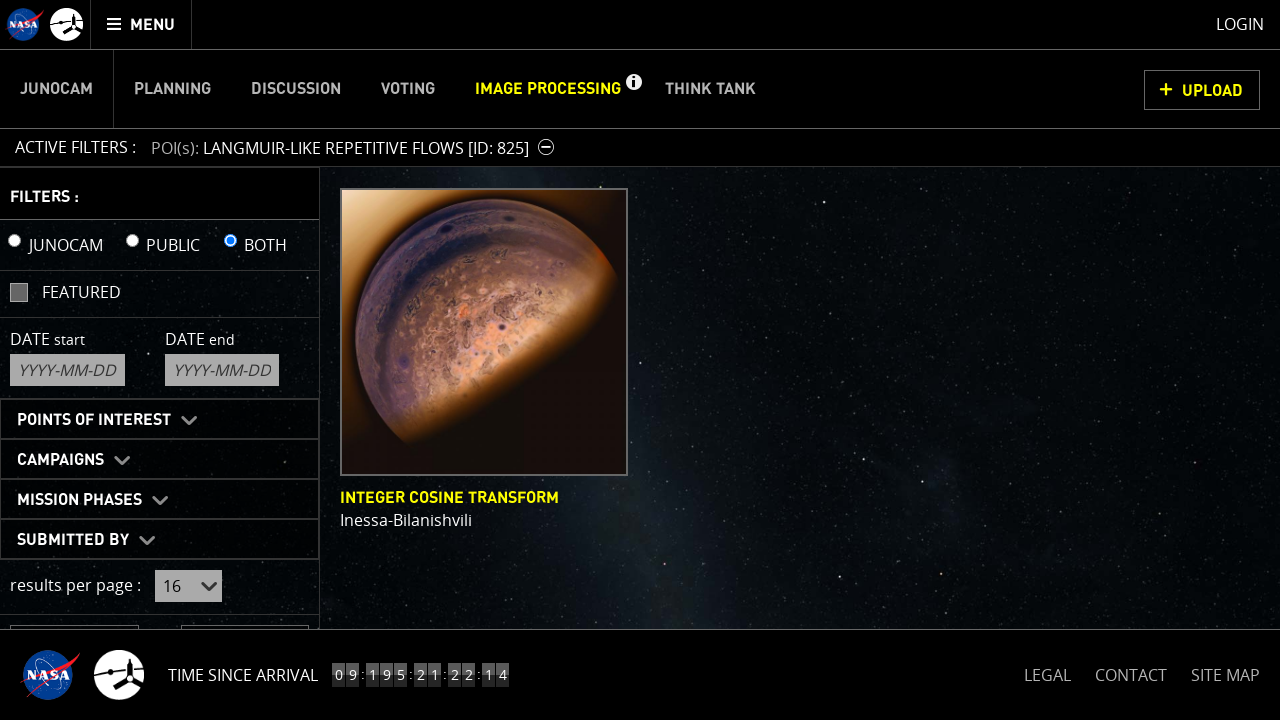

--- FILE ---
content_type: text/html;charset=utf-8
request_url: https://www.missionjuno.swri.edu/junocam/processing?pois%5B%5D=825
body_size: 59981
content:
<!DOCTYPE html>
<html xml:lang="en" lang="en" dir="ltr" >
<head>
	<meta http-equiv="Content-Type" content="text/html; charset=utf-8" />
	<meta http-equiv="x-ua-compatible" content="ie=edge">
	<meta name="viewport" content="width=device-width, initial-scale=1, user-scalable=1"/>

			
	<!-- title & meta -->
	<title>JunoCam : Processing - Mission Juno</title>
		<meta property="og:title" content="JunoCam : Processing - Mission Juno" />
		<meta itemprop="name" content="JunoCam : Processing - Mission Juno" />
		<meta property="og:description" content="Download raw imagery from JunoCam and upload your processed imagery to the gallery!" />
		<meta itemprop="description" content="Download raw imagery from JunoCam and upload your processed imagery to the gallery!" />
		<meta name="description" content="Download raw imagery from JunoCam and upload your processed imagery to the gallery!" />
		<meta property="og:image" content="https://www.missionjuno.swri.edu/pub/n/images/logos/JUNO_SOCIAL_ICON-01.png" />
		<meta itemprop="image" content="https://www.missionjuno.swri.edu/pub/n/images/logos/JUNO_SOCIAL_ICON-01.png" />
		<meta property="og:url" content="https://www.missionjuno.swri.edu/junocam/processing" />
		<meta property="og:site_name" content="Mission Juno" />
		


	<!-- <link rel="canonical" href="https://www.missionjuno.swri.edu/junocam/processing" /> -->

	<!-- links -->
		<link rel="stylesheet" href="https://d2xkkdgjnsfvb0.cloudfront.net/pub/n/css/style.min.css?ts=1751568826" media="all" />
	
	<!-- icons -->
		<link rel="apple-touch-icon" sizes="57x57" href="https://d2xkkdgjnsfvb0.cloudfront.net/pub/n/images/icons/favicons/apple-touch-icon-57x57.png?ts=1751568826">
		<link rel="apple-touch-icon" sizes="60x60" href="https://d2xkkdgjnsfvb0.cloudfront.net/pub/n/images/icons/favicons/apple-touch-icon-60x60.png?ts=1751568826">
		<link rel="apple-touch-icon" sizes="72x72" href="https://d2xkkdgjnsfvb0.cloudfront.net/pub/n/images/icons/favicons/apple-touch-icon-72x72.png?ts=1751568826">
		<link rel="apple-touch-icon" sizes="76x76" href="https://d2xkkdgjnsfvb0.cloudfront.net/pub/n/images/icons/favicons/apple-touch-icon-76x76.png?ts=1751568826">
		<link rel="apple-touch-icon" sizes="114x114" href="https://d2xkkdgjnsfvb0.cloudfront.net/pub/n/images/icons/favicons/apple-touch-icon-114x114.png?ts=1751568826">
		<link rel="apple-touch-icon" sizes="120x120" href="https://d2xkkdgjnsfvb0.cloudfront.net/pub/n/images/icons/favicons/apple-touch-icon-120x120.png?ts=1751568826">
		<link rel="apple-touch-icon" sizes="144x144" href="https://d2xkkdgjnsfvb0.cloudfront.net/pub/n/images/icons/favicons/apple-touch-icon-144x144.png?ts=1751568826">
		<link rel="apple-touch-icon" sizes="152x152" href="https://d2xkkdgjnsfvb0.cloudfront.net/pub/n/images/icons/favicons/apple-touch-icon-152x152.png?ts=1751568826">
		<link rel="apple-touch-icon" sizes="180x180" href="https://d2xkkdgjnsfvb0.cloudfront.net/pub/n/images/icons/favicons/apple-touch-icon-180x180.png?ts=1751568826">
		<link rel="icon" type="image/png" href="https://d2xkkdgjnsfvb0.cloudfront.net/pub/n/images/icons/favicons/favicon-32x32.png?ts=1751568826" sizes="32x32">
		<link rel="icon" type="image/png" href="https://d2xkkdgjnsfvb0.cloudfront.net/pub/n/images/icons/favicons/favicon-194x194.png?ts=1751568826" sizes="194x194">
		<link rel="icon" type="image/png" href="https://d2xkkdgjnsfvb0.cloudfront.net/pub/n/images/icons/favicons/favicon-96x96.png?ts=1751568826" sizes="96x96">
		<link rel="icon" type="image/png" href="https://d2xkkdgjnsfvb0.cloudfront.net/pub/n/images/icons/favicons/android-chrome-192x192.png?ts=1751568826" sizes="192x192">
		<link rel="icon" type="image/png" href="https://d2xkkdgjnsfvb0.cloudfront.net/pub/n/images/icons/favicons/favicon-16x16.png?ts=1751568826" sizes="16x16">
		<link rel="manifest" href="https://d2xkkdgjnsfvb0.cloudfront.net/pub/n/images/icons/favicons/manifest.json?ts=1751568826">
		<link rel="shortcut icon" href="https://d2xkkdgjnsfvb0.cloudfront.net/pub/n/images/icons/favicons/favicon.ico?ts=1751568826">
		<meta name="msapplication-TileColor" content="#143c77">
		<meta name="msapplication-TileImage" content="https://d2xkkdgjnsfvb0.cloudfront.net/pub/n/images/icons/favicons/mstile-144x144.png?ts=1751568826">
		<meta name="msapplication-config" content="https://d2xkkdgjnsfvb0.cloudfront.net/pub/n/images/icons/favicons/browserconfig.xml?ts=1751568826">
		<meta name="theme-color" content="#ffffff">

	<!-- prefetching -->
		<link rel="preconnect" href="www.missionjuno.swri.edu">
		<link rel="preconnect" href="d2xkkdgjnsfvb0.cloudfront.net">
		<link rel="dns-prefetch" href="//ajax.googleapis.com">
		<link rel="dns-prefetch" href="//google-analytics.com">

	<!-- conditional comments -->
	<!--[if lt IE 9]>
		<script type="text/javascript" id="html5ForOldBrowsers">
			var html5_elements = ["header", "hgroup", "nav", "article", "section", "aside", "footer", "video", "track", "figure", "figcaption", "audio"];
			for(var i in html5_elements) { document.createElement(html5_elements[i]); }
		</script>
	<![endif]-->
	<!--[if lte IE 8]><link rel="stylesheet" href="/pub/n/css/lte-ie8.css?ts=1751568826" media="all" /><![endif]-->
	<!--[if lte IE 7]><link rel="stylesheet" href="/pub/n/css/ie7.css?ts=1751568826" media="all" /><![endif]-->

	<noscript>
		<link rel="stylesheet" href="https://d2xkkdgjnsfvb0.cloudfront.net/css/noscript.css?ts=1751568826" media="all" />
	</noscript>

	<script id="siteJS" type="text/javascript">var Site = {"UserMachine":{"Mobile":false,"Device":"desktop","OS":"mac","Browser":{"UserAgent":"Mozilla\/5.0 (Macintosh; Intel Mac OS X 10_15_7) AppleWebKit\/537.36 (KHTML, like Gecko) Chrome\/131.0.0.0 Safari\/537.36; ClaudeBot\/1.0; +claudebot@anthropic.com)","Name":"chrome","Version":"131","VersionFull":"131.0.0.0"},"ClassString":"os_mac desktop chrome chrome_131 webkit not_mobile "},"Dates":{"Launch":{"id":"Launch","timeStamp":" 8\/5\/2011 4:25:00 pm UTC","default_label":"Time Since Launch","future_label":"Time to Launch","past_label":"Time Since Launch","hide":"","exclude_from_footer":false,"markup_when_past":false},"Arrival":{"id":"Arrival","timeStamp":" 7\/5\/2016 03:18:18 UTC","default_label":"Time Since Arrival","future_label":"Time to Jupiter Arrival","past_label":"Time Since Arrival","hide":"hide","exclude_from_footer":false,"markup_when_past":false},"Jupiter Orbit Insertion":{"id":"Jupiter Orbit Insertion","timeStamp":" 7\/5\/2016 03:18:18 UTC","default_label":"Jupiter Arrival In","future_label":"Jupiter Arrival In","past_label":"Time in Orbit","hide":"hide","exclude_from_footer":true,"markup_when_past":"<div id=\"arrival_banner\"><h1 class=\"centered padV_2 textcenter\">Juno has arrived at Jupiter!<\/h1><\/div>"}},"juno_nav_craft_left":473,"min_width":970,"min_height":550,"HeadMeta":{"Keywords":"Mission Juno, NASA, Jupiter","Title":"JunoCam : Processing - Mission Juno\n\t\t","FB_app_id":null,"Type":null,"Site_Name":"Mission Juno","URL":"https:\/\/www.missionjuno.swri.edu\/junocam\/processing","Description":"Download raw imagery from JunoCam and upload your processed imagery to the gallery!","Image":"https:\/\/www.missionjuno.swri.edu\/pub\/n\/images\/logos\/JUNO_SOCIAL_ICON-01.png","meta":{"Keywords":{"props":{"name":"keywords"},"content":null},"FB_id":{"props":{"property":"fb:app_id"},"content":null},"Type":{"props":{"property":"og:type"},"content":null},"Title":{"props":{"property":"og:title","itemprop":"name"},"content":"JunoCam : Processing - Mission Juno\n\t\t"},"Desc":{"props":{"property":"og:description","itemprop":"description","name":"description"},"content":"Download raw imagery from JunoCam and upload your processed imagery to the gallery!"},"Img":{"props":{"property":"og:image","itemprop":"image"},"content":"https:\/\/www.missionjuno.swri.edu\/pub\/n\/images\/logos\/JUNO_SOCIAL_ICON-01.png"},"URL":{"props":{"property":"og:url"},"content":"https:\/\/www.missionjuno.swri.edu\/junocam\/processing"},"Site_Name":{"props":{"property":"og:site_name"},"content":"Mission Juno"}}}};</script>



</head>
<body>

	<!-- mtime : 1751568826 -->

	<div id="groowm_content" class="juno os_mac desktop chrome chrome_131 webkit not_mobile  junocam junocam_processing  "
		data-pagetype="JunocamProcessing" data-pagepath="/junocam/processing">

		<!-- main nav -->
		<nav id="main_header" role="navigation" aria-label="main navigation">

			<ul role="menubar">

				<li id="main_nav_bar" role="none">
					<a id="skip_nav" class="showto_focus" href="#main_article" role="menuitem">Skip to content</a>
					<a href="/" class="header_icon_wrap" role="menuitem">
						<span class="header_icon header_logo-nasa"></span>
						<span class="header_icon header_logo-juno"></span>
						<span class="screen_reader_only">Mission Juno home</span>
					</a>
					<button id="menu_toggle" class="buttony"
						aria-haspopup="true" aria-expanded="false" aria-controls="main_nav" role="menuitem"
						type="button">
						<span class="screen_reader_only">Toggle </span>
						<span class="data_icon" role="presentation"></span>
						<span>MENU</span>
					</button>
				</li>

				<li id="main_nav_wrap" class="nav_wrap" role="none">
					<div id="main_nav_wrap_inner" class="nav_wrap_inner">
						<div id="main_nav" class="nav is_junocam" aria-hidden="true">

							<div class="tier_1">

																			<a id="home_link"  href="/" role="menuitem">Mission Juno Home</a>
																																					<div class="main_nav_kids_wrap junocam_link_kids_wrap" role="menu">
											<a id="junocam_link"  href="/junocam/" role="menuitem" aria-haspopup="true">Junocam</a>
											<button class="main_nav_toggle" aria-label="toggle Junocam subpages"></button>
											<ul role="menu" aria-label="Junocam subpages">

												<li id="junocamplanning_link" role="none">
													<a  href="/junocam/planning/" role="menuitem">Planning</a>
												</li>


												<li id="junocamdiscussion_link" role="none">
													<a  href="/junocam/discussion/" role="menuitem">Discussion</a>
												</li>


												<li id="junocamvoting_link" role="none">
													<a  href="/junocam/voting/" role="menuitem">Voting</a>
												</li>


												<li id="junocamprocessing_link" role="none">
													<a class="active" aria-current="page" href="/junocam/processing/" role="menuitem">Image Processing</a>
												</li>


												<li id="junocamthinktank_link" role="none">
													<a  href="/junocam/think-tank/" role="menuitem">Think Tank</a>
												</li>

											</ul>
										</div>


								<div id="story_nav_wrap" class="main_nav_kids_wrap ">
									<a id="the_story_link" href="/origin/" role="menuitem" aria-haspopup="true">The Story</a>
									<button id="story_nav_toggle" class="main_nav_toggle" aria-label="toggle chapters"></button>
									<ul role="menu" aria-label="Mission Chapters">

										<li id="Origin_link_wrap" role="none">
											<a  href="/origin/" role="menuitem">Origin</a>
										</li>


										<li id="OurSolarSystem_link_wrap" role="none">
											<a  href="/our-solar-system/" role="menuitem">Our Solar System</a>
										</li>


										<li id="Mission_link_wrap" role="none">
											<a  href="/mission/" role="menuitem">Mission</a>
										</li>


										<li id="Spacecraft_link_wrap" role="none">
											<a  href="/spacecraft/" role="menuitem">Spacecraft</a>
										</li>


										<li id="PreLaunch_link_wrap" role="none">
											<a  href="/pre-launch/" role="menuitem">Pre-Launch</a>
										</li>


										<li id="Launch_link_wrap" role="none">
											<a  href="/launch/" role="menuitem">Launch</a>
										</li>


										<li id="DeployTheCraft_link_wrap" role="none">
											<a  href="/deploy-the-craft/" role="menuitem">Deploy The Craft</a>
										</li>


										<li id="EarthFlyby_link_wrap" role="none">
											<a  href="/earth-flyby/" role="menuitem">Earth Flyby</a>
										</li>


										<li id="Orbit_link_wrap" role="none">
											<a  href="/orbit/" role="menuitem">Orbit</a>
										</li>


										<li id="JupiterMainMission_link_wrap" role="none">
											<a  href="/jupiter/" role="menuitem">Jupiter Main Mission</a>
										</li>


										<li id="JupiterExtendedMission_link_wrap" role="none">
											<a  href="/extended-mission/" role="menuitem">Jupiter Extended Mission</a>
										</li>

									</ul>
								</div>


									<a id="sciencefindings_link"  href="/science-findings/" role="menuitem">Science Findings</a>
									<a id="mediagallery_link"  href="/media-gallery/" role="menuitem">Media Gallery</a>
									<a id="why_link"  href="/why/" role="menuitem">Why with Nye</a>
									<a id="news_link"  href="/news/" role="menuitem">News</a>
									<a id="theteam_link"  href="/the-team/" role="menuitem">The Team</a>
							</div>

							<div class="tier_2">
								<a id="footer_missionperijoves_link"  href="/mission-perijoves" role="menuitem">Mission Perijoves<span class="callout">New!</span></a>
								<a id="footer_plannedobservations_link"  href="/planned-observations" role="menuitem">Planned Observations</a>
								<a id="footer_legacy_link"  href="/legacy/" role="menuitem">Legacy</a>
								<a id="footer_contact_link"  href="/contact" role="menuitem">Contact</a>
								<a id="footer_httpswwwnasagovabouthighlightshpprivacyhtml_link"  href="https://www.nasa.gov/about/highlights/HP_Privacy.html" role="menuitem">Legal</a>
								<a id="footer_sitemap_link"  href="/sitemap/" role="menuitem">Site Map</a>
							</div>

						</div>
					</div>
				</li> <!-- main_nav_wrap -->

								<li id="profile_wrap" role="none">
						<a class="modal_form_trigger white" href="/login?redirect%253D%252Fjunocam%252Fprocessing="
							data-modaltype="url" role="menuitem">Login</a>
									</li>

			</ul>

			<div id="nav_curtain" class="hide_from_no_js" role="presentation"></div>

		</nav>

		<main id="main_article" role="main" tabindex="0" aria-label="page content">

			<!-- warnings and whatnot -->
			<noscript>
				<div id="noscript_message_wrap" style="display:none;">For the best experience, please enable Javascript.</div>
			</noscript>

			<div id="old_browsers_wrap" class="browser_warning" style="display:none;">
				Looks like you're using an older browser. For the best experience possible, please upgrade your browser or download a modern browser.
			</div>

			<!-- page content -->
			<div class="content clear_me fullH">
				

	<nav class="nav_banner junocam_nav_wrap" role="navigation" aria-label="Junocam Sections Navigation">
			<a id="skip_nav-junocam" class="showto_focus" href="#junocam_content">Skip Junocam Sections Navigation</a>
			<ul id="junocam_nav" class="inline_to_dropdown" role="menubar"><li class=" " role="none">
					<a class="" href="/junocam" role="menuitem" >Junocam</a></li><li class=" " role="none">
					<a class="" href="/junocam/planning" role="menuitem" >Planning</a></li><li class=" " role="none">
					<a class="" href="/junocam/discussion" role="menuitem" >Discussion</a></li><li class=" " role="none">
					<a class="" href="/junocam/voting" role="menuitem" >Voting</a></li><li class="active has_info" role="none">
					<a class="" href="/junocam/processing" role="menuitem" aria-current="section">Image Processing</a><a class="info_toggle" href="#section_info" role="button" aria-controls="section_info" aria-expanded="false"><span class="screen_reader_only">get info about Image Processing</span></a></li><li class=" " role="none">
					<a class="" href="/junocam/think-tank" role="menuitem" >Think Tank</a></li></ul><a class="buttony cta modal_form_trigger" href="/junocam/processing/upload?type=
			processing" data-modaltype="url" data-modalclass="modal_large" data-modalheader="Processing Upload" role="button">UPLOAD</a></nav>

	<div id="junocam_content" tabindex="0">

		<div id="processing_top" class="clearfix">





			<!-- !multiple -->

			<div class="magic_left">

				<header id="section_info" class="section_info "  tabindex="0">


					<div class="centered pad marL marR marV">

						<h1 class="smaller">IMAGE PROCESSING GALLERY</h1>

<section class="tabs_wrap static">
	<nav class="tabs_nav hide_from_no_js hide_from_stack">
			<a role="button" href="#Welcome" id="labelfor-Welcome" class="noscroll">Welcome!</a>
			<a role="button" href="#PJ1Images" id="labelfor-PJ1Images" class="noscroll">PJ–1 Images</a>
			<a role="button" href="#GalleryOrganization" id="labelfor-GalleryOrganization" class="noscroll">Gallery Organization</a>
			<a role="button" href="#AboutJunoCamImages" id="labelfor-AboutJunoCamImages" class="noscroll">About JunoCam Images</a>
	</nav>
	
	<section class="tab pad border_sides skippable" aria-labelledby="labelfor-Welcome" id="Welcome" tabindex="0">	<span class="show_to_stack stack_handle" role="button"><div class="tab_handle_preview">Welcome!</div></span>
	<div class="modules_spacer_wrap tight"><div><div class="fake_p padB">This is where we post raw images from <a href="https://www.missionjuno.swri.edu/media-gallery/instruments?show=fig_562e2fa248b496f704cf3f8a&amp;m=179" target="">JunoCam</a>. We invite you to
download them, do your own image processing, and we encourage you to upload
your creations for us to enjoy and share. The types of image processing
we’d love to see range from simply cropping an image to highlighting a
particular atmospheric feature, as well as adding your own color enhancements,
creating collages and adding advanced color reconstruction.<br><br>One of the biggest challenges for Juno is <a href="https://www.missionjuno.swri.edu/jupiter/magnetosphere?show=hs_jupiter_magnetosphere_story_radiation-belts">Jupiter's intense radiation belts</a>, which are expected to limit the lifetime of both Juno’s engineering and science subsystems. <i>JunoCam is now showing the effects of that radiation on some of its parts</i>.&nbsp; <a href="https://www.missionjuno.swri.edu/junocam/processing?source=junocam&amp;phases[]=PERIJOVE+56" target="">PJ56 images</a> show a reduction in our dynamic range and an increase in background and noise. We invite citizen scientists to explore new ways to process these images to continue to bring out the beauty and mysteries of Jupiter and its moons. <br><br>For those of you who have contributed – thank you! Your labors of love have illustrated articles
about Juno, Jupiter and JunoCam. Your
products show up in all sorts of places.&nbsp; We have used them to report to the scientific community. We are writing papers for scientific journals
and using your contributions – always with appropriate attribution of
course. Some creations are works of art
and we are working out ways to showcase them as art.<br></div></div></div>
</section><section class="tab pad border_sides skippable" aria-labelledby="labelfor-PJ1Images" id="PJ1Images" tabindex="0">	<span class="show_to_stack stack_handle" role="button"><div class="tab_handle_preview">PJ–1 Images</div></span>
	<div class="modules_spacer_wrap tight"><div><div class="fake_p padB">The first perijove pass of Jupiter was a test run for
JunoCam. The set of 28 images taken
were designed to find optimal viewing geometries and camera settings. For example, we took 4 images of the north
pole. We used two different settings for
the time-delayed-integration (TDI), which determines the integration time, to
see which would be best for the polar region and a very high TDI level (long
exposure) to try to detect Jupiter’s aurora. We imaged at two different geometries, looking directly down at the pole
and looking at closest range at a more oblique angle, to see which would give
us the best results. We ran through a
similar set of tests for the south pole. Another comparison we made was to test different compression
settings.<br><br>

We
have a methane filter, included for the polar science investigation, that is
almost at the limits of our detector’s wavelength range. To get enough photons for an image we need to
use a very long exposure. In some images
this results in scattered light in the image.&nbsp;
For science purposes we will simply crop out the portions of the image
that include this artifact. Work is in
progress to determine exactly what conditions cause stray light problems so
that this can be minimized for future imaging.</div></div></div>
</section><section class="tab pad border_sides skippable" aria-labelledby="labelfor-GalleryOrganization" id="GalleryOrganization" tabindex="0">	<span class="show_to_stack stack_handle" role="button"><div class="tab_handle_preview">Gallery Organization</div></span>
	<div class="modules_spacer_wrap tight"><div><div class="fake_p padB">The gallery displays images from JunoCam itself, as well as uploads from the community.&nbsp;<br style="box-sizing: border-box; color: rgb(255, 255, 255); font-family: OpenSansRegular, &quot;Lucida Sans Unicode&quot;, &quot;Lucida Grande&quot;, sans-serif; font-size: 16px; font-style: normal; font-variant-ligatures: normal; font-variant-caps: normal; font-weight: normal; letter-spacing: normal; line-height: 24px; orphans: 2; text-align: start; text-indent: 0px; text-transform: none; white-space: normal; widows: 2; word-spacing: 0px; -webkit-text-stroke-width: 0px; background-color: rgb(0, 0, 0);"><br style="box-sizing: border-box; color: rgb(255, 255, 255); font-family: OpenSansRegular, &quot;Lucida Sans Unicode&quot;, &quot;Lucida Grande&quot;, sans-serif; font-size: 16px; font-style: normal; font-variant-ligatures: normal; font-variant-caps: normal; font-weight: normal; letter-spacing: normal; line-height: 24px; orphans: 2; text-align: start; text-indent: 0px; text-transform: none; white-space: normal; widows: 2; word-spacing: 0px; -webkit-text-stroke-width: 0px; background-color: rgb(0, 0, 0);">The&nbsp;JunoCam images&nbsp;are identified by a small spacecraft icon. You will see both raw and processed versions of the images as they become available. The JunoCam movie posts have too many images to post individually, so we are making &nbsp;them available for download in batches as zip files.<br style="box-sizing: border-box; color: rgb(255, 255, 255); font-family: OpenSansRegular, &quot;Lucida Sans Unicode&quot;, &quot;Lucida Grande&quot;, sans-serif; font-size: 16px; font-style: normal; font-variant-ligatures: normal; font-variant-caps: normal; font-weight: normal; letter-spacing: normal; line-height: 24px; orphans: 2; text-align: start; text-indent: 0px; text-transform: none; white-space: normal; widows: 2; word-spacing: 0px; -webkit-text-stroke-width: 0px; background-color: rgb(0, 0, 0);"><br style="box-sizing: border-box; color: rgb(255, 255, 255); font-family: OpenSansRegular, &quot;Lucida Sans Unicode&quot;, &quot;Lucida Grande&quot;, sans-serif; font-size: 16px; font-style: normal; font-variant-ligatures: normal; font-variant-caps: normal; font-weight: normal; letter-spacing: normal; line-height: 24px; orphans: 2; text-align: start; text-indent: 0px; text-transform: none; white-space: normal; widows: 2; word-spacing: 0px; -webkit-text-stroke-width: 0px; background-color: rgb(0, 0, 0);">You can&nbsp;filter&nbsp;the gallery by many different characteristics, including by Perijove Pass, Points of Interest and Mission Phase. If you have a favorite “artist” you can create your own gallery.&nbsp; Click on “Submitted by” on the left, select your favorite artist(s), and then click on “Filter”.<br style="box-sizing: border-box; color: rgb(255, 255, 255); font-family: OpenSansRegular, &quot;Lucida Sans Unicode&quot;, &quot;Lucida Grande&quot;, sans-serif; font-size: 16px; font-style: normal; font-variant-ligatures: normal; font-variant-caps: normal; font-weight: normal; letter-spacing: normal; line-height: 24px; orphans: 2; text-align: start; text-indent: 0px; text-transform: none; white-space: normal; widows: 2; word-spacing: 0px; -webkit-text-stroke-width: 0px; background-color: rgb(0, 0, 0);"><br style="box-sizing: border-box; color: rgb(255, 255, 255); font-family: OpenSansRegular, &quot;Lucida Sans Unicode&quot;, &quot;Lucida Grande&quot;, sans-serif; font-size: 16px; font-style: normal; font-variant-ligatures: normal; font-variant-caps: normal; font-weight: normal; letter-spacing: normal; line-height: 24px; orphans: 2; text-align: start; text-indent: 0px; text-transform: none; white-space: normal; widows: 2; word-spacing: 0px; -webkit-text-stroke-width: 0px; background-color: rgb(0, 0, 0);"><i style="box-sizing: border-box; margin: 0px; padding: 0px; border: 0px; font-style: italic; font-variant-ligatures: normal; font-variant-caps: normal; font-variant-numeric: inherit; font-weight: normal; font-stretch: inherit; font-size: 16px; line-height: 24px; font-family: OpenSansRegular, &quot;Lucida Sans Unicode&quot;, &quot;Lucida Grande&quot;, sans-serif; vertical-align: baseline; color: rgb(255, 255, 255); letter-spacing: normal; orphans: 2; text-align: start; text-indent: 0px; text-transform: none; white-space: normal; widows: 2; word-spacing: 0px; -webkit-text-stroke-width: 0px; background-color: rgb(0, 0, 0);">A special note about the&nbsp;<i style="box-sizing: border-box; margin: 0px; padding: 0px; border: 0px; font-style: italic; font-variant: inherit; font-weight: inherit; font-stretch: inherit; font-size: inherit; line-height: inherit; font-family: inherit; vertical-align: baseline;">Earth Flyby mission phase</i>&nbsp;images</i><i style="box-sizing: border-box; margin: 0px; padding: 0px; border: 0px; font-style: italic; font-variant-ligatures: normal; font-variant-caps: normal; font-variant-numeric: inherit; font-weight: normal; font-stretch: inherit; font-size: 16px; line-height: 24px; font-family: OpenSansRegular, &quot;Lucida Sans Unicode&quot;, &quot;Lucida Grande&quot;, sans-serif; vertical-align: baseline; color: rgb(255, 255, 255); letter-spacing: normal; orphans: 2; text-align: start; text-indent: 0px; text-transform: none; white-space: normal; widows: 2; word-spacing: 0px; -webkit-text-stroke-width: 0px; background-color: rgb(0, 0, 0);">: these were acquired in 2013 when Juno flew past Earth.&nbsp;Examples of processed images are shown; most contributions are from amateurs.</i></div></div></div>
</section><section class="tab pad border_sides skippable" aria-labelledby="labelfor-AboutJunoCamImages" id="AboutJunoCamImages" tabindex="0">	<span class="show_to_stack stack_handle" role="button"><div class="tab_handle_preview">About JunoCam Images</div></span>
	<div class="modules_spacer_wrap tight"><div><div class="fake_p padB">Like previous MSSS cameras (e.g., Mars Reconnaissance Orbiter’s Mars Color Imager) Junocam is a "pushframe" imager. The detector has multiple filter strips, each with a different bandpass, bonded directly to its photoactive surface. Each strip extends the entire width of the detector, but only a fraction of its height; Junocam's filter strips are 1600 pixels wide and about 155 rows high. The filter strips are scanned across the target by spacecraft rotation. At the nominal spin rate of 2 RPM, frames are acquired about every 400 milliseconds. Junocam has four filters: three visible (red/green/blue) and a narrowband "methane" filter centered at about 890 nm.&nbsp;<br style="box-sizing: border-box; color: rgb(255, 255, 255); font-family: OpenSansRegular, &quot;Lucida Sans Unicode&quot;, &quot;Lucida Grande&quot;, sans-serif; font-size: 16px; font-style: normal; font-variant-ligatures: normal; font-variant-caps: normal; font-weight: normal; letter-spacing: normal; line-height: 24px; orphans: 2; text-align: start; text-indent: 0px; text-transform: none; white-space: normal; widows: 2; word-spacing: 0px; -webkit-text-stroke-width: 0px; background-color: rgb(0, 0, 0);"><br style="box-sizing: border-box; color: rgb(255, 255, 255); font-family: OpenSansRegular, &quot;Lucida Sans Unicode&quot;, &quot;Lucida Grande&quot;, sans-serif; font-size: 16px; font-style: normal; font-variant-ligatures: normal; font-variant-caps: normal; font-weight: normal; letter-spacing: normal; line-height: 24px; orphans: 2; text-align: start; text-indent: 0px; text-transform: none; white-space: normal; widows: 2; word-spacing: 0px; -webkit-text-stroke-width: 0px; background-color: rgb(0, 0, 0);">The spacecraft spin rate would cause more than a pixel's worth of image blurring for exposures longer than about 3.2 milliseconds. For the illumination conditions at Jupiter such short exposures would result in unacceptably low SNR, so the camera provides Time-Delayed-Integration (TDI). TDI vertically shifts the image one row each 3.2 milliseconds over the course of the exposure, cancelling the scene motion induced by rotation. Up to about 100 TDI steps can be used for the orbital timing case while still maintaining the needed frame rate for frame-to-frame overlap. For Earth Flyby the light levels are high enough that TDI is not needed except for the methane band and for nightside imaging. &nbsp;<br><br>Junocam pixels are 12 bits deep from the camera but are converted to 8 bits inside the instrument using a lossless "companding" table, a process similar to gamma correction, to reduce their size.&nbsp; All Junocam products on the missionjuno website are in this 8-bit form as received on Earth.&nbsp; Scientific users interested in radiometric analysis should use the "RDR" data products archived with the Planetary Data System, which have been converted back to a linear 12-bit scale.</div></div></div>
</section></section>
						<div class="dropdown_wrap marT">
							<button class="dropdown_toggle" type="button"
							aria-haspopup="true" aria-expanded="false" aria-controls="subGuidelines">Submission Guidelines</button>
							<div id="subGuidelines" aria-hidden="true" class="dropdown_content clearfix">
								
		<div><p>We invite you to download raw JunoCam images posted here and do your own image processing on them. Be creative! Anything from cropping to color enhancing to collaging is fair game. Then upload your creations here.</p></div>

		<div><p><strong>Please refrain from direct use of any official NASA or Juno mission logos</strong> in your work, as this confuses what is officially sanctioned by NASA and by the Juno Project.</p></div>

		<div><p>We ask that you <strong>refrain from posting any patently offensive, political, or inappropriate images</strong>. Let’s keep it clean and fun for everyone of any age! Remember, this section is moderated so inappropriate content will be rejected. But creativity and curiosity in the scientific spirit and the adventure of space exploration is highly encouraged and we look forward to seeing Jupiter through not only JunoCam’s eyes, but your own. Have at it!</p></div>
		
							</div>
						</div>

					</div>
				</header>

				<div class="magic_left-left">
					<nav id="processing_filters" class="dropdown_wrap dropdown_wrap-stack" aria-label="filters">

						<a id="skip_nav-junocamProcessing" class="showto_focus" href="#junocam_processing_content">Skip Filters</a>

						<button class="dropdown_toggle show_to_stack">FILTERS : </button>

						<div id="filters_header" class="magic_left-leftHeader pad border_bottom_grey hide_from_stack">
							<div class="marV">
								<strong>FILTERS : </strong>
							</div>
						</div>

						<form action="/junocam/processing" method="get" class="dropdown_content-stack">

								<div class="clearfix padL_half padV border_bottom_grey-dark">

									<div class="inline left padR">
										<input class="marTight" type="radio" id="processing_filter_photo_src-juno" name="source" value="junocam" autocomplete="off" tabindex=""  >
										<label for="processing_filter_photo_src-juno" class="radio_label">JUNOCAM</label>
									</div>
									<div class="inline left padH">
										<input class="marTight" type="radio" id="processing_filter_photo_src-users" name="source" value="public" autocomplete="off" tabindex=""  >
										<label for="processing_filter_photo_src-users" class="radio_label">PUBLIC</label>
									</div>
									<div class="inline left padL">
										<input class="marTight"  type="radio" id="processing_filter_photo_src-all" name="source" value="all" autocomplete="off" tabindex="" checked >
										<label for="processing_filter_photo_src-all" class="radio_label">BOTH</label>
									</div>

								</div>

								<div class="clearfix padL_half padB border_bottom_grey-dark">
									<div class="padL_half">
										<div class="form_row inline">
											<input type="checkbox" name="featured" class="screen_reader_only" id="featured" value="1" >
											<label class="checkbox_label" for="featured">Featured</label>
										</div>
									</div>
								</div>

								<!--
								<div class="clearfix padB">
									<div class="half padR_half">
										<label for="CM3Deg-from" class="padB_half">CM3° <small>range start</small></label>
										<input class="valid8 helper_lat_long cm" id="CM3Deg-from" name="CM3Deg-from" placeholder="CM3 range start" type="number" autocomplete="off" title="CM3° range start" pattern="\d{1,3}(\.\d+)?" min="0" max="360" step="0.001" value="" />
									</div>
									<div class="half padL_half">
										<label for="CM3Deg-to" class="padB_half">CM3° <small>range end</small></label>
										<input class="valid8 helper_lat_long cm" name="CM3Deg-to" placeholder="CM3 range end" type="number" autocomplete="off" title="CM3° range end" pattern="\d{1,3}(\.\d+)?" min="0" max="360" step="0.001" value="" />
									</div>
								</div>
								-->

							<div class="clearfix padB padL border_bottom_grey-dark">
								<div class="half form_row inline">
									<label for="ob_from" class="padB_half">Date <small>start</small></label>
									<input id="ob_from" class="valid8 helper_date" name="ob_from" value="" placeholder="YYYY-MM-DD" type="text" autocomplete="off" title="YYYY-MM-DD (UTC)" pattern="^[0-9]{4}-(0[1-9]|1[012])-(0[1-9]|1[0-9]|2[0-9]|3[01])$" maxlength="10" title="Observation Date range start in UTC, formated : yyyy-mm-dd" />
								</div>
								<div class="half form_row inline">
									<label for="ob_to" class="padB_half">Date <small>end</small></label>
									<input id="ob_to" class="valid8 helper_date" name="ob_to" value="" placeholder="YYYY-MM-DD" type="text" autocomplete="off" title="YYYY-MM-DD (UTC)" pattern="^[0-9]{4}-(0[1-9]|1[012])-(0[1-9]|1[0-9]|2[0-9]|3[01])$" maxlength="10" title="Observation Date range end in UTC, formated : yyyy-mm-dd" />
								</div>
							</div>

							<div class="dropdown_wrap">
								<button class="dropdown_toggle" type="button"
								aria-haspopup="true" aria-expanded="false" aria-controls="poiFilters">Points of Interest</button>
								<div id="poiFilters" aria-hidden="true" class="dropdown_content clearfix">
									<div class="padH ">
									<div class="form_row inline">
										<input type="checkbox" name="pois[]" value="1217" class="screen_reader_only" id="poi_1217" >
										<label class="checkbox_label capitalize" for="poi_1217"> <small class="grey inlineblock">[ID: 1217]</small>  </label>
									</div></div><div class="padH ">
									<div class="form_row inline">
										<input type="checkbox" name="pois[]" value="975" class="screen_reader_only" id="poi_975" >
										<label class="checkbox_label capitalize" for="poi_975"> Bread with jelly <small class="grey inlineblock">[ID: 975]</small>  </label>
									</div></div><div class="padH ">
									<div class="form_row inline">
										<input type="checkbox" name="pois[]" value="11" class="screen_reader_only" id="poi_11" >
										<label class="checkbox_label capitalize" for="poi_11"> spot turbulance <small class="grey inlineblock">[ID: 11]</small>  </label>
									</div></div><div class="padH ">
									<div class="form_row inline">
										<input type="checkbox" name="pois[]" value="203" class="screen_reader_only" id="poi_203" >
										<label class="checkbox_label capitalize" for="poi_203">A black haze <small class="grey inlineblock">[ID: 203]</small>  </label>
									</div></div><div class="padH ">
									<div class="form_row inline">
										<input type="checkbox" name="pois[]" value="583" class="screen_reader_only" id="poi_583" >
										<label class="checkbox_label capitalize" for="poi_583">A black spot <small class="grey inlineblock">[ID: 583]</small>  </label>
									</div></div><div class="padH ">
									<div class="form_row inline">
										<input type="checkbox" name="pois[]" value="899" class="screen_reader_only" id="poi_899" >
										<label class="checkbox_label capitalize" for="poi_899">A feeling of good luck <small class="grey inlineblock">[ID: 899]</small>  </label>
									</div></div><div class="padH ">
									<div class="form_row inline">
										<input type="checkbox" name="pois[]" value="1218" class="screen_reader_only" id="poi_1218" >
										<label class="checkbox_label capitalize" for="poi_1218">A little wave action <small class="grey inlineblock">[ID: 1218]</small>  </label>
									</div></div><div class="padH ">
									<div class="form_row inline">
										<input type="checkbox" name="pois[]" value="87" class="screen_reader_only" id="poi_87" >
										<label class="checkbox_label capitalize" for="poi_87">A multicolored band <small class="grey inlineblock">[ID: 87]</small>  </label>
									</div></div><div class="padH ">
									<div class="form_row inline">
										<input type="checkbox" name="pois[]" value="832" class="screen_reader_only" id="poi_832" >
										<label class="checkbox_label capitalize" for="poi_832">A place on jupiture <small class="grey inlineblock">[ID: 832]</small>  </label>
									</div></div><div class="padH ">
									<div class="form_row inline">
										<input type="checkbox" name="pois[]" value="1055" class="screen_reader_only" id="poi_1055" >
										<label class="checkbox_label capitalize" for="poi_1055">A point of Contrast <small class="grey inlineblock">[ID: 1055]</small>  </label>
									</div></div><div class="padH ">
									<div class="form_row inline">
										<input type="checkbox" name="pois[]" value="185" class="screen_reader_only" id="poi_185" >
										<label class="checkbox_label capitalize" for="poi_185">A small orange storm <small class="grey inlineblock">[ID: 185]</small>  </label>
									</div></div><div class="padH ">
									<div class="form_row inline">
										<input type="checkbox" name="pois[]" value="1181" class="screen_reader_only" id="poi_1181" >
										<label class="checkbox_label capitalize" for="poi_1181">A Whirl of a Pearl <small class="grey inlineblock">[ID: 1181]</small>  </label>
									</div></div><div class="padH ">
									<div class="form_row inline">
										<input type="checkbox" name="pois[]" value="1098" class="screen_reader_only" id="poi_1098" >
										<label class="checkbox_label capitalize" for="poi_1098">AB Territory <small class="grey inlineblock">[ID: 1098]</small>  </label>
									</div></div><div class="padH ">
									<div class="form_row inline">
										<input type="checkbox" name="pois[]" value="788" class="screen_reader_only" id="poi_788" >
										<label class="checkbox_label capitalize" for="poi_788">Abrupt end of two dark bands <small class="grey inlineblock">[ID: 788]</small>  </label>
									</div></div><div class="padH ">
									<div class="form_row inline">
										<input type="checkbox" name="pois[]" value="1150" class="screen_reader_only" id="poi_1150" >
										<label class="checkbox_label capitalize" for="poi_1150">Agustín´s POI <small class="grey inlineblock">[ID: 1150]</small>  </label>
									</div></div><div class="padH ">
									<div class="form_row inline">
										<input type="checkbox" name="pois[]" value="1094" class="screen_reader_only" id="poi_1094" >
										<label class="checkbox_label capitalize" for="poi_1094">AmarBeena <small class="grey inlineblock">[ID: 1094]</small>  </label>
									</div></div><div class="padH ">
									<div class="form_row inline">
										<input type="checkbox" name="pois[]" value="826" class="screen_reader_only" id="poi_826" >
										<label class="checkbox_label capitalize" for="poi_826">Amelia&#39;s Dusty River <small class="grey inlineblock">[ID: 826]</small>  </label>
									</div></div><div class="padH ">
									<div class="form_row inline">
										<input type="checkbox" name="pois[]" value="977" class="screen_reader_only" id="poi_977" >
										<label class="checkbox_label capitalize" for="poi_977">An Interesting Band Point <small class="grey inlineblock">[ID: 977]</small>  </label>
									</div></div><div class="padH ">
									<div class="form_row inline">
										<input type="checkbox" name="pois[]" value="35" class="screen_reader_only" id="poi_35" >
										<label class="checkbox_label capitalize" for="poi_35">Anomaly Red Bright <small class="grey inlineblock">[ID: 35]</small>  </label>
									</div></div><div class="padH ">
									<div class="form_row inline">
										<input type="checkbox" name="pois[]" value="1041" class="screen_reader_only" id="poi_1041" >
										<label class="checkbox_label capitalize" for="poi_1041">another white storm <small class="grey inlineblock">[ID: 1041]</small>  </label>
									</div></div><div class="padH ">
									<div class="form_row inline">
										<input type="checkbox" name="pois[]" value="130" class="screen_reader_only" id="poi_130" >
										<label class="checkbox_label capitalize" for="poi_130">Anthony&#39;s Spot <small class="grey inlineblock">[ID: 130]</small>  </label>
									</div></div><div class="padH ">
									<div class="form_row inline">
										<input type="checkbox" name="pois[]" value="948" class="screen_reader_only" id="poi_948" >
										<label class="checkbox_label capitalize" for="poi_948">Aphrodite  <small class="grey inlineblock">[ID: 948]</small>  </label>
									</div></div><div class="padH ">
									<div class="form_row inline">
										<input type="checkbox" name="pois[]" value="591" class="screen_reader_only" id="poi_591" >
										<label class="checkbox_label capitalize" for="poi_591">AuroraField001 <small class="grey inlineblock">[ID: 591]</small>  </label>
									</div></div><div class="padH ">
									<div class="form_row inline">
										<input type="checkbox" name="pois[]" value="930" class="screen_reader_only" id="poi_930" >
										<label class="checkbox_label capitalize" for="poi_930">Bacchus&#39;s River <small class="grey inlineblock">[ID: 930]</small>  </label>
									</div></div><div class="padH ">
									<div class="form_row inline">
										<input type="checkbox" name="pois[]" value="674" class="screen_reader_only" id="poi_674" >
										<label class="checkbox_label capitalize" for="poi_674">Band boundary with striations <small class="grey inlineblock">[ID: 674]</small>  </label>
									</div></div><div class="padH ">
									<div class="form_row inline">
										<input type="checkbox" name="pois[]" value="776" class="screen_reader_only" id="poi_776" >
										<label class="checkbox_label capitalize" for="poi_776">Band edge/boundary <small class="grey inlineblock">[ID: 776]</small>  </label>
									</div></div><div class="padH ">
									<div class="form_row inline">
										<input type="checkbox" name="pois[]" value="171" class="screen_reader_only" id="poi_171" >
										<label class="checkbox_label capitalize" for="poi_171">Band Transition <small class="grey inlineblock">[ID: 171]</small>  </label>
									</div></div><div class="padH ">
									<div class="form_row inline">
										<input type="checkbox" name="pois[]" value="214" class="screen_reader_only" id="poi_214" >
										<label class="checkbox_label capitalize" for="poi_214">banding boundery <small class="grey inlineblock">[ID: 214]</small>  </label>
									</div></div><div class="padH ">
									<div class="form_row inline">
										<input type="checkbox" name="pois[]" value="417" class="screen_reader_only" id="poi_417" >
										<label class="checkbox_label capitalize" for="poi_417">Beautiful Swirling Clouds <small class="grey inlineblock">[ID: 417]</small>  </label>
									</div></div><div class="padH ">
									<div class="form_row inline">
										<input type="checkbox" name="pois[]" value="198" class="screen_reader_only" id="poi_198" >
										<label class="checkbox_label capitalize" for="poi_198">Bee&#39;s Awesomeness  <small class="grey inlineblock">[ID: 198]</small>  </label>
									</div></div><div class="padH ">
									<div class="form_row inline">
										<input type="checkbox" name="pois[]" value="821" class="screen_reader_only" id="poi_821" >
										<label class="checkbox_label capitalize" for="poi_821">Beethoven-60 <small class="grey inlineblock">[ID: 821]</small>  </label>
									</div></div><div class="padH ">
									<div class="form_row inline">
										<input type="checkbox" name="pois[]" value="1000" class="screen_reader_only" id="poi_1000" >
										<label class="checkbox_label capitalize" for="poi_1000">Belt-Zone border <small class="grey inlineblock">[ID: 1000]</small>  </label>
									</div></div><div class="padH ">
									<div class="form_row inline">
										<input type="checkbox" name="pois[]" value="1154" class="screen_reader_only" id="poi_1154" >
										<label class="checkbox_label capitalize" for="poi_1154">Between the Pearls <small class="grey inlineblock">[ID: 1154]</small>  </label>
									</div></div><div class="padH ">
									<div class="form_row inline">
										<input type="checkbox" name="pois[]" value="494" class="screen_reader_only" id="poi_494" >
										<label class="checkbox_label capitalize" for="poi_494">Black and... <small class="grey inlineblock">[ID: 494]</small>  </label>
									</div></div><div class="padH ">
									<div class="form_row inline">
										<input type="checkbox" name="pois[]" value="89" class="screen_reader_only" id="poi_89" >
										<label class="checkbox_label capitalize" for="poi_89">black band <small class="grey inlineblock">[ID: 89]</small>  </label>
									</div></div><div class="padH ">
									<div class="form_row inline">
										<input type="checkbox" name="pois[]" value="1236" class="screen_reader_only" id="poi_1236" >
										<label class="checkbox_label capitalize" for="poi_1236">Black dot <small class="grey inlineblock">[ID: 1236]</small>  </label>
									</div></div><div class="padH ">
									<div class="form_row inline">
										<input type="checkbox" name="pois[]" value="1051" class="screen_reader_only" id="poi_1051" >
										<label class="checkbox_label capitalize" for="poi_1051">Black Hole <small class="grey inlineblock">[ID: 1051]</small>  </label>
									</div></div><div class="padH ">
									<div class="form_row inline">
										<input type="checkbox" name="pois[]" value="1014" class="screen_reader_only" id="poi_1014" >
										<label class="checkbox_label capitalize" for="poi_1014">Black patch <small class="grey inlineblock">[ID: 1014]</small>  </label>
									</div></div><div class="padH ">
									<div class="form_row inline">
										<input type="checkbox" name="pois[]" value="124" class="screen_reader_only" id="poi_124" >
										<label class="checkbox_label capitalize" for="poi_124">Black ring <small class="grey inlineblock">[ID: 124]</small>  </label>
									</div></div><div class="padH ">
									<div class="form_row inline">
										<input type="checkbox" name="pois[]" value="1013" class="screen_reader_only" id="poi_1013" >
										<label class="checkbox_label capitalize" for="poi_1013">Black spot <small class="grey inlineblock">[ID: 1013]</small>  </label>
									</div></div><div class="padH ">
									<div class="form_row inline">
										<input type="checkbox" name="pois[]" value="105" class="screen_reader_only" id="poi_105" >
										<label class="checkbox_label capitalize" for="poi_105">black spot <small class="grey inlineblock">[ID: 105]</small>  </label>
									</div></div><div class="padH ">
									<div class="form_row inline">
										<input type="checkbox" name="pois[]" value="291" class="screen_reader_only" id="poi_291" >
										<label class="checkbox_label capitalize" for="poi_291">Black Spot <small class="grey inlineblock">[ID: 291]</small>  </label>
									</div></div><div class="padH ">
									<div class="form_row inline">
										<input type="checkbox" name="pois[]" value="255" class="screen_reader_only" id="poi_255" >
										<label class="checkbox_label capitalize" for="poi_255">Black Spot <small class="grey inlineblock">[ID: 255]</small>  </label>
									</div></div><div class="padH ">
									<div class="form_row inline">
										<input type="checkbox" name="pois[]" value="111" class="screen_reader_only" id="poi_111" >
										<label class="checkbox_label capitalize" for="poi_111">Black streak <small class="grey inlineblock">[ID: 111]</small>  </label>
									</div></div><div class="padH ">
									<div class="form_row inline">
										<input type="checkbox" name="pois[]" value="197" class="screen_reader_only" id="poi_197" >
										<label class="checkbox_label capitalize" for="poi_197">blob <small class="grey inlineblock">[ID: 197]</small>  </label>
									</div></div><div class="padH ">
									<div class="form_row inline">
										<input type="checkbox" name="pois[]" value="1199" class="screen_reader_only" id="poi_1199" >
										<label class="checkbox_label capitalize" for="poi_1199">Blue <small class="grey inlineblock">[ID: 1199]</small>  </label>
									</div></div><div class="padH ">
									<div class="form_row inline">
										<input type="checkbox" name="pois[]" value="295" class="screen_reader_only" id="poi_295" >
										<label class="checkbox_label capitalize" for="poi_295">Blue streak <small class="grey inlineblock">[ID: 295]</small>  </label>
									</div></div><div class="padH ">
									<div class="form_row inline">
										<input type="checkbox" name="pois[]" value="1190" class="screen_reader_only" id="poi_1190" >
										<label class="checkbox_label capitalize" for="poi_1190">Blue Waves <small class="grey inlineblock">[ID: 1190]</small>  </label>
									</div></div><div class="padH ">
									<div class="form_row inline">
										<input type="checkbox" name="pois[]" value="163" class="screen_reader_only" id="poi_163" >
										<label class="checkbox_label capitalize" for="poi_163">Blue-green ring? <small class="grey inlineblock">[ID: 163]</small>  </label>
									</div></div><div class="padH ">
									<div class="form_row inline">
										<input type="checkbox" name="pois[]" value="1089" class="screen_reader_only" id="poi_1089" >
										<label class="checkbox_label capitalize" for="poi_1089">Border1 <small class="grey inlineblock">[ID: 1089]</small>  </label>
									</div></div><div class="padH ">
									<div class="form_row inline">
										<input type="checkbox" name="pois[]" value="91" class="screen_reader_only" id="poi_91" >
										<label class="checkbox_label capitalize" for="poi_91">Bright Pink Patch below the North Equatorial Belt <small class="grey inlineblock">[ID: 91]</small>  </label>
									</div></div><div class="padH ">
									<div class="form_row inline">
										<input type="checkbox" name="pois[]" value="92" class="screen_reader_only" id="poi_92" >
										<label class="checkbox_label capitalize" for="poi_92">Bright Pink Patch below the North Equatorial Belt <small class="grey inlineblock">[ID: 92]</small>  </label>
									</div></div><div class="padH ">
									<div class="form_row inline">
										<input type="checkbox" name="pois[]" value="1009" class="screen_reader_only" id="poi_1009" >
										<label class="checkbox_label capitalize" for="poi_1009">Brown eye <small class="grey inlineblock">[ID: 1009]</small>  </label>
									</div></div><div class="padH ">
									<div class="form_row inline">
										<input type="checkbox" name="pois[]" value="1267" class="screen_reader_only" id="poi_1267" >
										<label class="checkbox_label capitalize" for="poi_1267">Brown Point <small class="grey inlineblock">[ID: 1267]</small>  </label>
									</div></div><div class="padH ">
									<div class="form_row inline">
										<input type="checkbox" name="pois[]" value="390" class="screen_reader_only" id="poi_390" >
										<label class="checkbox_label capitalize" for="poi_390">Brown spot 87 <small class="grey inlineblock">[ID: 390]</small>  </label>
									</div></div><div class="padH ">
									<div class="form_row inline">
										<input type="checkbox" name="pois[]" value="1235" class="screen_reader_only" id="poi_1235" >
										<label class="checkbox_label capitalize" for="poi_1235">Brown&#39;s anomaly <small class="grey inlineblock">[ID: 1235]</small>  </label>
									</div></div><div class="padH ">
									<div class="form_row inline">
										<input type="checkbox" name="pois[]" value="549" class="screen_reader_only" id="poi_549" >
										<label class="checkbox_label capitalize" for="poi_549">Bulge in Storm Band <small class="grey inlineblock">[ID: 549]</small>  </label>
									</div></div><div class="padH ">
									<div class="form_row inline">
										<input type="checkbox" name="pois[]" value="1223" class="screen_reader_only" id="poi_1223" >
										<label class="checkbox_label capitalize" for="poi_1223">Caltech, by Halka <small class="grey inlineblock">[ID: 1223]</small>  </label>
									</div></div><div class="padH ">
									<div class="form_row inline">
										<input type="checkbox" name="pois[]" value="1004" class="screen_reader_only" id="poi_1004" >
										<label class="checkbox_label capitalize" for="poi_1004">Cap of Jupiter <small class="grey inlineblock">[ID: 1004]</small>  </label>
									</div></div><div class="padH ">
									<div class="form_row inline">
										<input type="checkbox" name="pois[]" value="942" class="screen_reader_only" id="poi_942" >
										<label class="checkbox_label capitalize" for="poi_942">Carl Sagan&#39;s Jawbreaker <small class="grey inlineblock">[ID: 942]</small>  </label>
									</div></div><div class="padH ">
									<div class="form_row inline">
										<input type="checkbox" name="pois[]" value="279" class="screen_reader_only" id="poi_279" >
										<label class="checkbox_label capitalize" for="poi_279">Catapulted Cloud Stream from South Tropical Zone and South Component above the Great Red Spot <small class="grey inlineblock">[ID: 279]</small>  </label>
									</div></div><div class="padH ">
									<div class="form_row inline">
										<input type="checkbox" name="pois[]" value="14" class="screen_reader_only" id="poi_14" >
										<label class="checkbox_label capitalize" for="poi_14">Changes in band <small class="grey inlineblock">[ID: 14]</small>  </label>
									</div></div><div class="padH ">
									<div class="form_row inline">
										<input type="checkbox" name="pois[]" value="1039" class="screen_reader_only" id="poi_1039" >
										<label class="checkbox_label capitalize" for="poi_1039">Clear Skies  <small class="grey inlineblock">[ID: 1039]</small>  </label>
									</div></div><div class="padH ">
									<div class="form_row inline">
										<input type="checkbox" name="pois[]" value="658" class="screen_reader_only" id="poi_658" >
										<label class="checkbox_label capitalize" for="poi_658">Clear spot <small class="grey inlineblock">[ID: 658]</small>  </label>
									</div></div><div class="padH ">
									<div class="form_row inline">
										<input type="checkbox" name="pois[]" value="618" class="screen_reader_only" id="poi_618" >
										<label class="checkbox_label capitalize" for="poi_618">Clearing <small class="grey inlineblock">[ID: 618]</small>  </label>
									</div></div><div class="padH ">
									<div class="form_row inline">
										<input type="checkbox" name="pois[]" value="1159" class="screen_reader_only" id="poi_1159" >
										<label class="checkbox_label capitalize" for="poi_1159">Cloud palace <small class="grey inlineblock">[ID: 1159]</small>  </label>
									</div></div><div class="padH ">
									<div class="form_row inline">
										<input type="checkbox" name="pois[]" value="1071" class="screen_reader_only" id="poi_1071" >
										<label class="checkbox_label capitalize" for="poi_1071">Cloud Ripple <small class="grey inlineblock">[ID: 1071]</small>  </label>
									</div></div><div class="padH ">
									<div class="form_row inline">
										<input type="checkbox" name="pois[]" value="691" class="screen_reader_only" id="poi_691" >
										<label class="checkbox_label capitalize" for="poi_691">Cluster <small class="grey inlineblock">[ID: 691]</small>  </label>
									</div></div><div class="padH ">
									<div class="form_row inline">
										<input type="checkbox" name="pois[]" value="1100" class="screen_reader_only" id="poi_1100" >
										<label class="checkbox_label capitalize" for="poi_1100">Collision of colours <small class="grey inlineblock">[ID: 1100]</small>  </label>
									</div></div><div class="padH ">
									<div class="form_row inline">
										<input type="checkbox" name="pois[]" value="325" class="screen_reader_only" id="poi_325" >
										<label class="checkbox_label capitalize" for="poi_325">Colour Strip Change <small class="grey inlineblock">[ID: 325]</small>  </label>
									</div></div><div class="padH ">
									<div class="form_row inline">
										<input type="checkbox" name="pois[]" value="1174" class="screen_reader_only" id="poi_1174" >
										<label class="checkbox_label capitalize" for="poi_1174">Complex Green Spot <small class="grey inlineblock">[ID: 1174]</small>  </label>
									</div></div><div class="padH ">
									<div class="form_row inline">
										<input type="checkbox" name="pois[]" value="1204" class="screen_reader_only" id="poi_1204" >
										<label class="checkbox_label capitalize" for="poi_1204">Complex High Contrast <small class="grey inlineblock">[ID: 1204]</small>  </label>
									</div></div><div class="padH ">
									<div class="form_row inline">
										<input type="checkbox" name="pois[]" value="1200" class="screen_reader_only" id="poi_1200" >
										<label class="checkbox_label capitalize" for="poi_1200">Coolest place on Jupiter <small class="grey inlineblock">[ID: 1200]</small>  </label>
									</div></div><div class="padH ">
									<div class="form_row inline">
										<input type="checkbox" name="pois[]" value="183" class="screen_reader_only" id="poi_183" >
										<label class="checkbox_label capitalize" for="poi_183">cosmic cloud 1 <small class="grey inlineblock">[ID: 183]</small>  </label>
									</div></div><div class="padH ">
									<div class="form_row inline">
										<input type="checkbox" name="pois[]" value="990" class="screen_reader_only" id="poi_990" >
										<label class="checkbox_label capitalize" for="poi_990">Covenant 151016 <small class="grey inlineblock">[ID: 990]</small>  </label>
									</div></div><div class="padH ">
									<div class="form_row inline">
										<input type="checkbox" name="pois[]" value="1123" class="screen_reader_only" id="poi_1123" >
										<label class="checkbox_label capitalize" for="poi_1123">CP3O <small class="grey inlineblock">[ID: 1123]</small>  </label>
									</div></div><div class="padH ">
									<div class="form_row inline">
										<input type="checkbox" name="pois[]" value="1010" class="screen_reader_only" id="poi_1010" >
										<label class="checkbox_label capitalize" for="poi_1010">Crown of the king <small class="grey inlineblock">[ID: 1010]</small>  </label>
									</div></div><div class="padH ">
									<div class="form_row inline">
										<input type="checkbox" name="pois[]" value="1253" class="screen_reader_only" id="poi_1253" >
										<label class="checkbox_label capitalize" for="poi_1253">CSD 001 -- WHITE OVAL <small class="grey inlineblock">[ID: 1253]</small>  </label>
									</div></div><div class="padH ">
									<div class="form_row inline">
										<input type="checkbox" name="pois[]" value="1206" class="screen_reader_only" id="poi_1206" >
										<label class="checkbox_label capitalize" for="poi_1206">Dalmatian Zone <small class="grey inlineblock">[ID: 1206]</small>  </label>
									</div></div><div class="padH ">
									<div class="form_row inline">
										<input type="checkbox" name="pois[]" value="1221" class="screen_reader_only" id="poi_1221" >
										<label class="checkbox_label capitalize" for="poi_1221">Dan&#39;s Spot <small class="grey inlineblock">[ID: 1221]</small>  </label>
									</div></div><div class="padH ">
									<div class="form_row inline">
										<input type="checkbox" name="pois[]" value="7" class="screen_reader_only" id="poi_7" >
										<label class="checkbox_label capitalize" for="poi_7">Dark area. <small class="grey inlineblock">[ID: 7]</small>  </label>
									</div></div><div class="padH ">
									<div class="form_row inline">
										<input type="checkbox" name="pois[]" value="285" class="screen_reader_only" id="poi_285" >
										<label class="checkbox_label capitalize" for="poi_285">dark area. <small class="grey inlineblock">[ID: 285]</small>  </label>
									</div></div><div class="padH ">
									<div class="form_row inline">
										<input type="checkbox" name="pois[]" value="805" class="screen_reader_only" id="poi_805" >
										<label class="checkbox_label capitalize" for="poi_805">Dark areas <small class="grey inlineblock">[ID: 805]</small>  </label>
									</div></div><div class="padH ">
									<div class="form_row inline">
										<input type="checkbox" name="pois[]" value="155" class="screen_reader_only" id="poi_155" >
										<label class="checkbox_label capitalize" for="poi_155">Dark Band <small class="grey inlineblock">[ID: 155]</small>  </label>
									</div></div><div class="padH ">
									<div class="form_row inline">
										<input type="checkbox" name="pois[]" value="328" class="screen_reader_only" id="poi_328" >
										<label class="checkbox_label capitalize" for="poi_328">Dark Cloud Area <small class="grey inlineblock">[ID: 328]</small>  </label>
									</div></div><div class="padH ">
									<div class="form_row inline">
										<input type="checkbox" name="pois[]" value="1024" class="screen_reader_only" id="poi_1024" >
										<label class="checkbox_label capitalize" for="poi_1024">Dark Clouds <small class="grey inlineblock">[ID: 1024]</small>  </label>
									</div></div><div class="padH ">
									<div class="form_row inline">
										<input type="checkbox" name="pois[]" value="193" class="screen_reader_only" id="poi_193" >
										<label class="checkbox_label capitalize" for="poi_193">Dark Elongated Spot on The North Pole Area <small class="grey inlineblock">[ID: 193]</small>  </label>
									</div></div><div class="padH ">
									<div class="form_row inline">
										<input type="checkbox" name="pois[]" value="1249" class="screen_reader_only" id="poi_1249" >
										<label class="checkbox_label capitalize" for="poi_1249">Dark Eye <small class="grey inlineblock">[ID: 1249]</small>  </label>
									</div></div><div class="padH ">
									<div class="form_row inline">
										<input type="checkbox" name="pois[]" value="39" class="screen_reader_only" id="poi_39" >
										<label class="checkbox_label capitalize" for="poi_39">Dark holaoid <small class="grey inlineblock">[ID: 39]</small>  </label>
									</div></div><div class="padH ">
									<div class="form_row inline">
										<input type="checkbox" name="pois[]" value="1205" class="screen_reader_only" id="poi_1205" >
										<label class="checkbox_label capitalize" for="poi_1205">Dark Nodule <small class="grey inlineblock">[ID: 1205]</small>  </label>
									</div></div><div class="padH ">
									<div class="form_row inline">
										<input type="checkbox" name="pois[]" value="219" class="screen_reader_only" id="poi_219" >
										<label class="checkbox_label capitalize" for="poi_219">Dark Patch <small class="grey inlineblock">[ID: 219]</small>  </label>
									</div></div><div class="padH ">
									<div class="form_row inline">
										<input type="checkbox" name="pois[]" value="245" class="screen_reader_only" id="poi_245" >
										<label class="checkbox_label capitalize" for="poi_245">Dark Red Spot <small class="grey inlineblock">[ID: 245]</small>  </label>
									</div></div><div class="padH ">
									<div class="form_row inline">
										<input type="checkbox" name="pois[]" value="150" class="screen_reader_only" id="poi_150" >
										<label class="checkbox_label capitalize" for="poi_150">Dark Red Spot <small class="grey inlineblock">[ID: 150]</small>  </label>
									</div></div><div class="padH ">
									<div class="form_row inline">
										<input type="checkbox" name="pois[]" value="1226" class="screen_reader_only" id="poi_1226" >
										<label class="checkbox_label capitalize" for="poi_1226">Dark spot <small class="grey inlineblock">[ID: 1226]</small>  </label>
									</div></div><div class="padH ">
									<div class="form_row inline">
										<input type="checkbox" name="pois[]" value="306" class="screen_reader_only" id="poi_306" >
										<label class="checkbox_label capitalize" for="poi_306">Dark Spot <small class="grey inlineblock">[ID: 306]</small>  </label>
									</div></div><div class="padH ">
									<div class="form_row inline">
										<input type="checkbox" name="pois[]" value="915" class="screen_reader_only" id="poi_915" >
										<label class="checkbox_label capitalize" for="poi_915">dark spot <small class="grey inlineblock">[ID: 915]</small>  </label>
									</div></div><div class="padH ">
									<div class="form_row inline">
										<input type="checkbox" name="pois[]" value="1056" class="screen_reader_only" id="poi_1056" >
										<label class="checkbox_label capitalize" for="poi_1056">Dark Spot <small class="grey inlineblock">[ID: 1056]</small>  </label>
									</div></div><div class="padH ">
									<div class="form_row inline">
										<input type="checkbox" name="pois[]" value="19" class="screen_reader_only" id="poi_19" >
										<label class="checkbox_label capitalize" for="poi_19">Dark spot 2 <small class="grey inlineblock">[ID: 19]</small>  </label>
									</div></div><div class="padH ">
									<div class="form_row inline">
										<input type="checkbox" name="pois[]" value="141" class="screen_reader_only" id="poi_141" >
										<label class="checkbox_label capitalize" for="poi_141">Dark spot in Red Belt <small class="grey inlineblock">[ID: 141]</small>  </label>
									</div></div><div class="padH ">
									<div class="form_row inline">
										<input type="checkbox" name="pois[]" value="75" class="screen_reader_only" id="poi_75" >
										<label class="checkbox_label capitalize" for="poi_75">Dark Spot in Turbulance <small class="grey inlineblock">[ID: 75]</small>  </label>
									</div></div><div class="padH ">
									<div class="form_row inline">
										<input type="checkbox" name="pois[]" value="364" class="screen_reader_only" id="poi_364" >
										<label class="checkbox_label capitalize" for="poi_364">Dark spot on striation? <small class="grey inlineblock">[ID: 364]</small>  </label>
									</div></div><div class="padH ">
									<div class="form_row inline">
										<input type="checkbox" name="pois[]" value="1018" class="screen_reader_only" id="poi_1018" >
										<label class="checkbox_label capitalize" for="poi_1018">Dark spot with arc <small class="grey inlineblock">[ID: 1018]</small>  </label>
									</div></div><div class="padH ">
									<div class="form_row inline">
										<input type="checkbox" name="pois[]" value="151" class="screen_reader_only" id="poi_151" >
										<label class="checkbox_label capitalize" for="poi_151">Dark Spot within Southern Zone <small class="grey inlineblock">[ID: 151]</small>  </label>
									</div></div><div class="padH ">
									<div class="form_row inline">
										<input type="checkbox" name="pois[]" value="116" class="screen_reader_only" id="poi_116" >
										<label class="checkbox_label capitalize" for="poi_116">Dark Spots <small class="grey inlineblock">[ID: 116]</small>  </label>
									</div></div><div class="padH ">
									<div class="form_row inline">
										<input type="checkbox" name="pois[]" value="834" class="screen_reader_only" id="poi_834" >
										<label class="checkbox_label capitalize" for="poi_834">Dark Spots in the South Polar Region <small class="grey inlineblock">[ID: 834]</small>  </label>
									</div></div><div class="padH ">
									<div class="form_row inline">
										<input type="checkbox" name="pois[]" value="79" class="screen_reader_only" id="poi_79" >
										<label class="checkbox_label capitalize" for="poi_79">Dark Storm <small class="grey inlineblock">[ID: 79]</small>  </label>
									</div></div><div class="padH ">
									<div class="form_row inline">
										<input type="checkbox" name="pois[]" value="1127" class="screen_reader_only" id="poi_1127" >
										<label class="checkbox_label capitalize" for="poi_1127">Dark Structure <small class="grey inlineblock">[ID: 1127]</small>  </label>
									</div></div><div class="padH ">
									<div class="form_row inline">
										<input type="checkbox" name="pois[]" value="207" class="screen_reader_only" id="poi_207" >
										<label class="checkbox_label capitalize" for="poi_207">Dark twin storms <small class="grey inlineblock">[ID: 207]</small>  </label>
									</div></div><div class="padH ">
									<div class="form_row inline">
										<input type="checkbox" name="pois[]" value="1057" class="screen_reader_only" id="poi_1057" >
										<label class="checkbox_label capitalize" for="poi_1057">DarkAgent&#39;s Vault <small class="grey inlineblock">[ID: 1057]</small>  </label>
									</div></div><div class="padH ">
									<div class="form_row inline">
										<input type="checkbox" name="pois[]" value="468" class="screen_reader_only" id="poi_468" >
										<label class="checkbox_label capitalize" for="poi_468">Darker skies <small class="grey inlineblock">[ID: 468]</small>  </label>
									</div></div><div class="padH ">
									<div class="form_row inline">
										<input type="checkbox" name="pois[]" value="10" class="screen_reader_only" id="poi_10" >
										<label class="checkbox_label capitalize" for="poi_10">Darker Thin Band <small class="grey inlineblock">[ID: 10]</small>  </label>
									</div></div><div class="padH ">
									<div class="form_row inline">
										<input type="checkbox" name="pois[]" value="365" class="screen_reader_only" id="poi_365" >
										<label class="checkbox_label capitalize" for="poi_365">Darth Vader on Hoth <small class="grey inlineblock">[ID: 365]</small>  </label>
									</div></div><div class="padH ">
									<div class="form_row inline">
										<input type="checkbox" name="pois[]" value="103" class="screen_reader_only" id="poi_103" >
										<label class="checkbox_label capitalize" for="poi_103">Dawdle - part of the Pearl Strand <small class="grey inlineblock">[ID: 103]</small>  </label>
									</div></div><div class="padH ">
									<div class="form_row inline">
										<input type="checkbox" name="pois[]" value="324" class="screen_reader_only" id="poi_324" >
										<label class="checkbox_label capitalize" for="poi_324">Deep Band Interface Region - NW of GRS <small class="grey inlineblock">[ID: 324]</small>  </label>
									</div></div><div class="padH ">
									<div class="form_row inline">
										<input type="checkbox" name="pois[]" value="168" class="screen_reader_only" id="poi_168" >
										<label class="checkbox_label capitalize" for="poi_168">Deep haze <small class="grey inlineblock">[ID: 168]</small>  </label>
									</div></div><div class="padH ">
									<div class="form_row inline">
										<input type="checkbox" name="pois[]" value="358" class="screen_reader_only" id="poi_358" >
										<label class="checkbox_label capitalize" for="poi_358">Deep Red <small class="grey inlineblock">[ID: 358]</small>  </label>
									</div></div><div class="padH ">
									<div class="form_row inline">
										<input type="checkbox" name="pois[]" value="261" class="screen_reader_only" id="poi_261" >
										<label class="checkbox_label capitalize" for="poi_261">Dexter <small class="grey inlineblock">[ID: 261]</small>  </label>
									</div></div><div class="padH ">
									<div class="form_row inline">
										<input type="checkbox" name="pois[]" value="935" class="screen_reader_only" id="poi_935" >
										<label class="checkbox_label capitalize" for="poi_935">dhrish bhansali <small class="grey inlineblock">[ID: 935]</small>  </label>
									</div></div><div class="padH ">
									<div class="form_row inline">
										<input type="checkbox" name="pois[]" value="941" class="screen_reader_only" id="poi_941" >
										<label class="checkbox_label capitalize" for="poi_941">Dhrish&#39;s dark spot <small class="grey inlineblock">[ID: 941]</small>  </label>
									</div></div><div class="padH ">
									<div class="form_row inline">
										<input type="checkbox" name="pois[]" value="210" class="screen_reader_only" id="poi_210" >
										<label class="checkbox_label capitalize" for="poi_210">Dinosaur <small class="grey inlineblock">[ID: 210]</small>  </label>
									</div></div><div class="padH ">
									<div class="form_row inline">
										<input type="checkbox" name="pois[]" value="315" class="screen_reader_only" id="poi_315" >
										<label class="checkbox_label capitalize" for="poi_315">Distant Spring <small class="grey inlineblock">[ID: 315]</small>  </label>
									</div></div><div class="padH ">
									<div class="form_row inline">
										<input type="checkbox" name="pois[]" value="807" class="screen_reader_only" id="poi_807" >
										<label class="checkbox_label capitalize" for="poi_807">Double Dark Spots Toward Jupiter&#39;s South Pole <small class="grey inlineblock">[ID: 807]</small>  </label>
									</div></div><div class="padH ">
									<div class="form_row inline">
										<input type="checkbox" name="pois[]" value="85" class="screen_reader_only" id="poi_85" >
										<label class="checkbox_label capitalize" for="poi_85">Double Pearl <small class="grey inlineblock">[ID: 85]</small>  </label>
									</div></div><div class="padH ">
									<div class="form_row inline">
										<input type="checkbox" name="pois[]" value="118" class="screen_reader_only" id="poi_118" >
										<label class="checkbox_label capitalize" for="poi_118">Double SEB <small class="grey inlineblock">[ID: 118]</small>  </label>
									</div></div><div class="padH ">
									<div class="form_row inline">
										<input type="checkbox" name="pois[]" value="316" class="screen_reader_only" id="poi_316" >
										<label class="checkbox_label capitalize" for="poi_316">Double white spots near north pole <small class="grey inlineblock">[ID: 316]</small>  </label>
									</div></div><div class="padH ">
									<div class="form_row inline">
										<input type="checkbox" name="pois[]" value="173" class="screen_reader_only" id="poi_173" >
										<label class="checkbox_label capitalize" for="poi_173">Down turn in dark cloud <small class="grey inlineblock">[ID: 173]</small>  </label>
									</div></div><div class="padH ">
									<div class="form_row inline">
										<input type="checkbox" name="pois[]" value="516" class="screen_reader_only" id="poi_516" >
										<label class="checkbox_label capitalize" for="poi_516">Dual Circle Formation  <small class="grey inlineblock">[ID: 516]</small>  </label>
									</div></div><div class="padH ">
									<div class="form_row inline">
										<input type="checkbox" name="pois[]" value="1067" class="screen_reader_only" id="poi_1067" >
										<label class="checkbox_label capitalize" for="poi_1067">Dynamic clouds 1 <small class="grey inlineblock">[ID: 1067]</small>  </label>
									</div></div><div class="padH ">
									<div class="form_row inline">
										<input type="checkbox" name="pois[]" value="1178" class="screen_reader_only" id="poi_1178" >
										<label class="checkbox_label capitalize" for="poi_1178">Earth Rise <small class="grey inlineblock">[ID: 1178]</small>  </label>
									</div></div><div class="padH ">
									<div class="form_row inline">
										<input type="checkbox" name="pois[]" value="172" class="screen_reader_only" id="poi_172" >
										<label class="checkbox_label capitalize" for="poi_172">Edge of Great Red Spot <small class="grey inlineblock">[ID: 172]</small>  </label>
									</div></div><div class="padH ">
									<div class="form_row inline">
										<input type="checkbox" name="pois[]" value="217" class="screen_reader_only" id="poi_217" >
										<label class="checkbox_label capitalize" for="poi_217">Edge of One of the Bands <small class="grey inlineblock">[ID: 217]</small>  </label>
									</div></div><div class="padH ">
									<div class="form_row inline">
										<input type="checkbox" name="pois[]" value="791" class="screen_reader_only" id="poi_791" >
										<label class="checkbox_label capitalize" for="poi_791">Edge of stormy dark streak <small class="grey inlineblock">[ID: 791]</small>  </label>
									</div></div><div class="padH ">
									<div class="form_row inline">
										<input type="checkbox" name="pois[]" value="192" class="screen_reader_only" id="poi_192" >
										<label class="checkbox_label capitalize" for="poi_192">Edge of the White Highway <small class="grey inlineblock">[ID: 192]</small>  </label>
									</div></div><div class="padH ">
									<div class="form_row inline">
										<input type="checkbox" name="pois[]" value="32" class="screen_reader_only" id="poi_32" >
										<label class="checkbox_label capitalize" for="poi_32">Elendil 1 <small class="grey inlineblock">[ID: 32]</small>  </label>
									</div></div><div class="padH ">
									<div class="form_row inline">
										<input type="checkbox" name="pois[]" value="62" class="screen_reader_only" id="poi_62" >
										<label class="checkbox_label capitalize" for="poi_62">elongated dark region <small class="grey inlineblock">[ID: 62]</small>  </label>
									</div></div><div class="padH ">
									<div class="form_row inline">
										<input type="checkbox" name="pois[]" value="397" class="screen_reader_only" id="poi_397" >
										<label class="checkbox_label capitalize" for="poi_397">Empty Area <small class="grey inlineblock">[ID: 397]</small>  </label>
									</div></div><div class="padH ">
									<div class="form_row inline">
										<input type="checkbox" name="pois[]" value="1151" class="screen_reader_only" id="poi_1151" >
										<label class="checkbox_label capitalize" for="poi_1151">End of clouds <small class="grey inlineblock">[ID: 1151]</small>  </label>
									</div></div><div class="padH ">
									<div class="form_row inline">
										<input type="checkbox" name="pois[]" value="1172" class="screen_reader_only" id="poi_1172" >
										<label class="checkbox_label capitalize" for="poi_1172">Equatorial Zone Cyclone <small class="grey inlineblock">[ID: 1172]</small>  </label>
									</div></div><div class="padH ">
									<div class="form_row inline">
										<input type="checkbox" name="pois[]" value="41" class="screen_reader_only" id="poi_41" >
										<label class="checkbox_label capitalize" for="poi_41">Eye of Newton <small class="grey inlineblock">[ID: 41]</small>  </label>
									</div></div><div class="padH ">
									<div class="form_row inline">
										<input type="checkbox" name="pois[]" value="1175" class="screen_reader_only" id="poi_1175" >
										<label class="checkbox_label capitalize" for="poi_1175">Eye of Odin <small class="grey inlineblock">[ID: 1175]</small>  </label>
									</div></div><div class="padH ">
									<div class="form_row inline">
										<input type="checkbox" name="pois[]" value="136" class="screen_reader_only" id="poi_136" >
										<label class="checkbox_label capitalize" for="poi_136">Fairy Fort Ring <small class="grey inlineblock">[ID: 136]</small>  </label>
									</div></div><div class="padH ">
									<div class="form_row inline">
										<input type="checkbox" name="pois[]" value="785" class="screen_reader_only" id="poi_785" >
										<label class="checkbox_label capitalize" for="poi_785">Feli <small class="grey inlineblock">[ID: 785]</small>  </label>
									</div></div><div class="padH ">
									<div class="form_row inline">
										<input type="checkbox" name="pois[]" value="362" class="screen_reader_only" id="poi_362" >
										<label class="checkbox_label capitalize" for="poi_362">Fibonacci vortex  <small class="grey inlineblock">[ID: 362]</small>  </label>
									</div></div><div class="padH ">
									<div class="form_row inline">
										<input type="checkbox" name="pois[]" value="102" class="screen_reader_only" id="poi_102" >
										<label class="checkbox_label capitalize" for="poi_102">Fleck <small class="grey inlineblock">[ID: 102]</small>  </label>
									</div></div><div class="padH ">
									<div class="form_row inline">
										<input type="checkbox" name="pois[]" value="1196" class="screen_reader_only" id="poi_1196" >
										<label class="checkbox_label capitalize" for="poi_1196">Flower Moon <small class="grey inlineblock">[ID: 1196]</small>  </label>
									</div></div><div class="padH ">
									<div class="form_row inline">
										<input type="checkbox" name="pois[]" value="1203" class="screen_reader_only" id="poi_1203" >
										<label class="checkbox_label capitalize" for="poi_1203">Fractured Boundary <small class="grey inlineblock">[ID: 1203]</small>  </label>
									</div></div><div class="padH ">
									<div class="form_row inline">
										<input type="checkbox" name="pois[]" value="1084" class="screen_reader_only" id="poi_1084" >
										<label class="checkbox_label capitalize" for="poi_1084">Friccin <small class="grey inlineblock">[ID: 1084]</small>  </label>
									</div></div><div class="padH ">
									<div class="form_row inline">
										<input type="checkbox" name="pois[]" value="144" class="screen_reader_only" id="poi_144" >
										<label class="checkbox_label capitalize" for="poi_144">Fulgur <small class="grey inlineblock">[ID: 144]</small>  </label>
									</div></div><div class="padH ">
									<div class="form_row inline">
										<input type="checkbox" name="pois[]" value="61" class="screen_reader_only" id="poi_61" >
										<label class="checkbox_label capitalize" for="poi_61">Galileo Probe Location <small class="grey inlineblock">[ID: 61]</small>  </label>
									</div></div><div class="padH ">
									<div class="form_row inline">
										<input type="checkbox" name="pois[]" value="790" class="screen_reader_only" id="poi_790" >
										<label class="checkbox_label capitalize" for="poi_790">Gap in lower dark band <small class="grey inlineblock">[ID: 790]</small>  </label>
									</div></div><div class="padH ">
									<div class="form_row inline">
										<input type="checkbox" name="pois[]" value="1256" class="screen_reader_only" id="poi_1256" >
										<label class="checkbox_label capitalize" for="poi_1256">gas giant <small class="grey inlineblock">[ID: 1256]</small>  </label>
									</div></div><div class="padH ">
									<div class="form_row inline">
										<input type="checkbox" name="pois[]" value="839" class="screen_reader_only" id="poi_839" >
										<label class="checkbox_label capitalize" for="poi_839">Gas irregulartiy <small class="grey inlineblock">[ID: 839]</small>  </label>
									</div></div><div class="padH ">
									<div class="form_row inline">
										<input type="checkbox" name="pois[]" value="175" class="screen_reader_only" id="poi_175" >
										<label class="checkbox_label capitalize" for="poi_175">Gigantic Thunderstorms NW of Great Red Spot. <small class="grey inlineblock">[ID: 175]</small>  </label>
									</div></div><div class="padH ">
									<div class="form_row inline">
										<input type="checkbox" name="pois[]" value="1244" class="screen_reader_only" id="poi_1244" >
										<label class="checkbox_label capitalize" for="poi_1244">GloriaVanderbelt <small class="grey inlineblock">[ID: 1244]</small>  </label>
									</div></div><div class="padH ">
									<div class="form_row inline">
										<input type="checkbox" name="pois[]" value="248" class="screen_reader_only" id="poi_248" >
										<label class="checkbox_label capitalize" for="poi_248">Gray Storm Spot 1 (GSS1) <small class="grey inlineblock">[ID: 248]</small>  </label>
									</div></div><div class="padH ">
									<div class="form_row inline">
										<input type="checkbox" name="pois[]" value="380" class="screen_reader_only" id="poi_380" >
										<label class="checkbox_label capitalize" for="poi_380">Great Merge <small class="grey inlineblock">[ID: 380]</small>  </label>
									</div></div><div class="padH ">
									<div class="form_row inline">
										<input type="checkbox" name="pois[]" value="830" class="screen_reader_only" id="poi_830" >
										<label class="checkbox_label capitalize" for="poi_830">Great Polar Spot <small class="grey inlineblock">[ID: 830]</small>  </label>
									</div></div><div class="padH ">
									<div class="form_row inline">
										<input type="checkbox" name="pois[]" value="1029" class="screen_reader_only" id="poi_1029" >
										<label class="checkbox_label capitalize" for="poi_1029">green galaxy <small class="grey inlineblock">[ID: 1029]</small>  </label>
									</div></div><div class="padH ">
									<div class="form_row inline">
										<input type="checkbox" name="pois[]" value="453" class="screen_reader_only" id="poi_453" >
										<label class="checkbox_label capitalize" for="poi_453">Green Polar Eye with a light spot in the middle <small class="grey inlineblock">[ID: 453]</small>  </label>
									</div></div><div class="padH ">
									<div class="form_row inline">
										<input type="checkbox" name="pois[]" value="99" class="screen_reader_only" id="poi_99" >
										<label class="checkbox_label capitalize" for="poi_99">Green Spot <small class="grey inlineblock">[ID: 99]</small>  </label>
									</div></div><div class="padH ">
									<div class="form_row inline">
										<input type="checkbox" name="pois[]" value="1031" class="screen_reader_only" id="poi_1031" >
										<label class="checkbox_label capitalize" for="poi_1031">Green spot <small class="grey inlineblock">[ID: 1031]</small>  </label>
									</div></div><div class="padH ">
									<div class="form_row inline">
										<input type="checkbox" name="pois[]" value="1053" class="screen_reader_only" id="poi_1053" >
										<label class="checkbox_label capitalize" for="poi_1053">Half-way to the middle of nowhere. <small class="grey inlineblock">[ID: 1053]</small>  </label>
									</div></div><div class="padH ">
									<div class="form_row inline">
										<input type="checkbox" name="pois[]" value="187" class="screen_reader_only" id="poi_187" >
										<label class="checkbox_label capitalize" for="poi_187">happyequator <small class="grey inlineblock">[ID: 187]</small>  </label>
									</div></div><div class="padH ">
									<div class="form_row inline">
										<input type="checkbox" name="pois[]" value="1210" class="screen_reader_only" id="poi_1210" >
										<label class="checkbox_label capitalize" for="poi_1210">Herbert Elwood Gilliland The Third <small class="grey inlineblock">[ID: 1210]</small>  </label>
									</div></div><div class="padH ">
									<div class="form_row inline">
										<input type="checkbox" name="pois[]" value="829" class="screen_reader_only" id="poi_829" >
										<label class="checkbox_label capitalize" for="poi_829">Higgs-47 <small class="grey inlineblock">[ID: 829]</small>  </label>
									</div></div><div class="padH ">
									<div class="form_row inline">
										<input type="checkbox" name="pois[]" value="82" class="screen_reader_only" id="poi_82" >
										<label class="checkbox_label capitalize" for="poi_82">Horizon <small class="grey inlineblock">[ID: 82]</small>  </label>
									</div></div><div class="padH ">
									<div class="form_row inline">
										<input type="checkbox" name="pois[]" value="1171" class="screen_reader_only" id="poi_1171" >
										<label class="checkbox_label capitalize" for="poi_1171">Hot Spot Tail <small class="grey inlineblock">[ID: 1171]</small>  </label>
									</div></div><div class="padH ">
									<div class="form_row inline">
										<input type="checkbox" name="pois[]" value="48" class="screen_reader_only" id="poi_48" >
										<label class="checkbox_label capitalize" for="poi_48">Hot-spot <small class="grey inlineblock">[ID: 48]</small>  </label>
									</div></div><div class="padH ">
									<div class="form_row inline">
										<input type="checkbox" name="pois[]" value="1048" class="screen_reader_only" id="poi_1048" >
										<label class="checkbox_label capitalize" for="poi_1048">HotSpot <small class="grey inlineblock">[ID: 1048]</small>  </label>
									</div></div><div class="padH ">
									<div class="form_row inline">
										<input type="checkbox" name="pois[]" value="1227" class="screen_reader_only" id="poi_1227" >
										<label class="checkbox_label capitalize" for="poi_1227">Hurricane Rachel <small class="grey inlineblock">[ID: 1227]</small>  </label>
									</div></div><div class="padH ">
									<div class="form_row inline">
										<input type="checkbox" name="pois[]" value="1229" class="screen_reader_only" id="poi_1229" >
										<label class="checkbox_label capitalize" for="poi_1229">I&#39;m the king of the mountain <small class="grey inlineblock">[ID: 1229]</small>  </label>
									</div></div><div class="padH ">
									<div class="form_row inline">
										<input type="checkbox" name="pois[]" value="1220" class="screen_reader_only" id="poi_1220" >
										<label class="checkbox_label capitalize" for="poi_1220">Iago <small class="grey inlineblock">[ID: 1220]</small>  </label>
									</div></div><div class="padH ">
									<div class="form_row inline">
										<input type="checkbox" name="pois[]" value="227" class="screen_reader_only" id="poi_227" >
										<label class="checkbox_label capitalize" for="poi_227">Interesting Red Dot <small class="grey inlineblock">[ID: 227]</small>  </label>
									</div></div><div class="padH ">
									<div class="form_row inline">
										<input type="checkbox" name="pois[]" value="74" class="screen_reader_only" id="poi_74" >
										<label class="checkbox_label capitalize" for="poi_74">Intermediate Atypical Region <small class="grey inlineblock">[ID: 74]</small>  </label>
									</div></div><div class="padH ">
									<div class="form_row inline">
										<input type="checkbox" name="pois[]" value="748" class="screen_reader_only" id="poi_748" >
										<label class="checkbox_label capitalize" for="poi_748">Joining streams <small class="grey inlineblock">[ID: 748]</small>  </label>
									</div></div><div class="padH ">
									<div class="form_row inline">
										<input type="checkbox" name="pois[]" value="981" class="screen_reader_only" id="poi_981" >
										<label class="checkbox_label capitalize" for="poi_981">Jovian Antartica <small class="grey inlineblock">[ID: 981]</small>  </label>
									</div></div><div class="padH ">
									<div class="form_row inline">
										<input type="checkbox" name="pois[]" value="38" class="screen_reader_only" id="poi_38" >
										<label class="checkbox_label capitalize" for="poi_38">Junior <small class="grey inlineblock">[ID: 38]</small>  </label>
									</div></div><div class="padH ">
									<div class="form_row inline">
										<input type="checkbox" name="pois[]" value="944" class="screen_reader_only" id="poi_944" >
										<label class="checkbox_label capitalize" for="poi_944">Juno eye <small class="grey inlineblock">[ID: 944]</small>  </label>
									</div></div><div class="padH ">
									<div class="form_row inline">
										<input type="checkbox" name="pois[]" value="265" class="screen_reader_only" id="poi_265" >
										<label class="checkbox_label capitalize" for="poi_265">Juno Storm <small class="grey inlineblock">[ID: 265]</small>  </label>
									</div></div><div class="padH ">
									<div class="form_row inline">
										<input type="checkbox" name="pois[]" value="347" class="screen_reader_only" id="poi_347" >
										<label class="checkbox_label capitalize" for="poi_347">Juno&#39;s Eye <small class="grey inlineblock">[ID: 347]</small>  </label>
									</div></div><div class="padH ">
									<div class="form_row inline">
										<input type="checkbox" name="pois[]" value="1118" class="screen_reader_only" id="poi_1118" >
										<label class="checkbox_label capitalize" for="poi_1118">Juno123 <small class="grey inlineblock">[ID: 1118]</small>  </label>
									</div></div><div class="padH ">
									<div class="form_row inline">
										<input type="checkbox" name="pois[]" value="29" class="screen_reader_only" id="poi_29" >
										<label class="checkbox_label capitalize" for="poi_29">Jupband <small class="grey inlineblock">[ID: 29]</small>  </label>
									</div></div><div class="padH ">
									<div class="form_row inline">
										<input type="checkbox" name="pois[]" value="1168" class="screen_reader_only" id="poi_1168" >
										<label class="checkbox_label capitalize" for="poi_1168">Jupiter Cape of Good Hope <small class="grey inlineblock">[ID: 1168]</small>  </label>
									</div></div><div class="padH ">
									<div class="form_row inline">
										<input type="checkbox" name="pois[]" value="939" class="screen_reader_only" id="poi_939" >
										<label class="checkbox_label capitalize" for="poi_939">Jupiter Chatlos <small class="grey inlineblock">[ID: 939]</small>  </label>
									</div></div><div class="padH ">
									<div class="form_row inline">
										<input type="checkbox" name="pois[]" value="101" class="screen_reader_only" id="poi_101" >
										<label class="checkbox_label capitalize" for="poi_101">Jupiter Cyclone <small class="grey inlineblock">[ID: 101]</small>  </label>
									</div></div><div class="padH ">
									<div class="form_row inline">
										<input type="checkbox" name="pois[]" value="1034" class="screen_reader_only" id="poi_1034" >
										<label class="checkbox_label capitalize" for="poi_1034">Jupiter South  <small class="grey inlineblock">[ID: 1034]</small>  </label>
									</div></div><div class="padH ">
									<div class="form_row inline">
										<input type="checkbox" name="pois[]" value="268" class="screen_reader_only" id="poi_268" >
										<label class="checkbox_label capitalize" for="poi_268">Jupiter&#39;s gates <small class="grey inlineblock">[ID: 268]</small>  </label>
									</div></div><div class="padH ">
									<div class="form_row inline">
										<input type="checkbox" name="pois[]" value="202" class="screen_reader_only" id="poi_202" >
										<label class="checkbox_label capitalize" for="poi_202">Jupiter&#39;s Vacuum <small class="grey inlineblock">[ID: 202]</small>  </label>
									</div></div><div class="padH ">
									<div class="form_row inline">
										<input type="checkbox" name="pois[]" value="228" class="screen_reader_only" id="poi_228" >
										<label class="checkbox_label capitalize" for="poi_228">Jupiters Empty Crevice <small class="grey inlineblock">[ID: 228]</small>  </label>
									</div></div><div class="padH ">
									<div class="form_row inline">
										<input type="checkbox" name="pois[]" value="1258" class="screen_reader_only" id="poi_1258" >
										<label class="checkbox_label capitalize" for="poi_1258">Jupiters Large Ketchup Stain <small class="grey inlineblock">[ID: 1258]</small>  </label>
									</div></div><div class="padH ">
									<div class="form_row inline">
										<input type="checkbox" name="pois[]" value="317" class="screen_reader_only" id="poi_317" >
										<label class="checkbox_label capitalize" for="poi_317">JUPOI-1 <small class="grey inlineblock">[ID: 317]</small>  </label>
									</div></div><div class="padH ">
									<div class="form_row inline">
										<input type="checkbox" name="pois[]" value="311" class="screen_reader_only" id="poi_311" >
										<label class="checkbox_label capitalize" for="poi_311">KAN-07 <small class="grey inlineblock">[ID: 311]</small>  </label>
									</div></div><div class="padH ">
									<div class="form_row inline">
										<input type="checkbox" name="pois[]" value="1250" class="screen_reader_only" id="poi_1250" >
										<label class="checkbox_label capitalize" for="poi_1250">Klehm&#39;s Ribbon <small class="grey inlineblock">[ID: 1250]</small>  </label>
									</div></div><div class="padH ">
									<div class="form_row inline">
										<input type="checkbox" name="pois[]" value="1025" class="screen_reader_only" id="poi_1025" >
										<label class="checkbox_label capitalize" for="poi_1025">ks46 <small class="grey inlineblock">[ID: 1025]</small>  </label>
									</div></div><div class="padH ">
									<div class="form_row inline">
										<input type="checkbox" name="pois[]" value="825" class="screen_reader_only" id="poi_825" checked>
										<label class="checkbox_label capitalize" for="poi_825">Langmuir-like Repetitive Flows <small class="grey inlineblock">[ID: 825]</small>  </label>
									</div></div><div class="padH ">
									<div class="form_row inline">
										<input type="checkbox" name="pois[]" value="1001" class="screen_reader_only" id="poi_1001" >
										<label class="checkbox_label capitalize" for="poi_1001">Large white spot  <small class="grey inlineblock">[ID: 1001]</small>  </label>
									</div></div><div class="padH ">
									<div class="form_row inline">
										<input type="checkbox" name="pois[]" value="1209" class="screen_reader_only" id="poi_1209" >
										<label class="checkbox_label capitalize" for="poi_1209">Legalize Marjuana <small class="grey inlineblock">[ID: 1209]</small>  </label>
									</div></div><div class="padH ">
									<div class="form_row inline">
										<input type="checkbox" name="pois[]" value="971" class="screen_reader_only" id="poi_971" >
										<label class="checkbox_label capitalize" for="poi_971">Light-Dark Front <small class="grey inlineblock">[ID: 971]</small>  </label>
									</div></div><div class="padH ">
									<div class="form_row inline">
										<input type="checkbox" name="pois[]" value="662" class="screen_reader_only" id="poi_662" >
										<label class="checkbox_label capitalize" for="poi_662">Limb Opacity <small class="grey inlineblock">[ID: 662]</small>  </label>
									</div></div><div class="padH ">
									<div class="form_row inline">
										<input type="checkbox" name="pois[]" value="1170" class="screen_reader_only" id="poi_1170" >
										<label class="checkbox_label capitalize" for="poi_1170">Line of air separation <small class="grey inlineblock">[ID: 1170]</small>  </label>
									</div></div><div class="padH ">
									<div class="form_row inline">
										<input type="checkbox" name="pois[]" value="1263" class="screen_reader_only" id="poi_1263" >
										<label class="checkbox_label capitalize" for="poi_1263">Lisowski 3 <small class="grey inlineblock">[ID: 1263]</small>  </label>
									</div></div><div class="padH ">
									<div class="form_row inline">
										<input type="checkbox" name="pois[]" value="514" class="screen_reader_only" id="poi_514" >
										<label class="checkbox_label capitalize" for="poi_514">little deviation <small class="grey inlineblock">[ID: 514]</small>  </label>
									</div></div><div class="padH ">
									<div class="form_row inline">
										<input type="checkbox" name="pois[]" value="341" class="screen_reader_only" id="poi_341" >
										<label class="checkbox_label capitalize" for="poi_341">Little Greenish place <small class="grey inlineblock">[ID: 341]</small>  </label>
									</div></div><div class="padH ">
									<div class="form_row inline">
										<input type="checkbox" name="pois[]" value="236" class="screen_reader_only" id="poi_236" >
										<label class="checkbox_label capitalize" for="poi_236">Little spot in the north <small class="grey inlineblock">[ID: 236]</small>  </label>
									</div></div><div class="padH ">
									<div class="form_row inline">
										<input type="checkbox" name="pois[]" value="195" class="screen_reader_only" id="poi_195" >
										<label class="checkbox_label capitalize" for="poi_195">Little white spot around a biggest turbulent region <small class="grey inlineblock">[ID: 195]</small>  </label>
									</div></div><div class="padH ">
									<div class="form_row inline">
										<input type="checkbox" name="pois[]" value="1083" class="screen_reader_only" id="poi_1083" >
										<label class="checkbox_label capitalize" for="poi_1083">Location Stargate <small class="grey inlineblock">[ID: 1083]</small>  </label>
									</div></div><div class="padH ">
									<div class="form_row inline">
										<input type="checkbox" name="pois[]" value="178" class="screen_reader_only" id="poi_178" >
										<label class="checkbox_label capitalize" for="poi_178">long, dark canyon <small class="grey inlineblock">[ID: 178]</small>  </label>
									</div></div><div class="padH ">
									<div class="form_row inline">
										<input type="checkbox" name="pois[]" value="1054" class="screen_reader_only" id="poi_1054" >
										<label class="checkbox_label capitalize" for="poi_1054">Looking for a Vacuum in Space <small class="grey inlineblock">[ID: 1054]</small>  </label>
									</div></div><div class="padH ">
									<div class="form_row inline">
										<input type="checkbox" name="pois[]" value="159" class="screen_reader_only" id="poi_159" >
										<label class="checkbox_label capitalize" for="poi_159">Lower Great Red Spot Atmospheric Flow <small class="grey inlineblock">[ID: 159]</small>  </label>
									</div></div><div class="padH ">
									<div class="form_row inline">
										<input type="checkbox" name="pois[]" value="1064" class="screen_reader_only" id="poi_1064" >
										<label class="checkbox_label capitalize" for="poi_1064">LowerCloudyPart <small class="grey inlineblock">[ID: 1064]</small>  </label>
									</div></div><div class="padH ">
									<div class="form_row inline">
										<input type="checkbox" name="pois[]" value="108" class="screen_reader_only" id="poi_108" >
										<label class="checkbox_label capitalize" for="poi_108">Mael-storm-NEB <small class="grey inlineblock">[ID: 108]</small>  </label>
									</div></div><div class="padH ">
									<div class="form_row inline">
										<input type="checkbox" name="pois[]" value="127" class="screen_reader_only" id="poi_127" >
										<label class="checkbox_label capitalize" for="poi_127">Manida. POI <small class="grey inlineblock">[ID: 127]</small>  </label>
									</div></div><div class="padH ">
									<div class="form_row inline">
										<input type="checkbox" name="pois[]" value="418" class="screen_reader_only" id="poi_418" >
										<label class="checkbox_label capitalize" for="poi_418">Marduk <small class="grey inlineblock">[ID: 418]</small>  </label>
									</div></div><div class="padH ">
									<div class="form_row inline">
										<input type="checkbox" name="pois[]" value="1232" class="screen_reader_only" id="poi_1232" >
										<label class="checkbox_label capitalize" for="poi_1232">Markeš <small class="grey inlineblock">[ID: 1232]</small>  </label>
									</div></div><div class="padH ">
									<div class="form_row inline">
										<input type="checkbox" name="pois[]" value="1266" class="screen_reader_only" id="poi_1266" >
										<label class="checkbox_label capitalize" for="poi_1266">Mars&#39;s Pimple #2 <small class="grey inlineblock">[ID: 1266]</small>  </label>
									</div></div><div class="padH ">
									<div class="form_row inline">
										<input type="checkbox" name="pois[]" value="1185" class="screen_reader_only" id="poi_1185" >
										<label class="checkbox_label capitalize" for="poi_1185">Maruta sangam <small class="grey inlineblock">[ID: 1185]</small>  </label>
									</div></div><div class="padH ">
									<div class="form_row inline">
										<input type="checkbox" name="pois[]" value="1234" class="screen_reader_only" id="poi_1234" >
										<label class="checkbox_label capitalize" for="poi_1234">Massive Brown &#34;Barge&#34; <small class="grey inlineblock">[ID: 1234]</small>  </label>
									</div></div><div class="padH ">
									<div class="form_row inline">
										<input type="checkbox" name="pois[]" value="539" class="screen_reader_only" id="poi_539" >
										<label class="checkbox_label capitalize" for="poi_539">Maximus  Spatium <small class="grey inlineblock">[ID: 539]</small>  </label>
									</div></div><div class="padH ">
									<div class="form_row inline">
										<input type="checkbox" name="pois[]" value="642" class="screen_reader_only" id="poi_642" >
										<label class="checkbox_label capitalize" for="poi_642">Merging of Elements <small class="grey inlineblock">[ID: 642]</small>  </label>
									</div></div><div class="padH ">
									<div class="form_row inline">
										<input type="checkbox" name="pois[]" value="843" class="screen_reader_only" id="poi_843" >
										<label class="checkbox_label capitalize" for="poi_843">Middle of thin band <small class="grey inlineblock">[ID: 843]</small>  </label>
									</div></div><div class="padH ">
									<div class="form_row inline">
										<input type="checkbox" name="pois[]" value="1251" class="screen_reader_only" id="poi_1251" >
										<label class="checkbox_label capitalize" for="poi_1251">MK-01 <small class="grey inlineblock">[ID: 1251]</small>  </label>
									</div></div><div class="padH ">
									<div class="form_row inline">
										<input type="checkbox" name="pois[]" value="407" class="screen_reader_only" id="poi_407" >
										<label class="checkbox_label capitalize" for="poi_407">mortyland <small class="grey inlineblock">[ID: 407]</small>  </label>
									</div></div><div class="padH ">
									<div class="form_row inline">
										<input type="checkbox" name="pois[]" value="1257" class="screen_reader_only" id="poi_1257" >
										<label class="checkbox_label capitalize" for="poi_1257">My point <small class="grey inlineblock">[ID: 1257]</small>  </label>
									</div></div><div class="padH ">
									<div class="form_row inline">
										<input type="checkbox" name="pois[]" value="1135" class="screen_reader_only" id="poi_1135" >
										<label class="checkbox_label capitalize" for="poi_1135">Near the SP <small class="grey inlineblock">[ID: 1135]</small>  </label>
									</div></div><div class="padH ">
									<div class="form_row inline">
										<input type="checkbox" name="pois[]" value="1132" class="screen_reader_only" id="poi_1132" >
										<label class="checkbox_label capitalize" for="poi_1132">Nessie <small class="grey inlineblock">[ID: 1132]</small>  </label>
									</div></div><div class="padH ">
									<div class="form_row inline">
										<input type="checkbox" name="pois[]" value="292" class="screen_reader_only" id="poi_292" >
										<label class="checkbox_label capitalize" for="poi_292">Niobian Mark <small class="grey inlineblock">[ID: 292]</small>  </label>
									</div></div><div class="padH ">
									<div class="form_row inline">
										<input type="checkbox" name="pois[]" value="953" class="screen_reader_only" id="poi_953" >
										<label class="checkbox_label capitalize" for="poi_953">Nokie <small class="grey inlineblock">[ID: 953]</small>  </label>
									</div></div><div class="padH ">
									<div class="form_row inline">
										<input type="checkbox" name="pois[]" value="1139" class="screen_reader_only" id="poi_1139" >
										<label class="checkbox_label capitalize" for="poi_1139">north pole <small class="grey inlineblock">[ID: 1139]</small>  </label>
									</div></div><div class="padH ">
									<div class="form_row inline">
										<input type="checkbox" name="pois[]" value="113" class="screen_reader_only" id="poi_113" >
										<label class="checkbox_label capitalize" for="poi_113">North pole <small class="grey inlineblock">[ID: 113]</small>  </label>
									</div></div><div class="padH ">
									<div class="form_row inline">
										<input type="checkbox" name="pois[]" value="194" class="screen_reader_only" id="poi_194" >
										<label class="checkbox_label capitalize" for="poi_194">North Pole on Jupiter <small class="grey inlineblock">[ID: 194]</small>  </label>
									</div></div><div class="padH ">
									<div class="form_row inline">
										<input type="checkbox" name="pois[]" value="158" class="screen_reader_only" id="poi_158" >
										<label class="checkbox_label capitalize" for="poi_158">North Pole White Spot/Storm <small class="grey inlineblock">[ID: 158]</small>  </label>
									</div></div><div class="padH ">
									<div class="form_row inline">
										<input type="checkbox" name="pois[]" value="1180" class="screen_reader_only" id="poi_1180" >
										<label class="checkbox_label capitalize" for="poi_1180">Northern area 44 <small class="grey inlineblock">[ID: 1180]</small>  </label>
									</div></div><div class="padH ">
									<div class="form_row inline">
										<input type="checkbox" name="pois[]" value="152" class="screen_reader_only" id="poi_152" >
										<label class="checkbox_label capitalize" for="poi_152">Northern hemisphere band tip  <small class="grey inlineblock">[ID: 152]</small>  </label>
									</div></div><div class="padH ">
									<div class="form_row inline">
										<input type="checkbox" name="pois[]" value="34" class="screen_reader_only" id="poi_34" >
										<label class="checkbox_label capitalize" for="poi_34">NRS <small class="grey inlineblock">[ID: 34]</small>  </label>
									</div></div><div class="padH ">
									<div class="form_row inline">
										<input type="checkbox" name="pois[]" value="139" class="screen_reader_only" id="poi_139" >
										<label class="checkbox_label capitalize" for="poi_139">Nube roja de presion. <small class="grey inlineblock">[ID: 139]</small>  </label>
									</div></div><div class="padH ">
									<div class="form_row inline">
										<input type="checkbox" name="pois[]" value="206" class="screen_reader_only" id="poi_206" >
										<label class="checkbox_label capitalize" for="poi_206">Odd White patch <small class="grey inlineblock">[ID: 206]</small>  </label>
									</div></div><div class="padH ">
									<div class="form_row inline">
										<input type="checkbox" name="pois[]" value="1186" class="screen_reader_only" id="poi_1186" >
										<label class="checkbox_label capitalize" for="poi_1186">Oh boy we&#39;re not in Kansas anymore <small class="grey inlineblock">[ID: 1186]</small>  </label>
									</div></div><div class="padH ">
									<div class="form_row inline">
										<input type="checkbox" name="pois[]" value="1195" class="screen_reader_only" id="poi_1195" >
										<label class="checkbox_label capitalize" for="poi_1195">Orange Distortion <small class="grey inlineblock">[ID: 1195]</small>  </label>
									</div></div><div class="padH ">
									<div class="form_row inline">
										<input type="checkbox" name="pois[]" value="1152" class="screen_reader_only" id="poi_1152" >
										<label class="checkbox_label capitalize" for="poi_1152">Orange spot <small class="grey inlineblock">[ID: 1152]</small>  </label>
									</div></div><div class="padH ">
									<div class="form_row inline">
										<input type="checkbox" name="pois[]" value="204" class="screen_reader_only" id="poi_204" >
										<label class="checkbox_label capitalize" for="poi_204">Orange spot on border <small class="grey inlineblock">[ID: 204]</small>  </label>
									</div></div><div class="padH ">
									<div class="form_row inline">
										<input type="checkbox" name="pois[]" value="1046" class="screen_reader_only" id="poi_1046" >
										<label class="checkbox_label capitalize" for="poi_1046">Outbreak! <small class="grey inlineblock">[ID: 1046]</small>  </label>
									</div></div><div class="padH ">
									<div class="form_row inline">
										<input type="checkbox" name="pois[]" value="94" class="screen_reader_only" id="poi_94" >
										<label class="checkbox_label capitalize" for="poi_94">Oval BA <small class="grey inlineblock">[ID: 94]</small>  </label>
									</div></div><div class="padH ">
									<div class="form_row inline">
										<input type="checkbox" name="pois[]" value="973" class="screen_reader_only" id="poi_973" >
										<label class="checkbox_label capitalize" for="poi_973">Pale Yellow Spot <small class="grey inlineblock">[ID: 973]</small>  </label>
									</div></div><div class="padH ">
									<div class="form_row inline">
										<input type="checkbox" name="pois[]" value="439" class="screen_reader_only" id="poi_439" >
										<label class="checkbox_label capitalize" for="poi_439">PARTHS AREA <small class="grey inlineblock">[ID: 439]</small>  </label>
									</div></div><div class="padH ">
									<div class="form_row inline">
										<input type="checkbox" name="pois[]" value="83" class="screen_reader_only" id="poi_83" >
										<label class="checkbox_label capitalize" for="poi_83">Patet Caelum <small class="grey inlineblock">[ID: 83]</small>  </label>
									</div></div><div class="padH ">
									<div class="form_row inline">
										<input type="checkbox" name="pois[]" value="272" class="screen_reader_only" id="poi_272" >
										<label class="checkbox_label capitalize" for="poi_272">Peeking Eye <small class="grey inlineblock">[ID: 272]</small>  </label>
									</div></div><div class="padH ">
									<div class="form_row inline">
										<input type="checkbox" name="pois[]" value="1112" class="screen_reader_only" id="poi_1112" >
										<label class="checkbox_label capitalize" for="poi_1112">Phantom <small class="grey inlineblock">[ID: 1112]</small>  </label>
									</div></div><div class="padH ">
									<div class="form_row inline">
										<input type="checkbox" name="pois[]" value="147" class="screen_reader_only" id="poi_147" >
										<label class="checkbox_label capitalize" for="poi_147">Pic du Midi&#39;s White Pearl <small class="grey inlineblock">[ID: 147]</small>  </label>
									</div></div><div class="padH ">
									<div class="form_row inline">
										<input type="checkbox" name="pois[]" value="283" class="screen_reader_only" id="poi_283" >
										<label class="checkbox_label capitalize" for="poi_283">Piccolo storm <small class="grey inlineblock">[ID: 283]</small>  </label>
									</div></div><div class="padH ">
									<div class="form_row inline">
										<input type="checkbox" name="pois[]" value="1011" class="screen_reader_only" id="poi_1011" >
										<label class="checkbox_label capitalize" for="poi_1011">Pink spot <small class="grey inlineblock">[ID: 1011]</small>  </label>
									</div></div><div class="padH ">
									<div class="form_row inline">
										<input type="checkbox" name="pois[]" value="86" class="screen_reader_only" id="poi_86" >
										<label class="checkbox_label capitalize" for="poi_86">Pink spot(s) on south pole <small class="grey inlineblock">[ID: 86]</small>  </label>
									</div></div><div class="padH ">
									<div class="form_row inline">
										<input type="checkbox" name="pois[]" value="1049" class="screen_reader_only" id="poi_1049" >
										<label class="checkbox_label capitalize" for="poi_1049">Pippo  <small class="grey inlineblock">[ID: 1049]</small>  </label>
									</div></div><div class="padH ">
									<div class="form_row inline">
										<input type="checkbox" name="pois[]" value="384" class="screen_reader_only" id="poi_384" >
										<label class="checkbox_label capitalize" for="poi_384">PlaneofSerene <small class="grey inlineblock">[ID: 384]</small>  </label>
									</div></div><div class="padH ">
									<div class="form_row inline">
										<input type="checkbox" name="pois[]" value="260" class="screen_reader_only" id="poi_260" >
										<label class="checkbox_label capitalize" for="poi_260">POI NCC-1701-E <small class="grey inlineblock">[ID: 260]</small>  </label>
									</div></div><div class="padH ">
									<div class="form_row inline">
										<input type="checkbox" name="pois[]" value="355" class="screen_reader_only" id="poi_355" >
										<label class="checkbox_label capitalize" for="poi_355">Point Blank <small class="grey inlineblock">[ID: 355]</small>  </label>
									</div></div><div class="padH ">
									<div class="form_row inline">
										<input type="checkbox" name="pois[]" value="689" class="screen_reader_only" id="poi_689" >
										<label class="checkbox_label capitalize" for="poi_689">Polar Black Spots <small class="grey inlineblock">[ID: 689]</small>  </label>
									</div></div><div class="padH ">
									<div class="form_row inline">
										<input type="checkbox" name="pois[]" value="1237" class="screen_reader_only" id="poi_1237" >
										<label class="checkbox_label capitalize" for="poi_1237">Polar cloud Differentiation  <small class="grey inlineblock">[ID: 1237]</small>  </label>
									</div></div><div class="padH ">
									<div class="form_row inline">
										<input type="checkbox" name="pois[]" value="978" class="screen_reader_only" id="poi_978" >
										<label class="checkbox_label capitalize" for="poi_978">Polar Transition Region <small class="grey inlineblock">[ID: 978]</small>  </label>
									</div></div><div class="padH ">
									<div class="form_row inline">
										<input type="checkbox" name="pois[]" value="280" class="screen_reader_only" id="poi_280" >
										<label class="checkbox_label capitalize" for="poi_280">Possible Cloudbreak. <small class="grey inlineblock">[ID: 280]</small>  </label>
									</div></div><div class="padH ">
									<div class="form_row inline">
										<input type="checkbox" name="pois[]" value="1040" class="screen_reader_only" id="poi_1040" >
										<label class="checkbox_label capitalize" for="poi_1040">rainbow <small class="grey inlineblock">[ID: 1040]</small>  </label>
									</div></div><div class="padH ">
									<div class="form_row inline">
										<input type="checkbox" name="pois[]" value="1042" class="screen_reader_only" id="poi_1042" >
										<label class="checkbox_label capitalize" for="poi_1042">Rainbow Band <small class="grey inlineblock">[ID: 1042]</small>  </label>
									</div></div><div class="padH ">
									<div class="form_row inline">
										<input type="checkbox" name="pois[]" value="1224" class="screen_reader_only" id="poi_1224" >
										<label class="checkbox_label capitalize" for="poi_1224">Random Spot <small class="grey inlineblock">[ID: 1224]</small>  </label>
									</div></div><div class="padH ">
									<div class="form_row inline">
										<input type="checkbox" name="pois[]" value="1225" class="screen_reader_only" id="poi_1225" >
										<label class="checkbox_label capitalize" for="poi_1225">Random Spot <small class="grey inlineblock">[ID: 1225]</small>  </label>
									</div></div><div class="padH ">
									<div class="form_row inline">
										<input type="checkbox" name="pois[]" value="257" class="screen_reader_only" id="poi_257" >
										<label class="checkbox_label capitalize" for="poi_257">Raptor cloud <small class="grey inlineblock">[ID: 257]</small>  </label>
									</div></div><div class="padH ">
									<div class="form_row inline">
										<input type="checkbox" name="pois[]" value="902" class="screen_reader_only" id="poi_902" >
										<label class="checkbox_label capitalize" for="poi_902">Red <small class="grey inlineblock">[ID: 902]</small>  </label>
									</div></div><div class="padH ">
									<div class="form_row inline">
										<input type="checkbox" name="pois[]" value="1184" class="screen_reader_only" id="poi_1184" >
										<label class="checkbox_label capitalize" for="poi_1184">Red bubble <small class="grey inlineblock">[ID: 1184]</small>  </label>
									</div></div><div class="padH ">
									<div class="form_row inline">
										<input type="checkbox" name="pois[]" value="1027" class="screen_reader_only" id="poi_1027" >
										<label class="checkbox_label capitalize" for="poi_1027">Red Layer Boundary <small class="grey inlineblock">[ID: 1027]</small>  </label>
									</div></div><div class="padH ">
									<div class="form_row inline">
										<input type="checkbox" name="pois[]" value="1124" class="screen_reader_only" id="poi_1124" >
										<label class="checkbox_label capitalize" for="poi_1124">Red Scar <small class="grey inlineblock">[ID: 1124]</small>  </label>
									</div></div><div class="padH ">
									<div class="form_row inline">
										<input type="checkbox" name="pois[]" value="3" class="screen_reader_only" id="poi_3" >
										<label class="checkbox_label capitalize" for="poi_3">Red Spot <small class="grey inlineblock">[ID: 3]</small>  </label>
									</div></div><div class="padH ">
									<div class="form_row inline">
										<input type="checkbox" name="pois[]" value="78" class="screen_reader_only" id="poi_78" >
										<label class="checkbox_label capitalize" for="poi_78">red spot dust <small class="grey inlineblock">[ID: 78]</small>  </label>
									</div></div><div class="padH ">
									<div class="form_row inline">
										<input type="checkbox" name="pois[]" value="943" class="screen_reader_only" id="poi_943" >
										<label class="checkbox_label capitalize" for="poi_943">Red Thin Racing Stripe <small class="grey inlineblock">[ID: 943]</small>  </label>
									</div></div><div class="padH ">
									<div class="form_row inline">
										<input type="checkbox" name="pois[]" value="419" class="screen_reader_only" id="poi_419" >
										<label class="checkbox_label capitalize" for="poi_419">Relatively Small Dark Spot <small class="grey inlineblock">[ID: 419]</small>  </label>
									</div></div><div class="padH ">
									<div class="form_row inline">
										<input type="checkbox" name="pois[]" value="1192" class="screen_reader_only" id="poi_1192" >
										<label class="checkbox_label capitalize" for="poi_1192">Renslow <small class="grey inlineblock">[ID: 1192]</small>  </label>
									</div></div><div class="padH ">
									<div class="form_row inline">
										<input type="checkbox" name="pois[]" value="946" class="screen_reader_only" id="poi_946" >
										<label class="checkbox_label capitalize" for="poi_946">Rich Band of Clouds <small class="grey inlineblock">[ID: 946]</small>  </label>
									</div></div><div class="padH ">
									<div class="form_row inline">
										<input type="checkbox" name="pois[]" value="1252" class="screen_reader_only" id="poi_1252" >
										<label class="checkbox_label capitalize" for="poi_1252">ricks portal <small class="grey inlineblock">[ID: 1252]</small>  </label>
									</div></div><div class="padH ">
									<div class="form_row inline">
										<input type="checkbox" name="pois[]" value="1026" class="screen_reader_only" id="poi_1026" >
										<label class="checkbox_label capitalize" for="poi_1026">Risso Storm <small class="grey inlineblock">[ID: 1026]</small>  </label>
									</div></div><div class="padH ">
									<div class="form_row inline">
										<input type="checkbox" name="pois[]" value="1156" class="screen_reader_only" id="poi_1156" >
										<label class="checkbox_label capitalize" for="poi_1156">Rock the band <small class="grey inlineblock">[ID: 1156]</small>  </label>
									</div></div><div class="padH ">
									<div class="form_row inline">
										<input type="checkbox" name="pois[]" value="1219" class="screen_reader_only" id="poi_1219" >
										<label class="checkbox_label capitalize" for="poi_1219">Romeo and Juliet <small class="grey inlineblock">[ID: 1219]</small>  </label>
									</div></div><div class="padH ">
									<div class="form_row inline">
										<input type="checkbox" name="pois[]" value="1222" class="screen_reader_only" id="poi_1222" >
										<label class="checkbox_label capitalize" for="poi_1222">Romulus and Remus <small class="grey inlineblock">[ID: 1222]</small>  </label>
									</div></div><div class="padH ">
									<div class="form_row inline">
										<input type="checkbox" name="pois[]" value="1092" class="screen_reader_only" id="poi_1092" >
										<label class="checkbox_label capitalize" for="poi_1092">Rust Belt <small class="grey inlineblock">[ID: 1092]</small>  </label>
									</div></div><div class="padH ">
									<div class="form_row inline">
										<input type="checkbox" name="pois[]" value="266" class="screen_reader_only" id="poi_266" >
										<label class="checkbox_label capitalize" for="poi_266">SADTECH-2016 <small class="grey inlineblock">[ID: 266]</small>  </label>
									</div></div><div class="padH ">
									<div class="form_row inline">
										<input type="checkbox" name="pois[]" value="784" class="screen_reader_only" id="poi_784" >
										<label class="checkbox_label capitalize" for="poi_784">Saginaw Bay <small class="grey inlineblock">[ID: 784]</small>  </label>
									</div></div><div class="padH ">
									<div class="form_row inline">
										<input type="checkbox" name="pois[]" value="1169" class="screen_reader_only" id="poi_1169" >
										<label class="checkbox_label capitalize" for="poi_1169">saknelap <small class="grey inlineblock">[ID: 1169]</small>  </label>
									</div></div><div class="padH ">
									<div class="form_row inline">
										<input type="checkbox" name="pois[]" value="1173" class="screen_reader_only" id="poi_1173" >
										<label class="checkbox_label capitalize" for="poi_1173">Salem&#39;s Lot <small class="grey inlineblock">[ID: 1173]</small>  </label>
									</div></div><div class="padH ">
									<div class="form_row inline">
										<input type="checkbox" name="pois[]" value="166" class="screen_reader_only" id="poi_166" >
										<label class="checkbox_label capitalize" for="poi_166">Scott&#39; polar cap <small class="grey inlineblock">[ID: 166]</small>  </label>
									</div></div><div class="padH ">
									<div class="form_row inline">
										<input type="checkbox" name="pois[]" value="1176" class="screen_reader_only" id="poi_1176" >
										<label class="checkbox_label capitalize" for="poi_1176">seiedmorteza 7 <small class="grey inlineblock">[ID: 1176]</small>  </label>
									</div></div><div class="padH ">
									<div class="form_row inline">
										<input type="checkbox" name="pois[]" value="1113" class="screen_reader_only" id="poi_1113" >
										<label class="checkbox_label capitalize" for="poi_1113">selected location <small class="grey inlineblock">[ID: 1113]</small>  </label>
									</div></div><div class="padH ">
									<div class="form_row inline">
										<input type="checkbox" name="pois[]" value="886" class="screen_reader_only" id="poi_886" >
										<label class="checkbox_label capitalize" for="poi_886">SeráUmaCidade <small class="grey inlineblock">[ID: 886]</small>  </label>
									</div></div><div class="padH ">
									<div class="form_row inline">
										<input type="checkbox" name="pois[]" value="1163" class="screen_reader_only" id="poi_1163" >
										<label class="checkbox_label capitalize" for="poi_1163">Shadow Boundary <small class="grey inlineblock">[ID: 1163]</small>  </label>
									</div></div><div class="padH ">
									<div class="form_row inline">
										<input type="checkbox" name="pois[]" value="271" class="screen_reader_only" id="poi_271" >
										<label class="checkbox_label capitalize" for="poi_271">Sharp edge <small class="grey inlineblock">[ID: 271]</small>  </label>
									</div></div><div class="padH ">
									<div class="form_row inline">
										<input type="checkbox" name="pois[]" value="846" class="screen_reader_only" id="poi_846" >
										<label class="checkbox_label capitalize" for="poi_846">Shoemaker Torbert <small class="grey inlineblock">[ID: 846]</small>  </label>
									</div></div><div class="padH ">
									<div class="form_row inline">
										<input type="checkbox" name="pois[]" value="1134" class="screen_reader_only" id="poi_1134" >
										<label class="checkbox_label capitalize" for="poi_1134">Silence of the Lambs <small class="grey inlineblock">[ID: 1134]</small>  </label>
									</div></div><div class="padH ">
									<div class="form_row inline">
										<input type="checkbox" name="pois[]" value="1058" class="screen_reader_only" id="poi_1058" >
										<label class="checkbox_label capitalize" for="poi_1058">Sky Dunes <small class="grey inlineblock">[ID: 1058]</small>  </label>
									</div></div><div class="padH ">
									<div class="form_row inline">
										<input type="checkbox" name="pois[]" value="51" class="screen_reader_only" id="poi_51" >
										<label class="checkbox_label capitalize" for="poi_51">Slash <small class="grey inlineblock">[ID: 51]</small>  </label>
									</div></div><div class="padH ">
									<div class="form_row inline">
										<input type="checkbox" name="pois[]" value="581" class="screen_reader_only" id="poi_581" >
										<label class="checkbox_label capitalize" for="poi_581">Small northern white spot Loner  <small class="grey inlineblock">[ID: 581]</small>  </label>
									</div></div><div class="padH ">
									<div class="form_row inline">
										<input type="checkbox" name="pois[]" value="145" class="screen_reader_only" id="poi_145" >
										<label class="checkbox_label capitalize" for="poi_145">Small White Spot <small class="grey inlineblock">[ID: 145]</small>  </label>
									</div></div><div class="padH ">
									<div class="form_row inline">
										<input type="checkbox" name="pois[]" value="31" class="screen_reader_only" id="poi_31" >
										<label class="checkbox_label capitalize" for="poi_31">Small white spots <small class="grey inlineblock">[ID: 31]</small>  </label>
									</div></div><div class="padH ">
									<div class="form_row inline">
										<input type="checkbox" name="pois[]" value="154" class="screen_reader_only" id="poi_154" >
										<label class="checkbox_label capitalize" for="poi_154">Small White Storm <small class="grey inlineblock">[ID: 154]</small>  </label>
									</div></div><div class="padH ">
									<div class="form_row inline">
										<input type="checkbox" name="pois[]" value="281" class="screen_reader_only" id="poi_281" >
										<label class="checkbox_label capitalize" for="poi_281">smudge <small class="grey inlineblock">[ID: 281]</small>  </label>
									</div></div><div class="padH ">
									<div class="form_row inline">
										<input type="checkbox" name="pois[]" value="234" class="screen_reader_only" id="poi_234" >
										<label class="checkbox_label capitalize" for="poi_234">Some swirly grey spot <small class="grey inlineblock">[ID: 234]</small>  </label>
									</div></div><div class="padH ">
									<div class="form_row inline">
										<input type="checkbox" name="pois[]" value="732" class="screen_reader_only" id="poi_732" >
										<label class="checkbox_label capitalize" for="poi_732">Something here? <small class="grey inlineblock">[ID: 732]</small>  </label>
									</div></div><div class="padH ">
									<div class="form_row inline">
										<input type="checkbox" name="pois[]" value="393" class="screen_reader_only" id="poi_393" >
										<label class="checkbox_label capitalize" for="poi_393">South Belt Ripple <small class="grey inlineblock">[ID: 393]</small>  </label>
									</div></div><div class="padH ">
									<div class="form_row inline">
										<input type="checkbox" name="pois[]" value="128" class="screen_reader_only" id="poi_128" >
										<label class="checkbox_label capitalize" for="poi_128">South Equatorial Belt <small class="grey inlineblock">[ID: 128]</small>  </label>
									</div></div><div class="padH ">
									<div class="form_row inline">
										<input type="checkbox" name="pois[]" value="1248" class="screen_reader_only" id="poi_1248" >
										<label class="checkbox_label capitalize" for="poi_1248">South Polar region <small class="grey inlineblock">[ID: 1248]</small>  </label>
									</div></div><div class="padH ">
									<div class="form_row inline">
										<input type="checkbox" name="pois[]" value="970" class="screen_reader_only" id="poi_970" >
										<label class="checkbox_label capitalize" for="poi_970">South pole <small class="grey inlineblock">[ID: 970]</small>  </label>
									</div></div><div class="padH ">
									<div class="form_row inline">
										<input type="checkbox" name="pois[]" value="115" class="screen_reader_only" id="poi_115" >
										<label class="checkbox_label capitalize" for="poi_115">South pole <small class="grey inlineblock">[ID: 115]</small>  </label>
									</div></div><div class="padH ">
									<div class="form_row inline">
										<input type="checkbox" name="pois[]" value="120" class="screen_reader_only" id="poi_120" >
										<label class="checkbox_label capitalize" for="poi_120">South Pole Dark Spot <small class="grey inlineblock">[ID: 120]</small>  </label>
									</div></div><div class="padH ">
									<div class="form_row inline">
										<input type="checkbox" name="pois[]" value="630" class="screen_reader_only" id="poi_630" >
										<label class="checkbox_label capitalize" for="poi_630">South Pole. <small class="grey inlineblock">[ID: 630]</small>  </label>
									</div></div><div class="padH ">
									<div class="form_row inline">
										<input type="checkbox" name="pois[]" value="1198" class="screen_reader_only" id="poi_1198" >
										<label class="checkbox_label capitalize" for="poi_1198">South sea <small class="grey inlineblock">[ID: 1198]</small>  </label>
									</div></div><div class="padH ">
									<div class="form_row inline">
										<input type="checkbox" name="pois[]" value="950" class="screen_reader_only" id="poi_950" >
										<label class="checkbox_label capitalize" for="poi_950">South Tropical Zone (STrZ) <small class="grey inlineblock">[ID: 950]</small>  </label>
									</div></div><div class="padH ">
									<div class="form_row inline">
										<input type="checkbox" name="pois[]" value="73" class="screen_reader_only" id="poi_73" >
										<label class="checkbox_label capitalize" for="poi_73">South yet another white spot 98 <small class="grey inlineblock">[ID: 73]</small>  </label>
									</div></div><div class="padH ">
									<div class="form_row inline">
										<input type="checkbox" name="pois[]" value="1060" class="screen_reader_only" id="poi_1060" >
										<label class="checkbox_label capitalize" for="poi_1060">Southern 369 <small class="grey inlineblock">[ID: 1060]</small>  </label>
									</div></div><div class="padH ">
									<div class="form_row inline">
										<input type="checkbox" name="pois[]" value="1182" class="screen_reader_only" id="poi_1182" >
										<label class="checkbox_label capitalize" for="poi_1182">Southern Edge of Northern FFRs <small class="grey inlineblock">[ID: 1182]</small>  </label>
									</div></div><div class="padH ">
									<div class="form_row inline">
										<input type="checkbox" name="pois[]" value="1183" class="screen_reader_only" id="poi_1183" >
										<label class="checkbox_label capitalize" for="poi_1183">Southern FFRs <small class="grey inlineblock">[ID: 1183]</small>  </label>
									</div></div><div class="padH ">
									<div class="form_row inline">
										<input type="checkbox" name="pois[]" value="231" class="screen_reader_only" id="poi_231" >
										<label class="checkbox_label capitalize" for="poi_231">Speckled sea <small class="grey inlineblock">[ID: 231]</small>  </label>
									</div></div><div class="padH ">
									<div class="form_row inline">
										<input type="checkbox" name="pois[]" value="138" class="screen_reader_only" id="poi_138" >
										<label class="checkbox_label capitalize" for="poi_138">SPOT OF BRAHMAN <small class="grey inlineblock">[ID: 138]</small>  </label>
									</div></div><div class="padH ">
									<div class="form_row inline">
										<input type="checkbox" name="pois[]" value="763" class="screen_reader_only" id="poi_763" >
										<label class="checkbox_label capitalize" for="poi_763">Spotty McSpotface <small class="grey inlineblock">[ID: 763]</small>  </label>
									</div></div><div class="padH ">
									<div class="form_row inline">
										<input type="checkbox" name="pois[]" value="1050" class="screen_reader_only" id="poi_1050" >
										<label class="checkbox_label capitalize" for="poi_1050">Spotty McSpotFace <small class="grey inlineblock">[ID: 1050]</small>  </label>
									</div></div><div class="padH ">
									<div class="form_row inline">
										<input type="checkbox" name="pois[]" value="1141" class="screen_reader_only" id="poi_1141" >
										<label class="checkbox_label capitalize" for="poi_1141">Squiggly black line <small class="grey inlineblock">[ID: 1141]</small>  </label>
									</div></div><div class="padH ">
									<div class="form_row inline">
										<input type="checkbox" name="pois[]" value="37" class="screen_reader_only" id="poi_37" >
										<label class="checkbox_label capitalize" for="poi_37">STB ghost  <small class="grey inlineblock">[ID: 37]</small>  </label>
									</div></div><div class="padH ">
									<div class="form_row inline">
										<input type="checkbox" name="pois[]" value="1246" class="screen_reader_only" id="poi_1246" >
										<label class="checkbox_label capitalize" for="poi_1246">STB Ghost east end <small class="grey inlineblock">[ID: 1246]</small>  </label>
									</div></div><div class="padH ">
									<div class="form_row inline">
										<input type="checkbox" name="pois[]" value="1153" class="screen_reader_only" id="poi_1153" >
										<label class="checkbox_label capitalize" for="poi_1153">STB Spectre <small class="grey inlineblock">[ID: 1153]</small>  </label>
									</div></div><div class="padH ">
									<div class="form_row inline">
										<input type="checkbox" name="pois[]" value="25" class="screen_reader_only" id="poi_25" >
										<label class="checkbox_label capitalize" for="poi_25">Sting of pearls <small class="grey inlineblock">[ID: 25]</small>  </label>
									</div></div><div class="padH ">
									<div class="form_row inline">
										<input type="checkbox" name="pois[]" value="1242" class="screen_reader_only" id="poi_1242" >
										<label class="checkbox_label capitalize" for="poi_1242">Storm collision @ cloud phase transitions <small class="grey inlineblock">[ID: 1242]</small>  </label>
									</div></div><div class="padH ">
									<div class="form_row inline">
										<input type="checkbox" name="pois[]" value="1241" class="screen_reader_only" id="poi_1241" >
										<label class="checkbox_label capitalize" for="poi_1241">storm surge  <small class="grey inlineblock">[ID: 1241]</small>  </label>
									</div></div><div class="padH ">
									<div class="form_row inline">
										<input type="checkbox" name="pois[]" value="1243" class="screen_reader_only" id="poi_1243" >
										<label class="checkbox_label capitalize" for="poi_1243">StormsOfSkylias <small class="grey inlineblock">[ID: 1243]</small>  </label>
									</div></div><div class="padH ">
									<div class="form_row inline">
										<input type="checkbox" name="pois[]" value="796" class="screen_reader_only" id="poi_796" >
										<label class="checkbox_label capitalize" for="poi_796">Strange Dark Spot <small class="grey inlineblock">[ID: 796]</small>  </label>
									</div></div><div class="padH ">
									<div class="form_row inline">
										<input type="checkbox" name="pois[]" value="531" class="screen_reader_only" id="poi_531" >
										<label class="checkbox_label capitalize" for="poi_531">Strange Storm in reverse <small class="grey inlineblock">[ID: 531]</small>  </label>
									</div></div><div class="padH ">
									<div class="form_row inline">
										<input type="checkbox" name="pois[]" value="24" class="screen_reader_only" id="poi_24" >
										<label class="checkbox_label capitalize" for="poi_24">String of pearl <small class="grey inlineblock">[ID: 24]</small>  </label>
									</div></div><div class="padH ">
									<div class="form_row inline">
										<input type="checkbox" name="pois[]" value="26" class="screen_reader_only" id="poi_26" >
										<label class="checkbox_label capitalize" for="poi_26">String of pearl <small class="grey inlineblock">[ID: 26]</small>  </label>
									</div></div><div class="padH ">
									<div class="form_row inline">
										<input type="checkbox" name="pois[]" value="20" class="screen_reader_only" id="poi_20" >
										<label class="checkbox_label capitalize" for="poi_20">String of pearl  <small class="grey inlineblock">[ID: 20]</small>  </label>
									</div></div><div class="padH ">
									<div class="form_row inline">
										<input type="checkbox" name="pois[]" value="76" class="screen_reader_only" id="poi_76" >
										<label class="checkbox_label capitalize" for="poi_76">String of Pearls <small class="grey inlineblock">[ID: 76]</small>  </label>
									</div></div><div class="padH ">
									<div class="form_row inline">
										<input type="checkbox" name="pois[]" value="23" class="screen_reader_only" id="poi_23" >
										<label class="checkbox_label capitalize" for="poi_23">String of pearls <small class="grey inlineblock">[ID: 23]</small>  </label>
									</div></div><div class="padH ">
									<div class="form_row inline">
										<input type="checkbox" name="pois[]" value="22" class="screen_reader_only" id="poi_22" >
										<label class="checkbox_label capitalize" for="poi_22">String of pearls <small class="grey inlineblock">[ID: 22]</small>  </label>
									</div></div><div class="padH ">
									<div class="form_row inline">
										<input type="checkbox" name="pois[]" value="21" class="screen_reader_only" id="poi_21" >
										<label class="checkbox_label capitalize" for="poi_21">String of pearls <small class="grey inlineblock">[ID: 21]</small>  </label>
									</div></div><div class="padH ">
									<div class="form_row inline">
										<input type="checkbox" name="pois[]" value="1038" class="screen_reader_only" id="poi_1038" >
										<label class="checkbox_label capitalize" for="poi_1038">Structure01 <small class="grey inlineblock">[ID: 1038]</small>  </label>
									</div></div><div class="padH ">
									<div class="form_row inline">
										<input type="checkbox" name="pois[]" value="495" class="screen_reader_only" id="poi_495" >
										<label class="checkbox_label capitalize" for="poi_495">Surface <small class="grey inlineblock">[ID: 495]</small>  </label>
									</div></div><div class="padH ">
									<div class="form_row inline">
										<input type="checkbox" name="pois[]" value="30" class="screen_reader_only" id="poi_30" >
										<label class="checkbox_label capitalize" for="poi_30">Swirl <small class="grey inlineblock">[ID: 30]</small>  </label>
									</div></div><div class="padH ">
									<div class="form_row inline">
										<input type="checkbox" name="pois[]" value="196" class="screen_reader_only" id="poi_196" >
										<label class="checkbox_label capitalize" for="poi_196">Swirls of clouds <small class="grey inlineblock">[ID: 196]</small>  </label>
									</div></div><div class="padH ">
									<div class="form_row inline">
										<input type="checkbox" name="pois[]" value="403" class="screen_reader_only" id="poi_403" >
										<label class="checkbox_label capitalize" for="poi_403">Tail end of worm looking line <small class="grey inlineblock">[ID: 403]</small>  </label>
									</div></div><div class="padH ">
									<div class="form_row inline">
										<input type="checkbox" name="pois[]" value="1062" class="screen_reader_only" id="poi_1062" >
										<label class="checkbox_label capitalize" for="poi_1062">Tan Seashore <small class="grey inlineblock">[ID: 1062]</small>  </label>
									</div></div><div class="padH ">
									<div class="form_row inline">
										<input type="checkbox" name="pois[]" value="146" class="screen_reader_only" id="poi_146" >
										<label class="checkbox_label capitalize" for="poi_146">Tempestatis Eloc <small class="grey inlineblock">[ID: 146]</small>  </label>
									</div></div><div class="padH ">
									<div class="form_row inline">
										<input type="checkbox" name="pois[]" value="1231" class="screen_reader_only" id="poi_1231" >
										<label class="checkbox_label capitalize" for="poi_1231">The 253 Squad <small class="grey inlineblock">[ID: 1231]</small>  </label>
									</div></div><div class="padH ">
									<div class="form_row inline">
										<input type="checkbox" name="pois[]" value="1" class="screen_reader_only" id="poi_1" >
										<label class="checkbox_label capitalize" for="poi_1">The Big Orange Splot <small class="grey inlineblock">[ID: 1]</small>  </label>
									</div></div><div class="padH ">
									<div class="form_row inline">
										<input type="checkbox" name="pois[]" value="573" class="screen_reader_only" id="poi_573" >
										<label class="checkbox_label capitalize" for="poi_573">The Big Red Stripe <small class="grey inlineblock">[ID: 573]</small>  </label>
									</div></div><div class="padH ">
									<div class="form_row inline">
										<input type="checkbox" name="pois[]" value="1043" class="screen_reader_only" id="poi_1043" >
										<label class="checkbox_label capitalize" for="poi_1043">The Big Red Stripe v2 <small class="grey inlineblock">[ID: 1043]</small>  </label>
									</div></div><div class="padH ">
									<div class="form_row inline">
										<input type="checkbox" name="pois[]" value="114" class="screen_reader_only" id="poi_114" >
										<label class="checkbox_label capitalize" for="poi_114">The brown storm <small class="grey inlineblock">[ID: 114]</small>  </label>
									</div></div><div class="padH ">
									<div class="form_row inline">
										<input type="checkbox" name="pois[]" value="1167" class="screen_reader_only" id="poi_1167" >
										<label class="checkbox_label capitalize" for="poi_1167">The darkest spot <small class="grey inlineblock">[ID: 1167]</small>  </label>
									</div></div><div class="padH ">
									<div class="form_row inline">
										<input type="checkbox" name="pois[]" value="188" class="screen_reader_only" id="poi_188" >
										<label class="checkbox_label capitalize" for="poi_188">The Double Swirl <small class="grey inlineblock">[ID: 188]</small>  </label>
									</div></div><div class="padH ">
									<div class="form_row inline">
										<input type="checkbox" name="pois[]" value="251" class="screen_reader_only" id="poi_251" >
										<label class="checkbox_label capitalize" for="poi_251">The Eye of Pugwash <small class="grey inlineblock">[ID: 251]</small>  </label>
									</div></div><div class="padH ">
									<div class="form_row inline">
										<input type="checkbox" name="pois[]" value="1255" class="screen_reader_only" id="poi_1255" >
										<label class="checkbox_label capitalize" for="poi_1255">The Eye of the White Whale. <small class="grey inlineblock">[ID: 1255]</small>  </label>
									</div></div><div class="padH ">
									<div class="form_row inline">
										<input type="checkbox" name="pois[]" value="1052" class="screen_reader_only" id="poi_1052" >
										<label class="checkbox_label capitalize" for="poi_1052">The Great Red Spot <small class="grey inlineblock">[ID: 1052]</small>  </label>
									</div></div><div class="padH ">
									<div class="form_row inline">
										<input type="checkbox" name="pois[]" value="190" class="screen_reader_only" id="poi_190" >
										<label class="checkbox_label capitalize" for="poi_190">The Green Dot <small class="grey inlineblock">[ID: 190]</small>  </label>
									</div></div><div class="padH ">
									<div class="form_row inline">
										<input type="checkbox" name="pois[]" value="623" class="screen_reader_only" id="poi_623" >
										<label class="checkbox_label capitalize" for="poi_623">The Heart <small class="grey inlineblock">[ID: 623]</small>  </label>
									</div></div><div class="padH ">
									<div class="form_row inline">
										<input type="checkbox" name="pois[]" value="934" class="screen_reader_only" id="poi_934" >
										<label class="checkbox_label capitalize" for="poi_934">The Hiker <small class="grey inlineblock">[ID: 934]</small>  </label>
									</div></div><div class="padH ">
									<div class="form_row inline">
										<input type="checkbox" name="pois[]" value="259" class="screen_reader_only" id="poi_259" >
										<label class="checkbox_label capitalize" for="poi_259">The Icy Storm <small class="grey inlineblock">[ID: 259]</small>  </label>
									</div></div><div class="padH ">
									<div class="form_row inline">
										<input type="checkbox" name="pois[]" value="1259" class="screen_reader_only" id="poi_1259" >
										<label class="checkbox_label capitalize" for="poi_1259">The Jovian Blizzard <small class="grey inlineblock">[ID: 1259]</small>  </label>
									</div></div><div class="padH ">
									<div class="form_row inline">
										<input type="checkbox" name="pois[]" value="216" class="screen_reader_only" id="poi_216" >
										<label class="checkbox_label capitalize" for="poi_216">The Long Red Band <small class="grey inlineblock">[ID: 216]</small>  </label>
									</div></div><div class="padH ">
									<div class="form_row inline">
										<input type="checkbox" name="pois[]" value="1076" class="screen_reader_only" id="poi_1076" >
										<label class="checkbox_label capitalize" for="poi_1076">The nutshack <small class="grey inlineblock">[ID: 1076]</small>  </label>
									</div></div><div class="padH ">
									<div class="form_row inline">
										<input type="checkbox" name="pois[]" value="940" class="screen_reader_only" id="poi_940" >
										<label class="checkbox_label capitalize" for="poi_940">The Retained Dwarf <small class="grey inlineblock">[ID: 940]</small>  </label>
									</div></div><div class="padH ">
									<div class="form_row inline">
										<input type="checkbox" name="pois[]" value="933" class="screen_reader_only" id="poi_933" >
										<label class="checkbox_label capitalize" for="poi_933">The Rotating Spiral <small class="grey inlineblock">[ID: 933]</small>  </label>
									</div></div><div class="padH ">
									<div class="form_row inline">
										<input type="checkbox" name="pois[]" value="123" class="screen_reader_only" id="poi_123" >
										<label class="checkbox_label capitalize" for="poi_123">The Small Beige Spot <small class="grey inlineblock">[ID: 123]</small>  </label>
									</div></div><div class="padH ">
									<div class="form_row inline">
										<input type="checkbox" name="pois[]" value="411" class="screen_reader_only" id="poi_411" >
										<label class="checkbox_label capitalize" for="poi_411">The Small Scar <small class="grey inlineblock">[ID: 411]</small>  </label>
									</div></div><div class="padH ">
									<div class="form_row inline">
										<input type="checkbox" name="pois[]" value="1164" class="screen_reader_only" id="poi_1164" >
										<label class="checkbox_label capitalize" for="poi_1164">The swirl <small class="grey inlineblock">[ID: 1164]</small>  </label>
									</div></div><div class="padH ">
									<div class="form_row inline">
										<input type="checkbox" name="pois[]" value="243" class="screen_reader_only" id="poi_243" >
										<label class="checkbox_label capitalize" for="poi_243">The white solid <small class="grey inlineblock">[ID: 243]</small>  </label>
									</div></div><div class="padH ">
									<div class="form_row inline">
										<input type="checkbox" name="pois[]" value="1146" class="screen_reader_only" id="poi_1146" >
										<label class="checkbox_label capitalize" for="poi_1146">The White Wizard <small class="grey inlineblock">[ID: 1146]</small>  </label>
									</div></div><div class="padH ">
									<div class="form_row inline">
										<input type="checkbox" name="pois[]" value="1015" class="screen_reader_only" id="poi_1015" >
										<label class="checkbox_label capitalize" for="poi_1015">The wonderful south pole <small class="grey inlineblock">[ID: 1015]</small>  </label>
									</div></div><div class="padH ">
									<div class="form_row inline">
										<input type="checkbox" name="pois[]" value="170" class="screen_reader_only" id="poi_170" >
										<label class="checkbox_label capitalize" for="poi_170">Thick Borders <small class="grey inlineblock">[ID: 170]</small>  </label>
									</div></div><div class="padH ">
									<div class="form_row inline">
										<input type="checkbox" name="pois[]" value="1016" class="screen_reader_only" id="poi_1016" >
										<label class="checkbox_label capitalize" for="poi_1016">Thick white band <small class="grey inlineblock">[ID: 1016]</small>  </label>
									</div></div><div class="padH ">
									<div class="form_row inline">
										<input type="checkbox" name="pois[]" value="1131" class="screen_reader_only" id="poi_1131" >
										<label class="checkbox_label capitalize" for="poi_1131">Things seem quiet in the south <small class="grey inlineblock">[ID: 1131]</small>  </label>
									</div></div><div class="padH ">
									<div class="form_row inline">
										<input type="checkbox" name="pois[]" value="925" class="screen_reader_only" id="poi_925" >
										<label class="checkbox_label capitalize" for="poi_925">Three in a row <small class="grey inlineblock">[ID: 925]</small>  </label>
									</div></div><div class="padH ">
									<div class="form_row inline">
										<input type="checkbox" name="pois[]" value="1270" class="screen_reader_only" id="poi_1270" >
										<label class="checkbox_label capitalize" for="poi_1270">Top of the north <small class="grey inlineblock">[ID: 1270]</small>  </label>
									</div></div><div class="padH ">
									<div class="form_row inline">
										<input type="checkbox" name="pois[]" value="1269" class="screen_reader_only" id="poi_1269" >
										<label class="checkbox_label capitalize" for="poi_1269">Top of the North Pole  <small class="grey inlineblock">[ID: 1269]</small>  </label>
									</div></div><div class="padH ">
									<div class="form_row inline">
										<input type="checkbox" name="pois[]" value="1261" class="screen_reader_only" id="poi_1261" >
										<label class="checkbox_label capitalize" for="poi_1261">Top of the planet <small class="grey inlineblock">[ID: 1261]</small>  </label>
									</div></div><div class="padH ">
									<div class="form_row inline">
										<input type="checkbox" name="pois[]" value="1144" class="screen_reader_only" id="poi_1144" >
										<label class="checkbox_label capitalize" for="poi_1144">Transition  <small class="grey inlineblock">[ID: 1144]</small>  </label>
									</div></div><div class="padH ">
									<div class="form_row inline">
										<input type="checkbox" name="pois[]" value="232" class="screen_reader_only" id="poi_232" >
										<label class="checkbox_label capitalize" for="poi_232">Transition of cloud belt colour <small class="grey inlineblock">[ID: 232]</small>  </label>
									</div></div><div class="padH ">
									<div class="form_row inline">
										<input type="checkbox" name="pois[]" value="267" class="screen_reader_only" id="poi_267" >
										<label class="checkbox_label capitalize" for="poi_267">Trevmation&#39;s dark spot <small class="grey inlineblock">[ID: 267]</small>  </label>
									</div></div><div class="padH ">
									<div class="form_row inline">
										<input type="checkbox" name="pois[]" value="536" class="screen_reader_only" id="poi_536" >
										<label class="checkbox_label capitalize" for="poi_536">Triad of Storms <small class="grey inlineblock">[ID: 536]</small>  </label>
									</div></div><div class="padH ">
									<div class="form_row inline">
										<input type="checkbox" name="pois[]" value="517" class="screen_reader_only" id="poi_517" >
										<label class="checkbox_label capitalize" for="poi_517">Triangulum Feature  <small class="grey inlineblock">[ID: 517]</small>  </label>
									</div></div><div class="padH ">
									<div class="form_row inline">
										<input type="checkbox" name="pois[]" value="1155" class="screen_reader_only" id="poi_1155" >
										<label class="checkbox_label capitalize" for="poi_1155">triharmonius_convergence? <small class="grey inlineblock">[ID: 1155]</small>  </label>
									</div></div><div class="padH ">
									<div class="form_row inline">
										<input type="checkbox" name="pois[]" value="181" class="screen_reader_only" id="poi_181" >
										<label class="checkbox_label capitalize" for="poi_181">triple E <small class="grey inlineblock">[ID: 181]</small>  </label>
									</div></div><div class="padH ">
									<div class="form_row inline">
										<input type="checkbox" name="pois[]" value="367" class="screen_reader_only" id="poi_367" >
										<label class="checkbox_label capitalize" for="poi_367">Truncated Stripe <small class="grey inlineblock">[ID: 367]</small>  </label>
									</div></div><div class="padH ">
									<div class="form_row inline">
										<input type="checkbox" name="pois[]" value="1230" class="screen_reader_only" id="poi_1230" >
										<label class="checkbox_label capitalize" for="poi_1230">tuber1 <small class="grey inlineblock">[ID: 1230]</small>  </label>
									</div></div><div class="padH ">
									<div class="form_row inline">
										<input type="checkbox" name="pois[]" value="937" class="screen_reader_only" id="poi_937" >
										<label class="checkbox_label capitalize" for="poi_937">TUN16-R <small class="grey inlineblock">[ID: 937]</small>  </label>
									</div></div><div class="padH ">
									<div class="form_row inline">
										<input type="checkbox" name="pois[]" value="5" class="screen_reader_only" id="poi_5" >
										<label class="checkbox_label capitalize" for="poi_5">turbulence <small class="grey inlineblock">[ID: 5]</small>  </label>
									</div></div><div class="padH ">
									<div class="form_row inline">
										<input type="checkbox" name="pois[]" value="984" class="screen_reader_only" id="poi_984" >
										<label class="checkbox_label capitalize" for="poi_984">Turbulence <small class="grey inlineblock">[ID: 984]</small>  </label>
									</div></div><div class="padH ">
									<div class="form_row inline">
										<input type="checkbox" name="pois[]" value="1066" class="screen_reader_only" id="poi_1066" >
										<label class="checkbox_label capitalize" for="poi_1066">Turbulent maximus <small class="grey inlineblock">[ID: 1066]</small>  </label>
									</div></div><div class="padH ">
									<div class="form_row inline">
										<input type="checkbox" name="pois[]" value="959" class="screen_reader_only" id="poi_959" >
										<label class="checkbox_label capitalize" for="poi_959">Turbulent region in upper belt <small class="grey inlineblock">[ID: 959]</small>  </label>
									</div></div><div class="padH ">
									<div class="form_row inline">
										<input type="checkbox" name="pois[]" value="1247" class="screen_reader_only" id="poi_1247" >
										<label class="checkbox_label capitalize" for="poi_1247">Turbulent sector of the NNTB <small class="grey inlineblock">[ID: 1247]</small>  </label>
									</div></div><div class="padH ">
									<div class="form_row inline">
										<input type="checkbox" name="pois[]" value="1081" class="screen_reader_only" id="poi_1081" >
										<label class="checkbox_label capitalize" for="poi_1081">Ut på tur aldri sur <small class="grey inlineblock">[ID: 1081]</small>  </label>
									</div></div><div class="padH ">
									<div class="form_row inline">
										<input type="checkbox" name="pois[]" value="84" class="screen_reader_only" id="poi_84" >
										<label class="checkbox_label capitalize" for="poi_84">Vaporem Fumi <small class="grey inlineblock">[ID: 84]</small>  </label>
									</div></div><div class="padH ">
									<div class="form_row inline">
										<input type="checkbox" name="pois[]" value="182" class="screen_reader_only" id="poi_182" >
										<label class="checkbox_label capitalize" for="poi_182">Vertical Boundary at Edge of Band <small class="grey inlineblock">[ID: 182]</small>  </label>
									</div></div><div class="padH ">
									<div class="form_row inline">
										<input type="checkbox" name="pois[]" value="1065" class="screen_reader_only" id="poi_1065" >
										<label class="checkbox_label capitalize" for="poi_1065">Wagon Wheel   <small class="grey inlineblock">[ID: 1065]</small>  </label>
									</div></div><div class="padH ">
									<div class="form_row inline">
										<input type="checkbox" name="pois[]" value="122" class="screen_reader_only" id="poi_122" >
										<label class="checkbox_label capitalize" for="poi_122">Wake <small class="grey inlineblock">[ID: 122]</small>  </label>
									</div></div><div class="padH ">
									<div class="form_row inline">
										<input type="checkbox" name="pois[]" value="1086" class="screen_reader_only" id="poi_1086" >
										<label class="checkbox_label capitalize" for="poi_1086">Wake turbulance <small class="grey inlineblock">[ID: 1086]</small>  </label>
									</div></div><div class="padH ">
									<div class="form_row inline">
										<input type="checkbox" name="pois[]" value="176" class="screen_reader_only" id="poi_176" >
										<label class="checkbox_label capitalize" for="poi_176">Weird Black spot <small class="grey inlineblock">[ID: 176]</small>  </label>
									</div></div><div class="padH ">
									<div class="form_row inline">
										<input type="checkbox" name="pois[]" value="212" class="screen_reader_only" id="poi_212" >
										<label class="checkbox_label capitalize" for="poi_212">Weird dark spot <small class="grey inlineblock">[ID: 212]</small>  </label>
									</div></div><div class="padH ">
									<div class="form_row inline">
										<input type="checkbox" name="pois[]" value="284" class="screen_reader_only" id="poi_284" >
										<label class="checkbox_label capitalize" for="poi_284">WEIRD LOOKING CLOUDS <small class="grey inlineblock">[ID: 284]</small>  </label>
									</div></div><div class="padH ">
									<div class="form_row inline">
										<input type="checkbox" name="pois[]" value="160" class="screen_reader_only" id="poi_160" >
										<label class="checkbox_label capitalize" for="poi_160">Weird looking clouds <small class="grey inlineblock">[ID: 160]</small>  </label>
									</div></div><div class="padH ">
									<div class="form_row inline">
										<input type="checkbox" name="pois[]" value="121" class="screen_reader_only" id="poi_121" >
										<label class="checkbox_label capitalize" for="poi_121">Weird Storm Anomaly  <small class="grey inlineblock">[ID: 121]</small>  </label>
									</div></div><div class="padH ">
									<div class="form_row inline">
										<input type="checkbox" name="pois[]" value="847" class="screen_reader_only" id="poi_847" >
										<label class="checkbox_label capitalize" for="poi_847">Wesley 09 Impact  <small class="grey inlineblock">[ID: 847]</small>  </label>
									</div></div><div class="padH ">
									<div class="form_row inline">
										<input type="checkbox" name="pois[]" value="1191" class="screen_reader_only" id="poi_1191" >
										<label class="checkbox_label capitalize" for="poi_1191">Whale&#39;s Tail <small class="grey inlineblock">[ID: 1191]</small>  </label>
									</div></div><div class="padH ">
									<div class="form_row inline">
										<input type="checkbox" name="pois[]" value="1158" class="screen_reader_only" id="poi_1158" >
										<label class="checkbox_label capitalize" for="poi_1158">What&#39;s uhhh, what&#39;s going on here? <small class="grey inlineblock">[ID: 1158]</small>  </label>
									</div></div><div class="padH ">
									<div class="form_row inline">
										<input type="checkbox" name="pois[]" value="209" class="screen_reader_only" id="poi_209" >
										<label class="checkbox_label capitalize" for="poi_209">Whispy Dark Cloud  <small class="grey inlineblock">[ID: 209]</small>  </label>
									</div></div><div class="padH ">
									<div class="form_row inline">
										<input type="checkbox" name="pois[]" value="1069" class="screen_reader_only" id="poi_1069" >
										<label class="checkbox_label capitalize" for="poi_1069">White line in red band <small class="grey inlineblock">[ID: 1069]</small>  </label>
									</div></div><div class="padH ">
									<div class="form_row inline">
										<input type="checkbox" name="pois[]" value="1028" class="screen_reader_only" id="poi_1028" >
										<label class="checkbox_label capitalize" for="poi_1028">White pearl <small class="grey inlineblock">[ID: 1028]</small>  </label>
									</div></div><div class="padH ">
									<div class="form_row inline">
										<input type="checkbox" name="pois[]" value="1202" class="screen_reader_only" id="poi_1202" >
										<label class="checkbox_label capitalize" for="poi_1202">WHITE SPOT <small class="grey inlineblock">[ID: 1202]</small>  </label>
									</div></div><div class="padH ">
									<div class="form_row inline">
										<input type="checkbox" name="pois[]" value="13" class="screen_reader_only" id="poi_13" >
										<label class="checkbox_label capitalize" for="poi_13">White spot <small class="grey inlineblock">[ID: 13]</small>  </label>
									</div></div><div class="padH ">
									<div class="form_row inline">
										<input type="checkbox" name="pois[]" value="125" class="screen_reader_only" id="poi_125" >
										<label class="checkbox_label capitalize" for="poi_125">White Spot <small class="grey inlineblock">[ID: 125]</small>  </label>
									</div></div><div class="padH ">
									<div class="form_row inline">
										<input type="checkbox" name="pois[]" value="1215" class="screen_reader_only" id="poi_1215" >
										<label class="checkbox_label capitalize" for="poi_1215">White spot b <small class="grey inlineblock">[ID: 1215]</small>  </label>
									</div></div><div class="padH ">
									<div class="form_row inline">
										<input type="checkbox" name="pois[]" value="27" class="screen_reader_only" id="poi_27" >
										<label class="checkbox_label capitalize" for="poi_27">White Spot Z <small class="grey inlineblock">[ID: 27]</small>  </label>
									</div></div><div class="padH ">
									<div class="form_row inline">
										<input type="checkbox" name="pois[]" value="70" class="screen_reader_only" id="poi_70" >
										<label class="checkbox_label capitalize" for="poi_70">White Spots <small class="grey inlineblock">[ID: 70]</small>  </label>
									</div></div><div class="padH ">
									<div class="form_row inline">
										<input type="checkbox" name="pois[]" value="47" class="screen_reader_only" id="poi_47" >
										<label class="checkbox_label capitalize" for="poi_47">White spots <small class="grey inlineblock">[ID: 47]</small>  </label>
									</div></div><div class="padH ">
									<div class="form_row inline">
										<input type="checkbox" name="pois[]" value="4" class="screen_reader_only" id="poi_4" >
										<label class="checkbox_label capitalize" for="poi_4">White Spots  <small class="grey inlineblock">[ID: 4]</small>  </label>
									</div></div><div class="padH ">
									<div class="form_row inline">
										<input type="checkbox" name="pois[]" value="189" class="screen_reader_only" id="poi_189" >
										<label class="checkbox_label capitalize" for="poi_189">White Storm close to the South Pole <small class="grey inlineblock">[ID: 189]</small>  </label>
									</div></div><div class="padH ">
									<div class="form_row inline">
										<input type="checkbox" name="pois[]" value="1238" class="screen_reader_only" id="poi_1238" >
										<label class="checkbox_label capitalize" for="poi_1238">White Swirl in Equatorial Belt NorthWest of Great Red Spot (GRS) <small class="grey inlineblock">[ID: 1238]</small>  </label>
									</div></div><div class="padH ">
									<div class="form_row inline">
										<input type="checkbox" name="pois[]" value="1193" class="screen_reader_only" id="poi_1193" >
										<label class="checkbox_label capitalize" for="poi_1193">White Tempest <small class="grey inlineblock">[ID: 1193]</small>  </label>
									</div></div><div class="padH ">
									<div class="form_row inline">
										<input type="checkbox" name="pois[]" value="156" class="screen_reader_only" id="poi_156" >
										<label class="checkbox_label capitalize" for="poi_156">Within the Wake of the Great Red Dot <small class="grey inlineblock">[ID: 156]</small>  </label>
									</div></div><div class="padH ">
									<div class="form_row inline">
										<input type="checkbox" name="pois[]" value="1017" class="screen_reader_only" id="poi_1017" >
										<label class="checkbox_label capitalize" for="poi_1017">Wonderful North Pole <small class="grey inlineblock">[ID: 1017]</small>  </label>
									</div></div><div class="padH ">
									<div class="form_row inline">
										<input type="checkbox" name="pois[]" value="205" class="screen_reader_only" id="poi_205" >
										<label class="checkbox_label capitalize" for="poi_205">Yellow Storm <small class="grey inlineblock">[ID: 205]</small>  </label>
									</div></div><div class="padH ">
									<div class="form_row inline">
										<input type="checkbox" name="pois[]" value="1021" class="screen_reader_only" id="poi_1021" >
										<label class="checkbox_label capitalize" for="poi_1021">Yet another pearl <small class="grey inlineblock">[ID: 1021]</small>  </label>
									</div></div><div class="padH ">
									<div class="form_row inline">
										<input type="checkbox" name="pois[]" value="8" class="screen_reader_only" id="poi_8" >
										<label class="checkbox_label capitalize" for="poi_8">Zig Zag <small class="grey inlineblock">[ID: 8]</small>  </label>
									</div></div><div class="padH ">
									<div class="form_row inline">
										<input type="checkbox" name="pois[]" value="137" class="screen_reader_only" id="poi_137" >
										<label class="checkbox_label capitalize" for="poi_137">Zone bulge  <small class="grey inlineblock">[ID: 137]</small>  </label>
									</div></div><div class="padH ">
									<div class="form_row inline">
										<input type="checkbox" name="pois[]" value="376" class="screen_reader_only" id="poi_376" >
										<label class="checkbox_label capitalize" for="poi_376">Zone-Belt Transition <small class="grey inlineblock">[ID: 376]</small>  </label>
									</div></div><div class="padH ">
									<div class="form_row inline">
										<input type="checkbox" name="pois[]" value="945" class="screen_reader_only" id="poi_945" >
										<label class="checkbox_label capitalize" for="poi_945">Zones of Lightning Storms? <small class="grey inlineblock">[ID: 945]</small>  </label>
									</div></div><div class="padH ">
									<div class="form_row inline">
										<input type="checkbox" name="pois[]" value="1037" class="screen_reader_only" id="poi_1037" >
										<label class="checkbox_label capitalize" for="poi_1037">Zorro <small class="grey inlineblock">[ID: 1037]</small>  </label>
									</div></div><div class="padH ">
									<div class="form_row inline">
										<input type="checkbox" name="pois[]" value="1091" class="screen_reader_only" id="poi_1091" >
										<label class="checkbox_label capitalize" for="poi_1091">évolution, color,shapes, chemical composition of clouds <small class="grey inlineblock">[ID: 1091]</small>  </label>
									</div></div>
								</div>
							</div>

							<div class="dropdown_wrap">
								<button class="dropdown_toggle" type="button"
								aria-haspopup="true" aria-expanded="false" aria-controls="campaignFilters">Campaigns</button>
								<div id="campaignFilters" aria-hidden="true" class="dropdown_content clearfix">
									<div class="padH ">
									<div class="form_row inline">
										<input type="checkbox" name="campaigns[]" value="1" class="screen_reader_only" id="campaign_1" >
										<label class="checkbox_label capitalize" for="campaign_1">Jovian Moons <small class="grey inlineblock">[ID: 1]</small>  </label>
									</div></div><div class="padH ">
									<div class="form_row inline">
										<input type="checkbox" name="campaigns[]" value="2" class="screen_reader_only" id="campaign_2" >
										<label class="checkbox_label capitalize" for="campaign_2">Rings <small class="grey inlineblock">[ID: 2]</small>  </label>
									</div></div><div class="padH ">
									<div class="form_row inline">
										<input type="checkbox" name="campaigns[]" value="3" class="screen_reader_only" id="campaign_3" >
										<label class="checkbox_label capitalize" for="campaign_3">Storm Movies <small class="grey inlineblock">[ID: 3]</small>  </label>
									</div></div><div class="padH ">
									<div class="form_row inline">
										<input type="checkbox" name="campaigns[]" value="4" class="screen_reader_only" id="campaign_4" >
										<label class="checkbox_label capitalize" for="campaign_4">Lightning <small class="grey inlineblock">[ID: 4]</small>  </label>
									</div></div>
								</div>
							</div>

							<div class="dropdown_wrap">
								<button class="dropdown_toggle" type="button"
								aria-haspopup="true" aria-expanded="false" aria-controls="phasesFilters">Mission Phases</button>
								<div id="phasesFilters" aria-hidden="true" class="dropdown_content clearfix">
									<div class="padH">
										<div class="form_row inline">
											<input type="checkbox" name="phases[]" value="EARTH FLYBY" class="screen_reader_only" id="phase_0" >
											<label class="checkbox_label" for="phase_0">Earth Flyby</label>
										</div>
									</div><div class="padH">
										<div class="form_row inline">
											<input type="checkbox" name="phases[]" value="MOVIES" class="screen_reader_only" id="phase_1" >
											<label class="checkbox_label" for="phase_1">Movies</label>
										</div>
									</div><div class="padH">
										<div class="form_row inline">
											<input type="checkbox" name="phases[]" value="PERIJOVE 1" class="screen_reader_only" id="phase_2" >
											<label class="checkbox_label" for="phase_2">Perijove 1</label>
										</div>
									</div><div class="padH">
										<div class="form_row inline">
											<input type="checkbox" name="phases[]" value="PERIJOVE 2" class="screen_reader_only" id="phase_3" >
											<label class="checkbox_label" for="phase_3">Perijove 2</label>
										</div>
									</div><div class="padH">
										<div class="form_row inline">
											<input type="checkbox" name="phases[]" value="PERIJOVE 3" class="screen_reader_only" id="phase_4" >
											<label class="checkbox_label" for="phase_4">Perijove 3</label>
										</div>
									</div><div class="padH">
										<div class="form_row inline">
											<input type="checkbox" name="phases[]" value="PERIJOVE 4" class="screen_reader_only" id="phase_5" >
											<label class="checkbox_label" for="phase_5">Perijove 4</label>
										</div>
									</div><div class="padH">
										<div class="form_row inline">
											<input type="checkbox" name="phases[]" value="PERIJOVE 5" class="screen_reader_only" id="phase_6" >
											<label class="checkbox_label" for="phase_6">Perijove 5</label>
										</div>
									</div><div class="padH">
										<div class="form_row inline">
											<input type="checkbox" name="phases[]" value="PERIJOVE 6" class="screen_reader_only" id="phase_7" >
											<label class="checkbox_label" for="phase_7">Perijove 6</label>
										</div>
									</div><div class="padH">
										<div class="form_row inline">
											<input type="checkbox" name="phases[]" value="PERIJOVE 7" class="screen_reader_only" id="phase_8" >
											<label class="checkbox_label" for="phase_8">Perijove 7</label>
										</div>
									</div><div class="padH">
										<div class="form_row inline">
											<input type="checkbox" name="phases[]" value="PERIJOVE 8" class="screen_reader_only" id="phase_9" >
											<label class="checkbox_label" for="phase_9">Perijove 8</label>
										</div>
									</div><div class="padH">
										<div class="form_row inline">
											<input type="checkbox" name="phases[]" value="PERIJOVE 9" class="screen_reader_only" id="phase_10" >
											<label class="checkbox_label" for="phase_10">Perijove 9</label>
										</div>
									</div><div class="padH">
										<div class="form_row inline">
											<input type="checkbox" name="phases[]" value="PERIJOVE 10" class="screen_reader_only" id="phase_11" >
											<label class="checkbox_label" for="phase_11">Perijove 10</label>
										</div>
									</div><div class="padH">
										<div class="form_row inline">
											<input type="checkbox" name="phases[]" value="PERIJOVE 11" class="screen_reader_only" id="phase_12" >
											<label class="checkbox_label" for="phase_12">Perijove 11</label>
										</div>
									</div><div class="padH">
										<div class="form_row inline">
											<input type="checkbox" name="phases[]" value="PERIJOVE 12" class="screen_reader_only" id="phase_13" >
											<label class="checkbox_label" for="phase_13">Perijove 12</label>
										</div>
									</div><div class="padH">
										<div class="form_row inline">
											<input type="checkbox" name="phases[]" value="PERIJOVE 13" class="screen_reader_only" id="phase_14" >
											<label class="checkbox_label" for="phase_14">Perijove 13</label>
										</div>
									</div><div class="padH">
										<div class="form_row inline">
											<input type="checkbox" name="phases[]" value="PERIJOVE 14" class="screen_reader_only" id="phase_15" >
											<label class="checkbox_label" for="phase_15">Perijove 14</label>
										</div>
									</div><div class="padH">
										<div class="form_row inline">
											<input type="checkbox" name="phases[]" value="PERIJOVE 15" class="screen_reader_only" id="phase_16" >
											<label class="checkbox_label" for="phase_16">Perijove 15</label>
										</div>
									</div><div class="padH">
										<div class="form_row inline">
											<input type="checkbox" name="phases[]" value="PERIJOVE 16" class="screen_reader_only" id="phase_17" >
											<label class="checkbox_label" for="phase_17">Perijove 16</label>
										</div>
									</div><div class="padH">
										<div class="form_row inline">
											<input type="checkbox" name="phases[]" value="PERIJOVE 17" class="screen_reader_only" id="phase_18" >
											<label class="checkbox_label" for="phase_18">Perijove 17</label>
										</div>
									</div><div class="padH">
										<div class="form_row inline">
											<input type="checkbox" name="phases[]" value="PERIJOVE 18" class="screen_reader_only" id="phase_19" >
											<label class="checkbox_label" for="phase_19">Perijove 18</label>
										</div>
									</div><div class="padH">
										<div class="form_row inline">
											<input type="checkbox" name="phases[]" value="PERIJOVE 19" class="screen_reader_only" id="phase_20" >
											<label class="checkbox_label" for="phase_20">Perijove 19</label>
										</div>
									</div><div class="padH">
										<div class="form_row inline">
											<input type="checkbox" name="phases[]" value="PERIJOVE 20" class="screen_reader_only" id="phase_21" >
											<label class="checkbox_label" for="phase_21">Perijove 20</label>
										</div>
									</div><div class="padH">
										<div class="form_row inline">
											<input type="checkbox" name="phases[]" value="PERIJOVE 21" class="screen_reader_only" id="phase_22" >
											<label class="checkbox_label" for="phase_22">Perijove 21</label>
										</div>
									</div><div class="padH">
										<div class="form_row inline">
											<input type="checkbox" name="phases[]" value="PERIJOVE 22" class="screen_reader_only" id="phase_23" >
											<label class="checkbox_label" for="phase_23">Perijove 22</label>
										</div>
									</div><div class="padH">
										<div class="form_row inline">
											<input type="checkbox" name="phases[]" value="PERIJOVE 23" class="screen_reader_only" id="phase_24" >
											<label class="checkbox_label" for="phase_24">Perijove 23</label>
										</div>
									</div><div class="padH">
										<div class="form_row inline">
											<input type="checkbox" name="phases[]" value="PERIJOVE 24" class="screen_reader_only" id="phase_25" >
											<label class="checkbox_label" for="phase_25">Perijove 24</label>
										</div>
									</div><div class="padH">
										<div class="form_row inline">
											<input type="checkbox" name="phases[]" value="PERIJOVE 25" class="screen_reader_only" id="phase_26" >
											<label class="checkbox_label" for="phase_26">Perijove 25</label>
										</div>
									</div><div class="padH">
										<div class="form_row inline">
											<input type="checkbox" name="phases[]" value="PERIJOVE 26" class="screen_reader_only" id="phase_27" >
											<label class="checkbox_label" for="phase_27">Perijove 26</label>
										</div>
									</div><div class="padH">
										<div class="form_row inline">
											<input type="checkbox" name="phases[]" value="PERIJOVE 27" class="screen_reader_only" id="phase_28" >
											<label class="checkbox_label" for="phase_28">Perijove 27</label>
										</div>
									</div><div class="padH">
										<div class="form_row inline">
											<input type="checkbox" name="phases[]" value="PERIJOVE 28" class="screen_reader_only" id="phase_29" >
											<label class="checkbox_label" for="phase_29">Perijove 28</label>
										</div>
									</div><div class="padH">
										<div class="form_row inline">
											<input type="checkbox" name="phases[]" value="PERIJOVE 29" class="screen_reader_only" id="phase_30" >
											<label class="checkbox_label" for="phase_30">Perijove 29</label>
										</div>
									</div><div class="padH">
										<div class="form_row inline">
											<input type="checkbox" name="phases[]" value="PERIJOVE 30" class="screen_reader_only" id="phase_31" >
											<label class="checkbox_label" for="phase_31">Perijove 30</label>
										</div>
									</div><div class="padH">
										<div class="form_row inline">
											<input type="checkbox" name="phases[]" value="PERIJOVE 31" class="screen_reader_only" id="phase_32" >
											<label class="checkbox_label" for="phase_32">Perijove 31</label>
										</div>
									</div><div class="padH">
										<div class="form_row inline">
											<input type="checkbox" name="phases[]" value="PERIJOVE 32" class="screen_reader_only" id="phase_33" >
											<label class="checkbox_label" for="phase_33">Perijove 32</label>
										</div>
									</div><div class="padH">
										<div class="form_row inline">
											<input type="checkbox" name="phases[]" value="PERIJOVE 33" class="screen_reader_only" id="phase_34" >
											<label class="checkbox_label" for="phase_34">Perijove 33</label>
										</div>
									</div><div class="padH">
										<div class="form_row inline">
											<input type="checkbox" name="phases[]" value="PERIJOVE 34" class="screen_reader_only" id="phase_35" >
											<label class="checkbox_label" for="phase_35">Perijove 34</label>
										</div>
									</div><div class="padH">
										<div class="form_row inline">
											<input type="checkbox" name="phases[]" value="PERIJOVE 35" class="screen_reader_only" id="phase_36" >
											<label class="checkbox_label" for="phase_36">Perijove 35</label>
										</div>
									</div><div class="padH">
										<div class="form_row inline">
											<input type="checkbox" name="phases[]" value="PERIJOVE 36" class="screen_reader_only" id="phase_37" >
											<label class="checkbox_label" for="phase_37">Perijove 36</label>
										</div>
									</div><div class="padH">
										<div class="form_row inline">
											<input type="checkbox" name="phases[]" value="PERIJOVE 37" class="screen_reader_only" id="phase_38" >
											<label class="checkbox_label" for="phase_38">Perijove 37</label>
										</div>
									</div><div class="padH">
										<div class="form_row inline">
											<input type="checkbox" name="phases[]" value="PERIJOVE 38" class="screen_reader_only" id="phase_39" >
											<label class="checkbox_label" for="phase_39">Perijove 38</label>
										</div>
									</div><div class="padH">
										<div class="form_row inline">
											<input type="checkbox" name="phases[]" value="PERIJOVE 39" class="screen_reader_only" id="phase_40" >
											<label class="checkbox_label" for="phase_40">Perijove 39</label>
										</div>
									</div><div class="padH">
										<div class="form_row inline">
											<input type="checkbox" name="phases[]" value="PERIJOVE 40" class="screen_reader_only" id="phase_41" >
											<label class="checkbox_label" for="phase_41">Perijove 40</label>
										</div>
									</div><div class="padH">
										<div class="form_row inline">
											<input type="checkbox" name="phases[]" value="PERIJOVE 41" class="screen_reader_only" id="phase_42" >
											<label class="checkbox_label" for="phase_42">Perijove 41</label>
										</div>
									</div><div class="padH">
										<div class="form_row inline">
											<input type="checkbox" name="phases[]" value="PERIJOVE 42" class="screen_reader_only" id="phase_43" >
											<label class="checkbox_label" for="phase_43">Perijove 42</label>
										</div>
									</div><div class="padH">
										<div class="form_row inline">
											<input type="checkbox" name="phases[]" value="PERIJOVE 43" class="screen_reader_only" id="phase_44" >
											<label class="checkbox_label" for="phase_44">Perijove 43</label>
										</div>
									</div><div class="padH">
										<div class="form_row inline">
											<input type="checkbox" name="phases[]" value="PERIJOVE 44" class="screen_reader_only" id="phase_45" >
											<label class="checkbox_label" for="phase_45">Perijove 44</label>
										</div>
									</div><div class="padH">
										<div class="form_row inline">
											<input type="checkbox" name="phases[]" value="PERIJOVE 45" class="screen_reader_only" id="phase_46" >
											<label class="checkbox_label" for="phase_46">Perijove 45</label>
										</div>
									</div><div class="padH">
										<div class="form_row inline">
											<input type="checkbox" name="phases[]" value="PERIJOVE 46" class="screen_reader_only" id="phase_47" >
											<label class="checkbox_label" for="phase_47">Perijove 46</label>
										</div>
									</div><div class="padH">
										<div class="form_row inline">
											<input type="checkbox" name="phases[]" value="PERIJOVE 47" class="screen_reader_only" id="phase_48" >
											<label class="checkbox_label" for="phase_48">Perijove 47</label>
										</div>
									</div><div class="padH">
										<div class="form_row inline">
											<input type="checkbox" name="phases[]" value="PERIJOVE 48" class="screen_reader_only" id="phase_49" >
											<label class="checkbox_label" for="phase_49">Perijove 48</label>
										</div>
									</div><div class="padH">
										<div class="form_row inline">
											<input type="checkbox" name="phases[]" value="PERIJOVE 49" class="screen_reader_only" id="phase_50" >
											<label class="checkbox_label" for="phase_50">Perijove 49</label>
										</div>
									</div><div class="padH">
										<div class="form_row inline">
											<input type="checkbox" name="phases[]" value="PERIJOVE 50" class="screen_reader_only" id="phase_51" >
											<label class="checkbox_label" for="phase_51">Perijove 50</label>
										</div>
									</div><div class="padH">
										<div class="form_row inline">
											<input type="checkbox" name="phases[]" value="PERIJOVE 51" class="screen_reader_only" id="phase_52" >
											<label class="checkbox_label" for="phase_52">Perijove 51</label>
										</div>
									</div><div class="padH">
										<div class="form_row inline">
											<input type="checkbox" name="phases[]" value="PERIJOVE 52" class="screen_reader_only" id="phase_53" >
											<label class="checkbox_label" for="phase_53">Perijove 52</label>
										</div>
									</div><div class="padH">
										<div class="form_row inline">
											<input type="checkbox" name="phases[]" value="PERIJOVE 53" class="screen_reader_only" id="phase_54" >
											<label class="checkbox_label" for="phase_54">Perijove 53</label>
										</div>
									</div><div class="padH">
										<div class="form_row inline">
											<input type="checkbox" name="phases[]" value="PERIJOVE 54" class="screen_reader_only" id="phase_55" >
											<label class="checkbox_label" for="phase_55">Perijove 54</label>
										</div>
									</div><div class="padH">
										<div class="form_row inline">
											<input type="checkbox" name="phases[]" value="PERIJOVE 55" class="screen_reader_only" id="phase_56" >
											<label class="checkbox_label" for="phase_56">Perijove 55</label>
										</div>
									</div><div class="padH">
										<div class="form_row inline">
											<input type="checkbox" name="phases[]" value="PERIJOVE 56" class="screen_reader_only" id="phase_57" >
											<label class="checkbox_label" for="phase_57">Perijove 56</label>
										</div>
									</div><div class="padH">
										<div class="form_row inline">
											<input type="checkbox" name="phases[]" value="PERIJOVE 57" class="screen_reader_only" id="phase_58" >
											<label class="checkbox_label" for="phase_58">Perijove 57</label>
										</div>
									</div><div class="padH">
										<div class="form_row inline">
											<input type="checkbox" name="phases[]" value="PERIJOVE 58" class="screen_reader_only" id="phase_59" >
											<label class="checkbox_label" for="phase_59">Perijove 58</label>
										</div>
									</div><div class="padH">
										<div class="form_row inline">
											<input type="checkbox" name="phases[]" value="PERIJOVE 59" class="screen_reader_only" id="phase_60" >
											<label class="checkbox_label" for="phase_60">Perijove 59</label>
										</div>
									</div><div class="padH">
										<div class="form_row inline">
											<input type="checkbox" name="phases[]" value="PERIJOVE 60" class="screen_reader_only" id="phase_61" >
											<label class="checkbox_label" for="phase_61">Perijove 60</label>
										</div>
									</div><div class="padH">
										<div class="form_row inline">
											<input type="checkbox" name="phases[]" value="PERIJOVE 61" class="screen_reader_only" id="phase_62" >
											<label class="checkbox_label" for="phase_62">Perijove 61</label>
										</div>
									</div><div class="padH">
										<div class="form_row inline">
											<input type="checkbox" name="phases[]" value="PERIJOVE 62" class="screen_reader_only" id="phase_63" >
											<label class="checkbox_label" for="phase_63">Perijove 62</label>
										</div>
									</div><div class="padH">
										<div class="form_row inline">
											<input type="checkbox" name="phases[]" value="PERIJOVE 63" class="screen_reader_only" id="phase_64" >
											<label class="checkbox_label" for="phase_64">Perijove 63</label>
										</div>
									</div><div class="padH">
										<div class="form_row inline">
											<input type="checkbox" name="phases[]" value="PERIJOVE 64" class="screen_reader_only" id="phase_65" >
											<label class="checkbox_label" for="phase_65">Perijove 64</label>
										</div>
									</div><div class="padH">
										<div class="form_row inline">
											<input type="checkbox" name="phases[]" value="PERIJOVE 65" class="screen_reader_only" id="phase_66" >
											<label class="checkbox_label" for="phase_66">Perijove 65</label>
										</div>
									</div><div class="padH">
										<div class="form_row inline">
											<input type="checkbox" name="phases[]" value="PERIJOVE 66" class="screen_reader_only" id="phase_67" >
											<label class="checkbox_label" for="phase_67">Perijove 66</label>
										</div>
									</div><div class="padH">
										<div class="form_row inline">
											<input type="checkbox" name="phases[]" value="PERIJOVE 67" class="screen_reader_only" id="phase_68" >
											<label class="checkbox_label" for="phase_68">Perijove 67</label>
										</div>
									</div><div class="padH">
										<div class="form_row inline">
											<input type="checkbox" name="phases[]" value="PERIJOVE 68" class="screen_reader_only" id="phase_69" >
											<label class="checkbox_label" for="phase_69">Perijove 68</label>
										</div>
									</div><div class="padH">
										<div class="form_row inline">
											<input type="checkbox" name="phases[]" value="PERIJOVE 69" class="screen_reader_only" id="phase_70" >
											<label class="checkbox_label" for="phase_70">Perijove 69</label>
										</div>
									</div><div class="padH">
										<div class="form_row inline">
											<input type="checkbox" name="phases[]" value="PERIJOVE 70" class="screen_reader_only" id="phase_71" >
											<label class="checkbox_label" for="phase_71">Perijove 70</label>
										</div>
									</div><div class="padH">
										<div class="form_row inline">
											<input type="checkbox" name="phases[]" value="PERIJOVE 71" class="screen_reader_only" id="phase_72" >
											<label class="checkbox_label" for="phase_72">Perijove 71</label>
										</div>
									</div><div class="padH">
										<div class="form_row inline">
											<input type="checkbox" name="phases[]" value="PERIJOVE 72" class="screen_reader_only" id="phase_73" >
											<label class="checkbox_label" for="phase_73">Perijove 72</label>
										</div>
									</div><div class="padH">
										<div class="form_row inline">
											<input type="checkbox" name="phases[]" value="PERIJOVE 73" class="screen_reader_only" id="phase_74" >
											<label class="checkbox_label" for="phase_74">Perijove 73</label>
										</div>
									</div><div class="padH">
										<div class="form_row inline">
											<input type="checkbox" name="phases[]" value="PERIJOVE 74" class="screen_reader_only" id="phase_75" >
											<label class="checkbox_label" for="phase_75">Perijove 74</label>
										</div>
									</div>
								</div>
							</div>

							<div class="dropdown_wrap border_bottom_grey-dark">
								<button class="dropdown_toggle" type="button"
								aria-haspopup="true" aria-expanded="false" aria-controls="authorFilters">Submitted By</button>
								<div id="authorFilters" aria-hidden="true" class="filterableUsers dropdown_content clearfix">
									<div class="padH">
									<div class="form_row inline">
										<input type="checkbox" name="users[]" value="4657" class="screen_reader_only" id="byUser_4657" >
										<label class="checkbox_label" for="byUser_4657">Maquet-80</label>
									</div>
								</div><div class="padH">
									<div class="form_row inline">
										<input type="checkbox" name="users[]" value="20208" class="screen_reader_only" id="byUser_20208" >
										<label class="checkbox_label" for="byUser_20208">tthomopoulos</label>
									</div>
								</div><div class="padH">
									<div class="form_row inline">
										<input type="checkbox" name="users[]" value="4882" class="screen_reader_only" id="byUser_4882" >
										<label class="checkbox_label" for="byUser_4882">Kevin_M_Gill</label>
									</div>
								</div><div class="padH">
									<div class="form_row inline">
										<input type="checkbox" name="users[]" value="7015" class="screen_reader_only" id="byUser_7015" >
										<label class="checkbox_label" for="byUser_7015">Bjorn_Jonsson</label>
									</div>
								</div><div class="padH">
									<div class="form_row inline">
										<input type="checkbox" name="users[]" value="9440" class="screen_reader_only" id="byUser_9440" >
										<label class="checkbox_label" for="byUser_9440">BrianSwift</label>
									</div>
								</div><div class="padH">
									<div class="form_row inline">
										<input type="checkbox" name="users[]" value="12258" class="screen_reader_only" id="byUser_12258" >
										<label class="checkbox_label" for="byUser_12258">Navaneeth_Krishnan_S</label>
									</div>
								</div><div class="padH">
									<div class="form_row inline">
										<input type="checkbox" name="users[]" value="9946" class="screen_reader_only" id="byUser_9946" >
										<label class="checkbox_label" for="byUser_9946">EmmaWalimaki</label>
									</div>
								</div><div class="padH">
									<div class="form_row inline">
										<input type="checkbox" name="users[]" value="13332" class="screen_reader_only" id="byUser_13332" >
										<label class="checkbox_label" for="byUser_13332">TanyaO</label>
									</div>
								</div><div class="padH">
									<div class="form_row inline">
										<input type="checkbox" name="users[]" value="8923" class="screen_reader_only" id="byUser_8923" >
										<label class="checkbox_label" for="byUser_8923">Sean_Doran</label>
									</div>
								</div><div class="padH">
									<div class="form_row inline">
										<input type="checkbox" name="users[]" value="10170" class="screen_reader_only" id="byUser_10170" >
										<label class="checkbox_label" for="byUser_10170">livelongandprosper</label>
									</div>
								</div><div class="padH">
									<div class="form_row inline">
										<input type="checkbox" name="users[]" value="20084" class="screen_reader_only" id="byUser_20084" >
										<label class="checkbox_label" for="byUser_20084">Andrea-Luck</label>
									</div>
								</div><div class="padH">
									<div class="form_row inline">
										<input type="checkbox" name="users[]" value="7729" class="screen_reader_only" id="byUser_7729" >
										<label class="checkbox_label" for="byUser_7729">Evgenilebedev-60</label>
									</div>
								</div><div class="padH">
									<div class="form_row inline">
										<input type="checkbox" name="users[]" value="125" class="screen_reader_only" id="byUser_125" >
										<label class="checkbox_label" for="byUser_125">Philosophia-47</label>
									</div>
								</div><div class="padH">
									<div class="form_row inline">
										<input type="checkbox" name="users[]" value="10890" class="screen_reader_only" id="byUser_10890" >
										<label class="checkbox_label" for="byUser_10890">RyanCornell-56</label>
									</div>
								</div><div class="padH">
									<div class="form_row inline">
										<input type="checkbox" name="users[]" value="10387" class="screen_reader_only" id="byUser_10387" >
										<label class="checkbox_label" for="byUser_10387">Jupiter_Revisited</label>
									</div>
								</div><div class="padH">
									<div class="form_row inline">
										<input type="checkbox" name="users[]" value="21938" class="screen_reader_only" id="byUser_21938" >
										<label class="checkbox_label" for="byUser_21938">Jackie-Branc</label>
									</div>
								</div><div class="padH">
									<div class="form_row inline">
										<input type="checkbox" name="users[]" value="5613" class="screen_reader_only" id="byUser_5613" >
										<label class="checkbox_label" for="byUser_5613">CosmEffect</label>
									</div>
								</div><div class="padH">
									<div class="form_row inline">
										<input type="checkbox" name="users[]" value="21138" class="screen_reader_only" id="byUser_21138" >
										<label class="checkbox_label" for="byUser_21138">raster_master</label>
									</div>
								</div><div class="padH">
									<div class="form_row inline">
										<input type="checkbox" name="users[]" value="11076" class="screen_reader_only" id="byUser_11076" >
										<label class="checkbox_label" for="byUser_11076">Dondavis-29</label>
									</div>
								</div><div class="padH">
									<div class="form_row inline">
										<input type="checkbox" name="users[]" value="10263" class="screen_reader_only" id="byUser_10263" >
										<label class="checkbox_label" for="byUser_10263">Mikpetter</label>
									</div>
								</div><div class="padH">
									<div class="form_row inline">
										<input type="checkbox" name="users[]" value="18618" class="screen_reader_only" id="byUser_18618" >
										<label class="checkbox_label" for="byUser_18618">Tracy_Prell</label>
									</div>
								</div><div class="padH">
									<div class="form_row inline">
										<input type="checkbox" name="users[]" value="19851" class="screen_reader_only" id="byUser_19851" >
										<label class="checkbox_label" for="byUser_19851">PinetreePlanets</label>
									</div>
								</div><div class="padH">
									<div class="form_row inline">
										<input type="checkbox" name="users[]" value="278" class="screen_reader_only" id="byUser_278" >
										<label class="checkbox_label" for="byUser_278">ROMAN_TKACHENKO</label>
									</div>
								</div><div class="padH">
									<div class="form_row inline">
										<input type="checkbox" name="users[]" value="17713" class="screen_reader_only" id="byUser_17713" >
										<label class="checkbox_label" for="byUser_17713">SvetoslavAlexandrov</label>
									</div>
								</div><div class="padH">
									<div class="form_row inline">
										<input type="checkbox" name="users[]" value="7520" class="screen_reader_only" id="byUser_7520" >
										<label class="checkbox_label" for="byUser_7520">Ximo</label>
									</div>
								</div><div class="padH">
									<div class="form_row inline">
										<input type="checkbox" name="users[]" value="19947" class="screen_reader_only" id="byUser_19947" >
										<label class="checkbox_label" for="byUser_19947">AlessandroGCeretti</label>
									</div>
								</div><div class="padH">
									<div class="form_row inline">
										<input type="checkbox" name="users[]" value="8324" class="screen_reader_only" id="byUser_8324" >
										<label class="checkbox_label" for="byUser_8324">Rafael_Ruiz</label>
									</div>
								</div><div class="padH">
									<div class="form_row inline">
										<input type="checkbox" name="users[]" value="20297" class="screen_reader_only" id="byUser_20297" >
										<label class="checkbox_label" for="byUser_20297">NikolaosPoulos</label>
									</div>
								</div><div class="padH">
									<div class="form_row inline">
										<input type="checkbox" name="users[]" value="916" class="screen_reader_only" id="byUser_916" >
										<label class="checkbox_label" for="byUser_916">mbozzore</label>
									</div>
								</div><div class="padH">
									<div class="form_row inline">
										<input type="checkbox" name="users[]" value="5296" class="screen_reader_only" id="byUser_5296" >
										<label class="checkbox_label" for="byUser_5296">DincerHepguler</label>
									</div>
								</div><div class="padH">
									<div class="form_row inline">
										<input type="checkbox" name="users[]" value="12473" class="screen_reader_only" id="byUser_12473" >
										<label class="checkbox_label" for="byUser_12473">HemantD</label>
									</div>
								</div><div class="padH">
									<div class="form_row inline">
										<input type="checkbox" name="users[]" value="399" class="screen_reader_only" id="byUser_399" >
										<label class="checkbox_label" for="byUser_399">Hedberg-13</label>
									</div>
								</div><div class="padH">
									<div class="form_row inline">
										<input type="checkbox" name="users[]" value="21128" class="screen_reader_only" id="byUser_21128" >
										<label class="checkbox_label" for="byUser_21128">Abastumani-63</label>
									</div>
								</div><div class="padH">
									<div class="form_row inline">
										<input type="checkbox" name="users[]" value="11031" class="screen_reader_only" id="byUser_11031" >
										<label class="checkbox_label" for="byUser_11031">RalfVandebergh</label>
									</div>
								</div><div class="padH">
									<div class="form_row inline">
										<input type="checkbox" name="users[]" value="8310" class="screen_reader_only" id="byUser_8310" >
										<label class="checkbox_label" for="byUser_8310">SKenaga</label>
									</div>
								</div><div class="padH">
									<div class="form_row inline">
										<input type="checkbox" name="users[]" value="21296" class="screen_reader_only" id="byUser_21296" >
										<label class="checkbox_label" for="byUser_21296">UpgradeMeBB</label>
									</div>
								</div><div class="padH">
									<div class="form_row inline">
										<input type="checkbox" name="users[]" value="9674" class="screen_reader_only" id="byUser_9674" >
										<label class="checkbox_label" for="byUser_9674">Roswitha-62</label>
									</div>
								</div><div class="padH">
									<div class="form_row inline">
										<input type="checkbox" name="users[]" value="115" class="screen_reader_only" id="byUser_115" >
										<label class="checkbox_label" for="byUser_115">Tournefort-29</label>
									</div>
								</div><div class="padH">
									<div class="form_row inline">
										<input type="checkbox" name="users[]" value="20176" class="screen_reader_only" id="byUser_20176" >
										<label class="checkbox_label" for="byUser_20176">Pobeda-87</label>
									</div>
								</div><div class="padH">
									<div class="form_row inline">
										<input type="checkbox" name="users[]" value="20714" class="screen_reader_only" id="byUser_20714" >
										<label class="checkbox_label" for="byUser_20714">Vladimir_Tarasov</label>
									</div>
								</div><div class="padH">
									<div class="form_row inline">
										<input type="checkbox" name="users[]" value="5564" class="screen_reader_only" id="byUser_5564" >
										<label class="checkbox_label" for="byUser_5564">DocRocket</label>
									</div>
								</div><div class="padH">
									<div class="form_row inline">
										<input type="checkbox" name="users[]" value="15239" class="screen_reader_only" id="byUser_15239" >
										<label class="checkbox_label" for="byUser_15239">Zilch0MD</label>
									</div>
								</div><div class="padH">
									<div class="form_row inline">
										<input type="checkbox" name="users[]" value="12158" class="screen_reader_only" id="byUser_12158" >
										<label class="checkbox_label" for="byUser_12158">Maxime_Fehrenbach</label>
									</div>
								</div><div class="padH">
									<div class="form_row inline">
										<input type="checkbox" name="users[]" value="10668" class="screen_reader_only" id="byUser_10668" >
										<label class="checkbox_label" for="byUser_10668">Gustavobc</label>
									</div>
								</div><div class="padH">
									<div class="form_row inline">
										<input type="checkbox" name="users[]" value="11925" class="screen_reader_only" id="byUser_11925" >
										<label class="checkbox_label" for="byUser_11925">Nova44</label>
									</div>
								</div><div class="padH">
									<div class="form_row inline">
										<input type="checkbox" name="users[]" value="5263" class="screen_reader_only" id="byUser_5263" >
										<label class="checkbox_label" for="byUser_5263">RRR</label>
									</div>
								</div><div class="padH">
									<div class="form_row inline">
										<input type="checkbox" name="users[]" value="8328" class="screen_reader_only" id="byUser_8328" >
										<label class="checkbox_label" for="byUser_8328">Phablo-Araujo</label>
									</div>
								</div><div class="padH">
									<div class="form_row inline">
										<input type="checkbox" name="users[]" value="10022" class="screen_reader_only" id="byUser_10022" >
										<label class="checkbox_label" for="byUser_10022">Apostel-66</label>
									</div>
								</div><div class="padH">
									<div class="form_row inline">
										<input type="checkbox" name="users[]" value="11156" class="screen_reader_only" id="byUser_11156" >
										<label class="checkbox_label" for="byUser_11156">Aran_Anderson</label>
									</div>
								</div><div class="padH">
									<div class="form_row inline">
										<input type="checkbox" name="users[]" value="11999" class="screen_reader_only" id="byUser_11999" >
										<label class="checkbox_label" for="byUser_11999">Inessa-Bilanishvili</label>
									</div>
								</div><div class="padH">
									<div class="form_row inline">
										<input type="checkbox" name="users[]" value="8991" class="screen_reader_only" id="byUser_8991" >
										<label class="checkbox_label" for="byUser_8991">RitaN</label>
									</div>
								</div><div class="padH">
									<div class="form_row inline">
										<input type="checkbox" name="users[]" value="10352" class="screen_reader_only" id="byUser_10352" >
										<label class="checkbox_label" for="byUser_10352">JuniorStreet</label>
									</div>
								</div><div class="padH">
									<div class="form_row inline">
										<input type="checkbox" name="users[]" value="11326" class="screen_reader_only" id="byUser_11326" >
										<label class="checkbox_label" for="byUser_11326">K_L_Kohn</label>
									</div>
								</div><div class="padH">
									<div class="form_row inline">
										<input type="checkbox" name="users[]" value="17865" class="screen_reader_only" id="byUser_17865" >
										<label class="checkbox_label" for="byUser_17865">JasonPerry</label>
									</div>
								</div><div class="padH">
									<div class="form_row inline">
										<input type="checkbox" name="users[]" value="1943" class="screen_reader_only" id="byUser_1943" >
										<label class="checkbox_label" for="byUser_1943">jbrackettssa</label>
									</div>
								</div><div class="padH">
									<div class="form_row inline">
										<input type="checkbox" name="users[]" value="3568" class="screen_reader_only" id="byUser_3568" >
										<label class="checkbox_label" for="byUser_3568">MissionJuno.com</label>
									</div>
								</div><div class="padH">
									<div class="form_row inline">
										<input type="checkbox" name="users[]" value="4832" class="screen_reader_only" id="byUser_4832" >
										<label class="checkbox_label" for="byUser_4832">JPMajor</label>
									</div>
								</div><div class="padH">
									<div class="form_row inline">
										<input type="checkbox" name="users[]" value="11109" class="screen_reader_only" id="byUser_11109" >
										<label class="checkbox_label" for="byUser_11109">sandeep</label>
									</div>
								</div><div class="padH">
									<div class="form_row inline">
										<input type="checkbox" name="users[]" value="14740" class="screen_reader_only" id="byUser_14740" >
										<label class="checkbox_label" for="byUser_14740">Hubert</label>
									</div>
								</div><div class="padH">
									<div class="form_row inline">
										<input type="checkbox" name="users[]" value="20873" class="screen_reader_only" id="byUser_20873" >
										<label class="checkbox_label" for="byUser_20873">CansuIcli</label>
									</div>
								</div><div class="padH">
									<div class="form_row inline">
										<input type="checkbox" name="users[]" value="22559" class="screen_reader_only" id="byUser_22559" >
										<label class="checkbox_label" for="byUser_22559">JG-clipper</label>
									</div>
								</div><div class="padH">
									<div class="form_row inline">
										<input type="checkbox" name="users[]" value="6533" class="screen_reader_only" id="byUser_6533" >
										<label class="checkbox_label" for="byUser_6533">AKHILVERMA_09</label>
									</div>
								</div><div class="padH">
									<div class="form_row inline">
										<input type="checkbox" name="users[]" value="11364" class="screen_reader_only" id="byUser_11364" >
										<label class="checkbox_label" for="byUser_11364">Laura_Martin</label>
									</div>
								</div><div class="padH">
									<div class="form_row inline">
										<input type="checkbox" name="users[]" value="11490" class="screen_reader_only" id="byUser_11490" >
										<label class="checkbox_label" for="byUser_11490">MarSEC</label>
									</div>
								</div><div class="padH">
									<div class="form_row inline">
										<input type="checkbox" name="users[]" value="12001" class="screen_reader_only" id="byUser_12001" >
										<label class="checkbox_label" for="byUser_12001">SergiyTsyba</label>
									</div>
								</div><div class="padH">
									<div class="form_row inline">
										<input type="checkbox" name="users[]" value="15712" class="screen_reader_only" id="byUser_15712" >
										<label class="checkbox_label" for="byUser_15712">PALT-INDUSTRIES</label>
									</div>
								</div><div class="padH">
									<div class="form_row inline">
										<input type="checkbox" name="users[]" value="5610" class="screen_reader_only" id="byUser_5610" >
										<label class="checkbox_label" for="byUser_5610">HuntsburgAstronomy</label>
									</div>
								</div><div class="padH">
									<div class="form_row inline">
										<input type="checkbox" name="users[]" value="9847" class="screen_reader_only" id="byUser_9847" >
										<label class="checkbox_label" for="byUser_9847">GiuseppePappa</label>
									</div>
								</div><div class="padH">
									<div class="form_row inline">
										<input type="checkbox" name="users[]" value="10875" class="screen_reader_only" id="byUser_10875" >
										<label class="checkbox_label" for="byUser_10875">HTMNC-Digital-Arts</label>
									</div>
								</div><div class="padH">
									<div class="form_row inline">
										<input type="checkbox" name="users[]" value="20907" class="screen_reader_only" id="byUser_20907" >
										<label class="checkbox_label" for="byUser_20907">Dawson20</label>
									</div>
								</div><div class="padH">
									<div class="form_row inline">
										<input type="checkbox" name="users[]" value="21331" class="screen_reader_only" id="byUser_21331" >
										<label class="checkbox_label" for="byUser_21331">4kapa</label>
									</div>
								</div><div class="padH">
									<div class="form_row inline">
										<input type="checkbox" name="users[]" value="317" class="screen_reader_only" id="byUser_317" >
										<label class="checkbox_label" for="byUser_317">Pal'chikov-74</label>
									</div>
								</div><div class="padH">
									<div class="form_row inline">
										<input type="checkbox" name="users[]" value="8993" class="screen_reader_only" id="byUser_8993" >
										<label class="checkbox_label" for="byUser_8993">Gieson</label>
									</div>
								</div><div class="padH">
									<div class="form_row inline">
										<input type="checkbox" name="users[]" value="11934" class="screen_reader_only" id="byUser_11934" >
										<label class="checkbox_label" for="byUser_11934">SYLVAIN</label>
									</div>
								</div><div class="padH">
									<div class="form_row inline">
										<input type="checkbox" name="users[]" value="20951" class="screen_reader_only" id="byUser_20951" >
										<label class="checkbox_label" for="byUser_20951">azlowcha</label>
									</div>
								</div><div class="padH">
									<div class="form_row inline">
										<input type="checkbox" name="users[]" value="21646" class="screen_reader_only" id="byUser_21646" >
										<label class="checkbox_label" for="byUser_21646">RinaldoBranquinho</label>
									</div>
								</div><div class="padH">
									<div class="form_row inline">
										<input type="checkbox" name="users[]" value="22647" class="screen_reader_only" id="byUser_22647" >
										<label class="checkbox_label" for="byUser_22647">Raihan_Mohammad</label>
									</div>
								</div><div class="padH">
									<div class="form_row inline">
										<input type="checkbox" name="users[]" value="1147" class="screen_reader_only" id="byUser_1147" >
										<label class="checkbox_label" for="byUser_1147">Andrew-R-Brown</label>
									</div>
								</div><div class="padH">
									<div class="form_row inline">
										<input type="checkbox" name="users[]" value="8294" class="screen_reader_only" id="byUser_8294" >
										<label class="checkbox_label" for="byUser_8294">Joviansojourner_54</label>
									</div>
								</div><div class="padH">
									<div class="form_row inline">
										<input type="checkbox" name="users[]" value="9042" class="screen_reader_only" id="byUser_9042" >
										<label class="checkbox_label" for="byUser_9042">Michael_Ranger</label>
									</div>
								</div><div class="padH">
									<div class="form_row inline">
										<input type="checkbox" name="users[]" value="9466" class="screen_reader_only" id="byUser_9466" >
										<label class="checkbox_label" for="byUser_9466">Karoji-76</label>
									</div>
								</div><div class="padH">
									<div class="form_row inline">
										<input type="checkbox" name="users[]" value="10266" class="screen_reader_only" id="byUser_10266" >
										<label class="checkbox_label" for="byUser_10266">Radiance</label>
									</div>
								</div><div class="padH">
									<div class="form_row inline">
										<input type="checkbox" name="users[]" value="11807" class="screen_reader_only" id="byUser_11807" >
										<label class="checkbox_label" for="byUser_11807">Eric_Yokie</label>
									</div>
								</div><div class="padH">
									<div class="form_row inline">
										<input type="checkbox" name="users[]" value="20186" class="screen_reader_only" id="byUser_20186" >
										<label class="checkbox_label" for="byUser_20186">JovianHuman</label>
									</div>
								</div><div class="padH">
									<div class="form_row inline">
										<input type="checkbox" name="users[]" value="21263" class="screen_reader_only" id="byUser_21263" >
										<label class="checkbox_label" for="byUser_21263">Ruben_D_Florez_Z</label>
									</div>
								</div><div class="padH">
									<div class="form_row inline">
										<input type="checkbox" name="users[]" value="7399" class="screen_reader_only" id="byUser_7399" >
										<label class="checkbox_label" for="byUser_7399">Sergey_Dushkin</label>
									</div>
								</div><div class="padH">
									<div class="form_row inline">
										<input type="checkbox" name="users[]" value="7515" class="screen_reader_only" id="byUser_7515" >
										<label class="checkbox_label" for="byUser_7515">Coxeter-61</label>
									</div>
								</div><div class="padH">
									<div class="form_row inline">
										<input type="checkbox" name="users[]" value="8936" class="screen_reader_only" id="byUser_8936" >
										<label class="checkbox_label" for="byUser_8936">Berenyi-90</label>
									</div>
								</div><div class="padH">
									<div class="form_row inline">
										<input type="checkbox" name="users[]" value="10397" class="screen_reader_only" id="byUser_10397" >
										<label class="checkbox_label" for="byUser_10397">Josepherli-62</label>
									</div>
								</div><div class="padH">
									<div class="form_row inline">
										<input type="checkbox" name="users[]" value="20836" class="screen_reader_only" id="byUser_20836" >
										<label class="checkbox_label" for="byUser_20836">Diego19771</label>
									</div>
								</div><div class="padH">
									<div class="form_row inline">
										<input type="checkbox" name="users[]" value="20927" class="screen_reader_only" id="byUser_20927" >
										<label class="checkbox_label" for="byUser_20927">Luigi_Franzo'_Verni</label>
									</div>
								</div><div class="padH">
									<div class="form_row inline">
										<input type="checkbox" name="users[]" value="22501" class="screen_reader_only" id="byUser_22501" >
										<label class="checkbox_label" for="byUser_22501">Ole Romer-87</label>
									</div>
								</div><div class="padH">
									<div class="form_row inline">
										<input type="checkbox" name="users[]" value="4830" class="screen_reader_only" id="byUser_4830" >
										<label class="checkbox_label" for="byUser_4830">Constable-02</label>
									</div>
								</div><div class="padH">
									<div class="form_row inline">
										<input type="checkbox" name="users[]" value="4831" class="screen_reader_only" id="byUser_4831" >
										<label class="checkbox_label" for="byUser_4831">Fernando_Garcia_Navarro</label>
									</div>
								</div><div class="padH">
									<div class="form_row inline">
										<input type="checkbox" name="users[]" value="9018" class="screen_reader_only" id="byUser_9018" >
										<label class="checkbox_label" for="byUser_9018">Snowstone</label>
									</div>
								</div><div class="padH">
									<div class="form_row inline">
										<input type="checkbox" name="users[]" value="9590" class="screen_reader_only" id="byUser_9590" >
										<label class="checkbox_label" for="byUser_9590">sgionet</label>
									</div>
								</div><div class="padH">
									<div class="form_row inline">
										<input type="checkbox" name="users[]" value="9911" class="screen_reader_only" id="byUser_9911" >
										<label class="checkbox_label" for="byUser_9911">MicheleDiodati</label>
									</div>
								</div><div class="padH">
									<div class="form_row inline">
										<input type="checkbox" name="users[]" value="10240" class="screen_reader_only" id="byUser_10240" >
										<label class="checkbox_label" for="byUser_10240">Koppeschaar-12</label>
									</div>
								</div><div class="padH">
									<div class="form_row inline">
										<input type="checkbox" name="users[]" value="10585" class="screen_reader_only" id="byUser_10585" >
										<label class="checkbox_label" for="byUser_10585">PDP1145</label>
									</div>
								</div><div class="padH">
									<div class="form_row inline">
										<input type="checkbox" name="users[]" value="11389" class="screen_reader_only" id="byUser_11389" >
										<label class="checkbox_label" for="byUser_11389">HenrikLundh</label>
									</div>
								</div><div class="padH">
									<div class="form_row inline">
										<input type="checkbox" name="users[]" value="11722" class="screen_reader_only" id="byUser_11722" >
										<label class="checkbox_label" for="byUser_11722">142art</label>
									</div>
								</div><div class="padH">
									<div class="form_row inline">
										<input type="checkbox" name="users[]" value="13971" class="screen_reader_only" id="byUser_13971" >
										<label class="checkbox_label" for="byUser_13971">Hugo_Stiglitz559</label>
									</div>
								</div><div class="padH">
									<div class="form_row inline">
										<input type="checkbox" name="users[]" value="15143" class="screen_reader_only" id="byUser_15143" >
										<label class="checkbox_label" for="byUser_15143">Ali-Abbasi-Pov</label>
									</div>
								</div><div class="padH">
									<div class="form_row inline">
										<input type="checkbox" name="users[]" value="18323" class="screen_reader_only" id="byUser_18323" >
										<label class="checkbox_label" for="byUser_18323">VictorBurmistrov</label>
									</div>
								</div><div class="padH">
									<div class="form_row inline">
										<input type="checkbox" name="users[]" value="20092" class="screen_reader_only" id="byUser_20092" >
										<label class="checkbox_label" for="byUser_20092">EnzoFedele</label>
									</div>
								</div><div class="padH">
									<div class="form_row inline">
										<input type="checkbox" name="users[]" value="20282" class="screen_reader_only" id="byUser_20282" >
										<label class="checkbox_label" for="byUser_20282">Alain_Mir</label>
									</div>
								</div><div class="padH">
									<div class="form_row inline">
										<input type="checkbox" name="users[]" value="21484" class="screen_reader_only" id="byUser_21484" >
										<label class="checkbox_label" for="byUser_21484">Cowell-11</label>
									</div>
								</div><div class="padH">
									<div class="form_row inline">
										<input type="checkbox" name="users[]" value="543" class="screen_reader_only" id="byUser_543" >
										<label class="checkbox_label" for="byUser_543">ValmirMdeMorais</label>
									</div>
								</div><div class="padH">
									<div class="form_row inline">
										<input type="checkbox" name="users[]" value="5602" class="screen_reader_only" id="byUser_5602" >
										<label class="checkbox_label" for="byUser_5602">SanderClement</label>
									</div>
								</div><div class="padH">
									<div class="form_row inline">
										<input type="checkbox" name="users[]" value="8857" class="screen_reader_only" id="byUser_8857" >
										<label class="checkbox_label" for="byUser_8857">Gerard_Smit</label>
									</div>
								</div><div class="padH">
									<div class="form_row inline">
										<input type="checkbox" name="users[]" value="9485" class="screen_reader_only" id="byUser_9485" >
										<label class="checkbox_label" for="byUser_9485">BackyardAstronomyGuy</label>
									</div>
								</div><div class="padH">
									<div class="form_row inline">
										<input type="checkbox" name="users[]" value="9574" class="screen_reader_only" id="byUser_9574" >
										<label class="checkbox_label" for="byUser_9574">NicolettaMinichino</label>
									</div>
								</div><div class="padH">
									<div class="form_row inline">
										<input type="checkbox" name="users[]" value="9889" class="screen_reader_only" id="byUser_9889" >
										<label class="checkbox_label" for="byUser_9889">AlexRiveiro</label>
									</div>
								</div><div class="padH">
									<div class="form_row inline">
										<input type="checkbox" name="users[]" value="9948" class="screen_reader_only" id="byUser_9948" >
										<label class="checkbox_label" for="byUser_9948">Peitho-54</label>
									</div>
								</div><div class="padH">
									<div class="form_row inline">
										<input type="checkbox" name="users[]" value="10264" class="screen_reader_only" id="byUser_10264" >
										<label class="checkbox_label" for="byUser_10264">Anadelagua</label>
									</div>
								</div><div class="padH">
									<div class="form_row inline">
										<input type="checkbox" name="users[]" value="11308" class="screen_reader_only" id="byUser_11308" >
										<label class="checkbox_label" for="byUser_11308">Feller-70</label>
									</div>
								</div><div class="padH">
									<div class="form_row inline">
										<input type="checkbox" name="users[]" value="19690" class="screen_reader_only" id="byUser_19690" >
										<label class="checkbox_label" for="byUser_19690">RAVENSEED</label>
									</div>
								</div><div class="padH">
									<div class="form_row inline">
										<input type="checkbox" name="users[]" value="20236" class="screen_reader_only" id="byUser_20236" >
										<label class="checkbox_label" for="byUser_20236">Rimito-92</label>
									</div>
								</div><div class="padH">
									<div class="form_row inline">
										<input type="checkbox" name="users[]" value="4855" class="screen_reader_only" id="byUser_4855" >
										<label class="checkbox_label" for="byUser_4855">Rathbun-19</label>
									</div>
								</div><div class="padH">
									<div class="form_row inline">
										<input type="checkbox" name="users[]" value="5647" class="screen_reader_only" id="byUser_5647" >
										<label class="checkbox_label" for="byUser_5647">Eric_Jorgensen</label>
									</div>
								</div><div class="padH">
									<div class="form_row inline">
										<input type="checkbox" name="users[]" value="9851" class="screen_reader_only" id="byUser_9851" >
										<label class="checkbox_label" for="byUser_9851">IanRobertson</label>
									</div>
								</div><div class="padH">
									<div class="form_row inline">
										<input type="checkbox" name="users[]" value="9882" class="screen_reader_only" id="byUser_9882" >
										<label class="checkbox_label" for="byUser_9882">Porthos-28</label>
									</div>
								</div><div class="padH">
									<div class="form_row inline">
										<input type="checkbox" name="users[]" value="11553" class="screen_reader_only" id="byUser_11553" >
										<label class="checkbox_label" for="byUser_11553">KarHutWhat</label>
									</div>
								</div><div class="padH">
									<div class="form_row inline">
										<input type="checkbox" name="users[]" value="12360" class="screen_reader_only" id="byUser_12360" >
										<label class="checkbox_label" for="byUser_12360">Landonloertscher-54</label>
									</div>
								</div><div class="padH">
									<div class="form_row inline">
										<input type="checkbox" name="users[]" value="14668" class="screen_reader_only" id="byUser_14668" >
										<label class="checkbox_label" for="byUser_14668">JFasso</label>
									</div>
								</div><div class="padH">
									<div class="form_row inline">
										<input type="checkbox" name="users[]" value="17887" class="screen_reader_only" id="byUser_17887" >
										<label class="checkbox_label" for="byUser_17887">Barklajdetolli-80</label>
									</div>
								</div><div class="padH">
									<div class="form_row inline">
										<input type="checkbox" name="users[]" value="20298" class="screen_reader_only" id="byUser_20298" >
										<label class="checkbox_label" for="byUser_20298">annjharwell</label>
									</div>
								</div><div class="padH">
									<div class="form_row inline">
										<input type="checkbox" name="users[]" value="20595" class="screen_reader_only" id="byUser_20595" >
										<label class="checkbox_label" for="byUser_20595">Shelli_Kesler</label>
									</div>
								</div><div class="padH">
									<div class="form_row inline">
										<input type="checkbox" name="users[]" value="21325" class="screen_reader_only" id="byUser_21325" >
										<label class="checkbox_label" for="byUser_21325">Fabrega-51</label>
									</div>
								</div><div class="padH">
									<div class="form_row inline">
										<input type="checkbox" name="users[]" value="21581" class="screen_reader_only" id="byUser_21581" >
										<label class="checkbox_label" for="byUser_21581">Ptolemaeus-1979</label>
									</div>
								</div><div class="padH">
									<div class="form_row inline">
										<input type="checkbox" name="users[]" value="21851" class="screen_reader_only" id="byUser_21851" >
										<label class="checkbox_label" for="byUser_21851">PancaiksButter</label>
									</div>
								</div><div class="padH">
									<div class="form_row inline">
										<input type="checkbox" name="users[]" value="22318" class="screen_reader_only" id="byUser_22318" >
										<label class="checkbox_label" for="byUser_22318">Shansample-24</label>
									</div>
								</div><div class="padH">
									<div class="form_row inline">
										<input type="checkbox" name="users[]" value="5140" class="screen_reader_only" id="byUser_5140" >
										<label class="checkbox_label" for="byUser_5140">Riccardo7</label>
									</div>
								</div><div class="padH">
									<div class="form_row inline">
										<input type="checkbox" name="users[]" value="5667" class="screen_reader_only" id="byUser_5667" >
										<label class="checkbox_label" for="byUser_5667">Cosmonautika</label>
									</div>
								</div><div class="padH">
									<div class="form_row inline">
										<input type="checkbox" name="users[]" value="7537" class="screen_reader_only" id="byUser_7537" >
										<label class="checkbox_label" for="byUser_7537">AntonioCelia1969</label>
									</div>
								</div><div class="padH">
									<div class="form_row inline">
										<input type="checkbox" name="users[]" value="7558" class="screen_reader_only" id="byUser_7558" >
										<label class="checkbox_label" for="byUser_7558">Refurio-Anachro</label>
									</div>
								</div><div class="padH">
									<div class="form_row inline">
										<input type="checkbox" name="users[]" value="7566" class="screen_reader_only" id="byUser_7566" >
										<label class="checkbox_label" for="byUser_7566">Volantis</label>
									</div>
								</div><div class="padH">
									<div class="form_row inline">
										<input type="checkbox" name="users[]" value="7620" class="screen_reader_only" id="byUser_7620" >
										<label class="checkbox_label" for="byUser_7620">crystal</label>
									</div>
								</div><div class="padH">
									<div class="form_row inline">
										<input type="checkbox" name="users[]" value="7676" class="screen_reader_only" id="byUser_7676" >
										<label class="checkbox_label" for="byUser_7676">Doumergua-39</label>
									</div>
								</div><div class="padH">
									<div class="form_row inline">
										<input type="checkbox" name="users[]" value="7721" class="screen_reader_only" id="byUser_7721" >
										<label class="checkbox_label" for="byUser_7721">Jim-Plaxco-Artsnova</label>
									</div>
								</div><div class="padH">
									<div class="form_row inline">
										<input type="checkbox" name="users[]" value="9660" class="screen_reader_only" id="byUser_9660" >
										<label class="checkbox_label" for="byUser_9660">Sting1</label>
									</div>
								</div><div class="padH">
									<div class="form_row inline">
										<input type="checkbox" name="users[]" value="10054" class="screen_reader_only" id="byUser_10054" >
										<label class="checkbox_label" for="byUser_10054">Hilana-69</label>
									</div>
								</div><div class="padH">
									<div class="form_row inline">
										<input type="checkbox" name="users[]" value="11556" class="screen_reader_only" id="byUser_11556" >
										<label class="checkbox_label" for="byUser_11556">Kniertje-06</label>
									</div>
								</div><div class="padH">
									<div class="form_row inline">
										<input type="checkbox" name="users[]" value="11954" class="screen_reader_only" id="byUser_11954" >
										<label class="checkbox_label" for="byUser_11954">Glynjones-61</label>
									</div>
								</div><div class="padH">
									<div class="form_row inline">
										<input type="checkbox" name="users[]" value="12062" class="screen_reader_only" id="byUser_12062" >
										<label class="checkbox_label" for="byUser_12062">Iba-71</label>
									</div>
								</div><div class="padH">
									<div class="form_row inline">
										<input type="checkbox" name="users[]" value="12299" class="screen_reader_only" id="byUser_12299" >
										<label class="checkbox_label" for="byUser_12299">Sherwinwu-56</label>
									</div>
								</div><div class="padH">
									<div class="form_row inline">
										<input type="checkbox" name="users[]" value="12426" class="screen_reader_only" id="byUser_12426" >
										<label class="checkbox_label" for="byUser_12426">spinninginfinity</label>
									</div>
								</div><div class="padH">
									<div class="form_row inline">
										<input type="checkbox" name="users[]" value="13630" class="screen_reader_only" id="byUser_13630" >
										<label class="checkbox_label" for="byUser_13630">DJGODWIN</label>
									</div>
								</div><div class="padH">
									<div class="form_row inline">
										<input type="checkbox" name="users[]" value="15611" class="screen_reader_only" id="byUser_15611" >
										<label class="checkbox_label" for="byUser_15611">Sofia_Shen</label>
									</div>
								</div><div class="padH">
									<div class="form_row inline">
										<input type="checkbox" name="users[]" value="19620" class="screen_reader_only" id="byUser_19620" >
										<label class="checkbox_label" for="byUser_19620">Ramjeawan-59</label>
									</div>
								</div><div class="padH">
									<div class="form_row inline">
										<input type="checkbox" name="users[]" value="20075" class="screen_reader_only" id="byUser_20075" >
										<label class="checkbox_label" for="byUser_20075">SoumyadeepMukherjee</label>
									</div>
								</div><div class="padH">
									<div class="form_row inline">
										<input type="checkbox" name="users[]" value="20267" class="screen_reader_only" id="byUser_20267" >
										<label class="checkbox_label" for="byUser_20267">Gorkem_K_Oz</label>
									</div>
								</div><div class="padH">
									<div class="form_row inline">
										<input type="checkbox" name="users[]" value="20294" class="screen_reader_only" id="byUser_20294" >
										<label class="checkbox_label" for="byUser_20294">khkannisto</label>
									</div>
								</div><div class="padH">
									<div class="form_row inline">
										<input type="checkbox" name="users[]" value="20411" class="screen_reader_only" id="byUser_20411" >
										<label class="checkbox_label" for="byUser_20411">Space-eye</label>
									</div>
								</div><div class="padH">
									<div class="form_row inline">
										<input type="checkbox" name="users[]" value="20515" class="screen_reader_only" id="byUser_20515" >
										<label class="checkbox_label" for="byUser_20515">Pia_Valentin_Sorensen</label>
									</div>
								</div><div class="padH">
									<div class="form_row inline">
										<input type="checkbox" name="users[]" value="20531" class="screen_reader_only" id="byUser_20531" >
										<label class="checkbox_label" for="byUser_20531">Leonhardt-34</label>
									</div>
								</div><div class="padH">
									<div class="form_row inline">
										<input type="checkbox" name="users[]" value="20642" class="screen_reader_only" id="byUser_20642" >
										<label class="checkbox_label" for="byUser_20642">lucaskleal222</label>
									</div>
								</div><div class="padH">
									<div class="form_row inline">
										<input type="checkbox" name="users[]" value="21395" class="screen_reader_only" id="byUser_21395" >
										<label class="checkbox_label" for="byUser_21395">Clayton</label>
									</div>
								</div><div class="padH">
									<div class="form_row inline">
										<input type="checkbox" name="users[]" value="21663" class="screen_reader_only" id="byUser_21663" >
										<label class="checkbox_label" for="byUser_21663">TheTestTubeGuy</label>
									</div>
								</div><div class="padH">
									<div class="form_row inline">
										<input type="checkbox" name="users[]" value="22039" class="screen_reader_only" id="byUser_22039" >
										<label class="checkbox_label" for="byUser_22039">Sky-King</label>
									</div>
								</div><div class="padH">
									<div class="form_row inline">
										<input type="checkbox" name="users[]" value="22182" class="screen_reader_only" id="byUser_22182" >
										<label class="checkbox_label" for="byUser_22182">Ashbrook-54</label>
									</div>
								</div><div class="padH">
									<div class="form_row inline">
										<input type="checkbox" name="users[]" value="23" class="screen_reader_only" id="byUser_23" >
										<label class="checkbox_label" for="byUser_23">Tom</label>
									</div>
								</div><div class="padH">
									<div class="form_row inline">
										<input type="checkbox" name="users[]" value="31" class="screen_reader_only" id="byUser_31" >
										<label class="checkbox_label" for="byUser_31">Nyquist-46</label>
									</div>
								</div><div class="padH">
									<div class="form_row inline">
										<input type="checkbox" name="users[]" value="763" class="screen_reader_only" id="byUser_763" >
										<label class="checkbox_label" for="byUser_763">Proskurin-12</label>
									</div>
								</div><div class="padH">
									<div class="form_row inline">
										<input type="checkbox" name="users[]" value="5108" class="screen_reader_only" id="byUser_5108" >
										<label class="checkbox_label" for="byUser_5108">Pannonia-51</label>
									</div>
								</div><div class="padH">
									<div class="form_row inline">
										<input type="checkbox" name="users[]" value="5747" class="screen_reader_only" id="byUser_5747" >
										<label class="checkbox_label" for="byUser_5747">InvaderXan</label>
									</div>
								</div><div class="padH">
									<div class="form_row inline">
										<input type="checkbox" name="users[]" value="7551" class="screen_reader_only" id="byUser_7551" >
										<label class="checkbox_label" for="byUser_7551">kootenay_nature_photos</label>
									</div>
								</div><div class="padH">
									<div class="form_row inline">
										<input type="checkbox" name="users[]" value="7598" class="screen_reader_only" id="byUser_7598" >
										<label class="checkbox_label" for="byUser_7598">spteso</label>
									</div>
								</div><div class="padH">
									<div class="form_row inline">
										<input type="checkbox" name="users[]" value="9762" class="screen_reader_only" id="byUser_9762" >
										<label class="checkbox_label" for="byUser_9762">Kibo-4400</label>
									</div>
								</div><div class="padH">
									<div class="form_row inline">
										<input type="checkbox" name="users[]" value="9794" class="screen_reader_only" id="byUser_9794" >
										<label class="checkbox_label" for="byUser_9794">Aquidneck_Dying_Light</label>
									</div>
								</div><div class="padH">
									<div class="form_row inline">
										<input type="checkbox" name="users[]" value="9834" class="screen_reader_only" id="byUser_9834" >
										<label class="checkbox_label" for="byUser_9834">MarcosSilvaLMS</label>
									</div>
								</div><div class="padH">
									<div class="form_row inline">
										<input type="checkbox" name="users[]" value="10037" class="screen_reader_only" id="byUser_10037" >
										<label class="checkbox_label" for="byUser_10037">Emanuel_DarkEL</label>
									</div>
								</div><div class="padH">
									<div class="form_row inline">
										<input type="checkbox" name="users[]" value="10166" class="screen_reader_only" id="byUser_10166" >
										<label class="checkbox_label" for="byUser_10166">Aniruddha_Madhava</label>
									</div>
								</div><div class="padH">
									<div class="form_row inline">
										<input type="checkbox" name="users[]" value="10375" class="screen_reader_only" id="byUser_10375" >
										<label class="checkbox_label" for="byUser_10375">JDF_1</label>
									</div>
								</div><div class="padH">
									<div class="form_row inline">
										<input type="checkbox" name="users[]" value="11678" class="screen_reader_only" id="byUser_11678" >
										<label class="checkbox_label" for="byUser_11678">Gilberto_Melo_Dumont</label>
									</div>
								</div><div class="padH">
									<div class="form_row inline">
										<input type="checkbox" name="users[]" value="11966" class="screen_reader_only" id="byUser_11966" >
										<label class="checkbox_label" for="byUser_11966">AshanthiM</label>
									</div>
								</div><div class="padH">
									<div class="form_row inline">
										<input type="checkbox" name="users[]" value="12045" class="screen_reader_only" id="byUser_12045" >
										<label class="checkbox_label" for="byUser_12045">Kellog</label>
									</div>
								</div><div class="padH">
									<div class="form_row inline">
										<input type="checkbox" name="users[]" value="12117" class="screen_reader_only" id="byUser_12117" >
										<label class="checkbox_label" for="byUser_12117">JunaidRashid</label>
									</div>
								</div><div class="padH">
									<div class="form_row inline">
										<input type="checkbox" name="users[]" value="12435" class="screen_reader_only" id="byUser_12435" >
										<label class="checkbox_label" for="byUser_12435">Menchi</label>
									</div>
								</div><div class="padH">
									<div class="form_row inline">
										<input type="checkbox" name="users[]" value="13524" class="screen_reader_only" id="byUser_13524" >
										<label class="checkbox_label" for="byUser_13524">Vitor-Q97</label>
									</div>
								</div><div class="padH">
									<div class="form_row inline">
										<input type="checkbox" name="users[]" value="17558" class="screen_reader_only" id="byUser_17558" >
										<label class="checkbox_label" for="byUser_17558">tripathiprateek59</label>
									</div>
								</div><div class="padH">
									<div class="form_row inline">
										<input type="checkbox" name="users[]" value="17668" class="screen_reader_only" id="byUser_17668" >
										<label class="checkbox_label" for="byUser_17668">Sonora-70</label>
									</div>
								</div><div class="padH">
									<div class="form_row inline">
										<input type="checkbox" name="users[]" value="17992" class="screen_reader_only" id="byUser_17992" >
										<label class="checkbox_label" for="byUser_17992">WenOfZen</label>
									</div>
								</div><div class="padH">
									<div class="form_row inline">
										<input type="checkbox" name="users[]" value="19951" class="screen_reader_only" id="byUser_19951" >
										<label class="checkbox_label" for="byUser_19951">Venvolkov-30</label>
									</div>
								</div><div class="padH">
									<div class="form_row inline">
										<input type="checkbox" name="users[]" value="20211" class="screen_reader_only" id="byUser_20211" >
										<label class="checkbox_label" for="byUser_20211">JFox</label>
									</div>
								</div><div class="padH">
									<div class="form_row inline">
										<input type="checkbox" name="users[]" value="20223" class="screen_reader_only" id="byUser_20223" >
										<label class="checkbox_label" for="byUser_20223">Shub1103</label>
									</div>
								</div><div class="padH">
									<div class="form_row inline">
										<input type="checkbox" name="users[]" value="21275" class="screen_reader_only" id="byUser_21275" >
										<label class="checkbox_label" for="byUser_21275">Malshan</label>
									</div>
								</div><div class="padH">
									<div class="form_row inline">
										<input type="checkbox" name="users[]" value="21479" class="screen_reader_only" id="byUser_21479" >
										<label class="checkbox_label" for="byUser_21479">CSUMBRichie</label>
									</div>
								</div><div class="padH">
									<div class="form_row inline">
										<input type="checkbox" name="users[]" value="22005" class="screen_reader_only" id="byUser_22005" >
										<label class="checkbox_label" for="byUser_22005">lislisette_</label>
									</div>
								</div><div class="padH">
									<div class="form_row inline">
										<input type="checkbox" name="users[]" value="22272" class="screen_reader_only" id="byUser_22272" >
										<label class="checkbox_label" for="byUser_22272">Alexey_Hammer</label>
									</div>
								</div><div class="padH">
									<div class="form_row inline">
										<input type="checkbox" name="users[]" value="1244" class="screen_reader_only" id="byUser_1244" >
										<label class="checkbox_label" for="byUser_1244">Gilson-01</label>
									</div>
								</div><div class="padH">
									<div class="form_row inline">
										<input type="checkbox" name="users[]" value="4913" class="screen_reader_only" id="byUser_4913" >
										<label class="checkbox_label" for="byUser_4913">Petersmith-84</label>
									</div>
								</div><div class="padH">
									<div class="form_row inline">
										<input type="checkbox" name="users[]" value="4926" class="screen_reader_only" id="byUser_4926" >
										<label class="checkbox_label" for="byUser_4926">Asimov-97</label>
									</div>
								</div><div class="padH">
									<div class="form_row inline">
										<input type="checkbox" name="users[]" value="4948" class="screen_reader_only" id="byUser_4948" >
										<label class="checkbox_label" for="byUser_4948">Mahalingam-07</label>
									</div>
								</div><div class="padH">
									<div class="form_row inline">
										<input type="checkbox" name="users[]" value="5265" class="screen_reader_only" id="byUser_5265" >
										<label class="checkbox_label" for="byUser_5265">James_Honiball</label>
									</div>
								</div><div class="padH">
									<div class="form_row inline">
										<input type="checkbox" name="users[]" value="6439" class="screen_reader_only" id="byUser_6439" >
										<label class="checkbox_label" for="byUser_6439">AstroMax</label>
									</div>
								</div><div class="padH">
									<div class="form_row inline">
										<input type="checkbox" name="users[]" value="8393" class="screen_reader_only" id="byUser_8393" >
										<label class="checkbox_label" for="byUser_8393">Craig_Sparks</label>
									</div>
								</div><div class="padH">
									<div class="form_row inline">
										<input type="checkbox" name="users[]" value="8760" class="screen_reader_only" id="byUser_8760" >
										<label class="checkbox_label" for="byUser_8760">AK</label>
									</div>
								</div><div class="padH">
									<div class="form_row inline">
										<input type="checkbox" name="users[]" value="8910" class="screen_reader_only" id="byUser_8910" >
										<label class="checkbox_label" for="byUser_8910">Drejsl-04</label>
									</div>
								</div><div class="padH">
									<div class="form_row inline">
										<input type="checkbox" name="users[]" value="8935" class="screen_reader_only" id="byUser_8935" >
										<label class="checkbox_label" for="byUser_8935">Kolga-87</label>
									</div>
								</div><div class="padH">
									<div class="form_row inline">
										<input type="checkbox" name="users[]" value="9138" class="screen_reader_only" id="byUser_9138" >
										<label class="checkbox_label" for="byUser_9138">toniedzwiedz</label>
									</div>
								</div><div class="padH">
									<div class="form_row inline">
										<input type="checkbox" name="users[]" value="9473" class="screen_reader_only" id="byUser_9473" >
										<label class="checkbox_label" for="byUser_9473">jxnata</label>
									</div>
								</div><div class="padH">
									<div class="form_row inline">
										<input type="checkbox" name="users[]" value="9497" class="screen_reader_only" id="byUser_9497" >
										<label class="checkbox_label" for="byUser_9497">Shamptonian</label>
									</div>
								</div><div class="padH">
									<div class="form_row inline">
										<input type="checkbox" name="users[]" value="9543" class="screen_reader_only" id="byUser_9543" >
										<label class="checkbox_label" for="byUser_9543">Busdicker-46</label>
									</div>
								</div><div class="padH">
									<div class="form_row inline">
										<input type="checkbox" name="users[]" value="9558" class="screen_reader_only" id="byUser_9558" >
										<label class="checkbox_label" for="byUser_9558">Endre79</label>
									</div>
								</div><div class="padH">
									<div class="form_row inline">
										<input type="checkbox" name="users[]" value="9737" class="screen_reader_only" id="byUser_9737" >
										<label class="checkbox_label" for="byUser_9737">Fresnel-69</label>
									</div>
								</div><div class="padH">
									<div class="form_row inline">
										<input type="checkbox" name="users[]" value="9778" class="screen_reader_only" id="byUser_9778" >
										<label class="checkbox_label" for="byUser_9778">Jupitarian</label>
									</div>
								</div><div class="padH">
									<div class="form_row inline">
										<input type="checkbox" name="users[]" value="10129" class="screen_reader_only" id="byUser_10129" >
										<label class="checkbox_label" for="byUser_10129">Slotin-04</label>
									</div>
								</div><div class="padH">
									<div class="form_row inline">
										<input type="checkbox" name="users[]" value="10157" class="screen_reader_only" id="byUser_10157" >
										<label class="checkbox_label" for="byUser_10157">CosmicRamonet</label>
									</div>
								</div><div class="padH">
									<div class="form_row inline">
										<input type="checkbox" name="users[]" value="10519" class="screen_reader_only" id="byUser_10519" >
										<label class="checkbox_label" for="byUser_10519">Anubis-63</label>
									</div>
								</div><div class="padH">
									<div class="form_row inline">
										<input type="checkbox" name="users[]" value="10600" class="screen_reader_only" id="byUser_10600" >
										<label class="checkbox_label" for="byUser_10600">leosolidoro</label>
									</div>
								</div><div class="padH">
									<div class="form_row inline">
										<input type="checkbox" name="users[]" value="10950" class="screen_reader_only" id="byUser_10950" >
										<label class="checkbox_label" for="byUser_10950">Phairforce</label>
									</div>
								</div><div class="padH">
									<div class="form_row inline">
										<input type="checkbox" name="users[]" value="11418" class="screen_reader_only" id="byUser_11418" >
										<label class="checkbox_label" for="byUser_11418">Junoilovenasa3382</label>
									</div>
								</div><div class="padH">
									<div class="form_row inline">
										<input type="checkbox" name="users[]" value="11494" class="screen_reader_only" id="byUser_11494" >
										<label class="checkbox_label" for="byUser_11494">Astrosherpa</label>
									</div>
								</div><div class="padH">
									<div class="form_row inline">
										<input type="checkbox" name="users[]" value="11545" class="screen_reader_only" id="byUser_11545" >
										<label class="checkbox_label" for="byUser_11545">JeffersonDrumm</label>
									</div>
								</div><div class="padH">
									<div class="form_row inline">
										<input type="checkbox" name="users[]" value="11674" class="screen_reader_only" id="byUser_11674" >
										<label class="checkbox_label" for="byUser_11674">Irkutsk-88</label>
									</div>
								</div><div class="padH">
									<div class="form_row inline">
										<input type="checkbox" name="users[]" value="11905" class="screen_reader_only" id="byUser_11905" >
										<label class="checkbox_label" for="byUser_11905">Salsa-14</label>
									</div>
								</div><div class="padH">
									<div class="form_row inline">
										<input type="checkbox" name="users[]" value="12127" class="screen_reader_only" id="byUser_12127" >
										<label class="checkbox_label" for="byUser_12127">DanFrench1989</label>
									</div>
								</div><div class="padH">
									<div class="form_row inline">
										<input type="checkbox" name="users[]" value="12270" class="screen_reader_only" id="byUser_12270" >
										<label class="checkbox_label" for="byUser_12270">Pearly1</label>
									</div>
								</div><div class="padH">
									<div class="form_row inline">
										<input type="checkbox" name="users[]" value="12365" class="screen_reader_only" id="byUser_12365" >
										<label class="checkbox_label" for="byUser_12365">Earendil</label>
									</div>
								</div><div class="padH">
									<div class="form_row inline">
										<input type="checkbox" name="users[]" value="12431" class="screen_reader_only" id="byUser_12431" >
										<label class="checkbox_label" for="byUser_12431">Mike_Hall</label>
									</div>
								</div><div class="padH">
									<div class="form_row inline">
										<input type="checkbox" name="users[]" value="12768" class="screen_reader_only" id="byUser_12768" >
										<label class="checkbox_label" for="byUser_12768">Parenago-90</label>
									</div>
								</div><div class="padH">
									<div class="form_row inline">
										<input type="checkbox" name="users[]" value="14542" class="screen_reader_only" id="byUser_14542" >
										<label class="checkbox_label" for="byUser_14542">Franck_Olaya</label>
									</div>
								</div><div class="padH">
									<div class="form_row inline">
										<input type="checkbox" name="users[]" value="14752" class="screen_reader_only" id="byUser_14752" >
										<label class="checkbox_label" for="byUser_14752">Viete-03</label>
									</div>
								</div><div class="padH">
									<div class="form_row inline">
										<input type="checkbox" name="users[]" value="15737" class="screen_reader_only" id="byUser_15737" >
										<label class="checkbox_label" for="byUser_15737">HuaiDan</label>
									</div>
								</div><div class="padH">
									<div class="form_row inline">
										<input type="checkbox" name="users[]" value="18233" class="screen_reader_only" id="byUser_18233" >
										<label class="checkbox_label" for="byUser_18233">Daniil_Molt</label>
									</div>
								</div><div class="padH">
									<div class="form_row inline">
										<input type="checkbox" name="users[]" value="18563" class="screen_reader_only" id="byUser_18563" >
										<label class="checkbox_label" for="byUser_18563">RDnova</label>
									</div>
								</div><div class="padH">
									<div class="form_row inline">
										<input type="checkbox" name="users[]" value="20306" class="screen_reader_only" id="byUser_20306" >
										<label class="checkbox_label" for="byUser_20306">DanieleCavalcante</label>
									</div>
								</div><div class="padH">
									<div class="form_row inline">
										<input type="checkbox" name="users[]" value="20403" class="screen_reader_only" id="byUser_20403" >
										<label class="checkbox_label" for="byUser_20403">Tonia</label>
									</div>
								</div><div class="padH">
									<div class="form_row inline">
										<input type="checkbox" name="users[]" value="20437" class="screen_reader_only" id="byUser_20437" >
										<label class="checkbox_label" for="byUser_20437">JEAN-PAUL_OGER</label>
									</div>
								</div><div class="padH">
									<div class="form_row inline">
										<input type="checkbox" name="users[]" value="21025" class="screen_reader_only" id="byUser_21025" >
										<label class="checkbox_label" for="byUser_21025">nicolascr0ce</label>
									</div>
								</div><div class="padH">
									<div class="form_row inline">
										<input type="checkbox" name="users[]" value="21180" class="screen_reader_only" id="byUser_21180" >
										<label class="checkbox_label" for="byUser_21180">AdamHurcewicz</label>
									</div>
								</div><div class="padH">
									<div class="form_row inline">
										<input type="checkbox" name="users[]" value="21452" class="screen_reader_only" id="byUser_21452" >
										<label class="checkbox_label" for="byUser_21452">VALERIELIARD</label>
									</div>
								</div><div class="padH">
									<div class="form_row inline">
										<input type="checkbox" name="users[]" value="21805" class="screen_reader_only" id="byUser_21805" >
										<label class="checkbox_label" for="byUser_21805">Scholl-25</label>
									</div>
								</div><div class="padH">
									<div class="form_row inline">
										<input type="checkbox" name="users[]" value="21874" class="screen_reader_only" id="byUser_21874" >
										<label class="checkbox_label" for="byUser_21874">Cosmos_Voyager</label>
									</div>
								</div><div class="padH">
									<div class="form_row inline">
										<input type="checkbox" name="users[]" value="21906" class="screen_reader_only" id="byUser_21906" >
										<label class="checkbox_label" for="byUser_21906">sschmaus</label>
									</div>
								</div><div class="padH">
									<div class="form_row inline">
										<input type="checkbox" name="users[]" value="22381" class="screen_reader_only" id="byUser_22381" >
										<label class="checkbox_label" for="byUser_22381">Metis-XVI</label>
									</div>
								</div><div class="padH">
									<div class="form_row inline">
										<input type="checkbox" name="users[]" value="22449" class="screen_reader_only" id="byUser_22449" >
										<label class="checkbox_label" for="byUser_22449">Miyuki</label>
									</div>
								</div><div class="padH">
									<div class="form_row inline">
										<input type="checkbox" name="users[]" value="22469" class="screen_reader_only" id="byUser_22469" >
										<label class="checkbox_label" for="byUser_22469">DJK</label>
									</div>
								</div><div class="padH">
									<div class="form_row inline">
										<input type="checkbox" name="users[]" value="22574" class="screen_reader_only" id="byUser_22574" >
										<label class="checkbox_label" for="byUser_22574">bnick25</label>
									</div>
								</div><div class="padH">
									<div class="form_row inline">
										<input type="checkbox" name="users[]" value="22675" class="screen_reader_only" id="byUser_22675" >
										<label class="checkbox_label" for="byUser_22675">SignalofM104</label>
									</div>
								</div><div class="padH">
									<div class="form_row inline">
										<input type="checkbox" name="users[]" value="199" class="screen_reader_only" id="byUser_199" >
										<label class="checkbox_label" for="byUser_199">Gary-85</label>
									</div>
								</div><div class="padH">
									<div class="form_row inline">
										<input type="checkbox" name="users[]" value="2108" class="screen_reader_only" id="byUser_2108" >
										<label class="checkbox_label" for="byUser_2108">MDK2</label>
									</div>
								</div><div class="padH">
									<div class="form_row inline">
										<input type="checkbox" name="users[]" value="4247" class="screen_reader_only" id="byUser_4247" >
										<label class="checkbox_label" for="byUser_4247">Ryugado-32</label>
									</div>
								</div><div class="padH">
									<div class="form_row inline">
										<input type="checkbox" name="users[]" value="4889" class="screen_reader_only" id="byUser_4889" >
										<label class="checkbox_label" for="byUser_4889">Tantalus-18</label>
									</div>
								</div><div class="padH">
									<div class="form_row inline">
										<input type="checkbox" name="users[]" value="4981" class="screen_reader_only" id="byUser_4981" >
										<label class="checkbox_label" for="byUser_4981">SNO-80</label>
									</div>
								</div><div class="padH">
									<div class="form_row inline">
										<input type="checkbox" name="users[]" value="5607" class="screen_reader_only" id="byUser_5607" >
										<label class="checkbox_label" for="byUser_5607">Luigig75</label>
									</div>
								</div><div class="padH">
									<div class="form_row inline">
										<input type="checkbox" name="users[]" value="5725" class="screen_reader_only" id="byUser_5725" >
										<label class="checkbox_label" for="byUser_5725">Julien_Potier</label>
									</div>
								</div><div class="padH">
									<div class="form_row inline">
										<input type="checkbox" name="users[]" value="7202" class="screen_reader_only" id="byUser_7202" >
										<label class="checkbox_label" for="byUser_7202">RadarDude</label>
									</div>
								</div><div class="padH">
									<div class="form_row inline">
										<input type="checkbox" name="users[]" value="7404" class="screen_reader_only" id="byUser_7404" >
										<label class="checkbox_label" for="byUser_7404">Frobenius-68</label>
									</div>
								</div><div class="padH">
									<div class="form_row inline">
										<input type="checkbox" name="users[]" value="7505" class="screen_reader_only" id="byUser_7505" >
										<label class="checkbox_label" for="byUser_7505">spaceprobe</label>
									</div>
								</div><div class="padH">
									<div class="form_row inline">
										<input type="checkbox" name="users[]" value="7591" class="screen_reader_only" id="byUser_7591" >
										<label class="checkbox_label" for="byUser_7591">AmeliaCarolina</label>
									</div>
								</div><div class="padH">
									<div class="form_row inline">
										<input type="checkbox" name="users[]" value="7691" class="screen_reader_only" id="byUser_7691" >
										<label class="checkbox_label" for="byUser_7691">RobertT</label>
									</div>
								</div><div class="padH">
									<div class="form_row inline">
										<input type="checkbox" name="users[]" value="7730" class="screen_reader_only" id="byUser_7730" >
										<label class="checkbox_label" for="byUser_7730">The_Impresario</label>
									</div>
								</div><div class="padH">
									<div class="form_row inline">
										<input type="checkbox" name="users[]" value="7773" class="screen_reader_only" id="byUser_7773" >
										<label class="checkbox_label" for="byUser_7773">Hallstrom-32</label>
									</div>
								</div><div class="padH">
									<div class="form_row inline">
										<input type="checkbox" name="users[]" value="8195" class="screen_reader_only" id="byUser_8195" >
										<label class="checkbox_label" for="byUser_8195">BlueBack</label>
									</div>
								</div><div class="padH">
									<div class="form_row inline">
										<input type="checkbox" name="users[]" value="8259" class="screen_reader_only" id="byUser_8259" >
										<label class="checkbox_label" for="byUser_8259">Mashwell-57</label>
									</div>
								</div><div class="padH">
									<div class="form_row inline">
										<input type="checkbox" name="users[]" value="8272" class="screen_reader_only" id="byUser_8272" >
										<label class="checkbox_label" for="byUser_8272">Carlos_A_Gomez_M</label>
									</div>
								</div><div class="padH">
									<div class="form_row inline">
										<input type="checkbox" name="users[]" value="8287" class="screen_reader_only" id="byUser_8287" >
										<label class="checkbox_label" for="byUser_8287">BobEige</label>
									</div>
								</div><div class="padH">
									<div class="form_row inline">
										<input type="checkbox" name="users[]" value="8289" class="screen_reader_only" id="byUser_8289" >
										<label class="checkbox_label" for="byUser_8289">DarrynDoyle</label>
									</div>
								</div><div class="padH">
									<div class="form_row inline">
										<input type="checkbox" name="users[]" value="8316" class="screen_reader_only" id="byUser_8316" >
										<label class="checkbox_label" for="byUser_8316">MKEgan</label>
									</div>
								</div><div class="padH">
									<div class="form_row inline">
										<input type="checkbox" name="users[]" value="8325" class="screen_reader_only" id="byUser_8325" >
										<label class="checkbox_label" for="byUser_8325">GabrielFiset</label>
									</div>
								</div><div class="padH">
									<div class="form_row inline">
										<input type="checkbox" name="users[]" value="8329" class="screen_reader_only" id="byUser_8329" >
										<label class="checkbox_label" for="byUser_8329">Cygnus-666</label>
									</div>
								</div><div class="padH">
									<div class="form_row inline">
										<input type="checkbox" name="users[]" value="8430" class="screen_reader_only" id="byUser_8430" >
										<label class="checkbox_label" for="byUser_8430">Kisala-78</label>
									</div>
								</div><div class="padH">
									<div class="form_row inline">
										<input type="checkbox" name="users[]" value="8922" class="screen_reader_only" id="byUser_8922" >
										<label class="checkbox_label" for="byUser_8922">StuartAtkinson</label>
									</div>
								</div><div class="padH">
									<div class="form_row inline">
										<input type="checkbox" name="users[]" value="8987" class="screen_reader_only" id="byUser_8987" >
										<label class="checkbox_label" for="byUser_8987">Merv</label>
									</div>
								</div><div class="padH">
									<div class="form_row inline">
										<input type="checkbox" name="users[]" value="9016" class="screen_reader_only" id="byUser_9016" >
										<label class="checkbox_label" for="byUser_9016">JacquesKCT</label>
									</div>
								</div><div class="padH">
									<div class="form_row inline">
										<input type="checkbox" name="users[]" value="9502" class="screen_reader_only" id="byUser_9502" >
										<label class="checkbox_label" for="byUser_9502">Kardashev-38</label>
									</div>
								</div><div class="padH">
									<div class="form_row inline">
										<input type="checkbox" name="users[]" value="9556" class="screen_reader_only" id="byUser_9556" >
										<label class="checkbox_label" for="byUser_9556">Cris_Pineda</label>
									</div>
								</div><div class="padH">
									<div class="form_row inline">
										<input type="checkbox" name="users[]" value="9619" class="screen_reader_only" id="byUser_9619" >
										<label class="checkbox_label" for="byUser_9619">OJ_Weslley</label>
									</div>
								</div><div class="padH">
									<div class="form_row inline">
										<input type="checkbox" name="users[]" value="9643" class="screen_reader_only" id="byUser_9643" >
										<label class="checkbox_label" for="byUser_9643">Val_Thomas_Abapo</label>
									</div>
								</div><div class="padH">
									<div class="form_row inline">
										<input type="checkbox" name="users[]" value="9710" class="screen_reader_only" id="byUser_9710" >
										<label class="checkbox_label" for="byUser_9710">Wandragan</label>
									</div>
								</div><div class="padH">
									<div class="form_row inline">
										<input type="checkbox" name="users[]" value="9722" class="screen_reader_only" id="byUser_9722" >
										<label class="checkbox_label" for="byUser_9722">Palmer-86</label>
									</div>
								</div><div class="padH">
									<div class="form_row inline">
										<input type="checkbox" name="users[]" value="9810" class="screen_reader_only" id="byUser_9810" >
										<label class="checkbox_label" for="byUser_9810">EricZ</label>
									</div>
								</div><div class="padH">
									<div class="form_row inline">
										<input type="checkbox" name="users[]" value="9825" class="screen_reader_only" id="byUser_9825" >
										<label class="checkbox_label" for="byUser_9825">Manfred_Tausch</label>
									</div>
								</div><div class="padH">
									<div class="form_row inline">
										<input type="checkbox" name="users[]" value="10004" class="screen_reader_only" id="byUser_10004" >
										<label class="checkbox_label" for="byUser_10004">Bobstephens-24</label>
									</div>
								</div><div class="padH">
									<div class="form_row inline">
										<input type="checkbox" name="users[]" value="10147" class="screen_reader_only" id="byUser_10147" >
										<label class="checkbox_label" for="byUser_10147">FirstWave2</label>
									</div>
								</div><div class="padH">
									<div class="form_row inline">
										<input type="checkbox" name="users[]" value="10195" class="screen_reader_only" id="byUser_10195" >
										<label class="checkbox_label" for="byUser_10195">Dolops-45</label>
									</div>
								</div><div class="padH">
									<div class="form_row inline">
										<input type="checkbox" name="users[]" value="10370" class="screen_reader_only" id="byUser_10370" >
										<label class="checkbox_label" for="byUser_10370">Hipparchus-50</label>
									</div>
								</div><div class="padH">
									<div class="form_row inline">
										<input type="checkbox" name="users[]" value="10648" class="screen_reader_only" id="byUser_10648" >
										<label class="checkbox_label" for="byUser_10648">Wudia-27</label>
									</div>
								</div><div class="padH">
									<div class="form_row inline">
										<input type="checkbox" name="users[]" value="10698" class="screen_reader_only" id="byUser_10698" >
										<label class="checkbox_label" for="byUser_10698">AYYAPPAAS</label>
									</div>
								</div><div class="padH">
									<div class="form_row inline">
										<input type="checkbox" name="users[]" value="10707" class="screen_reader_only" id="byUser_10707" >
										<label class="checkbox_label" for="byUser_10707">Jodi-Diepstra</label>
									</div>
								</div><div class="padH">
									<div class="form_row inline">
										<input type="checkbox" name="users[]" value="10825" class="screen_reader_only" id="byUser_10825" >
										<label class="checkbox_label" for="byUser_10825">ErmanAnit</label>
									</div>
								</div><div class="padH">
									<div class="form_row inline">
										<input type="checkbox" name="users[]" value="11075" class="screen_reader_only" id="byUser_11075" >
										<label class="checkbox_label" for="byUser_11075">Regina-98</label>
									</div>
								</div><div class="padH">
									<div class="form_row inline">
										<input type="checkbox" name="users[]" value="11247" class="screen_reader_only" id="byUser_11247" >
										<label class="checkbox_label" for="byUser_11247">Maspalomas-07</label>
									</div>
								</div><div class="padH">
									<div class="form_row inline">
										<input type="checkbox" name="users[]" value="11592" class="screen_reader_only" id="byUser_11592" >
										<label class="checkbox_label" for="byUser_11592">AkhileshMathur</label>
									</div>
								</div><div class="padH">
									<div class="form_row inline">
										<input type="checkbox" name="users[]" value="11685" class="screen_reader_only" id="byUser_11685" >
										<label class="checkbox_label" for="byUser_11685">Prettyman-72</label>
									</div>
								</div><div class="padH">
									<div class="form_row inline">
										<input type="checkbox" name="users[]" value="12111" class="screen_reader_only" id="byUser_12111" >
										<label class="checkbox_label" for="byUser_12111">Leighann-Derck</label>
									</div>
								</div><div class="padH">
									<div class="form_row inline">
										<input type="checkbox" name="users[]" value="12166" class="screen_reader_only" id="byUser_12166" >
										<label class="checkbox_label" for="byUser_12166">Favreley</label>
									</div>
								</div><div class="padH">
									<div class="form_row inline">
										<input type="checkbox" name="users[]" value="12206" class="screen_reader_only" id="byUser_12206" >
										<label class="checkbox_label" for="byUser_12206">Dominguez-45</label>
									</div>
								</div><div class="padH">
									<div class="form_row inline">
										<input type="checkbox" name="users[]" value="14155" class="screen_reader_only" id="byUser_14155" >
										<label class="checkbox_label" for="byUser_14155">ARTOMBERUS</label>
									</div>
								</div><div class="padH">
									<div class="form_row inline">
										<input type="checkbox" name="users[]" value="14598" class="screen_reader_only" id="byUser_14598" >
										<label class="checkbox_label" for="byUser_14598">Magnanimity-37</label>
									</div>
								</div><div class="padH">
									<div class="form_row inline">
										<input type="checkbox" name="users[]" value="14619" class="screen_reader_only" id="byUser_14619" >
										<label class="checkbox_label" for="byUser_14619">Moseley-06</label>
									</div>
								</div><div class="padH">
									<div class="form_row inline">
										<input type="checkbox" name="users[]" value="17828" class="screen_reader_only" id="byUser_17828" >
										<label class="checkbox_label" for="byUser_17828">Arndt-Stelter</label>
									</div>
								</div><div class="padH">
									<div class="form_row inline">
										<input type="checkbox" name="users[]" value="18201" class="screen_reader_only" id="byUser_18201" >
										<label class="checkbox_label" for="byUser_18201">KirraHogan</label>
									</div>
								</div><div class="padH">
									<div class="form_row inline">
										<input type="checkbox" name="users[]" value="19525" class="screen_reader_only" id="byUser_19525" >
										<label class="checkbox_label" for="byUser_19525">Anup</label>
									</div>
								</div><div class="padH">
									<div class="form_row inline">
										<input type="checkbox" name="users[]" value="19773" class="screen_reader_only" id="byUser_19773" >
										<label class="checkbox_label" for="byUser_19773">Bakr-Belmishkan-</label>
									</div>
								</div><div class="padH">
									<div class="form_row inline">
										<input type="checkbox" name="users[]" value="20409" class="screen_reader_only" id="byUser_20409" >
										<label class="checkbox_label" for="byUser_20409">NiSti123</label>
									</div>
								</div><div class="padH">
									<div class="form_row inline">
										<input type="checkbox" name="users[]" value="20435" class="screen_reader_only" id="byUser_20435" >
										<label class="checkbox_label" for="byUser_20435">Ferreirazza</label>
									</div>
								</div><div class="padH">
									<div class="form_row inline">
										<input type="checkbox" name="users[]" value="20988" class="screen_reader_only" id="byUser_20988" >
										<label class="checkbox_label" for="byUser_20988">Sergio_Diaz-Ruiz</label>
									</div>
								</div><div class="padH">
									<div class="form_row inline">
										<input type="checkbox" name="users[]" value="21288" class="screen_reader_only" id="byUser_21288" >
										<label class="checkbox_label" for="byUser_21288">jachu</label>
									</div>
								</div><div class="padH">
									<div class="form_row inline">
										<input type="checkbox" name="users[]" value="21447" class="screen_reader_only" id="byUser_21447" >
										<label class="checkbox_label" for="byUser_21447">Moritz_K</label>
									</div>
								</div><div class="padH">
									<div class="form_row inline">
										<input type="checkbox" name="users[]" value="21478" class="screen_reader_only" id="byUser_21478" >
										<label class="checkbox_label" for="byUser_21478">Jasmine-Rhodes-CSUMB</label>
									</div>
								</div><div class="padH">
									<div class="form_row inline">
										<input type="checkbox" name="users[]" value="21481" class="screen_reader_only" id="byUser_21481" >
										<label class="checkbox_label" for="byUser_21481">ISHY52-CSUMB</label>
									</div>
								</div><div class="padH">
									<div class="form_row inline">
										<input type="checkbox" name="users[]" value="21502" class="screen_reader_only" id="byUser_21502" >
										<label class="checkbox_label" for="byUser_21502">CSUMBemma</label>
									</div>
								</div><div class="padH">
									<div class="form_row inline">
										<input type="checkbox" name="users[]" value="21528" class="screen_reader_only" id="byUser_21528" >
										<label class="checkbox_label" for="byUser_21528">Syed-Murtaza-Rizvi</label>
									</div>
								</div><div class="padH">
									<div class="form_row inline">
										<input type="checkbox" name="users[]" value="21684" class="screen_reader_only" id="byUser_21684" >
										<label class="checkbox_label" for="byUser_21684">Kudohmichiko-16</label>
									</div>
								</div><div class="padH">
									<div class="form_row inline">
										<input type="checkbox" name="users[]" value="21865" class="screen_reader_only" id="byUser_21865" >
										<label class="checkbox_label" for="byUser_21865">Hawepoti</label>
									</div>
								</div><div class="padH">
									<div class="form_row inline">
										<input type="checkbox" name="users[]" value="22018" class="screen_reader_only" id="byUser_22018" >
										<label class="checkbox_label" for="byUser_22018">Therion</label>
									</div>
								</div><div class="padH">
									<div class="form_row inline">
										<input type="checkbox" name="users[]" value="22071" class="screen_reader_only" id="byUser_22071" >
										<label class="checkbox_label" for="byUser_22071">Santiago_Olvera</label>
									</div>
								</div><div class="padH">
									<div class="form_row inline">
										<input type="checkbox" name="users[]" value="22116" class="screen_reader_only" id="byUser_22116" >
										<label class="checkbox_label" for="byUser_22116">norautsiCSUMB</label>
									</div>
								</div><div class="padH">
									<div class="form_row inline">
										<input type="checkbox" name="users[]" value="22196" class="screen_reader_only" id="byUser_22196" >
										<label class="checkbox_label" for="byUser_22196">Csabai-29</label>
									</div>
								</div><div class="padH">
									<div class="form_row inline">
										<input type="checkbox" name="users[]" value="22414" class="screen_reader_only" id="byUser_22414" >
										<label class="checkbox_label" for="byUser_22414">Solomin-63</label>
									</div>
								</div><div class="padH">
									<div class="form_row inline">
										<input type="checkbox" name="users[]" value="22775" class="screen_reader_only" id="byUser_22775" >
										<label class="checkbox_label" for="byUser_22775">Samadhi-45</label>
									</div>
								</div><div class="padH">
									<div class="form_row inline">
										<input type="checkbox" name="users[]" value="22804" class="screen_reader_only" id="byUser_22804" >
										<label class="checkbox_label" for="byUser_22804">Tyndareus-21</label>
									</div>
								</div><div class="padH">
									<div class="form_row inline">
										<input type="checkbox" name="users[]" value="110" class="screen_reader_only" id="byUser_110" >
										<label class="checkbox_label" for="byUser_110">Heisei-30</label>
									</div>
								</div><div class="padH">
									<div class="form_row inline">
										<input type="checkbox" name="users[]" value="275" class="screen_reader_only" id="byUser_275" >
										<label class="checkbox_label" for="byUser_275">JohnnyHsieh</label>
									</div>
								</div><div class="padH">
									<div class="form_row inline">
										<input type="checkbox" name="users[]" value="1024" class="screen_reader_only" id="byUser_1024" >
										<label class="checkbox_label" for="byUser_1024">PhilipTerryGraham</label>
									</div>
								</div><div class="padH">
									<div class="form_row inline">
										<input type="checkbox" name="users[]" value="1120" class="screen_reader_only" id="byUser_1120" >
										<label class="checkbox_label" for="byUser_1120">jarphys</label>
									</div>
								</div><div class="padH">
									<div class="form_row inline">
										<input type="checkbox" name="users[]" value="4901" class="screen_reader_only" id="byUser_4901" >
										<label class="checkbox_label" for="byUser_4901">Puertollano-32</label>
									</div>
								</div><div class="padH">
									<div class="form_row inline">
										<input type="checkbox" name="users[]" value="5034" class="screen_reader_only" id="byUser_5034" >
										<label class="checkbox_label" for="byUser_5034">Gabemedia</label>
									</div>
								</div><div class="padH">
									<div class="form_row inline">
										<input type="checkbox" name="users[]" value="5053" class="screen_reader_only" id="byUser_5053" >
										<label class="checkbox_label" for="byUser_5053">Briandempsey-47</label>
									</div>
								</div><div class="padH">
									<div class="form_row inline">
										<input type="checkbox" name="users[]" value="5111" class="screen_reader_only" id="byUser_5111" >
										<label class="checkbox_label" for="byUser_5111">AMOS-22</label>
									</div>
								</div><div class="padH">
									<div class="form_row inline">
										<input type="checkbox" name="users[]" value="5606" class="screen_reader_only" id="byUser_5606" >
										<label class="checkbox_label" for="byUser_5606">Neelpatel-05</label>
									</div>
								</div><div class="padH">
									<div class="form_row inline">
										<input type="checkbox" name="users[]" value="5622" class="screen_reader_only" id="byUser_5622" >
										<label class="checkbox_label" for="byUser_5622">Henritudor-96</label>
									</div>
								</div><div class="padH">
									<div class="form_row inline">
										<input type="checkbox" name="users[]" value="5630" class="screen_reader_only" id="byUser_5630" >
										<label class="checkbox_label" for="byUser_5630">vittorio_marella_</label>
									</div>
								</div><div class="padH">
									<div class="form_row inline">
										<input type="checkbox" name="users[]" value="5766" class="screen_reader_only" id="byUser_5766" >
										<label class="checkbox_label" for="byUser_5766">Walker-23</label>
									</div>
								</div><div class="padH">
									<div class="form_row inline">
										<input type="checkbox" name="users[]" value="5774" class="screen_reader_only" id="byUser_5774" >
										<label class="checkbox_label" for="byUser_5774">Gunhild-48</label>
									</div>
								</div><div class="padH">
									<div class="form_row inline">
										<input type="checkbox" name="users[]" value="6015" class="screen_reader_only" id="byUser_6015" >
										<label class="checkbox_label" for="byUser_6015">Alex_G_Orphanos</label>
									</div>
								</div><div class="padH">
									<div class="form_row inline">
										<input type="checkbox" name="users[]" value="7526" class="screen_reader_only" id="byUser_7526" >
										<label class="checkbox_label" for="byUser_7526">MarceloSantos</label>
									</div>
								</div><div class="padH">
									<div class="form_row inline">
										<input type="checkbox" name="users[]" value="7552" class="screen_reader_only" id="byUser_7552" >
										<label class="checkbox_label" for="byUser_7552">Graz-92</label>
									</div>
								</div><div class="padH">
									<div class="form_row inline">
										<input type="checkbox" name="users[]" value="7567" class="screen_reader_only" id="byUser_7567" >
										<label class="checkbox_label" for="byUser_7567">Yamatai-69</label>
									</div>
								</div><div class="padH">
									<div class="form_row inline">
										<input type="checkbox" name="users[]" value="7577" class="screen_reader_only" id="byUser_7577" >
										<label class="checkbox_label" for="byUser_7577">GerardP</label>
									</div>
								</div><div class="padH">
									<div class="form_row inline">
										<input type="checkbox" name="users[]" value="8053" class="screen_reader_only" id="byUser_8053" >
										<label class="checkbox_label" for="byUser_8053">Giove10</label>
									</div>
								</div><div class="padH">
									<div class="form_row inline">
										<input type="checkbox" name="users[]" value="8207" class="screen_reader_only" id="byUser_8207" >
										<label class="checkbox_label" for="byUser_8207">GeometricArt</label>
									</div>
								</div><div class="padH">
									<div class="form_row inline">
										<input type="checkbox" name="users[]" value="8219" class="screen_reader_only" id="byUser_8219" >
										<label class="checkbox_label" for="byUser_8219">Daiwensai-33</label>
									</div>
								</div><div class="padH">
									<div class="form_row inline">
										<input type="checkbox" name="users[]" value="8242" class="screen_reader_only" id="byUser_8242" >
										<label class="checkbox_label" for="byUser_8242">JRJ-Sweeney</label>
									</div>
								</div><div class="padH">
									<div class="form_row inline">
										<input type="checkbox" name="users[]" value="8250" class="screen_reader_only" id="byUser_8250" >
										<label class="checkbox_label" for="byUser_8250">J1407b</label>
									</div>
								</div><div class="padH">
									<div class="form_row inline">
										<input type="checkbox" name="users[]" value="8271" class="screen_reader_only" id="byUser_8271" >
										<label class="checkbox_label" for="byUser_8271">TiagoPanserini</label>
									</div>
								</div><div class="padH">
									<div class="form_row inline">
										<input type="checkbox" name="users[]" value="8338" class="screen_reader_only" id="byUser_8338" >
										<label class="checkbox_label" for="byUser_8338">Bowshock26</label>
									</div>
								</div><div class="padH">
									<div class="form_row inline">
										<input type="checkbox" name="users[]" value="8898" class="screen_reader_only" id="byUser_8898" >
										<label class="checkbox_label" for="byUser_8898">BertScheuneman</label>
									</div>
								</div><div class="padH">
									<div class="form_row inline">
										<input type="checkbox" name="users[]" value="8924" class="screen_reader_only" id="byUser_8924" >
										<label class="checkbox_label" for="byUser_8924">WesleyNunes</label>
									</div>
								</div><div class="padH">
									<div class="form_row inline">
										<input type="checkbox" name="users[]" value="9133" class="screen_reader_only" id="byUser_9133" >
										<label class="checkbox_label" for="byUser_9133">Bons</label>
									</div>
								</div><div class="padH">
									<div class="form_row inline">
										<input type="checkbox" name="users[]" value="9277" class="screen_reader_only" id="byUser_9277" >
										<label class="checkbox_label" for="byUser_9277">aneurysmguy</label>
									</div>
								</div><div class="padH">
									<div class="form_row inline">
										<input type="checkbox" name="users[]" value="9423" class="screen_reader_only" id="byUser_9423" >
										<label class="checkbox_label" for="byUser_9423">GLANATA</label>
									</div>
								</div><div class="padH">
									<div class="form_row inline">
										<input type="checkbox" name="users[]" value="9428" class="screen_reader_only" id="byUser_9428" >
										<label class="checkbox_label" for="byUser_9428">rizamuharram</label>
									</div>
								</div><div class="padH">
									<div class="form_row inline">
										<input type="checkbox" name="users[]" value="9442" class="screen_reader_only" id="byUser_9442" >
										<label class="checkbox_label" for="byUser_9442">Kryl-73</label>
									</div>
								</div><div class="padH">
									<div class="form_row inline">
										<input type="checkbox" name="users[]" value="9455" class="screen_reader_only" id="byUser_9455" >
										<label class="checkbox_label" for="byUser_9455">CMDR_Dick_Sum</label>
									</div>
								</div><div class="padH">
									<div class="form_row inline">
										<input type="checkbox" name="users[]" value="9464" class="screen_reader_only" id="byUser_9464" >
										<label class="checkbox_label" for="byUser_9464">Potapov-52</label>
									</div>
								</div><div class="padH">
									<div class="form_row inline">
										<input type="checkbox" name="users[]" value="9470" class="screen_reader_only" id="byUser_9470" >
										<label class="checkbox_label" for="byUser_9470">RISHIBHAKHRI</label>
									</div>
								</div><div class="padH">
									<div class="form_row inline">
										<input type="checkbox" name="users[]" value="9472" class="screen_reader_only" id="byUser_9472" >
										<label class="checkbox_label" for="byUser_9472">Juan_Carlos_Munoz</label>
									</div>
								</div><div class="padH">
									<div class="form_row inline">
										<input type="checkbox" name="users[]" value="9516" class="screen_reader_only" id="byUser_9516" >
										<label class="checkbox_label" for="byUser_9516">AlexConu</label>
									</div>
								</div><div class="padH">
									<div class="form_row inline">
										<input type="checkbox" name="users[]" value="9518" class="screen_reader_only" id="byUser_9518" >
										<label class="checkbox_label" for="byUser_9518">Ceskidull</label>
									</div>
								</div><div class="padH">
									<div class="form_row inline">
										<input type="checkbox" name="users[]" value="9535" class="screen_reader_only" id="byUser_9535" >
										<label class="checkbox_label" for="byUser_9535">Levasseur-17</label>
									</div>
								</div><div class="padH">
									<div class="form_row inline">
										<input type="checkbox" name="users[]" value="9561" class="screen_reader_only" id="byUser_9561" >
										<label class="checkbox_label" for="byUser_9561">rwoodin3</label>
									</div>
								</div><div class="padH">
									<div class="form_row inline">
										<input type="checkbox" name="users[]" value="9578" class="screen_reader_only" id="byUser_9578" >
										<label class="checkbox_label" for="byUser_9578">Gajdos-46</label>
									</div>
								</div><div class="padH">
									<div class="form_row inline">
										<input type="checkbox" name="users[]" value="9597" class="screen_reader_only" id="byUser_9597" >
										<label class="checkbox_label" for="byUser_9597">DanielaBustamante</label>
									</div>
								</div><div class="padH">
									<div class="form_row inline">
										<input type="checkbox" name="users[]" value="9642" class="screen_reader_only" id="byUser_9642" >
										<label class="checkbox_label" for="byUser_9642">RoseDF</label>
									</div>
								</div><div class="padH">
									<div class="form_row inline">
										<input type="checkbox" name="users[]" value="9646" class="screen_reader_only" id="byUser_9646" >
										<label class="checkbox_label" for="byUser_9646">Rafa-007</label>
									</div>
								</div><div class="padH">
									<div class="form_row inline">
										<input type="checkbox" name="users[]" value="9681" class="screen_reader_only" id="byUser_9681" >
										<label class="checkbox_label" for="byUser_9681">KevinBaird</label>
									</div>
								</div><div class="padH">
									<div class="form_row inline">
										<input type="checkbox" name="users[]" value="9698" class="screen_reader_only" id="byUser_9698" >
										<label class="checkbox_label" for="byUser_9698">Camassia-80</label>
									</div>
								</div><div class="padH">
									<div class="form_row inline">
										<input type="checkbox" name="users[]" value="9712" class="screen_reader_only" id="byUser_9712" >
										<label class="checkbox_label" for="byUser_9712">Thabet_UAE</label>
									</div>
								</div><div class="padH">
									<div class="form_row inline">
										<input type="checkbox" name="users[]" value="9714" class="screen_reader_only" id="byUser_9714" >
										<label class="checkbox_label" for="byUser_9714">Lubar-42</label>
									</div>
								</div><div class="padH">
									<div class="form_row inline">
										<input type="checkbox" name="users[]" value="9715" class="screen_reader_only" id="byUser_9715" >
										<label class="checkbox_label" for="byUser_9715">Vizioneer</label>
									</div>
								</div><div class="padH">
									<div class="form_row inline">
										<input type="checkbox" name="users[]" value="9728" class="screen_reader_only" id="byUser_9728" >
										<label class="checkbox_label" for="byUser_9728">Tommy_Lease</label>
									</div>
								</div><div class="padH">
									<div class="form_row inline">
										<input type="checkbox" name="users[]" value="9731" class="screen_reader_only" id="byUser_9731" >
										<label class="checkbox_label" for="byUser_9731">GIOVANNI_SOLIGO</label>
									</div>
								</div><div class="padH">
									<div class="form_row inline">
										<input type="checkbox" name="users[]" value="9735" class="screen_reader_only" id="byUser_9735" >
										<label class="checkbox_label" for="byUser_9735">Bilzingsleben-39</label>
									</div>
								</div><div class="padH">
									<div class="form_row inline">
										<input type="checkbox" name="users[]" value="9756" class="screen_reader_only" id="byUser_9756" >
										<label class="checkbox_label" for="byUser_9756">JAC</label>
									</div>
								</div><div class="padH">
									<div class="form_row inline">
										<input type="checkbox" name="users[]" value="9768" class="screen_reader_only" id="byUser_9768" >
										<label class="checkbox_label" for="byUser_9768">Sunao-06</label>
									</div>
								</div><div class="padH">
									<div class="form_row inline">
										<input type="checkbox" name="users[]" value="9783" class="screen_reader_only" id="byUser_9783" >
										<label class="checkbox_label" for="byUser_9783">Echigo-21</label>
									</div>
								</div><div class="padH">
									<div class="form_row inline">
										<input type="checkbox" name="users[]" value="9791" class="screen_reader_only" id="byUser_9791" >
										<label class="checkbox_label" for="byUser_9791">Giuseppe-Salvini</label>
									</div>
								</div><div class="padH">
									<div class="form_row inline">
										<input type="checkbox" name="users[]" value="9822" class="screen_reader_only" id="byUser_9822" >
										<label class="checkbox_label" for="byUser_9822">Magee-Sauer-05</label>
									</div>
								</div><div class="padH">
									<div class="form_row inline">
										<input type="checkbox" name="users[]" value="9922" class="screen_reader_only" id="byUser_9922" >
										<label class="checkbox_label" for="byUser_9922">UteGerhardt</label>
									</div>
								</div><div class="padH">
									<div class="form_row inline">
										<input type="checkbox" name="users[]" value="9932" class="screen_reader_only" id="byUser_9932" >
										<label class="checkbox_label" for="byUser_9932">ZaggyLu_1973</label>
									</div>
								</div><div class="padH">
									<div class="form_row inline">
										<input type="checkbox" name="users[]" value="9960" class="screen_reader_only" id="byUser_9960" >
										<label class="checkbox_label" for="byUser_9960">JulliFonseca</label>
									</div>
								</div><div class="padH">
									<div class="form_row inline">
										<input type="checkbox" name="users[]" value="9963" class="screen_reader_only" id="byUser_9963" >
										<label class="checkbox_label" for="byUser_9963">Keikogoblyn</label>
									</div>
								</div><div class="padH">
									<div class="form_row inline">
										<input type="checkbox" name="users[]" value="9983" class="screen_reader_only" id="byUser_9983" >
										<label class="checkbox_label" for="byUser_9983">Rachel_Marino</label>
									</div>
								</div><div class="padH">
									<div class="form_row inline">
										<input type="checkbox" name="users[]" value="9987" class="screen_reader_only" id="byUser_9987" >
										<label class="checkbox_label" for="byUser_9987">Wurm-19</label>
									</div>
								</div><div class="padH">
									<div class="form_row inline">
										<input type="checkbox" name="users[]" value="10027" class="screen_reader_only" id="byUser_10027" >
										<label class="checkbox_label" for="byUser_10027">Serpe-67</label>
									</div>
								</div><div class="padH">
									<div class="form_row inline">
										<input type="checkbox" name="users[]" value="10028" class="screen_reader_only" id="byUser_10028" >
										<label class="checkbox_label" for="byUser_10028">Dong-42</label>
									</div>
								</div><div class="padH">
									<div class="form_row inline">
										<input type="checkbox" name="users[]" value="10065" class="screen_reader_only" id="byUser_10065" >
										<label class="checkbox_label" for="byUser_10065">Briccialdi-24</label>
									</div>
								</div><div class="padH">
									<div class="form_row inline">
										<input type="checkbox" name="users[]" value="10123" class="screen_reader_only" id="byUser_10123" >
										<label class="checkbox_label" for="byUser_10123">SpaceTrace</label>
									</div>
								</div><div class="padH">
									<div class="form_row inline">
										<input type="checkbox" name="users[]" value="10273" class="screen_reader_only" id="byUser_10273" >
										<label class="checkbox_label" for="byUser_10273">Dibucci-00</label>
									</div>
								</div><div class="padH">
									<div class="form_row inline">
										<input type="checkbox" name="users[]" value="10306" class="screen_reader_only" id="byUser_10306" >
										<label class="checkbox_label" for="byUser_10306">Georgios_NK</label>
									</div>
								</div><div class="padH">
									<div class="form_row inline">
										<input type="checkbox" name="users[]" value="10321" class="screen_reader_only" id="byUser_10321" >
										<label class="checkbox_label" for="byUser_10321">Janderson_Silva</label>
									</div>
								</div><div class="padH">
									<div class="form_row inline">
										<input type="checkbox" name="users[]" value="10356" class="screen_reader_only" id="byUser_10356" >
										<label class="checkbox_label" for="byUser_10356">Syuji-93</label>
									</div>
								</div><div class="padH">
									<div class="form_row inline">
										<input type="checkbox" name="users[]" value="10411" class="screen_reader_only" id="byUser_10411" >
										<label class="checkbox_label" for="byUser_10411">AndyVic</label>
									</div>
								</div><div class="padH">
									<div class="form_row inline">
										<input type="checkbox" name="users[]" value="10456" class="screen_reader_only" id="byUser_10456" >
										<label class="checkbox_label" for="byUser_10456">AlanFennah</label>
									</div>
								</div><div class="padH">
									<div class="form_row inline">
										<input type="checkbox" name="users[]" value="10553" class="screen_reader_only" id="byUser_10553" >
										<label class="checkbox_label" for="byUser_10553">efegemen1</label>
									</div>
								</div><div class="padH">
									<div class="form_row inline">
										<input type="checkbox" name="users[]" value="10592" class="screen_reader_only" id="byUser_10592" >
										<label class="checkbox_label" for="byUser_10592">Lothar-72</label>
									</div>
								</div><div class="padH">
									<div class="form_row inline">
										<input type="checkbox" name="users[]" value="10672" class="screen_reader_only" id="byUser_10672" >
										<label class="checkbox_label" for="byUser_10672">Nishimoto-89</label>
									</div>
								</div><div class="padH">
									<div class="form_row inline">
										<input type="checkbox" name="users[]" value="10847" class="screen_reader_only" id="byUser_10847" >
										<label class="checkbox_label" for="byUser_10847">Cristina_Stefan</label>
									</div>
								</div><div class="padH">
									<div class="form_row inline">
										<input type="checkbox" name="users[]" value="11015" class="screen_reader_only" id="byUser_11015" >
										<label class="checkbox_label" for="byUser_11015">Sethjacobson-66</label>
									</div>
								</div><div class="padH">
									<div class="form_row inline">
										<input type="checkbox" name="users[]" value="11017" class="screen_reader_only" id="byUser_11017" >
										<label class="checkbox_label" for="byUser_11017">Lillian_Souwer</label>
									</div>
								</div><div class="padH">
									<div class="form_row inline">
										<input type="checkbox" name="users[]" value="11073" class="screen_reader_only" id="byUser_11073" >
										<label class="checkbox_label" for="byUser_11073">Hunter-Nacho</label>
									</div>
								</div><div class="padH">
									<div class="form_row inline">
										<input type="checkbox" name="users[]" value="11119" class="screen_reader_only" id="byUser_11119" >
										<label class="checkbox_label" for="byUser_11119">Aoba-20</label>
									</div>
								</div><div class="padH">
									<div class="form_row inline">
										<input type="checkbox" name="users[]" value="11124" class="screen_reader_only" id="byUser_11124" >
										<label class="checkbox_label" for="byUser_11124">J_e_parker</label>
									</div>
								</div><div class="padH">
									<div class="form_row inline">
										<input type="checkbox" name="users[]" value="11269" class="screen_reader_only" id="byUser_11269" >
										<label class="checkbox_label" for="byUser_11269">BrainFeverMedia</label>
									</div>
								</div><div class="padH">
									<div class="form_row inline">
										<input type="checkbox" name="users[]" value="11290" class="screen_reader_only" id="byUser_11290" >
										<label class="checkbox_label" for="byUser_11290">Dentrujillo-09</label>
									</div>
								</div><div class="padH">
									<div class="form_row inline">
										<input type="checkbox" name="users[]" value="11332" class="screen_reader_only" id="byUser_11332" >
										<label class="checkbox_label" for="byUser_11332">Neil_Talley</label>
									</div>
								</div><div class="padH">
									<div class="form_row inline">
										<input type="checkbox" name="users[]" value="11379" class="screen_reader_only" id="byUser_11379" >
										<label class="checkbox_label" for="byUser_11379">GordonFreeman</label>
									</div>
								</div><div class="padH">
									<div class="form_row inline">
										<input type="checkbox" name="users[]" value="11406" class="screen_reader_only" id="byUser_11406" >
										<label class="checkbox_label" for="byUser_11406">Pulsar-58</label>
									</div>
								</div><div class="padH">
									<div class="form_row inline">
										<input type="checkbox" name="users[]" value="11417" class="screen_reader_only" id="byUser_11417" >
										<label class="checkbox_label" for="byUser_11417">Moshe16</label>
									</div>
								</div><div class="padH">
									<div class="form_row inline">
										<input type="checkbox" name="users[]" value="11506" class="screen_reader_only" id="byUser_11506" >
										<label class="checkbox_label" for="byUser_11506">almz</label>
									</div>
								</div><div class="padH">
									<div class="form_row inline">
										<input type="checkbox" name="users[]" value="11610" class="screen_reader_only" id="byUser_11610" >
										<label class="checkbox_label" for="byUser_11610">Kamogawa-38</label>
									</div>
								</div><div class="padH">
									<div class="form_row inline">
										<input type="checkbox" name="users[]" value="11623" class="screen_reader_only" id="byUser_11623" >
										<label class="checkbox_label" for="byUser_11623">Aidybrooks</label>
									</div>
								</div><div class="padH">
									<div class="form_row inline">
										<input type="checkbox" name="users[]" value="11868" class="screen_reader_only" id="byUser_11868" >
										<label class="checkbox_label" for="byUser_11868">Changeable_Focus</label>
									</div>
								</div><div class="padH">
									<div class="form_row inline">
										<input type="checkbox" name="users[]" value="11961" class="screen_reader_only" id="byUser_11961" >
										<label class="checkbox_label" for="byUser_11961">HopeTy26</label>
									</div>
								</div><div class="padH">
									<div class="form_row inline">
										<input type="checkbox" name="users[]" value="12190" class="screen_reader_only" id="byUser_12190" >
										<label class="checkbox_label" for="byUser_12190">Astyanax-78</label>
									</div>
								</div><div class="padH">
									<div class="form_row inline">
										<input type="checkbox" name="users[]" value="12323" class="screen_reader_only" id="byUser_12323" >
										<label class="checkbox_label" for="byUser_12323">Vaticana-83</label>
									</div>
								</div><div class="padH">
									<div class="form_row inline">
										<input type="checkbox" name="users[]" value="12444" class="screen_reader_only" id="byUser_12444" >
										<label class="checkbox_label" for="byUser_12444">NikiKinetic</label>
									</div>
								</div><div class="padH">
									<div class="form_row inline">
										<input type="checkbox" name="users[]" value="13396" class="screen_reader_only" id="byUser_13396" >
										<label class="checkbox_label" for="byUser_13396">RubensACCastro</label>
									</div>
								</div><div class="padH">
									<div class="form_row inline">
										<input type="checkbox" name="users[]" value="13466" class="screen_reader_only" id="byUser_13466" >
										<label class="checkbox_label" for="byUser_13466">G_Wells_FRAS</label>
									</div>
								</div><div class="padH">
									<div class="form_row inline">
										<input type="checkbox" name="users[]" value="14674" class="screen_reader_only" id="byUser_14674" >
										<label class="checkbox_label" for="byUser_14674">RobertoCasalegno</label>
									</div>
								</div><div class="padH">
									<div class="form_row inline">
										<input type="checkbox" name="users[]" value="15252" class="screen_reader_only" id="byUser_15252" >
										<label class="checkbox_label" for="byUser_15252">Hawksmoor-70</label>
									</div>
								</div><div class="padH">
									<div class="form_row inline">
										<input type="checkbox" name="users[]" value="15317" class="screen_reader_only" id="byUser_15317" >
										<label class="checkbox_label" for="byUser_15317">ASTROGBAE</label>
									</div>
								</div><div class="padH">
									<div class="form_row inline">
										<input type="checkbox" name="users[]" value="15619" class="screen_reader_only" id="byUser_15619" >
										<label class="checkbox_label" for="byUser_15619">OliverRompza</label>
									</div>
								</div><div class="padH">
									<div class="form_row inline">
										<input type="checkbox" name="users[]" value="17473" class="screen_reader_only" id="byUser_17473" >
										<label class="checkbox_label" for="byUser_17473">RUPESH_SREERAMAN</label>
									</div>
								</div><div class="padH">
									<div class="form_row inline">
										<input type="checkbox" name="users[]" value="17677" class="screen_reader_only" id="byUser_17677" >
										<label class="checkbox_label" for="byUser_17677">DrowsyPilot</label>
									</div>
								</div><div class="padH">
									<div class="form_row inline">
										<input type="checkbox" name="users[]" value="17904" class="screen_reader_only" id="byUser_17904" >
										<label class="checkbox_label" for="byUser_17904">JohnnyK</label>
									</div>
								</div><div class="padH">
									<div class="form_row inline">
										<input type="checkbox" name="users[]" value="18363" class="screen_reader_only" id="byUser_18363" >
										<label class="checkbox_label" for="byUser_18363">Chesley</label>
									</div>
								</div><div class="padH">
									<div class="form_row inline">
										<input type="checkbox" name="users[]" value="18790" class="screen_reader_only" id="byUser_18790" >
										<label class="checkbox_label" for="byUser_18790">Sarah-Bell39</label>
									</div>
								</div><div class="padH">
									<div class="form_row inline">
										<input type="checkbox" name="users[]" value="19229" class="screen_reader_only" id="byUser_19229" >
										<label class="checkbox_label" for="byUser_19229">Levison-21</label>
									</div>
								</div><div class="padH">
									<div class="form_row inline">
										<input type="checkbox" name="users[]" value="19514" class="screen_reader_only" id="byUser_19514" >
										<label class="checkbox_label" for="byUser_19514">DominikCsordas</label>
									</div>
								</div><div class="padH">
									<div class="form_row inline">
										<input type="checkbox" name="users[]" value="19551" class="screen_reader_only" id="byUser_19551" >
										<label class="checkbox_label" for="byUser_19551">YoucefSoukkou</label>
									</div>
								</div><div class="padH">
									<div class="form_row inline">
										<input type="checkbox" name="users[]" value="19653" class="screen_reader_only" id="byUser_19653" >
										<label class="checkbox_label" for="byUser_19653">Thor-15</label>
									</div>
								</div><div class="padH">
									<div class="form_row inline">
										<input type="checkbox" name="users[]" value="19726" class="screen_reader_only" id="byUser_19726" >
										<label class="checkbox_label" for="byUser_19726">Urvi</label>
									</div>
								</div><div class="padH">
									<div class="form_row inline">
										<input type="checkbox" name="users[]" value="19818" class="screen_reader_only" id="byUser_19818" >
										<label class="checkbox_label" for="byUser_19818">Hydrazine</label>
									</div>
								</div><div class="padH">
									<div class="form_row inline">
										<input type="checkbox" name="users[]" value="20070" class="screen_reader_only" id="byUser_20070" >
										<label class="checkbox_label" for="byUser_20070">hana0rain</label>
									</div>
								</div><div class="padH">
									<div class="form_row inline">
										<input type="checkbox" name="users[]" value="20190" class="screen_reader_only" id="byUser_20190" >
										<label class="checkbox_label" for="byUser_20190">Filippo-Galati</label>
									</div>
								</div><div class="padH">
									<div class="form_row inline">
										<input type="checkbox" name="users[]" value="20478" class="screen_reader_only" id="byUser_20478" >
										<label class="checkbox_label" for="byUser_20478">Echigo-61</label>
									</div>
								</div><div class="padH">
									<div class="form_row inline">
										<input type="checkbox" name="users[]" value="20606" class="screen_reader_only" id="byUser_20606" >
										<label class="checkbox_label" for="byUser_20606">Nugget356</label>
									</div>
								</div><div class="padH">
									<div class="form_row inline">
										<input type="checkbox" name="users[]" value="20613" class="screen_reader_only" id="byUser_20613" >
										<label class="checkbox_label" for="byUser_20613">ArtOfPix</label>
									</div>
								</div><div class="padH">
									<div class="form_row inline">
										<input type="checkbox" name="users[]" value="20749" class="screen_reader_only" id="byUser_20749" >
										<label class="checkbox_label" for="byUser_20749">Westenburger-95</label>
									</div>
								</div><div class="padH">
									<div class="form_row inline">
										<input type="checkbox" name="users[]" value="20752" class="screen_reader_only" id="byUser_20752" >
										<label class="checkbox_label" for="byUser_20752">Hansgrade-40</label>
									</div>
								</div><div class="padH">
									<div class="form_row inline">
										<input type="checkbox" name="users[]" value="20826" class="screen_reader_only" id="byUser_20826" >
										<label class="checkbox_label" for="byUser_20826">YanBershtein</label>
									</div>
								</div><div class="padH">
									<div class="form_row inline">
										<input type="checkbox" name="users[]" value="20855" class="screen_reader_only" id="byUser_20855" >
										<label class="checkbox_label" for="byUser_20855">Anirudh</label>
									</div>
								</div><div class="padH">
									<div class="form_row inline">
										<input type="checkbox" name="users[]" value="20868" class="screen_reader_only" id="byUser_20868" >
										<label class="checkbox_label" for="byUser_20868">AtulBhatS</label>
									</div>
								</div><div class="padH">
									<div class="form_row inline">
										<input type="checkbox" name="users[]" value="20890" class="screen_reader_only" id="byUser_20890" >
										<label class="checkbox_label" for="byUser_20890">eprlt_csumb</label>
									</div>
								</div><div class="padH">
									<div class="form_row inline">
										<input type="checkbox" name="users[]" value="20924" class="screen_reader_only" id="byUser_20924" >
										<label class="checkbox_label" for="byUser_20924">Terristaples-97</label>
									</div>
								</div><div class="padH">
									<div class="form_row inline">
										<input type="checkbox" name="users[]" value="20954" class="screen_reader_only" id="byUser_20954" >
										<label class="checkbox_label" for="byUser_20954">Bustos-81</label>
									</div>
								</div><div class="padH">
									<div class="form_row inline">
										<input type="checkbox" name="users[]" value="21072" class="screen_reader_only" id="byUser_21072" >
										<label class="checkbox_label" for="byUser_21072">Abehiroshi-37</label>
									</div>
								</div><div class="padH">
									<div class="form_row inline">
										<input type="checkbox" name="users[]" value="21127" class="screen_reader_only" id="byUser_21127" >
										<label class="checkbox_label" for="byUser_21127">Krulle</label>
									</div>
								</div><div class="padH">
									<div class="form_row inline">
										<input type="checkbox" name="users[]" value="21137" class="screen_reader_only" id="byUser_21137" >
										<label class="checkbox_label" for="byUser_21137">t0556B8347</label>
									</div>
								</div><div class="padH">
									<div class="form_row inline">
										<input type="checkbox" name="users[]" value="21186" class="screen_reader_only" id="byUser_21186" >
										<label class="checkbox_label" for="byUser_21186">thomas_appere</label>
									</div>
								</div><div class="padH">
									<div class="form_row inline">
										<input type="checkbox" name="users[]" value="21218" class="screen_reader_only" id="byUser_21218" >
										<label class="checkbox_label" for="byUser_21218">AstroErika</label>
									</div>
								</div><div class="padH">
									<div class="form_row inline">
										<input type="checkbox" name="users[]" value="21279" class="screen_reader_only" id="byUser_21279" >
										<label class="checkbox_label" for="byUser_21279">Ruanda-56</label>
									</div>
								</div><div class="padH">
									<div class="form_row inline">
										<input type="checkbox" name="users[]" value="21320" class="screen_reader_only" id="byUser_21320" >
										<label class="checkbox_label" for="byUser_21320">Alaysha_Mayle_CSUMB</label>
									</div>
								</div><div class="padH">
									<div class="form_row inline">
										<input type="checkbox" name="users[]" value="21376" class="screen_reader_only" id="byUser_21376" >
										<label class="checkbox_label" for="byUser_21376">FloydBlackHorse</label>
									</div>
								</div><div class="padH">
									<div class="form_row inline">
										<input type="checkbox" name="users[]" value="21379" class="screen_reader_only" id="byUser_21379" >
										<label class="checkbox_label" for="byUser_21379">IKU</label>
									</div>
								</div><div class="padH">
									<div class="form_row inline">
										<input type="checkbox" name="users[]" value="21495" class="screen_reader_only" id="byUser_21495" >
										<label class="checkbox_label" for="byUser_21495">CSUMB_JacobPadilla</label>
									</div>
								</div><div class="padH">
									<div class="form_row inline">
										<input type="checkbox" name="users[]" value="21496" class="screen_reader_only" id="byUser_21496" >
										<label class="checkbox_label" for="byUser_21496">MonicaTo_Developer</label>
									</div>
								</div><div class="padH">
									<div class="form_row inline">
										<input type="checkbox" name="users[]" value="21725" class="screen_reader_only" id="byUser_21725" >
										<label class="checkbox_label" for="byUser_21725">Sodankyla-45</label>
									</div>
								</div><div class="padH">
									<div class="form_row inline">
										<input type="checkbox" name="users[]" value="21830" class="screen_reader_only" id="byUser_21830" >
										<label class="checkbox_label" for="byUser_21830">josecarlos</label>
									</div>
								</div><div class="padH">
									<div class="form_row inline">
										<input type="checkbox" name="users[]" value="21950" class="screen_reader_only" id="byUser_21950" >
										<label class="checkbox_label" for="byUser_21950">Usui-14</label>
									</div>
								</div><div class="padH">
									<div class="form_row inline">
										<input type="checkbox" name="users[]" value="22006" class="screen_reader_only" id="byUser_22006" >
										<label class="checkbox_label" for="byUser_22006">Stirling-31</label>
									</div>
								</div><div class="padH">
									<div class="form_row inline">
										<input type="checkbox" name="users[]" value="22104" class="screen_reader_only" id="byUser_22104" >
										<label class="checkbox_label" for="byUser_22104">Luiz_Carlos_98</label>
									</div>
								</div><div class="padH">
									<div class="form_row inline">
										<input type="checkbox" name="users[]" value="22114" class="screen_reader_only" id="byUser_22114" >
										<label class="checkbox_label" for="byUser_22114">Henrik_Remoey_CSUMB</label>
									</div>
								</div><div class="padH">
									<div class="form_row inline">
										<input type="checkbox" name="users[]" value="22122" class="screen_reader_only" id="byUser_22122" >
										<label class="checkbox_label" for="byUser_22122">Noctua-14</label>
									</div>
								</div><div class="padH">
									<div class="form_row inline">
										<input type="checkbox" name="users[]" value="22123" class="screen_reader_only" id="byUser_22123" >
										<label class="checkbox_label" for="byUser_22123">Tongkexue-37</label>
									</div>
								</div><div class="padH">
									<div class="form_row inline">
										<input type="checkbox" name="users[]" value="22124" class="screen_reader_only" id="byUser_22124" >
										<label class="checkbox_label" for="byUser_22124">Traviscole-07</label>
									</div>
								</div><div class="padH">
									<div class="form_row inline">
										<input type="checkbox" name="users[]" value="22125" class="screen_reader_only" id="byUser_22125" >
										<label class="checkbox_label" for="byUser_22125">Sanaraoof-96</label>
									</div>
								</div><div class="padH">
									<div class="form_row inline">
										<input type="checkbox" name="users[]" value="22126" class="screen_reader_only" id="byUser_22126" >
										<label class="checkbox_label" for="byUser_22126">Skytel-99</label>
									</div>
								</div><div class="padH">
									<div class="form_row inline">
										<input type="checkbox" name="users[]" value="22127" class="screen_reader_only" id="byUser_22127" >
										<label class="checkbox_label" for="byUser_22127">Shibakoukan-92</label>
									</div>
								</div><div class="padH">
									<div class="form_row inline">
										<input type="checkbox" name="users[]" value="22128" class="screen_reader_only" id="byUser_22128" >
										<label class="checkbox_label" for="byUser_22128">Phelps-93</label>
									</div>
								</div><div class="padH">
									<div class="form_row inline">
										<input type="checkbox" name="users[]" value="22129" class="screen_reader_only" id="byUser_22129" >
										<label class="checkbox_label" for="byUser_22129">Hsieh-39</label>
									</div>
								</div><div class="padH">
									<div class="form_row inline">
										<input type="checkbox" name="users[]" value="22130" class="screen_reader_only" id="byUser_22130" >
										<label class="checkbox_label" for="byUser_22130">Baur-21</label>
									</div>
								</div><div class="padH">
									<div class="form_row inline">
										<input type="checkbox" name="users[]" value="22131" class="screen_reader_only" id="byUser_22131" >
										<label class="checkbox_label" for="byUser_22131">Duccio-82</label>
									</div>
								</div><div class="padH">
									<div class="form_row inline">
										<input type="checkbox" name="users[]" value="22132" class="screen_reader_only" id="byUser_22132" >
										<label class="checkbox_label" for="byUser_22132">Kateschafer-11</label>
									</div>
								</div><div class="padH">
									<div class="form_row inline">
										<input type="checkbox" name="users[]" value="22133" class="screen_reader_only" id="byUser_22133" >
										<label class="checkbox_label" for="byUser_22133">Admetos-69</label>
									</div>
								</div><div class="padH">
									<div class="form_row inline">
										<input type="checkbox" name="users[]" value="22135" class="screen_reader_only" id="byUser_22135" >
										<label class="checkbox_label" for="byUser_22135">Johnnaka-70</label>
									</div>
								</div><div class="padH">
									<div class="form_row inline">
										<input type="checkbox" name="users[]" value="22137" class="screen_reader_only" id="byUser_22137" >
										<label class="checkbox_label" for="byUser_22137">Kryachko-47</label>
									</div>
								</div><div class="padH">
									<div class="form_row inline">
										<input type="checkbox" name="users[]" value="22138" class="screen_reader_only" id="byUser_22138" >
										<label class="checkbox_label" for="byUser_22138">Titulaer-13</label>
									</div>
								</div><div class="padH">
									<div class="form_row inline">
										<input type="checkbox" name="users[]" value="22142" class="screen_reader_only" id="byUser_22142" >
										<label class="checkbox_label" for="byUser_22142">Martin_Bracken_Cityspace_Astro</label>
									</div>
								</div><div class="padH">
									<div class="form_row inline">
										<input type="checkbox" name="users[]" value="22302" class="screen_reader_only" id="byUser_22302" >
										<label class="checkbox_label" for="byUser_22302">CejayeCSUMB</label>
									</div>
								</div><div class="padH">
									<div class="form_row inline">
										<input type="checkbox" name="users[]" value="22304" class="screen_reader_only" id="byUser_22304" >
										<label class="checkbox_label" for="byUser_22304">katie-jolly-csumb</label>
									</div>
								</div><div class="padH">
									<div class="form_row inline">
										<input type="checkbox" name="users[]" value="22466" class="screen_reader_only" id="byUser_22466" >
										<label class="checkbox_label" for="byUser_22466">JupiterDork99</label>
									</div>
								</div><div class="padH">
									<div class="form_row inline">
										<input type="checkbox" name="users[]" value="22471" class="screen_reader_only" id="byUser_22471" >
										<label class="checkbox_label" for="byUser_22471">Leitos-44</label>
									</div>
								</div><div class="padH">
									<div class="form_row inline">
										<input type="checkbox" name="users[]" value="22608" class="screen_reader_only" id="byUser_22608" >
										<label class="checkbox_label" for="byUser_22608">Cristianrosu-96</label>
									</div>
								</div><div class="padH">
									<div class="form_row inline">
										<input type="checkbox" name="users[]" value="22762" class="screen_reader_only" id="byUser_22762" >
										<label class="checkbox_label" for="byUser_22762">Grieg-31</label>
									</div>
								</div><div class="padH">
									<div class="form_row inline">
										<input type="checkbox" name="users[]" value="22763" class="screen_reader_only" id="byUser_22763" >
										<label class="checkbox_label" for="byUser_22763">Zdasiuk-75</label>
									</div>
								</div><div class="padH">
									<div class="form_row inline">
										<input type="checkbox" name="users[]" value="22787" class="screen_reader_only" id="byUser_22787" >
										<label class="checkbox_label" for="byUser_22787">Hirzo-55</label>
									</div>
								</div><div class="padH">
									<div class="form_row inline">
										<input type="checkbox" name="users[]" value="66" class="screen_reader_only" id="byUser_66" >
										<label class="checkbox_label" for="byUser_66">Isaac Newton-08</label>
									</div>
								</div><div class="padH">
									<div class="form_row inline">
										<input type="checkbox" name="users[]" value="340" class="screen_reader_only" id="byUser_340" >
										<label class="checkbox_label" for="byUser_340">Jeffhall-82</label>
									</div>
								</div><div class="padH">
									<div class="form_row inline">
										<input type="checkbox" name="users[]" value="573" class="screen_reader_only" id="byUser_573" >
										<label class="checkbox_label" for="byUser_573">Hank-76</label>
									</div>
								</div><div class="padH">
									<div class="form_row inline">
										<input type="checkbox" name="users[]" value="802" class="screen_reader_only" id="byUser_802" >
										<label class="checkbox_label" for="byUser_802">Elektra-29</label>
									</div>
								</div><div class="padH">
									<div class="form_row inline">
										<input type="checkbox" name="users[]" value="1058" class="screen_reader_only" id="byUser_1058" >
										<label class="checkbox_label" for="byUser_1058">Hirasawa-74</label>
									</div>
								</div><div class="padH">
									<div class="form_row inline">
										<input type="checkbox" name="users[]" value="1265" class="screen_reader_only" id="byUser_1265" >
										<label class="checkbox_label" for="byUser_1265">Johannez</label>
									</div>
								</div><div class="padH">
									<div class="form_row inline">
										<input type="checkbox" name="users[]" value="1334" class="screen_reader_only" id="byUser_1334" >
										<label class="checkbox_label" for="byUser_1334">Endres-84</label>
									</div>
								</div><div class="padH">
									<div class="form_row inline">
										<input type="checkbox" name="users[]" value="1392" class="screen_reader_only" id="byUser_1392" >
										<label class="checkbox_label" for="byUser_1392">MatusMotlo</label>
									</div>
								</div><div class="padH">
									<div class="form_row inline">
										<input type="checkbox" name="users[]" value="1806" class="screen_reader_only" id="byUser_1806" >
										<label class="checkbox_label" for="byUser_1806">Vishal-Sharma</label>
									</div>
								</div><div class="padH">
									<div class="form_row inline">
										<input type="checkbox" name="users[]" value="2736" class="screen_reader_only" id="byUser_2736" >
										<label class="checkbox_label" for="byUser_2736">Astrodad</label>
									</div>
								</div><div class="padH">
									<div class="form_row inline">
										<input type="checkbox" name="users[]" value="4649" class="screen_reader_only" id="byUser_4649" >
										<label class="checkbox_label" for="byUser_4649">Mjolnir-37</label>
									</div>
								</div><div class="padH">
									<div class="form_row inline">
										<input type="checkbox" name="users[]" value="4841" class="screen_reader_only" id="byUser_4841" >
										<label class="checkbox_label" for="byUser_4841">Kosovichia-86</label>
									</div>
								</div><div class="padH">
									<div class="form_row inline">
										<input type="checkbox" name="users[]" value="4873" class="screen_reader_only" id="byUser_4873" >
										<label class="checkbox_label" for="byUser_4873">Myersdavis-21</label>
									</div>
								</div><div class="padH">
									<div class="form_row inline">
										<input type="checkbox" name="users[]" value="4910" class="screen_reader_only" id="byUser_4910" >
										<label class="checkbox_label" for="byUser_4910">JimFurlong</label>
									</div>
								</div><div class="padH">
									<div class="form_row inline">
										<input type="checkbox" name="users[]" value="4979" class="screen_reader_only" id="byUser_4979" >
										<label class="checkbox_label" for="byUser_4979">Nemrut Dagi-24</label>
									</div>
								</div><div class="padH">
									<div class="form_row inline">
										<input type="checkbox" name="users[]" value="5054" class="screen_reader_only" id="byUser_5054" >
										<label class="checkbox_label" for="byUser_5054">XBSR69</label>
									</div>
								</div><div class="padH">
									<div class="form_row inline">
										<input type="checkbox" name="users[]" value="5102" class="screen_reader_only" id="byUser_5102" >
										<label class="checkbox_label" for="byUser_5102">Oriola-93</label>
									</div>
								</div><div class="padH">
									<div class="form_row inline">
										<input type="checkbox" name="users[]" value="5130" class="screen_reader_only" id="byUser_5130" >
										<label class="checkbox_label" for="byUser_5130">Nebraska-45</label>
									</div>
								</div><div class="padH">
									<div class="form_row inline">
										<input type="checkbox" name="users[]" value="5175" class="screen_reader_only" id="byUser_5175" >
										<label class="checkbox_label" for="byUser_5175">Toniwest-27</label>
									</div>
								</div><div class="padH">
									<div class="form_row inline">
										<input type="checkbox" name="users[]" value="5186" class="screen_reader_only" id="byUser_5186" >
										<label class="checkbox_label" for="byUser_5186">Jimihendrix-78</label>
									</div>
								</div><div class="padH">
									<div class="form_row inline">
										<input type="checkbox" name="users[]" value="5251" class="screen_reader_only" id="byUser_5251" >
										<label class="checkbox_label" for="byUser_5251">Vaughan-99</label>
									</div>
								</div><div class="padH">
									<div class="form_row inline">
										<input type="checkbox" name="users[]" value="5264" class="screen_reader_only" id="byUser_5264" >
										<label class="checkbox_label" for="byUser_5264">Netabahcall-92</label>
									</div>
								</div><div class="padH">
									<div class="form_row inline">
										<input type="checkbox" name="users[]" value="5300" class="screen_reader_only" id="byUser_5300" >
										<label class="checkbox_label" for="byUser_5300">WKFO</label>
									</div>
								</div><div class="padH">
									<div class="form_row inline">
										<input type="checkbox" name="users[]" value="5493" class="screen_reader_only" id="byUser_5493" >
										<label class="checkbox_label" for="byUser_5493">Orion76</label>
									</div>
								</div><div class="padH">
									<div class="form_row inline">
										<input type="checkbox" name="users[]" value="5553" class="screen_reader_only" id="byUser_5553" >
										<label class="checkbox_label" for="byUser_5553">Bergen-Enkheim-68</label>
									</div>
								</div><div class="padH">
									<div class="form_row inline">
										<input type="checkbox" name="users[]" value="5601" class="screen_reader_only" id="byUser_5601" >
										<label class="checkbox_label" for="byUser_5601">nardo</label>
									</div>
								</div><div class="padH">
									<div class="form_row inline">
										<input type="checkbox" name="users[]" value="5617" class="screen_reader_only" id="byUser_5617" >
										<label class="checkbox_label" for="byUser_5617">Pinocchio-11</label>
									</div>
								</div><div class="padH">
									<div class="form_row inline">
										<input type="checkbox" name="users[]" value="5634" class="screen_reader_only" id="byUser_5634" >
										<label class="checkbox_label" for="byUser_5634">Benzo</label>
									</div>
								</div><div class="padH">
									<div class="form_row inline">
										<input type="checkbox" name="users[]" value="5649" class="screen_reader_only" id="byUser_5649" >
										<label class="checkbox_label" for="byUser_5649">Iannini-55</label>
									</div>
								</div><div class="padH">
									<div class="form_row inline">
										<input type="checkbox" name="users[]" value="6896" class="screen_reader_only" id="byUser_6896" >
										<label class="checkbox_label" for="byUser_6896">GalileoMoon</label>
									</div>
								</div><div class="padH">
									<div class="form_row inline">
										<input type="checkbox" name="users[]" value="7363" class="screen_reader_only" id="byUser_7363" >
										<label class="checkbox_label" for="byUser_7363">Ultimate</label>
									</div>
								</div><div class="padH">
									<div class="form_row inline">
										<input type="checkbox" name="users[]" value="7386" class="screen_reader_only" id="byUser_7386" >
										<label class="checkbox_label" for="byUser_7386">Kinkon</label>
									</div>
								</div><div class="padH">
									<div class="form_row inline">
										<input type="checkbox" name="users[]" value="7409" class="screen_reader_only" id="byUser_7409" >
										<label class="checkbox_label" for="byUser_7409">WmPrice</label>
									</div>
								</div><div class="padH">
									<div class="form_row inline">
										<input type="checkbox" name="users[]" value="7513" class="screen_reader_only" id="byUser_7513" >
										<label class="checkbox_label" for="byUser_7513">Jonathan_Chone2</label>
									</div>
								</div><div class="padH">
									<div class="form_row inline">
										<input type="checkbox" name="users[]" value="7527" class="screen_reader_only" id="byUser_7527" >
										<label class="checkbox_label" for="byUser_7527">Masakatsu-84</label>
									</div>
								</div><div class="padH">
									<div class="form_row inline">
										<input type="checkbox" name="users[]" value="7687" class="screen_reader_only" id="byUser_7687" >
										<label class="checkbox_label" for="byUser_7687">Hartmut-03</label>
									</div>
								</div><div class="padH">
									<div class="form_row inline">
										<input type="checkbox" name="users[]" value="7741" class="screen_reader_only" id="byUser_7741" >
										<label class="checkbox_label" for="byUser_7741">mirk</label>
									</div>
								</div><div class="padH">
									<div class="form_row inline">
										<input type="checkbox" name="users[]" value="7747" class="screen_reader_only" id="byUser_7747" >
										<label class="checkbox_label" for="byUser_7747">prmntobsrvr</label>
									</div>
								</div><div class="padH">
									<div class="form_row inline">
										<input type="checkbox" name="users[]" value="7905" class="screen_reader_only" id="byUser_7905" >
										<label class="checkbox_label" for="byUser_7905">iMshadab</label>
									</div>
								</div><div class="padH">
									<div class="form_row inline">
										<input type="checkbox" name="users[]" value="8255" class="screen_reader_only" id="byUser_8255" >
										<label class="checkbox_label" for="byUser_8255">JovianPlane</label>
									</div>
								</div><div class="padH">
									<div class="form_row inline">
										<input type="checkbox" name="users[]" value="8266" class="screen_reader_only" id="byUser_8266" >
										<label class="checkbox_label" for="byUser_8266">SpaceWilS</label>
									</div>
								</div><div class="padH">
									<div class="form_row inline">
										<input type="checkbox" name="users[]" value="8268" class="screen_reader_only" id="byUser_8268" >
										<label class="checkbox_label" for="byUser_8268">Dallago-21</label>
									</div>
								</div><div class="padH">
									<div class="form_row inline">
										<input type="checkbox" name="users[]" value="8284" class="screen_reader_only" id="byUser_8284" >
										<label class="checkbox_label" for="byUser_8284">MARIO_T90</label>
									</div>
								</div><div class="padH">
									<div class="form_row inline">
										<input type="checkbox" name="users[]" value="8644" class="screen_reader_only" id="byUser_8644" >
										<label class="checkbox_label" for="byUser_8644">MANIAC-54</label>
									</div>
								</div><div class="padH">
									<div class="form_row inline">
										<input type="checkbox" name="users[]" value="8647" class="screen_reader_only" id="byUser_8647" >
										<label class="checkbox_label" for="byUser_8647">DetthowDetthow57</label>
									</div>
								</div><div class="padH">
									<div class="form_row inline">
										<input type="checkbox" name="users[]" value="8780" class="screen_reader_only" id="byUser_8780" >
										<label class="checkbox_label" for="byUser_8780">KristianG</label>
									</div>
								</div><div class="padH">
									<div class="form_row inline">
										<input type="checkbox" name="users[]" value="8944" class="screen_reader_only" id="byUser_8944" >
										<label class="checkbox_label" for="byUser_8944">Vigdis-29</label>
									</div>
								</div><div class="padH">
									<div class="form_row inline">
										<input type="checkbox" name="users[]" value="8946" class="screen_reader_only" id="byUser_8946" >
										<label class="checkbox_label" for="byUser_8946">mcnees</label>
									</div>
								</div><div class="padH">
									<div class="form_row inline">
										<input type="checkbox" name="users[]" value="8982" class="screen_reader_only" id="byUser_8982" >
										<label class="checkbox_label" for="byUser_8982">Sadalmelik</label>
									</div>
								</div><div class="padH">
									<div class="form_row inline">
										<input type="checkbox" name="users[]" value="9011" class="screen_reader_only" id="byUser_9011" >
										<label class="checkbox_label" for="byUser_9011">RodriUrU</label>
									</div>
								</div><div class="padH">
									<div class="form_row inline">
										<input type="checkbox" name="users[]" value="9054" class="screen_reader_only" id="byUser_9054" >
										<label class="checkbox_label" for="byUser_9054">saiko</label>
									</div>
								</div><div class="padH">
									<div class="form_row inline">
										<input type="checkbox" name="users[]" value="9059" class="screen_reader_only" id="byUser_9059" >
										<label class="checkbox_label" for="byUser_9059">Malautra-59</label>
									</div>
								</div><div class="padH">
									<div class="form_row inline">
										<input type="checkbox" name="users[]" value="9061" class="screen_reader_only" id="byUser_9061" >
										<label class="checkbox_label" for="byUser_9061">Lee-02</label>
									</div>
								</div><div class="padH">
									<div class="form_row inline">
										<input type="checkbox" name="users[]" value="9077" class="screen_reader_only" id="byUser_9077" >
										<label class="checkbox_label" for="byUser_9077">Ed-Z</label>
									</div>
								</div><div class="padH">
									<div class="form_row inline">
										<input type="checkbox" name="users[]" value="9112" class="screen_reader_only" id="byUser_9112" >
										<label class="checkbox_label" for="byUser_9112">Ericthomas-94</label>
									</div>
								</div><div class="padH">
									<div class="form_row inline">
										<input type="checkbox" name="users[]" value="9168" class="screen_reader_only" id="byUser_9168" >
										<label class="checkbox_label" for="byUser_9168">tpgJUNO</label>
									</div>
								</div><div class="padH">
									<div class="form_row inline">
										<input type="checkbox" name="users[]" value="9268" class="screen_reader_only" id="byUser_9268" >
										<label class="checkbox_label" for="byUser_9268">Ventsi</label>
									</div>
								</div><div class="padH">
									<div class="form_row inline">
										<input type="checkbox" name="users[]" value="9294" class="screen_reader_only" id="byUser_9294" >
										<label class="checkbox_label" for="byUser_9294">Patrick-Eichstetter</label>
									</div>
								</div><div class="padH">
									<div class="form_row inline">
										<input type="checkbox" name="users[]" value="9452" class="screen_reader_only" id="byUser_9452" >
										<label class="checkbox_label" for="byUser_9452">DeVorkin-06</label>
									</div>
								</div><div class="padH">
									<div class="form_row inline">
										<input type="checkbox" name="users[]" value="9454" class="screen_reader_only" id="byUser_9454" >
										<label class="checkbox_label" for="byUser_9454">oliverbloke</label>
									</div>
								</div><div class="padH">
									<div class="form_row inline">
										<input type="checkbox" name="users[]" value="9474" class="screen_reader_only" id="byUser_9474" >
										<label class="checkbox_label" for="byUser_9474">Robertstirling-62</label>
									</div>
								</div><div class="padH">
									<div class="form_row inline">
										<input type="checkbox" name="users[]" value="9476" class="screen_reader_only" id="byUser_9476" >
										<label class="checkbox_label" for="byUser_9476">Nemiro-89</label>
									</div>
								</div><div class="padH">
									<div class="form_row inline">
										<input type="checkbox" name="users[]" value="9478" class="screen_reader_only" id="byUser_9478" >
										<label class="checkbox_label" for="byUser_9478">Leon</label>
									</div>
								</div><div class="padH">
									<div class="form_row inline">
										<input type="checkbox" name="users[]" value="9479" class="screen_reader_only" id="byUser_9479" >
										<label class="checkbox_label" for="byUser_9479">Ebella-27</label>
									</div>
								</div><div class="padH">
									<div class="form_row inline">
										<input type="checkbox" name="users[]" value="9481" class="screen_reader_only" id="byUser_9481" >
										<label class="checkbox_label" for="byUser_9481">Elst-65</label>
									</div>
								</div><div class="padH">
									<div class="form_row inline">
										<input type="checkbox" name="users[]" value="9496" class="screen_reader_only" id="byUser_9496" >
										<label class="checkbox_label" for="byUser_9496">Vaishnav-90</label>
									</div>
								</div><div class="padH">
									<div class="form_row inline">
										<input type="checkbox" name="users[]" value="9501" class="screen_reader_only" id="byUser_9501" >
										<label class="checkbox_label" for="byUser_9501">CNJimenez</label>
									</div>
								</div><div class="padH">
									<div class="form_row inline">
										<input type="checkbox" name="users[]" value="9507" class="screen_reader_only" id="byUser_9507" >
										<label class="checkbox_label" for="byUser_9507">Connolly-91</label>
									</div>
								</div><div class="padH">
									<div class="form_row inline">
										<input type="checkbox" name="users[]" value="9508" class="screen_reader_only" id="byUser_9508" >
										<label class="checkbox_label" for="byUser_9508">RobertoMGonzalez</label>
									</div>
								</div><div class="padH">
									<div class="form_row inline">
										<input type="checkbox" name="users[]" value="9517" class="screen_reader_only" id="byUser_9517" >
										<label class="checkbox_label" for="byUser_9517">Demisroussos-39</label>
									</div>
								</div><div class="padH">
									<div class="form_row inline">
										<input type="checkbox" name="users[]" value="9520" class="screen_reader_only" id="byUser_9520" >
										<label class="checkbox_label" for="byUser_9520">Shosanbetsu-52</label>
									</div>
								</div><div class="padH">
									<div class="form_row inline">
										<input type="checkbox" name="users[]" value="9525" class="screen_reader_only" id="byUser_9525" >
										<label class="checkbox_label" for="byUser_9525">avisolo</label>
									</div>
								</div><div class="padH">
									<div class="form_row inline">
										<input type="checkbox" name="users[]" value="9557" class="screen_reader_only" id="byUser_9557" >
										<label class="checkbox_label" for="byUser_9557">Sibelius-95</label>
									</div>
								</div><div class="padH">
									<div class="form_row inline">
										<input type="checkbox" name="users[]" value="9583" class="screen_reader_only" id="byUser_9583" >
										<label class="checkbox_label" for="byUser_9583">Shannon261</label>
									</div>
								</div><div class="padH">
									<div class="form_row inline">
										<input type="checkbox" name="users[]" value="9592" class="screen_reader_only" id="byUser_9592" >
										<label class="checkbox_label" for="byUser_9592">Sonu</label>
									</div>
								</div><div class="padH">
									<div class="form_row inline">
										<input type="checkbox" name="users[]" value="9594" class="screen_reader_only" id="byUser_9594" >
										<label class="checkbox_label" for="byUser_9594">Elvio_Brosovitzki</label>
									</div>
								</div><div class="padH">
									<div class="form_row inline">
										<input type="checkbox" name="users[]" value="9611" class="screen_reader_only" id="byUser_9611" >
										<label class="checkbox_label" for="byUser_9611">Payton-81</label>
									</div>
								</div><div class="padH">
									<div class="form_row inline">
										<input type="checkbox" name="users[]" value="9615" class="screen_reader_only" id="byUser_9615" >
										<label class="checkbox_label" for="byUser_9615">Beksha-28</label>
									</div>
								</div><div class="padH">
									<div class="form_row inline">
										<input type="checkbox" name="users[]" value="9629" class="screen_reader_only" id="byUser_9629" >
										<label class="checkbox_label" for="byUser_9629">Alexboginski</label>
									</div>
								</div><div class="padH">
									<div class="form_row inline">
										<input type="checkbox" name="users[]" value="9653" class="screen_reader_only" id="byUser_9653" >
										<label class="checkbox_label" for="byUser_9653">Hartmann-82</label>
									</div>
								</div><div class="padH">
									<div class="form_row inline">
										<input type="checkbox" name="users[]" value="9655" class="screen_reader_only" id="byUser_9655" >
										<label class="checkbox_label" for="byUser_9655">Tara-Leonard</label>
									</div>
								</div><div class="padH">
									<div class="form_row inline">
										<input type="checkbox" name="users[]" value="9666" class="screen_reader_only" id="byUser_9666" >
										<label class="checkbox_label" for="byUser_9666">SAF-67</label>
									</div>
								</div><div class="padH">
									<div class="form_row inline">
										<input type="checkbox" name="users[]" value="9670" class="screen_reader_only" id="byUser_9670" >
										<label class="checkbox_label" for="byUser_9670">Schlingheyde-49</label>
									</div>
								</div><div class="padH">
									<div class="form_row inline">
										<input type="checkbox" name="users[]" value="9671" class="screen_reader_only" id="byUser_9671" >
										<label class="checkbox_label" for="byUser_9671">Evanmorikawa-17</label>
									</div>
								</div><div class="padH">
									<div class="form_row inline">
										<input type="checkbox" name="users[]" value="9680" class="screen_reader_only" id="byUser_9680" >
										<label class="checkbox_label" for="byUser_9680">ErinQ-01</label>
									</div>
								</div><div class="padH">
									<div class="form_row inline">
										<input type="checkbox" name="users[]" value="9688" class="screen_reader_only" id="byUser_9688" >
										<label class="checkbox_label" for="byUser_9688">Shoichimiyata-90</label>
									</div>
								</div><div class="padH">
									<div class="form_row inline">
										<input type="checkbox" name="users[]" value="9695" class="screen_reader_only" id="byUser_9695" >
										<label class="checkbox_label" for="byUser_9695">ReynieLane</label>
									</div>
								</div><div class="padH">
									<div class="form_row inline">
										<input type="checkbox" name="users[]" value="9700" class="screen_reader_only" id="byUser_9700" >
										<label class="checkbox_label" for="byUser_9700">Atkinson-55</label>
									</div>
								</div><div class="padH">
									<div class="form_row inline">
										<input type="checkbox" name="users[]" value="9708" class="screen_reader_only" id="byUser_9708" >
										<label class="checkbox_label" for="byUser_9708">FabioY-maoka</label>
									</div>
								</div><div class="padH">
									<div class="form_row inline">
										<input type="checkbox" name="users[]" value="9709" class="screen_reader_only" id="byUser_9709" >
										<label class="checkbox_label" for="byUser_9709">UMANSKY3</label>
									</div>
								</div><div class="padH">
									<div class="form_row inline">
										<input type="checkbox" name="users[]" value="9718" class="screen_reader_only" id="byUser_9718" >
										<label class="checkbox_label" for="byUser_9718">Uwontario-24</label>
									</div>
								</div><div class="padH">
									<div class="form_row inline">
										<input type="checkbox" name="users[]" value="9753" class="screen_reader_only" id="byUser_9753" >
										<label class="checkbox_label" for="byUser_9753">Odiseo</label>
									</div>
								</div><div class="padH">
									<div class="form_row inline">
										<input type="checkbox" name="users[]" value="9759" class="screen_reader_only" id="byUser_9759" >
										<label class="checkbox_label" for="byUser_9759">Trueblood-14</label>
									</div>
								</div><div class="padH">
									<div class="form_row inline">
										<input type="checkbox" name="users[]" value="9760" class="screen_reader_only" id="byUser_9760" >
										<label class="checkbox_label" for="byUser_9760">Johndavies-26</label>
									</div>
								</div><div class="padH">
									<div class="form_row inline">
										<input type="checkbox" name="users[]" value="9763" class="screen_reader_only" id="byUser_9763" >
										<label class="checkbox_label" for="byUser_9763">Maches</label>
									</div>
								</div><div class="padH">
									<div class="form_row inline">
										<input type="checkbox" name="users[]" value="9780" class="screen_reader_only" id="byUser_9780" >
										<label class="checkbox_label" for="byUser_9780">Okadanoboru-93</label>
									</div>
								</div><div class="padH">
									<div class="form_row inline">
										<input type="checkbox" name="users[]" value="9784" class="screen_reader_only" id="byUser_9784" >
										<label class="checkbox_label" for="byUser_9784">GIUSEPPE_CONZO</label>
									</div>
								</div><div class="padH">
									<div class="form_row inline">
										<input type="checkbox" name="users[]" value="9788" class="screen_reader_only" id="byUser_9788" >
										<label class="checkbox_label" for="byUser_9788">GaryVarney-FL</label>
									</div>
								</div><div class="padH">
									<div class="form_row inline">
										<input type="checkbox" name="users[]" value="9792" class="screen_reader_only" id="byUser_9792" >
										<label class="checkbox_label" for="byUser_9792">twinklespinalot</label>
									</div>
								</div><div class="padH">
									<div class="form_row inline">
										<input type="checkbox" name="users[]" value="9808" class="screen_reader_only" id="byUser_9808" >
										<label class="checkbox_label" for="byUser_9808">ZephyrNYC</label>
									</div>
								</div><div class="padH">
									<div class="form_row inline">
										<input type="checkbox" name="users[]" value="9823" class="screen_reader_only" id="byUser_9823" >
										<label class="checkbox_label" for="byUser_9823">DyfiAstro</label>
									</div>
								</div><div class="padH">
									<div class="form_row inline">
										<input type="checkbox" name="users[]" value="9833" class="screen_reader_only" id="byUser_9833" >
										<label class="checkbox_label" for="byUser_9833">DenekKaitos</label>
									</div>
								</div><div class="padH">
									<div class="form_row inline">
										<input type="checkbox" name="users[]" value="9858" class="screen_reader_only" id="byUser_9858" >
										<label class="checkbox_label" for="byUser_9858">Xubinel-Jinubie</label>
									</div>
								</div><div class="padH">
									<div class="form_row inline">
										<input type="checkbox" name="users[]" value="9861" class="screen_reader_only" id="byUser_9861" >
										<label class="checkbox_label" for="byUser_9861">Mortara4</label>
									</div>
								</div><div class="padH">
									<div class="form_row inline">
										<input type="checkbox" name="users[]" value="9886" class="screen_reader_only" id="byUser_9886" >
										<label class="checkbox_label" for="byUser_9886">IpsaScientia1</label>
									</div>
								</div><div class="padH">
									<div class="form_row inline">
										<input type="checkbox" name="users[]" value="9915" class="screen_reader_only" id="byUser_9915" >
										<label class="checkbox_label" for="byUser_9915">Thigs</label>
									</div>
								</div><div class="padH">
									<div class="form_row inline">
										<input type="checkbox" name="users[]" value="9924" class="screen_reader_only" id="byUser_9924" >
										<label class="checkbox_label" for="byUser_9924">Astropartigirl</label>
									</div>
								</div><div class="padH">
									<div class="form_row inline">
										<input type="checkbox" name="users[]" value="9927" class="screen_reader_only" id="byUser_9927" >
										<label class="checkbox_label" for="byUser_9927">ColinWaite</label>
									</div>
								</div><div class="padH">
									<div class="form_row inline">
										<input type="checkbox" name="users[]" value="9938" class="screen_reader_only" id="byUser_9938" >
										<label class="checkbox_label" for="byUser_9938">Loki</label>
									</div>
								</div><div class="padH">
									<div class="form_row inline">
										<input type="checkbox" name="users[]" value="9962" class="screen_reader_only" id="byUser_9962" >
										<label class="checkbox_label" for="byUser_9962">qbgabe12</label>
									</div>
								</div><div class="padH">
									<div class="form_row inline">
										<input type="checkbox" name="users[]" value="10015" class="screen_reader_only" id="byUser_10015" >
										<label class="checkbox_label" for="byUser_10015">daxds9</label>
									</div>
								</div><div class="padH">
									<div class="form_row inline">
										<input type="checkbox" name="users[]" value="10024" class="screen_reader_only" id="byUser_10024" >
										<label class="checkbox_label" for="byUser_10024">Cordoba_L</label>
									</div>
								</div><div class="padH">
									<div class="form_row inline">
										<input type="checkbox" name="users[]" value="10040" class="screen_reader_only" id="byUser_10040" >
										<label class="checkbox_label" for="byUser_10040">Steve-TMQ</label>
									</div>
								</div><div class="padH">
									<div class="form_row inline">
										<input type="checkbox" name="users[]" value="10043" class="screen_reader_only" id="byUser_10043" >
										<label class="checkbox_label" for="byUser_10043">Shaunj16</label>
									</div>
								</div><div class="padH">
									<div class="form_row inline">
										<input type="checkbox" name="users[]" value="10075" class="screen_reader_only" id="byUser_10075" >
										<label class="checkbox_label" for="byUser_10075">Rodin-10</label>
									</div>
								</div><div class="padH">
									<div class="form_row inline">
										<input type="checkbox" name="users[]" value="10094" class="screen_reader_only" id="byUser_10094" >
										<label class="checkbox_label" for="byUser_10094">Tursachan-33</label>
									</div>
								</div><div class="padH">
									<div class="form_row inline">
										<input type="checkbox" name="users[]" value="10130" class="screen_reader_only" id="byUser_10130" >
										<label class="checkbox_label" for="byUser_10130">Kierkegaard-32</label>
									</div>
								</div><div class="padH">
									<div class="form_row inline">
										<input type="checkbox" name="users[]" value="10133" class="screen_reader_only" id="byUser_10133" >
										<label class="checkbox_label" for="byUser_10133">Krimigis-27</label>
									</div>
								</div><div class="padH">
									<div class="form_row inline">
										<input type="checkbox" name="users[]" value="10144" class="screen_reader_only" id="byUser_10144" >
										<label class="checkbox_label" for="byUser_10144">Robertbodzon-23</label>
									</div>
								</div><div class="padH">
									<div class="form_row inline">
										<input type="checkbox" name="users[]" value="10151" class="screen_reader_only" id="byUser_10151" >
										<label class="checkbox_label" for="byUser_10151">MariaBolanosV</label>
									</div>
								</div><div class="padH">
									<div class="form_row inline">
										<input type="checkbox" name="users[]" value="10189" class="screen_reader_only" id="byUser_10189" >
										<label class="checkbox_label" for="byUser_10189">Ramesh-27</label>
									</div>
								</div><div class="padH">
									<div class="form_row inline">
										<input type="checkbox" name="users[]" value="10191" class="screen_reader_only" id="byUser_10191" >
										<label class="checkbox_label" for="byUser_10191">Icecold76002</label>
									</div>
								</div><div class="padH">
									<div class="form_row inline">
										<input type="checkbox" name="users[]" value="10194" class="screen_reader_only" id="byUser_10194" >
										<label class="checkbox_label" for="byUser_10194">Nathanial_Bradford</label>
									</div>
								</div><div class="padH">
									<div class="form_row inline">
										<input type="checkbox" name="users[]" value="10205" class="screen_reader_only" id="byUser_10205" >
										<label class="checkbox_label" for="byUser_10205">marciolcastro</label>
									</div>
								</div><div class="padH">
									<div class="form_row inline">
										<input type="checkbox" name="users[]" value="10217" class="screen_reader_only" id="byUser_10217" >
										<label class="checkbox_label" for="byUser_10217">dbe4876</label>
									</div>
								</div><div class="padH">
									<div class="form_row inline">
										<input type="checkbox" name="users[]" value="10224" class="screen_reader_only" id="byUser_10224" >
										<label class="checkbox_label" for="byUser_10224">Cloanthus-48</label>
									</div>
								</div><div class="padH">
									<div class="form_row inline">
										<input type="checkbox" name="users[]" value="10234" class="screen_reader_only" id="byUser_10234" >
										<label class="checkbox_label" for="byUser_10234">KathElara62</label>
									</div>
								</div><div class="padH">
									<div class="form_row inline">
										<input type="checkbox" name="users[]" value="10245" class="screen_reader_only" id="byUser_10245" >
										<label class="checkbox_label" for="byUser_10245">ararus</label>
									</div>
								</div><div class="padH">
									<div class="form_row inline">
										<input type="checkbox" name="users[]" value="10262" class="screen_reader_only" id="byUser_10262" >
										<label class="checkbox_label" for="byUser_10262">Miro-83</label>
									</div>
								</div><div class="padH">
									<div class="form_row inline">
										<input type="checkbox" name="users[]" value="10292" class="screen_reader_only" id="byUser_10292" >
										<label class="checkbox_label" for="byUser_10292">Pieroangela-57</label>
									</div>
								</div><div class="padH">
									<div class="form_row inline">
										<input type="checkbox" name="users[]" value="10317" class="screen_reader_only" id="byUser_10317" >
										<label class="checkbox_label" for="byUser_10317">Joerg-Schneider</label>
									</div>
								</div><div class="padH">
									<div class="form_row inline">
										<input type="checkbox" name="users[]" value="10327" class="screen_reader_only" id="byUser_10327" >
										<label class="checkbox_label" for="byUser_10327">DanCourt</label>
									</div>
								</div><div class="padH">
									<div class="form_row inline">
										<input type="checkbox" name="users[]" value="10344" class="screen_reader_only" id="byUser_10344" >
										<label class="checkbox_label" for="byUser_10344">Amber-39</label>
									</div>
								</div><div class="padH">
									<div class="form_row inline">
										<input type="checkbox" name="users[]" value="10421" class="screen_reader_only" id="byUser_10421" >
										<label class="checkbox_label" for="byUser_10421">Timothylohr-48</label>
									</div>
								</div><div class="padH">
									<div class="form_row inline">
										<input type="checkbox" name="users[]" value="10555" class="screen_reader_only" id="byUser_10555" >
										<label class="checkbox_label" for="byUser_10555">Leonidas-56</label>
									</div>
								</div><div class="padH">
									<div class="form_row inline">
										<input type="checkbox" name="users[]" value="10708" class="screen_reader_only" id="byUser_10708" >
										<label class="checkbox_label" for="byUser_10708">NunoDeSaTeixeira</label>
									</div>
								</div><div class="padH">
									<div class="form_row inline">
										<input type="checkbox" name="users[]" value="10812" class="screen_reader_only" id="byUser_10812" >
										<label class="checkbox_label" for="byUser_10812">Allan_Borebor_Kazo-07</label>
									</div>
								</div><div class="padH">
									<div class="form_row inline">
										<input type="checkbox" name="users[]" value="10846" class="screen_reader_only" id="byUser_10846" >
										<label class="checkbox_label" for="byUser_10846">Yes-16</label>
									</div>
								</div><div class="padH">
									<div class="form_row inline">
										<input type="checkbox" name="users[]" value="10883" class="screen_reader_only" id="byUser_10883" >
										<label class="checkbox_label" for="byUser_10883">Lewiscarroll-57</label>
									</div>
								</div><div class="padH">
									<div class="form_row inline">
										<input type="checkbox" name="users[]" value="10899" class="screen_reader_only" id="byUser_10899" >
										<label class="checkbox_label" for="byUser_10899">Einer-20</label>
									</div>
								</div><div class="padH">
									<div class="form_row inline">
										<input type="checkbox" name="users[]" value="11026" class="screen_reader_only" id="byUser_11026" >
										<label class="checkbox_label" for="byUser_11026">art_v15</label>
									</div>
								</div><div class="padH">
									<div class="form_row inline">
										<input type="checkbox" name="users[]" value="11034" class="screen_reader_only" id="byUser_11034" >
										<label class="checkbox_label" for="byUser_11034">gator67</label>
									</div>
								</div><div class="padH">
									<div class="form_row inline">
										<input type="checkbox" name="users[]" value="11056" class="screen_reader_only" id="byUser_11056" >
										<label class="checkbox_label" for="byUser_11056">ValkyrieKitty</label>
									</div>
								</div><div class="padH">
									<div class="form_row inline">
										<input type="checkbox" name="users[]" value="11260" class="screen_reader_only" id="byUser_11260" >
										<label class="checkbox_label" for="byUser_11260">Yokota-85</label>
									</div>
								</div><div class="padH">
									<div class="form_row inline">
										<input type="checkbox" name="users[]" value="11268" class="screen_reader_only" id="byUser_11268" >
										<label class="checkbox_label" for="byUser_11268">ShelbySH</label>
									</div>
								</div><div class="padH">
									<div class="form_row inline">
										<input type="checkbox" name="users[]" value="11292" class="screen_reader_only" id="byUser_11292" >
										<label class="checkbox_label" for="byUser_11292">Timmerman-06</label>
									</div>
								</div><div class="padH">
									<div class="form_row inline">
										<input type="checkbox" name="users[]" value="11338" class="screen_reader_only" id="byUser_11338" >
										<label class="checkbox_label" for="byUser_11338">Asemo-67</label>
									</div>
								</div><div class="padH">
									<div class="form_row inline">
										<input type="checkbox" name="users[]" value="11363" class="screen_reader_only" id="byUser_11363" >
										<label class="checkbox_label" for="byUser_11363">lojke_pl</label>
									</div>
								</div><div class="padH">
									<div class="form_row inline">
										<input type="checkbox" name="users[]" value="11369" class="screen_reader_only" id="byUser_11369" >
										<label class="checkbox_label" for="byUser_11369">Katevojtkofsky</label>
									</div>
								</div><div class="padH">
									<div class="form_row inline">
										<input type="checkbox" name="users[]" value="11405" class="screen_reader_only" id="byUser_11405" >
										<label class="checkbox_label" for="byUser_11405">Joe_Rotindo</label>
									</div>
								</div><div class="padH">
									<div class="form_row inline">
										<input type="checkbox" name="users[]" value="11485" class="screen_reader_only" id="byUser_11485" >
										<label class="checkbox_label" for="byUser_11485">Chervil</label>
									</div>
								</div><div class="padH">
									<div class="form_row inline">
										<input type="checkbox" name="users[]" value="11518" class="screen_reader_only" id="byUser_11518" >
										<label class="checkbox_label" for="byUser_11518">OndrejZapletal</label>
									</div>
								</div><div class="padH">
									<div class="form_row inline">
										<input type="checkbox" name="users[]" value="11526" class="screen_reader_only" id="byUser_11526" >
										<label class="checkbox_label" for="byUser_11526">MartinFusko</label>
									</div>
								</div><div class="padH">
									<div class="form_row inline">
										<input type="checkbox" name="users[]" value="11533" class="screen_reader_only" id="byUser_11533" >
										<label class="checkbox_label" for="byUser_11533">Thrasymedes-44</label>
									</div>
								</div><div class="padH">
									<div class="form_row inline">
										<input type="checkbox" name="users[]" value="11590" class="screen_reader_only" id="byUser_11590" >
										<label class="checkbox_label" for="byUser_11590">Huchra-69</label>
									</div>
								</div><div class="padH">
									<div class="form_row inline">
										<input type="checkbox" name="users[]" value="11672" class="screen_reader_only" id="byUser_11672" >
										<label class="checkbox_label" for="byUser_11672">Kring-00</label>
									</div>
								</div><div class="padH">
									<div class="form_row inline">
										<input type="checkbox" name="users[]" value="11719" class="screen_reader_only" id="byUser_11719" >
										<label class="checkbox_label" for="byUser_11719">Zdvyzhensk-54</label>
									</div>
								</div><div class="padH">
									<div class="form_row inline">
										<input type="checkbox" name="users[]" value="11740" class="screen_reader_only" id="byUser_11740" >
										<label class="checkbox_label" for="byUser_11740">SimonBugler</label>
									</div>
								</div><div class="padH">
									<div class="form_row inline">
										<input type="checkbox" name="users[]" value="11809" class="screen_reader_only" id="byUser_11809" >
										<label class="checkbox_label" for="byUser_11809">H-Chase</label>
									</div>
								</div><div class="padH">
									<div class="form_row inline">
										<input type="checkbox" name="users[]" value="11819" class="screen_reader_only" id="byUser_11819" >
										<label class="checkbox_label" for="byUser_11819">Bohlender-09</label>
									</div>
								</div><div class="padH">
									<div class="form_row inline">
										<input type="checkbox" name="users[]" value="11821" class="screen_reader_only" id="byUser_11821" >
										<label class="checkbox_label" for="byUser_11821">DavidConrad</label>
									</div>
								</div><div class="padH">
									<div class="form_row inline">
										<input type="checkbox" name="users[]" value="11865" class="screen_reader_only" id="byUser_11865" >
										<label class="checkbox_label" for="byUser_11865">Davep314</label>
									</div>
								</div><div class="padH">
									<div class="form_row inline">
										<input type="checkbox" name="users[]" value="11881" class="screen_reader_only" id="byUser_11881" >
										<label class="checkbox_label" for="byUser_11881">Lohja-66</label>
									</div>
								</div><div class="padH">
									<div class="form_row inline">
										<input type="checkbox" name="users[]" value="11917" class="screen_reader_only" id="byUser_11917" >
										<label class="checkbox_label" for="byUser_11917">robulaz</label>
									</div>
								</div><div class="padH">
									<div class="form_row inline">
										<input type="checkbox" name="users[]" value="11933" class="screen_reader_only" id="byUser_11933" >
										<label class="checkbox_label" for="byUser_11933">Mikkel-Sv</label>
									</div>
								</div><div class="padH">
									<div class="form_row inline">
										<input type="checkbox" name="users[]" value="11946" class="screen_reader_only" id="byUser_11946" >
										<label class="checkbox_label" for="byUser_11946">Quarro</label>
									</div>
								</div><div class="padH">
									<div class="form_row inline">
										<input type="checkbox" name="users[]" value="12000" class="screen_reader_only" id="byUser_12000" >
										<label class="checkbox_label" for="byUser_12000">DEDSEC17</label>
									</div>
								</div><div class="padH">
									<div class="form_row inline">
										<input type="checkbox" name="users[]" value="12029" class="screen_reader_only" id="byUser_12029" >
										<label class="checkbox_label" for="byUser_12029">AronYoffe</label>
									</div>
								</div><div class="padH">
									<div class="form_row inline">
										<input type="checkbox" name="users[]" value="12124" class="screen_reader_only" id="byUser_12124" >
										<label class="checkbox_label" for="byUser_12124">Lemarchal-31</label>
									</div>
								</div><div class="padH">
									<div class="form_row inline">
										<input type="checkbox" name="users[]" value="12149" class="screen_reader_only" id="byUser_12149" >
										<label class="checkbox_label" for="byUser_12149">Astro_Bipradeep</label>
									</div>
								</div><div class="padH">
									<div class="form_row inline">
										<input type="checkbox" name="users[]" value="12174" class="screen_reader_only" id="byUser_12174" >
										<label class="checkbox_label" for="byUser_12174">JerHetrick</label>
									</div>
								</div><div class="padH">
									<div class="form_row inline">
										<input type="checkbox" name="users[]" value="12211" class="screen_reader_only" id="byUser_12211" >
										<label class="checkbox_label" for="byUser_12211">Philip_Newsom</label>
									</div>
								</div><div class="padH">
									<div class="form_row inline">
										<input type="checkbox" name="users[]" value="12261" class="screen_reader_only" id="byUser_12261" >
										<label class="checkbox_label" for="byUser_12261">Nekrasov-05</label>
									</div>
								</div><div class="padH">
									<div class="form_row inline">
										<input type="checkbox" name="users[]" value="12310" class="screen_reader_only" id="byUser_12310" >
										<label class="checkbox_label" for="byUser_12310">MichaelTawroginski</label>
									</div>
								</div><div class="padH">
									<div class="form_row inline">
										<input type="checkbox" name="users[]" value="12358" class="screen_reader_only" id="byUser_12358" >
										<label class="checkbox_label" for="byUser_12358">Noel_Toone</label>
									</div>
								</div><div class="padH">
									<div class="form_row inline">
										<input type="checkbox" name="users[]" value="12374" class="screen_reader_only" id="byUser_12374" >
										<label class="checkbox_label" for="byUser_12374">Gedas-V</label>
									</div>
								</div><div class="padH">
									<div class="form_row inline">
										<input type="checkbox" name="users[]" value="12389" class="screen_reader_only" id="byUser_12389" >
										<label class="checkbox_label" for="byUser_12389">Boll-53</label>
									</div>
								</div><div class="padH">
									<div class="form_row inline">
										<input type="checkbox" name="users[]" value="12412" class="screen_reader_only" id="byUser_12412" >
										<label class="checkbox_label" for="byUser_12412">Fujita-70</label>
									</div>
								</div><div class="padH">
									<div class="form_row inline">
										<input type="checkbox" name="users[]" value="12417" class="screen_reader_only" id="byUser_12417" >
										<label class="checkbox_label" for="byUser_12417">Takuyaonishi-52</label>
									</div>
								</div><div class="padH">
									<div class="form_row inline">
										<input type="checkbox" name="users[]" value="12421" class="screen_reader_only" id="byUser_12421" >
										<label class="checkbox_label" for="byUser_12421">Serpieri-23</label>
									</div>
								</div><div class="padH">
									<div class="form_row inline">
										<input type="checkbox" name="users[]" value="12423" class="screen_reader_only" id="byUser_12423" >
										<label class="checkbox_label" for="byUser_12423">Tezcatlipoca-59</label>
									</div>
								</div><div class="padH">
									<div class="form_row inline">
										<input type="checkbox" name="users[]" value="12846" class="screen_reader_only" id="byUser_12846" >
										<label class="checkbox_label" for="byUser_12846">Victorlevine-93</label>
									</div>
								</div><div class="padH">
									<div class="form_row inline">
										<input type="checkbox" name="users[]" value="13706" class="screen_reader_only" id="byUser_13706" >
										<label class="checkbox_label" for="byUser_13706">Lanny-Voyager</label>
									</div>
								</div><div class="padH">
									<div class="form_row inline">
										<input type="checkbox" name="users[]" value="14627" class="screen_reader_only" id="byUser_14627" >
										<label class="checkbox_label" for="byUser_14627">MEO_23</label>
									</div>
								</div><div class="padH">
									<div class="form_row inline">
										<input type="checkbox" name="users[]" value="14651" class="screen_reader_only" id="byUser_14651" >
										<label class="checkbox_label" for="byUser_14651">C-stanton</label>
									</div>
								</div><div class="padH">
									<div class="form_row inline">
										<input type="checkbox" name="users[]" value="14691" class="screen_reader_only" id="byUser_14691" >
										<label class="checkbox_label" for="byUser_14691">EileenWagner</label>
									</div>
								</div><div class="padH">
									<div class="form_row inline">
										<input type="checkbox" name="users[]" value="14760" class="screen_reader_only" id="byUser_14760" >
										<label class="checkbox_label" for="byUser_14760">grawlfang</label>
									</div>
								</div><div class="padH">
									<div class="form_row inline">
										<input type="checkbox" name="users[]" value="14879" class="screen_reader_only" id="byUser_14879" >
										<label class="checkbox_label" for="byUser_14879">Schalkenmehren-14</label>
									</div>
								</div><div class="padH">
									<div class="form_row inline">
										<input type="checkbox" name="users[]" value="15175" class="screen_reader_only" id="byUser_15175" >
										<label class="checkbox_label" for="byUser_15175">Kristalyn04</label>
									</div>
								</div><div class="padH">
									<div class="form_row inline">
										<input type="checkbox" name="users[]" value="15213" class="screen_reader_only" id="byUser_15213" >
										<label class="checkbox_label" for="byUser_15213">Kamenrider-82</label>
									</div>
								</div><div class="padH">
									<div class="form_row inline">
										<input type="checkbox" name="users[]" value="15500" class="screen_reader_only" id="byUser_15500" >
										<label class="checkbox_label" for="byUser_15500">Annona-12</label>
									</div>
								</div><div class="padH">
									<div class="form_row inline">
										<input type="checkbox" name="users[]" value="15572" class="screen_reader_only" id="byUser_15572" >
										<label class="checkbox_label" for="byUser_15572">BadKitty</label>
									</div>
								</div><div class="padH">
									<div class="form_row inline">
										<input type="checkbox" name="users[]" value="16112" class="screen_reader_only" id="byUser_16112" >
										<label class="checkbox_label" for="byUser_16112">Shikanosima-82</label>
									</div>
								</div><div class="padH">
									<div class="form_row inline">
										<input type="checkbox" name="users[]" value="16832" class="screen_reader_only" id="byUser_16832" >
										<label class="checkbox_label" for="byUser_16832">Asteroid</label>
									</div>
								</div><div class="padH">
									<div class="form_row inline">
										<input type="checkbox" name="users[]" value="17611" class="screen_reader_only" id="byUser_17611" >
										<label class="checkbox_label" for="byUser_17611">Kira-36</label>
									</div>
								</div><div class="padH">
									<div class="form_row inline">
										<input type="checkbox" name="users[]" value="17844" class="screen_reader_only" id="byUser_17844" >
										<label class="checkbox_label" for="byUser_17844">AstroGodsie</label>
									</div>
								</div><div class="padH">
									<div class="form_row inline">
										<input type="checkbox" name="users[]" value="17905" class="screen_reader_only" id="byUser_17905" >
										<label class="checkbox_label" for="byUser_17905">Chantal-39</label>
									</div>
								</div><div class="padH">
									<div class="form_row inline">
										<input type="checkbox" name="users[]" value="18064" class="screen_reader_only" id="byUser_18064" >
										<label class="checkbox_label" for="byUser_18064">Segal-24</label>
									</div>
								</div><div class="padH">
									<div class="form_row inline">
										<input type="checkbox" name="users[]" value="18269" class="screen_reader_only" id="byUser_18269" >
										<label class="checkbox_label" for="byUser_18269">melis</label>
									</div>
								</div><div class="padH">
									<div class="form_row inline">
										<input type="checkbox" name="users[]" value="18344" class="screen_reader_only" id="byUser_18344" >
										<label class="checkbox_label" for="byUser_18344">MohammadFathi</label>
									</div>
								</div><div class="padH">
									<div class="form_row inline">
										<input type="checkbox" name="users[]" value="18407" class="screen_reader_only" id="byUser_18407" >
										<label class="checkbox_label" for="byUser_18407">SolarSasquatch</label>
									</div>
								</div><div class="padH">
									<div class="form_row inline">
										<input type="checkbox" name="users[]" value="18491" class="screen_reader_only" id="byUser_18491" >
										<label class="checkbox_label" for="byUser_18491">Celle-87</label>
									</div>
								</div><div class="padH">
									<div class="form_row inline">
										<input type="checkbox" name="users[]" value="19039" class="screen_reader_only" id="byUser_19039" >
										<label class="checkbox_label" for="byUser_19039">Reinmuthia-42</label>
									</div>
								</div><div class="padH">
									<div class="form_row inline">
										<input type="checkbox" name="users[]" value="19125" class="screen_reader_only" id="byUser_19125" >
										<label class="checkbox_label" for="byUser_19125">jeremykuzub</label>
									</div>
								</div><div class="padH">
									<div class="form_row inline">
										<input type="checkbox" name="users[]" value="19204" class="screen_reader_only" id="byUser_19204" >
										<label class="checkbox_label" for="byUser_19204">Donaldroyer-58</label>
									</div>
								</div><div class="padH">
									<div class="form_row inline">
										<input type="checkbox" name="users[]" value="19535" class="screen_reader_only" id="byUser_19535" >
										<label class="checkbox_label" for="byUser_19535">Kamenyar-24</label>
									</div>
								</div><div class="padH">
									<div class="form_row inline">
										<input type="checkbox" name="users[]" value="19546" class="screen_reader_only" id="byUser_19546" >
										<label class="checkbox_label" for="byUser_19546">Amahartman-19</label>
									</div>
								</div><div class="padH">
									<div class="form_row inline">
										<input type="checkbox" name="users[]" value="19549" class="screen_reader_only" id="byUser_19549" >
										<label class="checkbox_label" for="byUser_19549">Barthelemy_d'Ans</label>
									</div>
								</div><div class="padH">
									<div class="form_row inline">
										<input type="checkbox" name="users[]" value="19596" class="screen_reader_only" id="byUser_19596" >
										<label class="checkbox_label" for="byUser_19596">Shuttleworth-63</label>
									</div>
								</div><div class="padH">
									<div class="form_row inline">
										<input type="checkbox" name="users[]" value="19615" class="screen_reader_only" id="byUser_19615" >
										<label class="checkbox_label" for="byUser_19615">Yuriy_Demenko</label>
									</div>
								</div><div class="padH">
									<div class="form_row inline">
										<input type="checkbox" name="users[]" value="19637" class="screen_reader_only" id="byUser_19637" >
										<label class="checkbox_label" for="byUser_19637">Frigyes</label>
									</div>
								</div><div class="padH">
									<div class="form_row inline">
										<input type="checkbox" name="users[]" value="19831" class="screen_reader_only" id="byUser_19831" >
										<label class="checkbox_label" for="byUser_19831">Tanpitcha-36</label>
									</div>
								</div><div class="padH">
									<div class="form_row inline">
										<input type="checkbox" name="users[]" value="19853" class="screen_reader_only" id="byUser_19853" >
										<label class="checkbox_label" for="byUser_19853">mattbaker</label>
									</div>
								</div><div class="padH">
									<div class="form_row inline">
										<input type="checkbox" name="users[]" value="19900" class="screen_reader_only" id="byUser_19900" >
										<label class="checkbox_label" for="byUser_19900">Jacquescousteau-28</label>
									</div>
								</div><div class="padH">
									<div class="form_row inline">
										<input type="checkbox" name="users[]" value="19942" class="screen_reader_only" id="byUser_19942" >
										<label class="checkbox_label" for="byUser_19942">Ittaku</label>
									</div>
								</div><div class="padH">
									<div class="form_row inline">
										<input type="checkbox" name="users[]" value="19953" class="screen_reader_only" id="byUser_19953" >
										<label class="checkbox_label" for="byUser_19953">Nasastronaut</label>
									</div>
								</div><div class="padH">
									<div class="form_row inline">
										<input type="checkbox" name="users[]" value="20071" class="screen_reader_only" id="byUser_20071" >
										<label class="checkbox_label" for="byUser_20071">Itagijun-38</label>
									</div>
								</div><div class="padH">
									<div class="form_row inline">
										<input type="checkbox" name="users[]" value="20100" class="screen_reader_only" id="byUser_20100" >
										<label class="checkbox_label" for="byUser_20100">Arpola-83</label>
									</div>
								</div><div class="padH">
									<div class="form_row inline">
										<input type="checkbox" name="users[]" value="20109" class="screen_reader_only" id="byUser_20109" >
										<label class="checkbox_label" for="byUser_20109">Joshuavo-01</label>
									</div>
								</div><div class="padH">
									<div class="form_row inline">
										<input type="checkbox" name="users[]" value="20113" class="screen_reader_only" id="byUser_20113" >
										<label class="checkbox_label" for="byUser_20113">DaleGray</label>
									</div>
								</div><div class="padH">
									<div class="form_row inline">
										<input type="checkbox" name="users[]" value="20156" class="screen_reader_only" id="byUser_20156" >
										<label class="checkbox_label" for="byUser_20156">Cesarebarbieri-79</label>
									</div>
								</div><div class="padH">
									<div class="form_row inline">
										<input type="checkbox" name="users[]" value="20175" class="screen_reader_only" id="byUser_20175" >
										<label class="checkbox_label" for="byUser_20175">Houkidaisen-66</label>
									</div>
								</div><div class="padH">
									<div class="form_row inline">
										<input type="checkbox" name="users[]" value="20184" class="screen_reader_only" id="byUser_20184" >
										<label class="checkbox_label" for="byUser_20184">jm-guerin</label>
									</div>
								</div><div class="padH">
									<div class="form_row inline">
										<input type="checkbox" name="users[]" value="20188" class="screen_reader_only" id="byUser_20188" >
										<label class="checkbox_label" for="byUser_20188">Lewicdeparis-23</label>
									</div>
								</div><div class="padH">
									<div class="form_row inline">
										<input type="checkbox" name="users[]" value="20288" class="screen_reader_only" id="byUser_20288" >
										<label class="checkbox_label" for="byUser_20288">mattfitt-dot-com</label>
									</div>
								</div><div class="padH">
									<div class="form_row inline">
										<input type="checkbox" name="users[]" value="20295" class="screen_reader_only" id="byUser_20295" >
										<label class="checkbox_label" for="byUser_20295">Kolga-95</label>
									</div>
								</div><div class="padH">
									<div class="form_row inline">
										<input type="checkbox" name="users[]" value="20311" class="screen_reader_only" id="byUser_20311" >
										<label class="checkbox_label" for="byUser_20311">Fauvaud-15</label>
									</div>
								</div><div class="padH">
									<div class="form_row inline">
										<input type="checkbox" name="users[]" value="20479" class="screen_reader_only" id="byUser_20479" >
										<label class="checkbox_label" for="byUser_20479">Duannihuang-31</label>
									</div>
								</div><div class="padH">
									<div class="form_row inline">
										<input type="checkbox" name="users[]" value="20549" class="screen_reader_only" id="byUser_20549" >
										<label class="checkbox_label" for="byUser_20549">Bellay-18</label>
									</div>
								</div><div class="padH">
									<div class="form_row inline">
										<input type="checkbox" name="users[]" value="20557" class="screen_reader_only" id="byUser_20557" >
										<label class="checkbox_label" for="byUser_20557">Hero17_2016</label>
									</div>
								</div><div class="padH">
									<div class="form_row inline">
										<input type="checkbox" name="users[]" value="20571" class="screen_reader_only" id="byUser_20571" >
										<label class="checkbox_label" for="byUser_20571">Michel-Leost</label>
									</div>
								</div><div class="padH">
									<div class="form_row inline">
										<input type="checkbox" name="users[]" value="20588" class="screen_reader_only" id="byUser_20588" >
										<label class="checkbox_label" for="byUser_20588">Liz-Schwab</label>
									</div>
								</div><div class="padH">
									<div class="form_row inline">
										<input type="checkbox" name="users[]" value="20667" class="screen_reader_only" id="byUser_20667" >
										<label class="checkbox_label" for="byUser_20667">Alinghi-95</label>
									</div>
								</div><div class="padH">
									<div class="form_row inline">
										<input type="checkbox" name="users[]" value="20701" class="screen_reader_only" id="byUser_20701" >
										<label class="checkbox_label" for="byUser_20701">Kokubo-31</label>
									</div>
								</div><div class="padH">
									<div class="form_row inline">
										<input type="checkbox" name="users[]" value="20767" class="screen_reader_only" id="byUser_20767" >
										<label class="checkbox_label" for="byUser_20767">AntonHeizenreder</label>
									</div>
								</div><div class="padH">
									<div class="form_row inline">
										<input type="checkbox" name="users[]" value="20789" class="screen_reader_only" id="byUser_20789" >
										<label class="checkbox_label" for="byUser_20789">Edson_P_Santos</label>
									</div>
								</div><div class="padH">
									<div class="form_row inline">
										<input type="checkbox" name="users[]" value="20888" class="screen_reader_only" id="byUser_20888" >
										<label class="checkbox_label" for="byUser_20888">JiyaDay-CSUMB</label>
									</div>
								</div><div class="padH">
									<div class="form_row inline">
										<input type="checkbox" name="users[]" value="20891" class="screen_reader_only" id="byUser_20891" >
										<label class="checkbox_label" for="byUser_20891">CSUMBVictoriaSimmonds</label>
									</div>
								</div><div class="padH">
									<div class="form_row inline">
										<input type="checkbox" name="users[]" value="20902" class="screen_reader_only" id="byUser_20902" >
										<label class="checkbox_label" for="byUser_20902">BrockN</label>
									</div>
								</div><div class="padH">
									<div class="form_row inline">
										<input type="checkbox" name="users[]" value="20917" class="screen_reader_only" id="byUser_20917" >
										<label class="checkbox_label" for="byUser_20917">BellaWCSUMB</label>
									</div>
								</div><div class="padH">
									<div class="form_row inline">
										<input type="checkbox" name="users[]" value="21036" class="screen_reader_only" id="byUser_21036" >
										<label class="checkbox_label" for="byUser_21036">Laodamia-99</label>
									</div>
								</div><div class="padH">
									<div class="form_row inline">
										<input type="checkbox" name="users[]" value="21051" class="screen_reader_only" id="byUser_21051" >
										<label class="checkbox_label" for="byUser_21051">Has9</label>
									</div>
								</div><div class="padH">
									<div class="form_row inline">
										<input type="checkbox" name="users[]" value="21052" class="screen_reader_only" id="byUser_21052" >
										<label class="checkbox_label" for="byUser_21052">StuMac87</label>
									</div>
								</div><div class="padH">
									<div class="form_row inline">
										<input type="checkbox" name="users[]" value="21061" class="screen_reader_only" id="byUser_21061" >
										<label class="checkbox_label" for="byUser_21061">Wimfroger-61</label>
									</div>
								</div><div class="padH">
									<div class="form_row inline">
										<input type="checkbox" name="users[]" value="21094" class="screen_reader_only" id="byUser_21094" >
										<label class="checkbox_label" for="byUser_21094">Knorre-70</label>
									</div>
								</div><div class="padH">
									<div class="form_row inline">
										<input type="checkbox" name="users[]" value="21131" class="screen_reader_only" id="byUser_21131" >
										<label class="checkbox_label" for="byUser_21131">Kita-Kyushu-28</label>
									</div>
								</div><div class="padH">
									<div class="form_row inline">
										<input type="checkbox" name="users[]" value="21136" class="screen_reader_only" id="byUser_21136" >
										<label class="checkbox_label" for="byUser_21136">Populus-87</label>
									</div>
								</div><div class="padH">
									<div class="form_row inline">
										<input type="checkbox" name="users[]" value="21155" class="screen_reader_only" id="byUser_21155" >
										<label class="checkbox_label" for="byUser_21155">YuriLima</label>
									</div>
								</div><div class="padH">
									<div class="form_row inline">
										<input type="checkbox" name="users[]" value="21170" class="screen_reader_only" id="byUser_21170" >
										<label class="checkbox_label" for="byUser_21170">Polarcuspian</label>
									</div>
								</div><div class="padH">
									<div class="form_row inline">
										<input type="checkbox" name="users[]" value="21272" class="screen_reader_only" id="byUser_21272" >
										<label class="checkbox_label" for="byUser_21272">Atsushimiyazaki-06</label>
									</div>
								</div><div class="padH">
									<div class="form_row inline">
										<input type="checkbox" name="users[]" value="21273" class="screen_reader_only" id="byUser_21273" >
										<label class="checkbox_label" for="byUser_21273">Hubertnaudot-67</label>
									</div>
								</div><div class="padH">
									<div class="form_row inline">
										<input type="checkbox" name="users[]" value="21283" class="screen_reader_only" id="byUser_21283" >
										<label class="checkbox_label" for="byUser_21283">AussieGrumpy-051947</label>
									</div>
								</div><div class="padH">
									<div class="form_row inline">
										<input type="checkbox" name="users[]" value="21327" class="screen_reader_only" id="byUser_21327" >
										<label class="checkbox_label" for="byUser_21327">Kokoschka-64</label>
									</div>
								</div><div class="padH">
									<div class="form_row inline">
										<input type="checkbox" name="users[]" value="21341" class="screen_reader_only" id="byUser_21341" >
										<label class="checkbox_label" for="byUser_21341">Annika_CSUMB</label>
									</div>
								</div><div class="padH">
									<div class="form_row inline">
										<input type="checkbox" name="users[]" value="21482" class="screen_reader_only" id="byUser_21482" >
										<label class="checkbox_label" for="byUser_21482">CSUMBlissicrs</label>
									</div>
								</div><div class="padH">
									<div class="form_row inline">
										<input type="checkbox" name="users[]" value="21498" class="screen_reader_only" id="byUser_21498" >
										<label class="checkbox_label" for="byUser_21498">Serena-CSUMB</label>
									</div>
								</div><div class="padH">
									<div class="form_row inline">
										<input type="checkbox" name="users[]" value="21511" class="screen_reader_only" id="byUser_21511" >
										<label class="checkbox_label" for="byUser_21511">CSUMBcjudy</label>
									</div>
								</div><div class="padH">
									<div class="form_row inline">
										<input type="checkbox" name="users[]" value="21536" class="screen_reader_only" id="byUser_21536" >
										<label class="checkbox_label" for="byUser_21536">Pushkin-40</label>
									</div>
								</div><div class="padH">
									<div class="form_row inline">
										<input type="checkbox" name="users[]" value="21596" class="screen_reader_only" id="byUser_21596" >
										<label class="checkbox_label" for="byUser_21596">Slaytan17</label>
									</div>
								</div><div class="padH">
									<div class="form_row inline">
										<input type="checkbox" name="users[]" value="21628" class="screen_reader_only" id="byUser_21628" >
										<label class="checkbox_label" for="byUser_21628">Kunishimakoto-22</label>
									</div>
								</div><div class="padH">
									<div class="form_row inline">
										<input type="checkbox" name="users[]" value="21667" class="screen_reader_only" id="byUser_21667" >
										<label class="checkbox_label" for="byUser_21667">EllenSnts_77</label>
									</div>
								</div><div class="padH">
									<div class="form_row inline">
										<input type="checkbox" name="users[]" value="21740" class="screen_reader_only" id="byUser_21740" >
										<label class="checkbox_label" for="byUser_21740">Okina-Ouna-54</label>
									</div>
								</div><div class="padH">
									<div class="form_row inline">
										<input type="checkbox" name="users[]" value="21762" class="screen_reader_only" id="byUser_21762" >
										<label class="checkbox_label" for="byUser_21762">Prilepina-52</label>
									</div>
								</div><div class="padH">
									<div class="form_row inline">
										<input type="checkbox" name="users[]" value="21766" class="screen_reader_only" id="byUser_21766" >
										<label class="checkbox_label" for="byUser_21766">Chungchiyung-12</label>
									</div>
								</div><div class="padH">
									<div class="form_row inline">
										<input type="checkbox" name="users[]" value="21770" class="screen_reader_only" id="byUser_21770" >
										<label class="checkbox_label" for="byUser_21770">XanderTrejo-CSUMB</label>
									</div>
								</div><div class="padH">
									<div class="form_row inline">
										<input type="checkbox" name="users[]" value="21802" class="screen_reader_only" id="byUser_21802" >
										<label class="checkbox_label" for="byUser_21802">JtMcGraw</label>
									</div>
								</div><div class="padH">
									<div class="form_row inline">
										<input type="checkbox" name="users[]" value="21803" class="screen_reader_only" id="byUser_21803" >
										<label class="checkbox_label" for="byUser_21803">Severi-81</label>
									</div>
								</div><div class="padH">
									<div class="form_row inline">
										<input type="checkbox" name="users[]" value="21875" class="screen_reader_only" id="byUser_21875" >
										<label class="checkbox_label" for="byUser_21875">Polykletus-26</label>
									</div>
								</div><div class="padH">
									<div class="form_row inline">
										<input type="checkbox" name="users[]" value="21884" class="screen_reader_only" id="byUser_21884" >
										<label class="checkbox_label" for="byUser_21884">KYO64</label>
									</div>
								</div><div class="padH">
									<div class="form_row inline">
										<input type="checkbox" name="users[]" value="21972" class="screen_reader_only" id="byUser_21972" >
										<label class="checkbox_label" for="byUser_21972">Rafaelnadal-72</label>
									</div>
								</div><div class="padH">
									<div class="form_row inline">
										<input type="checkbox" name="users[]" value="22044" class="screen_reader_only" id="byUser_22044" >
										<label class="checkbox_label" for="byUser_22044">Pixel-Pusher</label>
									</div>
								</div><div class="padH">
									<div class="form_row inline">
										<input type="checkbox" name="users[]" value="22080" class="screen_reader_only" id="byUser_22080" >
										<label class="checkbox_label" for="byUser_22080">arijguest</label>
									</div>
								</div><div class="padH">
									<div class="form_row inline">
										<input type="checkbox" name="users[]" value="22092" class="screen_reader_only" id="byUser_22092" >
										<label class="checkbox_label" for="byUser_22092">Hisashi-95</label>
									</div>
								</div><div class="padH">
									<div class="form_row inline">
										<input type="checkbox" name="users[]" value="22110" class="screen_reader_only" id="byUser_22110" >
										<label class="checkbox_label" for="byUser_22110">JosephBravoCSUMB</label>
									</div>
								</div><div class="padH">
									<div class="form_row inline">
										<input type="checkbox" name="users[]" value="22119" class="screen_reader_only" id="byUser_22119" >
										<label class="checkbox_label" for="byUser_22119">JuanDcsumb</label>
									</div>
								</div><div class="padH">
									<div class="form_row inline">
										<input type="checkbox" name="users[]" value="22203" class="screen_reader_only" id="byUser_22203" >
										<label class="checkbox_label" for="byUser_22203">Skipstarry</label>
									</div>
								</div><div class="padH">
									<div class="form_row inline">
										<input type="checkbox" name="users[]" value="22214" class="screen_reader_only" id="byUser_22214" >
										<label class="checkbox_label" for="byUser_22214">Teleki-23</label>
									</div>
								</div><div class="padH">
									<div class="form_row inline">
										<input type="checkbox" name="users[]" value="22296" class="screen_reader_only" id="byUser_22296" >
										<label class="checkbox_label" for="byUser_22296">YanaDJ</label>
									</div>
								</div><div class="padH">
									<div class="form_row inline">
										<input type="checkbox" name="users[]" value="22306" class="screen_reader_only" id="byUser_22306" >
										<label class="checkbox_label" for="byUser_22306">LeaFelkeCSUMB</label>
									</div>
								</div><div class="padH">
									<div class="form_row inline">
										<input type="checkbox" name="users[]" value="22312" class="screen_reader_only" id="byUser_22312" >
										<label class="checkbox_label" for="byUser_22312">CloudBellCSUMB</label>
									</div>
								</div><div class="padH">
									<div class="form_row inline">
										<input type="checkbox" name="users[]" value="22315" class="screen_reader_only" id="byUser_22315" >
										<label class="checkbox_label" for="byUser_22315">Kimstinson-08</label>
									</div>
								</div><div class="padH">
									<div class="form_row inline">
										<input type="checkbox" name="users[]" value="22409" class="screen_reader_only" id="byUser_22409" >
										<label class="checkbox_label" for="byUser_22409">Meaghans_scopeR2</label>
									</div>
								</div><div class="padH">
									<div class="form_row inline">
										<input type="checkbox" name="users[]" value="22495" class="screen_reader_only" id="byUser_22495" >
										<label class="checkbox_label" for="byUser_22495">PATRIK-LINDELL</label>
									</div>
								</div><div class="padH">
									<div class="form_row inline">
										<input type="checkbox" name="users[]" value="22499" class="screen_reader_only" id="byUser_22499" >
										<label class="checkbox_label" for="byUser_22499">Vkumar</label>
									</div>
								</div><div class="padH">
									<div class="form_row inline">
										<input type="checkbox" name="users[]" value="22519" class="screen_reader_only" id="byUser_22519" >
										<label class="checkbox_label" for="byUser_22519">Jupiter17</label>
									</div>
								</div><div class="padH">
									<div class="form_row inline">
										<input type="checkbox" name="users[]" value="22600" class="screen_reader_only" id="byUser_22600" >
										<label class="checkbox_label" for="byUser_22600">Rosema-22</label>
									</div>
								</div><div class="padH">
									<div class="form_row inline">
										<input type="checkbox" name="users[]" value="22605" class="screen_reader_only" id="byUser_22605" >
										<label class="checkbox_label" for="byUser_22605">Slipher-44</label>
									</div>
								</div><div class="padH">
									<div class="form_row inline">
										<input type="checkbox" name="users[]" value="22643" class="screen_reader_only" id="byUser_22643" >
										<label class="checkbox_label" for="byUser_22643">Ayansh_Kothari</label>
									</div>
								</div><div class="padH">
									<div class="form_row inline">
										<input type="checkbox" name="users[]" value="22669" class="screen_reader_only" id="byUser_22669" >
										<label class="checkbox_label" for="byUser_22669">ShanieMoorey</label>
									</div>
								</div><div class="padH">
									<div class="form_row inline">
										<input type="checkbox" name="users[]" value="22711" class="screen_reader_only" id="byUser_22711" >
										<label class="checkbox_label" for="byUser_22711">Shiro-yuzu</label>
									</div>
								</div><div class="padH">
									<div class="form_row inline">
										<input type="checkbox" name="users[]" value="22746" class="screen_reader_only" id="byUser_22746" >
										<label class="checkbox_label" for="byUser_22746">Straub-29</label>
									</div>
								</div><div class="padH">
									<div class="form_row inline">
										<input type="checkbox" name="users[]" value="22761" class="screen_reader_only" id="byUser_22761" >
										<label class="checkbox_label" for="byUser_22761">Reaves-84</label>
									</div>
								</div><div class="padH">
									<div class="form_row inline">
										<input type="checkbox" name="users[]" value="22766" class="screen_reader_only" id="byUser_22766" >
										<label class="checkbox_label" for="byUser_22766">Paullouka-42</label>
									</div>
								</div><div class="padH">
									<div class="form_row inline">
										<input type="checkbox" name="users[]" value="22767" class="screen_reader_only" id="byUser_22767" >
										<label class="checkbox_label" for="byUser_22767">Joannaguy-82</label>
									</div>
								</div><div class="padH">
									<div class="form_row inline">
										<input type="checkbox" name="users[]" value="20" class="screen_reader_only" id="byUser_20" >
										<label class="checkbox_label" for="byUser_20">Candy</label>
									</div>
								</div><div class="padH">
									<div class="form_row inline">
										<input type="checkbox" name="users[]" value="73" class="screen_reader_only" id="byUser_73" >
										<label class="checkbox_label" for="byUser_73">Ryan-00</label>
									</div>
								</div><div class="padH">
									<div class="form_row inline">
										<input type="checkbox" name="users[]" value="132" class="screen_reader_only" id="byUser_132" >
										<label class="checkbox_label" for="byUser_132">Jcarels</label>
									</div>
								</div><div class="padH">
									<div class="form_row inline">
										<input type="checkbox" name="users[]" value="153" class="screen_reader_only" id="byUser_153" >
										<label class="checkbox_label" for="byUser_153">Forte-21</label>
									</div>
								</div><div class="padH">
									<div class="form_row inline">
										<input type="checkbox" name="users[]" value="162" class="screen_reader_only" id="byUser_162" >
										<label class="checkbox_label" for="byUser_162">Sagan-11</label>
									</div>
								</div><div class="padH">
									<div class="form_row inline">
										<input type="checkbox" name="users[]" value="165" class="screen_reader_only" id="byUser_165" >
										<label class="checkbox_label" for="byUser_165">Marco_Vedovato</label>
									</div>
								</div><div class="padH">
									<div class="form_row inline">
										<input type="checkbox" name="users[]" value="177" class="screen_reader_only" id="byUser_177" >
										<label class="checkbox_label" for="byUser_177">Jo-Ann-21</label>
									</div>
								</div><div class="padH">
									<div class="form_row inline">
										<input type="checkbox" name="users[]" value="282" class="screen_reader_only" id="byUser_282" >
										<label class="checkbox_label" for="byUser_282">Aue-98</label>
									</div>
								</div><div class="padH">
									<div class="form_row inline">
										<input type="checkbox" name="users[]" value="449" class="screen_reader_only" id="byUser_449" >
										<label class="checkbox_label" for="byUser_449">Dave_Johnson</label>
									</div>
								</div><div class="padH">
									<div class="form_row inline">
										<input type="checkbox" name="users[]" value="492" class="screen_reader_only" id="byUser_492" >
										<label class="checkbox_label" for="byUser_492">Astronautica-24</label>
									</div>
								</div><div class="padH">
									<div class="form_row inline">
										<input type="checkbox" name="users[]" value="495" class="screen_reader_only" id="byUser_495" >
										<label class="checkbox_label" for="byUser_495">rtphokie</label>
									</div>
								</div><div class="padH">
									<div class="form_row inline">
										<input type="checkbox" name="users[]" value="742" class="screen_reader_only" id="byUser_742" >
										<label class="checkbox_label" for="byUser_742">Ukawa-86</label>
									</div>
								</div><div class="padH">
									<div class="form_row inline">
										<input type="checkbox" name="users[]" value="901" class="screen_reader_only" id="byUser_901" >
										<label class="checkbox_label" for="byUser_901">Magellan-33</label>
									</div>
								</div><div class="padH">
									<div class="form_row inline">
										<input type="checkbox" name="users[]" value="962" class="screen_reader_only" id="byUser_962" >
										<label class="checkbox_label" for="byUser_962">Renmir-91</label>
									</div>
								</div><div class="padH">
									<div class="form_row inline">
										<input type="checkbox" name="users[]" value="1190" class="screen_reader_only" id="byUser_1190" >
										<label class="checkbox_label" for="byUser_1190">Hameenlinna-20</label>
									</div>
								</div><div class="padH">
									<div class="form_row inline">
										<input type="checkbox" name="users[]" value="2090" class="screen_reader_only" id="byUser_2090" >
										<label class="checkbox_label" for="byUser_2090">Pare-86</label>
									</div>
								</div><div class="padH">
									<div class="form_row inline">
										<input type="checkbox" name="users[]" value="2164" class="screen_reader_only" id="byUser_2164" >
										<label class="checkbox_label" for="byUser_2164">Tezcatlipoca-65</label>
									</div>
								</div><div class="padH">
									<div class="form_row inline">
										<input type="checkbox" name="users[]" value="3180" class="screen_reader_only" id="byUser_3180" >
										<label class="checkbox_label" for="byUser_3180">Otaynang-04</label>
									</div>
								</div><div class="padH">
									<div class="form_row inline">
										<input type="checkbox" name="users[]" value="3311" class="screen_reader_only" id="byUser_3311" >
										<label class="checkbox_label" for="byUser_3311">Zeeman-18</label>
									</div>
								</div><div class="padH">
									<div class="form_row inline">
										<input type="checkbox" name="users[]" value="3685" class="screen_reader_only" id="byUser_3685" >
										<label class="checkbox_label" for="byUser_3685">Liroma-52</label>
									</div>
								</div><div class="padH">
									<div class="form_row inline">
										<input type="checkbox" name="users[]" value="3957" class="screen_reader_only" id="byUser_3957" >
										<label class="checkbox_label" for="byUser_3957">Isaac Newton-24</label>
									</div>
								</div><div class="padH">
									<div class="form_row inline">
										<input type="checkbox" name="users[]" value="3959" class="screen_reader_only" id="byUser_3959" >
										<label class="checkbox_label" for="byUser_3959">Lidz-66</label>
									</div>
								</div><div class="padH">
									<div class="form_row inline">
										<input type="checkbox" name="users[]" value="4016" class="screen_reader_only" id="byUser_4016" >
										<label class="checkbox_label" for="byUser_4016">Charpentier-74</label>
									</div>
								</div><div class="padH">
									<div class="form_row inline">
										<input type="checkbox" name="users[]" value="4353" class="screen_reader_only" id="byUser_4353" >
										<label class="checkbox_label" for="byUser_4353">JohnDias</label>
									</div>
								</div><div class="padH">
									<div class="form_row inline">
										<input type="checkbox" name="users[]" value="4680" class="screen_reader_only" id="byUser_4680" >
										<label class="checkbox_label" for="byUser_4680">Willjaysun-63</label>
									</div>
								</div><div class="padH">
									<div class="form_row inline">
										<input type="checkbox" name="users[]" value="4712" class="screen_reader_only" id="byUser_4712" >
										<label class="checkbox_label" for="byUser_4712">Takaaki-93</label>
									</div>
								</div><div class="padH">
									<div class="form_row inline">
										<input type="checkbox" name="users[]" value="4728" class="screen_reader_only" id="byUser_4728" >
										<label class="checkbox_label" for="byUser_4728">Laska-15</label>
									</div>
								</div><div class="padH">
									<div class="form_row inline">
										<input type="checkbox" name="users[]" value="4779" class="screen_reader_only" id="byUser_4779" >
										<label class="checkbox_label" for="byUser_4779">Denali-51</label>
									</div>
								</div><div class="padH">
									<div class="form_row inline">
										<input type="checkbox" name="users[]" value="4782" class="screen_reader_only" id="byUser_4782" >
										<label class="checkbox_label" for="byUser_4782">Dickinson-19</label>
									</div>
								</div><div class="padH">
									<div class="form_row inline">
										<input type="checkbox" name="users[]" value="4793" class="screen_reader_only" id="byUser_4793" >
										<label class="checkbox_label" for="byUser_4793">Palisana-38</label>
									</div>
								</div><div class="padH">
									<div class="form_row inline">
										<input type="checkbox" name="users[]" value="4813" class="screen_reader_only" id="byUser_4813" >
										<label class="checkbox_label" for="byUser_4813">Poor-83</label>
									</div>
								</div><div class="padH">
									<div class="form_row inline">
										<input type="checkbox" name="users[]" value="4814" class="screen_reader_only" id="byUser_4814" >
										<label class="checkbox_label" for="byUser_4814">Yuribo-83</label>
									</div>
								</div><div class="padH">
									<div class="form_row inline">
										<input type="checkbox" name="users[]" value="4820" class="screen_reader_only" id="byUser_4820" >
										<label class="checkbox_label" for="byUser_4820">Schwarzwald-32</label>
									</div>
								</div><div class="padH">
									<div class="form_row inline">
										<input type="checkbox" name="users[]" value="4822" class="screen_reader_only" id="byUser_4822" >
										<label class="checkbox_label" for="byUser_4822">Sette-02</label>
									</div>
								</div><div class="padH">
									<div class="form_row inline">
										<input type="checkbox" name="users[]" value="4840" class="screen_reader_only" id="byUser_4840" >
										<label class="checkbox_label" for="byUser_4840">Caccioppoli-69</label>
									</div>
								</div><div class="padH">
									<div class="form_row inline">
										<input type="checkbox" name="users[]" value="4845" class="screen_reader_only" id="byUser_4845" >
										<label class="checkbox_label" for="byUser_4845">Christagunt-93</label>
									</div>
								</div><div class="padH">
									<div class="form_row inline">
										<input type="checkbox" name="users[]" value="4852" class="screen_reader_only" id="byUser_4852" >
										<label class="checkbox_label" for="byUser_4852">Alessio-08</label>
									</div>
								</div><div class="padH">
									<div class="form_row inline">
										<input type="checkbox" name="users[]" value="4863" class="screen_reader_only" id="byUser_4863" >
										<label class="checkbox_label" for="byUser_4863">Timmerman-61</label>
									</div>
								</div><div class="padH">
									<div class="form_row inline">
										<input type="checkbox" name="users[]" value="4869" class="screen_reader_only" id="byUser_4869" >
										<label class="checkbox_label" for="byUser_4869">Seleucus-08</label>
									</div>
								</div><div class="padH">
									<div class="form_row inline">
										<input type="checkbox" name="users[]" value="4871" class="screen_reader_only" id="byUser_4871" >
										<label class="checkbox_label" for="byUser_4871">Nenetta-54</label>
									</div>
								</div><div class="padH">
									<div class="form_row inline">
										<input type="checkbox" name="users[]" value="4876" class="screen_reader_only" id="byUser_4876" >
										<label class="checkbox_label" for="byUser_4876">Phaedrus-0001</label>
									</div>
								</div><div class="padH">
									<div class="form_row inline">
										<input type="checkbox" name="users[]" value="4881" class="screen_reader_only" id="byUser_4881" >
										<label class="checkbox_label" for="byUser_4881">Yalefan-40</label>
									</div>
								</div><div class="padH">
									<div class="form_row inline">
										<input type="checkbox" name="users[]" value="4907" class="screen_reader_only" id="byUser_4907" >
										<label class="checkbox_label" for="byUser_4907">Ahnert-54</label>
									</div>
								</div><div class="padH">
									<div class="form_row inline">
										<input type="checkbox" name="users[]" value="4932" class="screen_reader_only" id="byUser_4932" >
										<label class="checkbox_label" for="byUser_4932">Redman-30</label>
									</div>
								</div><div class="padH">
									<div class="form_row inline">
										<input type="checkbox" name="users[]" value="5048" class="screen_reader_only" id="byUser_5048" >
										<label class="checkbox_label" for="byUser_5048">Monari-30</label>
									</div>
								</div><div class="padH">
									<div class="form_row inline">
										<input type="checkbox" name="users[]" value="5050" class="screen_reader_only" id="byUser_5050" >
										<label class="checkbox_label" for="byUser_5050">Compton-24</label>
									</div>
								</div><div class="padH">
									<div class="form_row inline">
										<input type="checkbox" name="users[]" value="5051" class="screen_reader_only" id="byUser_5051" >
										<label class="checkbox_label" for="byUser_5051">Majaess-91</label>
									</div>
								</div><div class="padH">
									<div class="form_row inline">
										<input type="checkbox" name="users[]" value="5079" class="screen_reader_only" id="byUser_5079" >
										<label class="checkbox_label" for="byUser_5079">owsuisse</label>
									</div>
								</div><div class="padH">
									<div class="form_row inline">
										<input type="checkbox" name="users[]" value="5122" class="screen_reader_only" id="byUser_5122" >
										<label class="checkbox_label" for="byUser_5122">Nicolerappaport-37</label>
									</div>
								</div><div class="padH">
									<div class="form_row inline">
										<input type="checkbox" name="users[]" value="5141" class="screen_reader_only" id="byUser_5141" >
										<label class="checkbox_label" for="byUser_5141">Arctica-85</label>
									</div>
								</div><div class="padH">
									<div class="form_row inline">
										<input type="checkbox" name="users[]" value="5142" class="screen_reader_only" id="byUser_5142" >
										<label class="checkbox_label" for="byUser_5142">Kraske-62</label>
									</div>
								</div><div class="padH">
									<div class="form_row inline">
										<input type="checkbox" name="users[]" value="5150" class="screen_reader_only" id="byUser_5150" >
										<label class="checkbox_label" for="byUser_5150">Isaac Newton-47</label>
									</div>
								</div><div class="padH">
									<div class="form_row inline">
										<input type="checkbox" name="users[]" value="5170" class="screen_reader_only" id="byUser_5170" >
										<label class="checkbox_label" for="byUser_5170">Creedence-81</label>
									</div>
								</div><div class="padH">
									<div class="form_row inline">
										<input type="checkbox" name="users[]" value="5198" class="screen_reader_only" id="byUser_5198" >
										<label class="checkbox_label" for="byUser_5198">Crabtree-12</label>
									</div>
								</div><div class="padH">
									<div class="form_row inline">
										<input type="checkbox" name="users[]" value="5199" class="screen_reader_only" id="byUser_5199" >
										<label class="checkbox_label" for="byUser_5199">Lagerlof-33</label>
									</div>
								</div><div class="padH">
									<div class="form_row inline">
										<input type="checkbox" name="users[]" value="5201" class="screen_reader_only" id="byUser_5201" >
										<label class="checkbox_label" for="byUser_5201">Kibirev-24</label>
									</div>
								</div><div class="padH">
									<div class="form_row inline">
										<input type="checkbox" name="users[]" value="5215" class="screen_reader_only" id="byUser_5215" >
										<label class="checkbox_label" for="byUser_5215">christoffilopodus</label>
									</div>
								</div><div class="padH">
									<div class="form_row inline">
										<input type="checkbox" name="users[]" value="5229" class="screen_reader_only" id="byUser_5229" >
										<label class="checkbox_label" for="byUser_5229">Ounas-18</label>
									</div>
								</div><div class="padH">
									<div class="form_row inline">
										<input type="checkbox" name="users[]" value="5236" class="screen_reader_only" id="byUser_5236" >
										<label class="checkbox_label" for="byUser_5236">Tamriko-76</label>
									</div>
								</div><div class="padH">
									<div class="form_row inline">
										<input type="checkbox" name="users[]" value="5240" class="screen_reader_only" id="byUser_5240" >
										<label class="checkbox_label" for="byUser_5240">McKellar-43</label>
									</div>
								</div><div class="padH">
									<div class="form_row inline">
										<input type="checkbox" name="users[]" value="5257" class="screen_reader_only" id="byUser_5257" >
										<label class="checkbox_label" for="byUser_5257">Folsom-17</label>
									</div>
								</div><div class="padH">
									<div class="form_row inline">
										<input type="checkbox" name="users[]" value="5336" class="screen_reader_only" id="byUser_5336" >
										<label class="checkbox_label" for="byUser_5336">Budstewart-63</label>
									</div>
								</div><div class="padH">
									<div class="form_row inline">
										<input type="checkbox" name="users[]" value="5363" class="screen_reader_only" id="byUser_5363" >
										<label class="checkbox_label" for="byUser_5363">Amadeo_Bellotti</label>
									</div>
								</div><div class="padH">
									<div class="form_row inline">
										<input type="checkbox" name="users[]" value="5443" class="screen_reader_only" id="byUser_5443" >
										<label class="checkbox_label" for="byUser_5443">Mineosaito-36</label>
									</div>
								</div><div class="padH">
									<div class="form_row inline">
										<input type="checkbox" name="users[]" value="5575" class="screen_reader_only" id="byUser_5575" >
										<label class="checkbox_label" for="byUser_5575">Bayanmashat-64</label>
									</div>
								</div><div class="padH">
									<div class="form_row inline">
										<input type="checkbox" name="users[]" value="5603" class="screen_reader_only" id="byUser_5603" >
										<label class="checkbox_label" for="byUser_5603">Huichiming-03</label>
									</div>
								</div><div class="padH">
									<div class="form_row inline">
										<input type="checkbox" name="users[]" value="5605" class="screen_reader_only" id="byUser_5605" >
										<label class="checkbox_label" for="byUser_5605">Abukumado-49</label>
									</div>
								</div><div class="padH">
									<div class="form_row inline">
										<input type="checkbox" name="users[]" value="5609" class="screen_reader_only" id="byUser_5609" >
										<label class="checkbox_label" for="byUser_5609">Gordonmoore-04</label>
									</div>
								</div><div class="padH">
									<div class="form_row inline">
										<input type="checkbox" name="users[]" value="5611" class="screen_reader_only" id="byUser_5611" >
										<label class="checkbox_label" for="byUser_5611">Soroban-88</label>
									</div>
								</div><div class="padH">
									<div class="form_row inline">
										<input type="checkbox" name="users[]" value="5632" class="screen_reader_only" id="byUser_5632" >
										<label class="checkbox_label" for="byUser_5632">DerMits</label>
									</div>
								</div><div class="padH">
									<div class="form_row inline">
										<input type="checkbox" name="users[]" value="5643" class="screen_reader_only" id="byUser_5643" >
										<label class="checkbox_label" for="byUser_5643">Aiguillon-52</label>
									</div>
								</div><div class="padH">
									<div class="form_row inline">
										<input type="checkbox" name="users[]" value="5665" class="screen_reader_only" id="byUser_5665" >
										<label class="checkbox_label" for="byUser_5665">Kolga-89</label>
									</div>
								</div><div class="padH">
									<div class="form_row inline">
										<input type="checkbox" name="users[]" value="5668" class="screen_reader_only" id="byUser_5668" >
										<label class="checkbox_label" for="byUser_5668">Zurich-75</label>
									</div>
								</div><div class="padH">
									<div class="form_row inline">
										<input type="checkbox" name="users[]" value="5690" class="screen_reader_only" id="byUser_5690" >
										<label class="checkbox_label" for="byUser_5690">antoveco</label>
									</div>
								</div><div class="padH">
									<div class="form_row inline">
										<input type="checkbox" name="users[]" value="5697" class="screen_reader_only" id="byUser_5697" >
										<label class="checkbox_label" for="byUser_5697">alexlettieri</label>
									</div>
								</div><div class="padH">
									<div class="form_row inline">
										<input type="checkbox" name="users[]" value="5744" class="screen_reader_only" id="byUser_5744" >
										<label class="checkbox_label" for="byUser_5744">Rogati-42</label>
									</div>
								</div><div class="padH">
									<div class="form_row inline">
										<input type="checkbox" name="users[]" value="5835" class="screen_reader_only" id="byUser_5835" >
										<label class="checkbox_label" for="byUser_5835">Ennileah</label>
									</div>
								</div><div class="padH">
									<div class="form_row inline">
										<input type="checkbox" name="users[]" value="6370" class="screen_reader_only" id="byUser_6370" >
										<label class="checkbox_label" for="byUser_6370">Alhazen-86</label>
									</div>
								</div><div class="padH">
									<div class="form_row inline">
										<input type="checkbox" name="users[]" value="6761" class="screen_reader_only" id="byUser_6761" >
										<label class="checkbox_label" for="byUser_6761">Johnmcfarland-88</label>
									</div>
								</div><div class="padH">
									<div class="form_row inline">
										<input type="checkbox" name="users[]" value="6900" class="screen_reader_only" id="byUser_6900" >
										<label class="checkbox_label" for="byUser_6900">Deborah-07</label>
									</div>
								</div><div class="padH">
									<div class="form_row inline">
										<input type="checkbox" name="users[]" value="6930" class="screen_reader_only" id="byUser_6930" >
										<label class="checkbox_label" for="byUser_6930">Fujiiekio-14</label>
									</div>
								</div><div class="padH">
									<div class="form_row inline">
										<input type="checkbox" name="users[]" value="7383" class="screen_reader_only" id="byUser_7383" >
										<label class="checkbox_label" for="byUser_7383">Prinz-72</label>
									</div>
								</div><div class="padH">
									<div class="form_row inline">
										<input type="checkbox" name="users[]" value="7394" class="screen_reader_only" id="byUser_7394" >
										<label class="checkbox_label" for="byUser_7394">Juelite</label>
									</div>
								</div><div class="padH">
									<div class="form_row inline">
										<input type="checkbox" name="users[]" value="7449" class="screen_reader_only" id="byUser_7449" >
										<label class="checkbox_label" for="byUser_7449">Monecchi</label>
									</div>
								</div><div class="padH">
									<div class="form_row inline">
										<input type="checkbox" name="users[]" value="7467" class="screen_reader_only" id="byUser_7467" >
										<label class="checkbox_label" for="byUser_7467">Robb</label>
									</div>
								</div><div class="padH">
									<div class="form_row inline">
										<input type="checkbox" name="users[]" value="7511" class="screen_reader_only" id="byUser_7511" >
										<label class="checkbox_label" for="byUser_7511">Sebastian</label>
									</div>
								</div><div class="padH">
									<div class="form_row inline">
										<input type="checkbox" name="users[]" value="7529" class="screen_reader_only" id="byUser_7529" >
										<label class="checkbox_label" for="byUser_7529">Shtokolov-65</label>
									</div>
								</div><div class="padH">
									<div class="form_row inline">
										<input type="checkbox" name="users[]" value="7530" class="screen_reader_only" id="byUser_7530" >
										<label class="checkbox_label" for="byUser_7530">Andersanking</label>
									</div>
								</div><div class="padH">
									<div class="form_row inline">
										<input type="checkbox" name="users[]" value="7539" class="screen_reader_only" id="byUser_7539" >
										<label class="checkbox_label" for="byUser_7539">aaronraimist</label>
									</div>
								</div><div class="padH">
									<div class="form_row inline">
										<input type="checkbox" name="users[]" value="7547" class="screen_reader_only" id="byUser_7547" >
										<label class="checkbox_label" for="byUser_7547">Satie-87</label>
									</div>
								</div><div class="padH">
									<div class="form_row inline">
										<input type="checkbox" name="users[]" value="7554" class="screen_reader_only" id="byUser_7554" >
										<label class="checkbox_label" for="byUser_7554">Ericpalmer-91</label>
									</div>
								</div><div class="padH">
									<div class="form_row inline">
										<input type="checkbox" name="users[]" value="7564" class="screen_reader_only" id="byUser_7564" >
										<label class="checkbox_label" for="byUser_7564">IRTF-96</label>
									</div>
								</div><div class="padH">
									<div class="form_row inline">
										<input type="checkbox" name="users[]" value="7565" class="screen_reader_only" id="byUser_7565" >
										<label class="checkbox_label" for="byUser_7565">erripis</label>
									</div>
								</div><div class="padH">
									<div class="form_row inline">
										<input type="checkbox" name="users[]" value="7573" class="screen_reader_only" id="byUser_7573" >
										<label class="checkbox_label" for="byUser_7573">iedo-gualberto</label>
									</div>
								</div><div class="padH">
									<div class="form_row inline">
										<input type="checkbox" name="users[]" value="7579" class="screen_reader_only" id="byUser_7579" >
										<label class="checkbox_label" for="byUser_7579">Startek-37</label>
									</div>
								</div><div class="padH">
									<div class="form_row inline">
										<input type="checkbox" name="users[]" value="7587" class="screen_reader_only" id="byUser_7587" >
										<label class="checkbox_label" for="byUser_7587">Yuudurunosato-87</label>
									</div>
								</div><div class="padH">
									<div class="form_row inline">
										<input type="checkbox" name="users[]" value="7588" class="screen_reader_only" id="byUser_7588" >
										<label class="checkbox_label" for="byUser_7588">BrianGreenberg</label>
									</div>
								</div><div class="padH">
									<div class="form_row inline">
										<input type="checkbox" name="users[]" value="7595" class="screen_reader_only" id="byUser_7595" >
										<label class="checkbox_label" for="byUser_7595">Wundt-96</label>
									</div>
								</div><div class="padH">
									<div class="form_row inline">
										<input type="checkbox" name="users[]" value="7597" class="screen_reader_only" id="byUser_7597" >
										<label class="checkbox_label" for="byUser_7597">Mary-P-Madigan</label>
									</div>
								</div><div class="padH">
									<div class="form_row inline">
										<input type="checkbox" name="users[]" value="7599" class="screen_reader_only" id="byUser_7599" >
										<label class="checkbox_label" for="byUser_7599">Tomkaye-48</label>
									</div>
								</div><div class="padH">
									<div class="form_row inline">
										<input type="checkbox" name="users[]" value="7613" class="screen_reader_only" id="byUser_7613" >
										<label class="checkbox_label" for="byUser_7613">Paganini-92</label>
									</div>
								</div><div class="padH">
									<div class="form_row inline">
										<input type="checkbox" name="users[]" value="7619" class="screen_reader_only" id="byUser_7619" >
										<label class="checkbox_label" for="byUser_7619">Lucas-Costa</label>
									</div>
								</div><div class="padH">
									<div class="form_row inline">
										<input type="checkbox" name="users[]" value="7622" class="screen_reader_only" id="byUser_7622" >
										<label class="checkbox_label" for="byUser_7622">Wuhan-04</label>
									</div>
								</div><div class="padH">
									<div class="form_row inline">
										<input type="checkbox" name="users[]" value="7644" class="screen_reader_only" id="byUser_7644" >
										<label class="checkbox_label" for="byUser_7644">Vellamo-61</label>
									</div>
								</div><div class="padH">
									<div class="form_row inline">
										<input type="checkbox" name="users[]" value="7673" class="screen_reader_only" id="byUser_7673" >
										<label class="checkbox_label" for="byUser_7673">MacChnoic-55</label>
									</div>
								</div><div class="padH">
									<div class="form_row inline">
										<input type="checkbox" name="users[]" value="7678" class="screen_reader_only" id="byUser_7678" >
										<label class="checkbox_label" for="byUser_7678">Gomi-56</label>
									</div>
								</div><div class="padH">
									<div class="form_row inline">
										<input type="checkbox" name="users[]" value="7694" class="screen_reader_only" id="byUser_7694" >
										<label class="checkbox_label" for="byUser_7694">LevEye</label>
									</div>
								</div><div class="padH">
									<div class="form_row inline">
										<input type="checkbox" name="users[]" value="7700" class="screen_reader_only" id="byUser_7700" >
										<label class="checkbox_label" for="byUser_7700">AlexanderArnold</label>
									</div>
								</div><div class="padH">
									<div class="form_row inline">
										<input type="checkbox" name="users[]" value="7711" class="screen_reader_only" id="byUser_7711" >
										<label class="checkbox_label" for="byUser_7711">SamZ</label>
									</div>
								</div><div class="padH">
									<div class="form_row inline">
										<input type="checkbox" name="users[]" value="7716" class="screen_reader_only" id="byUser_7716" >
										<label class="checkbox_label" for="byUser_7716">Palermo-24</label>
									</div>
								</div><div class="padH">
									<div class="form_row inline">
										<input type="checkbox" name="users[]" value="7717" class="screen_reader_only" id="byUser_7717" >
										<label class="checkbox_label" for="byUser_7717">Carlbaeker-88</label>
									</div>
								</div><div class="padH">
									<div class="form_row inline">
										<input type="checkbox" name="users[]" value="7725" class="screen_reader_only" id="byUser_7725" >
										<label class="checkbox_label" for="byUser_7725">Joensuu-42</label>
									</div>
								</div><div class="padH">
									<div class="form_row inline">
										<input type="checkbox" name="users[]" value="7756" class="screen_reader_only" id="byUser_7756" >
										<label class="checkbox_label" for="byUser_7756">iameme</label>
									</div>
								</div><div class="padH">
									<div class="form_row inline">
										<input type="checkbox" name="users[]" value="8194" class="screen_reader_only" id="byUser_8194" >
										<label class="checkbox_label" for="byUser_8194">AlissonSantana</label>
									</div>
								</div><div class="padH">
									<div class="form_row inline">
										<input type="checkbox" name="users[]" value="8199" class="screen_reader_only" id="byUser_8199" >
										<label class="checkbox_label" for="byUser_8199">Rhodia-94</label>
									</div>
								</div><div class="padH">
									<div class="form_row inline">
										<input type="checkbox" name="users[]" value="8231" class="screen_reader_only" id="byUser_8231" >
										<label class="checkbox_label" for="byUser_8231">Davidhoover-99</label>
									</div>
								</div><div class="padH">
									<div class="form_row inline">
										<input type="checkbox" name="users[]" value="8232" class="screen_reader_only" id="byUser_8232" >
										<label class="checkbox_label" for="byUser_8232">Uriel</label>
									</div>
								</div><div class="padH">
									<div class="form_row inline">
										<input type="checkbox" name="users[]" value="8235" class="screen_reader_only" id="byUser_8235" >
										<label class="checkbox_label" for="byUser_8235">Ekers-24</label>
									</div>
								</div><div class="padH">
									<div class="form_row inline">
										<input type="checkbox" name="users[]" value="8238" class="screen_reader_only" id="byUser_8238" >
										<label class="checkbox_label" for="byUser_8238">Lafcadio-36</label>
									</div>
								</div><div class="padH">
									<div class="form_row inline">
										<input type="checkbox" name="users[]" value="8245" class="screen_reader_only" id="byUser_8245" >
										<label class="checkbox_label" for="byUser_8245">Louvre-21</label>
									</div>
								</div><div class="padH">
									<div class="form_row inline">
										<input type="checkbox" name="users[]" value="8247" class="screen_reader_only" id="byUser_8247" >
										<label class="checkbox_label" for="byUser_8247">Warrener-39</label>
									</div>
								</div><div class="padH">
									<div class="form_row inline">
										<input type="checkbox" name="users[]" value="8248" class="screen_reader_only" id="byUser_8248" >
										<label class="checkbox_label" for="byUser_8248">JS</label>
									</div>
								</div><div class="padH">
									<div class="form_row inline">
										<input type="checkbox" name="users[]" value="8252" class="screen_reader_only" id="byUser_8252" >
										<label class="checkbox_label" for="byUser_8252">Rozov-24</label>
									</div>
								</div><div class="padH">
									<div class="form_row inline">
										<input type="checkbox" name="users[]" value="8253" class="screen_reader_only" id="byUser_8253" >
										<label class="checkbox_label" for="byUser_8253">Gierasch-12</label>
									</div>
								</div><div class="padH">
									<div class="form_row inline">
										<input type="checkbox" name="users[]" value="8261" class="screen_reader_only" id="byUser_8261" >
										<label class="checkbox_label" for="byUser_8261">subalary</label>
									</div>
								</div><div class="padH">
									<div class="form_row inline">
										<input type="checkbox" name="users[]" value="8262" class="screen_reader_only" id="byUser_8262" >
										<label class="checkbox_label" for="byUser_8262">Wiggins-69</label>
									</div>
								</div><div class="padH">
									<div class="form_row inline">
										<input type="checkbox" name="users[]" value="8264" class="screen_reader_only" id="byUser_8264" >
										<label class="checkbox_label" for="byUser_8264">Komet</label>
									</div>
								</div><div class="padH">
									<div class="form_row inline">
										<input type="checkbox" name="users[]" value="8265" class="screen_reader_only" id="byUser_8265" >
										<label class="checkbox_label" for="byUser_8265">Badger39</label>
									</div>
								</div><div class="padH">
									<div class="form_row inline">
										<input type="checkbox" name="users[]" value="8269" class="screen_reader_only" id="byUser_8269" >
										<label class="checkbox_label" for="byUser_8269">Manilius-74</label>
									</div>
								</div><div class="padH">
									<div class="form_row inline">
										<input type="checkbox" name="users[]" value="8270" class="screen_reader_only" id="byUser_8270" >
										<label class="checkbox_label" for="byUser_8270">Hermannweyl-12</label>
									</div>
								</div><div class="padH">
									<div class="form_row inline">
										<input type="checkbox" name="users[]" value="8292" class="screen_reader_only" id="byUser_8292" >
										<label class="checkbox_label" for="byUser_8292">Erwanmazarico-17</label>
									</div>
								</div><div class="padH">
									<div class="form_row inline">
										<input type="checkbox" name="users[]" value="8296" class="screen_reader_only" id="byUser_8296" >
										<label class="checkbox_label" for="byUser_8296">PrimeInvolcam</label>
									</div>
								</div><div class="padH">
									<div class="form_row inline">
										<input type="checkbox" name="users[]" value="8299" class="screen_reader_only" id="byUser_8299" >
										<label class="checkbox_label" for="byUser_8299">Hiltner-51</label>
									</div>
								</div><div class="padH">
									<div class="form_row inline">
										<input type="checkbox" name="users[]" value="8300" class="screen_reader_only" id="byUser_8300" >
										<label class="checkbox_label" for="byUser_8300">Takeishi-39</label>
									</div>
								</div><div class="padH">
									<div class="form_row inline">
										<input type="checkbox" name="users[]" value="8320" class="screen_reader_only" id="byUser_8320" >
										<label class="checkbox_label" for="byUser_8320">Leloir-46</label>
									</div>
								</div><div class="padH">
									<div class="form_row inline">
										<input type="checkbox" name="users[]" value="8331" class="screen_reader_only" id="byUser_8331" >
										<label class="checkbox_label" for="byUser_8331">Chernyshevskij-88</label>
									</div>
								</div><div class="padH">
									<div class="form_row inline">
										<input type="checkbox" name="users[]" value="8333" class="screen_reader_only" id="byUser_8333" >
										<label class="checkbox_label" for="byUser_8333">Sewell-85</label>
									</div>
								</div><div class="padH">
									<div class="form_row inline">
										<input type="checkbox" name="users[]" value="8336" class="screen_reader_only" id="byUser_8336" >
										<label class="checkbox_label" for="byUser_8336">Cody_Vaughn</label>
									</div>
								</div><div class="padH">
									<div class="form_row inline">
										<input type="checkbox" name="users[]" value="8339" class="screen_reader_only" id="byUser_8339" >
										<label class="checkbox_label" for="byUser_8339">Tankanran-25</label>
									</div>
								</div><div class="padH">
									<div class="form_row inline">
										<input type="checkbox" name="users[]" value="8343" class="screen_reader_only" id="byUser_8343" >
										<label class="checkbox_label" for="byUser_8343">Ga_Gres</label>
									</div>
								</div><div class="padH">
									<div class="form_row inline">
										<input type="checkbox" name="users[]" value="8356" class="screen_reader_only" id="byUser_8356" >
										<label class="checkbox_label" for="byUser_8356">Tsarevsky-16</label>
									</div>
								</div><div class="padH">
									<div class="form_row inline">
										<input type="checkbox" name="users[]" value="8363" class="screen_reader_only" id="byUser_8363" >
										<label class="checkbox_label" for="byUser_8363">senditophoto</label>
									</div>
								</div><div class="padH">
									<div class="form_row inline">
										<input type="checkbox" name="users[]" value="8365" class="screen_reader_only" id="byUser_8365" >
										<label class="checkbox_label" for="byUser_8365">DAMINUS-SPACE</label>
									</div>
								</div><div class="padH">
									<div class="form_row inline">
										<input type="checkbox" name="users[]" value="8550" class="screen_reader_only" id="byUser_8550" >
										<label class="checkbox_label" for="byUser_8550">Aningan</label>
									</div>
								</div><div class="padH">
									<div class="form_row inline">
										<input type="checkbox" name="users[]" value="8707" class="screen_reader_only" id="byUser_8707" >
										<label class="checkbox_label" for="byUser_8707">Lapko-30</label>
									</div>
								</div><div class="padH">
									<div class="form_row inline">
										<input type="checkbox" name="users[]" value="8714" class="screen_reader_only" id="byUser_8714" >
										<label class="checkbox_label" for="byUser_8714">Shoyo-63</label>
									</div>
								</div><div class="padH">
									<div class="form_row inline">
										<input type="checkbox" name="users[]" value="8738" class="screen_reader_only" id="byUser_8738" >
										<label class="checkbox_label" for="byUser_8738">Mikecombi-69</label>
									</div>
								</div><div class="padH">
									<div class="form_row inline">
										<input type="checkbox" name="users[]" value="8762" class="screen_reader_only" id="byUser_8762" >
										<label class="checkbox_label" for="byUser_8762">Tommology</label>
									</div>
								</div><div class="padH">
									<div class="form_row inline">
										<input type="checkbox" name="users[]" value="8763" class="screen_reader_only" id="byUser_8763" >
										<label class="checkbox_label" for="byUser_8763">America-03</label>
									</div>
								</div><div class="padH">
									<div class="form_row inline">
										<input type="checkbox" name="users[]" value="8767" class="screen_reader_only" id="byUser_8767" >
										<label class="checkbox_label" for="byUser_8767">Solid-88</label>
									</div>
								</div><div class="padH">
									<div class="form_row inline">
										<input type="checkbox" name="users[]" value="8773" class="screen_reader_only" id="byUser_8773" >
										<label class="checkbox_label" for="byUser_8773">Kleinrichert-46</label>
									</div>
								</div><div class="padH">
									<div class="form_row inline">
										<input type="checkbox" name="users[]" value="8800" class="screen_reader_only" id="byUser_8800" >
										<label class="checkbox_label" for="byUser_8800">jpmusic601</label>
									</div>
								</div><div class="padH">
									<div class="form_row inline">
										<input type="checkbox" name="users[]" value="8814" class="screen_reader_only" id="byUser_8814" >
										<label class="checkbox_label" for="byUser_8814">RollingTree</label>
									</div>
								</div><div class="padH">
									<div class="form_row inline">
										<input type="checkbox" name="users[]" value="8882" class="screen_reader_only" id="byUser_8882" >
										<label class="checkbox_label" for="byUser_8882">Tunguska-20</label>
									</div>
								</div><div class="padH">
									<div class="form_row inline">
										<input type="checkbox" name="users[]" value="8886" class="screen_reader_only" id="byUser_8886" >
										<label class="checkbox_label" for="byUser_8886">Reni-16</label>
									</div>
								</div><div class="padH">
									<div class="form_row inline">
										<input type="checkbox" name="users[]" value="8890" class="screen_reader_only" id="byUser_8890" >
										<label class="checkbox_label" for="byUser_8890">Emilio_Maltese</label>
									</div>
								</div><div class="padH">
									<div class="form_row inline">
										<input type="checkbox" name="users[]" value="8901" class="screen_reader_only" id="byUser_8901" >
										<label class="checkbox_label" for="byUser_8901">Billjackson-33</label>
									</div>
								</div><div class="padH">
									<div class="form_row inline">
										<input type="checkbox" name="users[]" value="8911" class="screen_reader_only" id="byUser_8911" >
										<label class="checkbox_label" for="byUser_8911">Ardenne-47</label>
									</div>
								</div><div class="padH">
									<div class="form_row inline">
										<input type="checkbox" name="users[]" value="8916" class="screen_reader_only" id="byUser_8916" >
										<label class="checkbox_label" for="byUser_8916">Plipton</label>
									</div>
								</div><div class="padH">
									<div class="form_row inline">
										<input type="checkbox" name="users[]" value="8918" class="screen_reader_only" id="byUser_8918" >
										<label class="checkbox_label" for="byUser_8918">Ossietzky-68</label>
									</div>
								</div><div class="padH">
									<div class="form_row inline">
										<input type="checkbox" name="users[]" value="8926" class="screen_reader_only" id="byUser_8926" >
										<label class="checkbox_label" for="byUser_8926">Demodokus-33</label>
									</div>
								</div><div class="padH">
									<div class="form_row inline">
										<input type="checkbox" name="users[]" value="8930" class="screen_reader_only" id="byUser_8930" >
										<label class="checkbox_label" for="byUser_8930">BeckePhysics</label>
									</div>
								</div><div class="padH">
									<div class="form_row inline">
										<input type="checkbox" name="users[]" value="8932" class="screen_reader_only" id="byUser_8932" >
										<label class="checkbox_label" for="byUser_8932">Andybramante-32</label>
									</div>
								</div><div class="padH">
									<div class="form_row inline">
										<input type="checkbox" name="users[]" value="8937" class="screen_reader_only" id="byUser_8937" >
										<label class="checkbox_label" for="byUser_8937">Honkasalo-91</label>
									</div>
								</div><div class="padH">
									<div class="form_row inline">
										<input type="checkbox" name="users[]" value="8940" class="screen_reader_only" id="byUser_8940" >
										<label class="checkbox_label" for="byUser_8940">BenAllen</label>
									</div>
								</div><div class="padH">
									<div class="form_row inline">
										<input type="checkbox" name="users[]" value="8941" class="screen_reader_only" id="byUser_8941" >
										<label class="checkbox_label" for="byUser_8941">McIntosh-19</label>
									</div>
								</div><div class="padH">
									<div class="form_row inline">
										<input type="checkbox" name="users[]" value="8943" class="screen_reader_only" id="byUser_8943" >
										<label class="checkbox_label" for="byUser_8943">Julesbordet-21</label>
									</div>
								</div><div class="padH">
									<div class="form_row inline">
										<input type="checkbox" name="users[]" value="8952" class="screen_reader_only" id="byUser_8952" >
										<label class="checkbox_label" for="byUser_8952">Aberdonia-57</label>
									</div>
								</div><div class="padH">
									<div class="form_row inline">
										<input type="checkbox" name="users[]" value="8953" class="screen_reader_only" id="byUser_8953" >
										<label class="checkbox_label" for="byUser_8953">Kobaton-05</label>
									</div>
								</div><div class="padH">
									<div class="form_row inline">
										<input type="checkbox" name="users[]" value="8954" class="screen_reader_only" id="byUser_8954" >
										<label class="checkbox_label" for="byUser_8954">Davidscott-59</label>
									</div>
								</div><div class="padH">
									<div class="form_row inline">
										<input type="checkbox" name="users[]" value="8955" class="screen_reader_only" id="byUser_8955" >
										<label class="checkbox_label" for="byUser_8955">Juliadeleon-77</label>
									</div>
								</div><div class="padH">
									<div class="form_row inline">
										<input type="checkbox" name="users[]" value="8958" class="screen_reader_only" id="byUser_8958" >
										<label class="checkbox_label" for="byUser_8958">Takatahiro-94</label>
									</div>
								</div><div class="padH">
									<div class="form_row inline">
										<input type="checkbox" name="users[]" value="8965" class="screen_reader_only" id="byUser_8965" >
										<label class="checkbox_label" for="byUser_8965">GilmarPeruzzo</label>
									</div>
								</div><div class="padH">
									<div class="form_row inline">
										<input type="checkbox" name="users[]" value="8976" class="screen_reader_only" id="byUser_8976" >
										<label class="checkbox_label" for="byUser_8976">Wolfgangbuttner-32</label>
									</div>
								</div><div class="padH">
									<div class="form_row inline">
										<input type="checkbox" name="users[]" value="8978" class="screen_reader_only" id="byUser_8978" >
										<label class="checkbox_label" for="byUser_8978">markaiz</label>
									</div>
								</div><div class="padH">
									<div class="form_row inline">
										<input type="checkbox" name="users[]" value="8985" class="screen_reader_only" id="byUser_8985" >
										<label class="checkbox_label" for="byUser_8985">Copyleft-1</label>
									</div>
								</div><div class="padH">
									<div class="form_row inline">
										<input type="checkbox" name="users[]" value="8988" class="screen_reader_only" id="byUser_8988" >
										<label class="checkbox_label" for="byUser_8988">fedprevitera</label>
									</div>
								</div><div class="padH">
									<div class="form_row inline">
										<input type="checkbox" name="users[]" value="8990" class="screen_reader_only" id="byUser_8990" >
										<label class="checkbox_label" for="byUser_8990">Jakobstaude-72</label>
									</div>
								</div><div class="padH">
									<div class="form_row inline">
										<input type="checkbox" name="users[]" value="8992" class="screen_reader_only" id="byUser_8992" >
										<label class="checkbox_label" for="byUser_8992">michele227</label>
									</div>
								</div><div class="padH">
									<div class="form_row inline">
										<input type="checkbox" name="users[]" value="8998" class="screen_reader_only" id="byUser_8998" >
										<label class="checkbox_label" for="byUser_8998">Tariq-Shaar</label>
									</div>
								</div><div class="padH">
									<div class="form_row inline">
										<input type="checkbox" name="users[]" value="9003" class="screen_reader_only" id="byUser_9003" >
										<label class="checkbox_label" for="byUser_9003">Leucura-98</label>
									</div>
								</div><div class="padH">
									<div class="form_row inline">
										<input type="checkbox" name="users[]" value="9004" class="screen_reader_only" id="byUser_9004" >
										<label class="checkbox_label" for="byUser_9004">Unger-18</label>
									</div>
								</div><div class="padH">
									<div class="form_row inline">
										<input type="checkbox" name="users[]" value="9006" class="screen_reader_only" id="byUser_9006" >
										<label class="checkbox_label" for="byUser_9006">Hiesinger-92</label>
									</div>
								</div><div class="padH">
									<div class="form_row inline">
										<input type="checkbox" name="users[]" value="9019" class="screen_reader_only" id="byUser_9019" >
										<label class="checkbox_label" for="byUser_9019">Unilandes-66</label>
									</div>
								</div><div class="padH">
									<div class="form_row inline">
										<input type="checkbox" name="users[]" value="9020" class="screen_reader_only" id="byUser_9020" >
										<label class="checkbox_label" for="byUser_9020">Jakeradz</label>
									</div>
								</div><div class="padH">
									<div class="form_row inline">
										<input type="checkbox" name="users[]" value="9044" class="screen_reader_only" id="byUser_9044" >
										<label class="checkbox_label" for="byUser_9044">Hippalgaonkar-63</label>
									</div>
								</div><div class="padH">
									<div class="form_row inline">
										<input type="checkbox" name="users[]" value="9046" class="screen_reader_only" id="byUser_9046" >
										<label class="checkbox_label" for="byUser_9046">de Villegas-64</label>
									</div>
								</div><div class="padH">
									<div class="form_row inline">
										<input type="checkbox" name="users[]" value="9074" class="screen_reader_only" id="byUser_9074" >
										<label class="checkbox_label" for="byUser_9074">Amata-53</label>
									</div>
								</div><div class="padH">
									<div class="form_row inline">
										<input type="checkbox" name="users[]" value="9104" class="screen_reader_only" id="byUser_9104" >
										<label class="checkbox_label" for="byUser_9104">Rocknowar-26</label>
									</div>
								</div><div class="padH">
									<div class="form_row inline">
										<input type="checkbox" name="users[]" value="9111" class="screen_reader_only" id="byUser_9111" >
										<label class="checkbox_label" for="byUser_9111">Bojeva-62</label>
									</div>
								</div><div class="padH">
									<div class="form_row inline">
										<input type="checkbox" name="users[]" value="9117" class="screen_reader_only" id="byUser_9117" >
										<label class="checkbox_label" for="byUser_9117">Jerome_Jooste</label>
									</div>
								</div><div class="padH">
									<div class="form_row inline">
										<input type="checkbox" name="users[]" value="9120" class="screen_reader_only" id="byUser_9120" >
										<label class="checkbox_label" for="byUser_9120">Duro81</label>
									</div>
								</div><div class="padH">
									<div class="form_row inline">
										<input type="checkbox" name="users[]" value="9165" class="screen_reader_only" id="byUser_9165" >
										<label class="checkbox_label" for="byUser_9165">AndrewAHardy</label>
									</div>
								</div><div class="padH">
									<div class="form_row inline">
										<input type="checkbox" name="users[]" value="9254" class="screen_reader_only" id="byUser_9254" >
										<label class="checkbox_label" for="byUser_9254">OmarLuna</label>
									</div>
								</div><div class="padH">
									<div class="form_row inline">
										<input type="checkbox" name="users[]" value="9306" class="screen_reader_only" id="byUser_9306" >
										<label class="checkbox_label" for="byUser_9306">embe</label>
									</div>
								</div><div class="padH">
									<div class="form_row inline">
										<input type="checkbox" name="users[]" value="9339" class="screen_reader_only" id="byUser_9339" >
										<label class="checkbox_label" for="byUser_9339">newsmedia</label>
									</div>
								</div><div class="padH">
									<div class="form_row inline">
										<input type="checkbox" name="users[]" value="9348" class="screen_reader_only" id="byUser_9348" >
										<label class="checkbox_label" for="byUser_9348">Castello-52</label>
									</div>
								</div><div class="padH">
									<div class="form_row inline">
										<input type="checkbox" name="users[]" value="9371" class="screen_reader_only" id="byUser_9371" >
										<label class="checkbox_label" for="byUser_9371">Valance</label>
									</div>
								</div><div class="padH">
									<div class="form_row inline">
										<input type="checkbox" name="users[]" value="9376" class="screen_reader_only" id="byUser_9376" >
										<label class="checkbox_label" for="byUser_9376">Mikkilineni-47</label>
									</div>
								</div><div class="padH">
									<div class="form_row inline">
										<input type="checkbox" name="users[]" value="9431" class="screen_reader_only" id="byUser_9431" >
										<label class="checkbox_label" for="byUser_9431">Taroubou-06</label>
									</div>
								</div><div class="padH">
									<div class="form_row inline">
										<input type="checkbox" name="users[]" value="9441" class="screen_reader_only" id="byUser_9441" >
										<label class="checkbox_label" for="byUser_9441">Calar Alto-50</label>
									</div>
								</div><div class="padH">
									<div class="form_row inline">
										<input type="checkbox" name="users[]" value="9445" class="screen_reader_only" id="byUser_9445" >
										<label class="checkbox_label" for="byUser_9445">jjsaenzde</label>
									</div>
								</div><div class="padH">
									<div class="form_row inline">
										<input type="checkbox" name="users[]" value="9446" class="screen_reader_only" id="byUser_9446" >
										<label class="checkbox_label" for="byUser_9446">Acheron-LV426</label>
									</div>
								</div><div class="padH">
									<div class="form_row inline">
										<input type="checkbox" name="users[]" value="9449" class="screen_reader_only" id="byUser_9449" >
										<label class="checkbox_label" for="byUser_9449">AntoinFletcher</label>
									</div>
								</div><div class="padH">
									<div class="form_row inline">
										<input type="checkbox" name="users[]" value="9450" class="screen_reader_only" id="byUser_9450" >
										<label class="checkbox_label" for="byUser_9450">DBASTRO</label>
									</div>
								</div><div class="padH">
									<div class="form_row inline">
										<input type="checkbox" name="users[]" value="9462" class="screen_reader_only" id="byUser_9462" >
										<label class="checkbox_label" for="byUser_9462">Altai27</label>
									</div>
								</div><div class="padH">
									<div class="form_row inline">
										<input type="checkbox" name="users[]" value="9463" class="screen_reader_only" id="byUser_9463" >
										<label class="checkbox_label" for="byUser_9463">Amrit_Orie</label>
									</div>
								</div><div class="padH">
									<div class="form_row inline">
										<input type="checkbox" name="users[]" value="9467" class="screen_reader_only" id="byUser_9467" >
										<label class="checkbox_label" for="byUser_9467">JDHarris90</label>
									</div>
								</div><div class="padH">
									<div class="form_row inline">
										<input type="checkbox" name="users[]" value="9468" class="screen_reader_only" id="byUser_9468" >
										<label class="checkbox_label" for="byUser_9468">m31</label>
									</div>
								</div><div class="padH">
									<div class="form_row inline">
										<input type="checkbox" name="users[]" value="9469" class="screen_reader_only" id="byUser_9469" >
										<label class="checkbox_label" for="byUser_9469">Pineda-08</label>
									</div>
								</div><div class="padH">
									<div class="form_row inline">
										<input type="checkbox" name="users[]" value="9471" class="screen_reader_only" id="byUser_9471" >
										<label class="checkbox_label" for="byUser_9471">SpaceWhale13</label>
									</div>
								</div><div class="padH">
									<div class="form_row inline">
										<input type="checkbox" name="users[]" value="9477" class="screen_reader_only" id="byUser_9477" >
										<label class="checkbox_label" for="byUser_9477">Ksana-52</label>
									</div>
								</div><div class="padH">
									<div class="form_row inline">
										<input type="checkbox" name="users[]" value="9483" class="screen_reader_only" id="byUser_9483" >
										<label class="checkbox_label" for="byUser_9483">Kondamuri-71</label>
									</div>
								</div><div class="padH">
									<div class="form_row inline">
										<input type="checkbox" name="users[]" value="9486" class="screen_reader_only" id="byUser_9486" >
										<label class="checkbox_label" for="byUser_9486">niscope</label>
									</div>
								</div><div class="padH">
									<div class="form_row inline">
										<input type="checkbox" name="users[]" value="9489" class="screen_reader_only" id="byUser_9489" >
										<label class="checkbox_label" for="byUser_9489">Tonkoopman-19</label>
									</div>
								</div><div class="padH">
									<div class="form_row inline">
										<input type="checkbox" name="users[]" value="9490" class="screen_reader_only" id="byUser_9490" >
										<label class="checkbox_label" for="byUser_9490">AstroCaroline</label>
									</div>
								</div><div class="padH">
									<div class="form_row inline">
										<input type="checkbox" name="users[]" value="9491" class="screen_reader_only" id="byUser_9491" >
										<label class="checkbox_label" for="byUser_9491">RyanBender</label>
									</div>
								</div><div class="padH">
									<div class="form_row inline">
										<input type="checkbox" name="users[]" value="9495" class="screen_reader_only" id="byUser_9495" >
										<label class="checkbox_label" for="byUser_9495">digitalblasphemy</label>
									</div>
								</div><div class="padH">
									<div class="form_row inline">
										<input type="checkbox" name="users[]" value="9499" class="screen_reader_only" id="byUser_9499" >
										<label class="checkbox_label" for="byUser_9499">LonePixel</label>
									</div>
								</div><div class="padH">
									<div class="form_row inline">
										<input type="checkbox" name="users[]" value="9500" class="screen_reader_only" id="byUser_9500" >
										<label class="checkbox_label" for="byUser_9500">JoaquinGalan</label>
									</div>
								</div><div class="padH">
									<div class="form_row inline">
										<input type="checkbox" name="users[]" value="9505" class="screen_reader_only" id="byUser_9505" >
										<label class="checkbox_label" for="byUser_9505">Stephen_Heirtzler</label>
									</div>
								</div><div class="padH">
									<div class="form_row inline">
										<input type="checkbox" name="users[]" value="9506" class="screen_reader_only" id="byUser_9506" >
										<label class="checkbox_label" for="byUser_9506">Aizman-80</label>
									</div>
								</div><div class="padH">
									<div class="form_row inline">
										<input type="checkbox" name="users[]" value="9510" class="screen_reader_only" id="byUser_9510" >
										<label class="checkbox_label" for="byUser_9510">Bakhtinov-86</label>
									</div>
								</div><div class="padH">
									<div class="form_row inline">
										<input type="checkbox" name="users[]" value="9514" class="screen_reader_only" id="byUser_9514" >
										<label class="checkbox_label" for="byUser_9514">Coelestina-93</label>
									</div>
								</div><div class="padH">
									<div class="form_row inline">
										<input type="checkbox" name="users[]" value="9521" class="screen_reader_only" id="byUser_9521" >
										<label class="checkbox_label" for="byUser_9521">Deipylos-33</label>
									</div>
								</div><div class="padH">
									<div class="form_row inline">
										<input type="checkbox" name="users[]" value="9522" class="screen_reader_only" id="byUser_9522" >
										<label class="checkbox_label" for="byUser_9522">Binomi-18</label>
									</div>
								</div><div class="padH">
									<div class="form_row inline">
										<input type="checkbox" name="users[]" value="9523" class="screen_reader_only" id="byUser_9523" >
										<label class="checkbox_label" for="byUser_9523">PhotoGP</label>
									</div>
								</div><div class="padH">
									<div class="form_row inline">
										<input type="checkbox" name="users[]" value="9524" class="screen_reader_only" id="byUser_9524" >
										<label class="checkbox_label" for="byUser_9524">Eugenybiryukov-78</label>
									</div>
								</div><div class="padH">
									<div class="form_row inline">
										<input type="checkbox" name="users[]" value="9529" class="screen_reader_only" id="byUser_9529" >
										<label class="checkbox_label" for="byUser_9529">Artdavidsen-60</label>
									</div>
								</div><div class="padH">
									<div class="form_row inline">
										<input type="checkbox" name="users[]" value="9531" class="screen_reader_only" id="byUser_9531" >
										<label class="checkbox_label" for="byUser_9531">JoaCHIP</label>
									</div>
								</div><div class="padH">
									<div class="form_row inline">
										<input type="checkbox" name="users[]" value="9532" class="screen_reader_only" id="byUser_9532" >
										<label class="checkbox_label" for="byUser_9532">BenOfTheNorth</label>
									</div>
								</div><div class="padH">
									<div class="form_row inline">
										<input type="checkbox" name="users[]" value="9536" class="screen_reader_only" id="byUser_9536" >
										<label class="checkbox_label" for="byUser_9536">Bal-81</label>
									</div>
								</div><div class="padH">
									<div class="form_row inline">
										<input type="checkbox" name="users[]" value="9538" class="screen_reader_only" id="byUser_9538" >
										<label class="checkbox_label" for="byUser_9538">Casulli-26</label>
									</div>
								</div><div class="padH">
									<div class="form_row inline">
										<input type="checkbox" name="users[]" value="9541" class="screen_reader_only" id="byUser_9541" >
										<label class="checkbox_label" for="byUser_9541">Levy-68</label>
									</div>
								</div><div class="padH">
									<div class="form_row inline">
										<input type="checkbox" name="users[]" value="9544" class="screen_reader_only" id="byUser_9544" >
										<label class="checkbox_label" for="byUser_9544">Tedster</label>
									</div>
								</div><div class="padH">
									<div class="form_row inline">
										<input type="checkbox" name="users[]" value="9546" class="screen_reader_only" id="byUser_9546" >
										<label class="checkbox_label" for="byUser_9546">tegwilym</label>
									</div>
								</div><div class="padH">
									<div class="form_row inline">
										<input type="checkbox" name="users[]" value="9547" class="screen_reader_only" id="byUser_9547" >
										<label class="checkbox_label" for="byUser_9547">PhotoVideoSound</label>
									</div>
								</div><div class="padH">
									<div class="form_row inline">
										<input type="checkbox" name="users[]" value="9549" class="screen_reader_only" id="byUser_9549" >
										<label class="checkbox_label" for="byUser_9549">-505Saturn</label>
									</div>
								</div><div class="padH">
									<div class="form_row inline">
										<input type="checkbox" name="users[]" value="9553" class="screen_reader_only" id="byUser_9553" >
										<label class="checkbox_label" for="byUser_9553">Sterner-61</label>
									</div>
								</div><div class="padH">
									<div class="form_row inline">
										<input type="checkbox" name="users[]" value="9559" class="screen_reader_only" id="byUser_9559" >
										<label class="checkbox_label" for="byUser_9559">Lofgren-70</label>
									</div>
								</div><div class="padH">
									<div class="form_row inline">
										<input type="checkbox" name="users[]" value="9565" class="screen_reader_only" id="byUser_9565" >
										<label class="checkbox_label" for="byUser_9565">ignacio_osorio</label>
									</div>
								</div><div class="padH">
									<div class="form_row inline">
										<input type="checkbox" name="users[]" value="9566" class="screen_reader_only" id="byUser_9566" >
										<label class="checkbox_label" for="byUser_9566">2ghouls</label>
									</div>
								</div><div class="padH">
									<div class="form_row inline">
										<input type="checkbox" name="users[]" value="9567" class="screen_reader_only" id="byUser_9567" >
										<label class="checkbox_label" for="byUser_9567">physco219</label>
									</div>
								</div><div class="padH">
									<div class="form_row inline">
										<input type="checkbox" name="users[]" value="9570" class="screen_reader_only" id="byUser_9570" >
										<label class="checkbox_label" for="byUser_9570">NGC7293</label>
									</div>
								</div><div class="padH">
									<div class="form_row inline">
										<input type="checkbox" name="users[]" value="9572" class="screen_reader_only" id="byUser_9572" >
										<label class="checkbox_label" for="byUser_9572">KenWong</label>
									</div>
								</div><div class="padH">
									<div class="form_row inline">
										<input type="checkbox" name="users[]" value="9573" class="screen_reader_only" id="byUser_9573" >
										<label class="checkbox_label" for="byUser_9573">JenScan</label>
									</div>
								</div><div class="padH">
									<div class="form_row inline">
										<input type="checkbox" name="users[]" value="9576" class="screen_reader_only" id="byUser_9576" >
										<label class="checkbox_label" for="byUser_9576">Dikan'ka-94</label>
									</div>
								</div><div class="padH">
									<div class="form_row inline">
										<input type="checkbox" name="users[]" value="9577" class="screen_reader_only" id="byUser_9577" >
										<label class="checkbox_label" for="byUser_9577">d'Alembert-30</label>
									</div>
								</div><div class="padH">
									<div class="form_row inline">
										<input type="checkbox" name="users[]" value="9579" class="screen_reader_only" id="byUser_9579" >
										<label class="checkbox_label" for="byUser_9579">Gropius-33</label>
									</div>
								</div><div class="padH">
									<div class="form_row inline">
										<input type="checkbox" name="users[]" value="9580" class="screen_reader_only" id="byUser_9580" >
										<label class="checkbox_label" for="byUser_9580">Beavis01</label>
									</div>
								</div><div class="padH">
									<div class="form_row inline">
										<input type="checkbox" name="users[]" value="9584" class="screen_reader_only" id="byUser_9584" >
										<label class="checkbox_label" for="byUser_9584">Initrd</label>
									</div>
								</div><div class="padH">
									<div class="form_row inline">
										<input type="checkbox" name="users[]" value="9588" class="screen_reader_only" id="byUser_9588" >
										<label class="checkbox_label" for="byUser_9588">Bradbury-80</label>
									</div>
								</div><div class="padH">
									<div class="form_row inline">
										<input type="checkbox" name="users[]" value="9589" class="screen_reader_only" id="byUser_9589" >
										<label class="checkbox_label" for="byUser_9589">rogue_microwave</label>
									</div>
								</div><div class="padH">
									<div class="form_row inline">
										<input type="checkbox" name="users[]" value="9593" class="screen_reader_only" id="byUser_9593" >
										<label class="checkbox_label" for="byUser_9593">Gregaria-26</label>
									</div>
								</div><div class="padH">
									<div class="form_row inline">
										<input type="checkbox" name="users[]" value="9595" class="screen_reader_only" id="byUser_9595" >
										<label class="checkbox_label" for="byUser_9595">Michel-Lacerda</label>
									</div>
								</div><div class="padH">
									<div class="form_row inline">
										<input type="checkbox" name="users[]" value="9596" class="screen_reader_only" id="byUser_9596" >
										<label class="checkbox_label" for="byUser_9596">JasonKru82</label>
									</div>
								</div><div class="padH">
									<div class="form_row inline">
										<input type="checkbox" name="users[]" value="9598" class="screen_reader_only" id="byUser_9598" >
										<label class="checkbox_label" for="byUser_9598">Nakama-66</label>
									</div>
								</div><div class="padH">
									<div class="form_row inline">
										<input type="checkbox" name="users[]" value="9599" class="screen_reader_only" id="byUser_9599" >
										<label class="checkbox_label" for="byUser_9599">Iwate-84</label>
									</div>
								</div><div class="padH">
									<div class="form_row inline">
										<input type="checkbox" name="users[]" value="9604" class="screen_reader_only" id="byUser_9604" >
										<label class="checkbox_label" for="byUser_9604">DaemonGPF</label>
									</div>
								</div><div class="padH">
									<div class="form_row inline">
										<input type="checkbox" name="users[]" value="9605" class="screen_reader_only" id="byUser_9605" >
										<label class="checkbox_label" for="byUser_9605">Arii-SooHoo-17</label>
									</div>
								</div><div class="padH">
									<div class="form_row inline">
										<input type="checkbox" name="users[]" value="9613" class="screen_reader_only" id="byUser_9613" >
										<label class="checkbox_label" for="byUser_9613">Marygardner-30</label>
									</div>
								</div><div class="padH">
									<div class="form_row inline">
										<input type="checkbox" name="users[]" value="9618" class="screen_reader_only" id="byUser_9618" >
										<label class="checkbox_label" for="byUser_9618">90am</label>
									</div>
								</div><div class="padH">
									<div class="form_row inline">
										<input type="checkbox" name="users[]" value="9625" class="screen_reader_only" id="byUser_9625" >
										<label class="checkbox_label" for="byUser_9625">Fireman-61</label>
									</div>
								</div><div class="padH">
									<div class="form_row inline">
										<input type="checkbox" name="users[]" value="9626" class="screen_reader_only" id="byUser_9626" >
										<label class="checkbox_label" for="byUser_9626">Iku-Turso-16</label>
									</div>
								</div><div class="padH">
									<div class="form_row inline">
										<input type="checkbox" name="users[]" value="9628" class="screen_reader_only" id="byUser_9628" >
										<label class="checkbox_label" for="byUser_9628">Kincsem-42</label>
									</div>
								</div><div class="padH">
									<div class="form_row inline">
										<input type="checkbox" name="users[]" value="9631" class="screen_reader_only" id="byUser_9631" >
										<label class="checkbox_label" for="byUser_9631">Plasmaboy</label>
									</div>
								</div><div class="padH">
									<div class="form_row inline">
										<input type="checkbox" name="users[]" value="9638" class="screen_reader_only" id="byUser_9638" >
										<label class="checkbox_label" for="byUser_9638">Izzard-69</label>
									</div>
								</div><div class="padH">
									<div class="form_row inline">
										<input type="checkbox" name="users[]" value="9647" class="screen_reader_only" id="byUser_9647" >
										<label class="checkbox_label" for="byUser_9647">Kharlamov-503</label>
									</div>
								</div><div class="padH">
									<div class="form_row inline">
										<input type="checkbox" name="users[]" value="9649" class="screen_reader_only" id="byUser_9649" >
										<label class="checkbox_label" for="byUser_9649">StarWanderer</label>
									</div>
								</div><div class="padH">
									<div class="form_row inline">
										<input type="checkbox" name="users[]" value="9650" class="screen_reader_only" id="byUser_9650" >
										<label class="checkbox_label" for="byUser_9650">Holmhallar-41</label>
									</div>
								</div><div class="padH">
									<div class="form_row inline">
										<input type="checkbox" name="users[]" value="9651" class="screen_reader_only" id="byUser_9651" >
										<label class="checkbox_label" for="byUser_9651">Kepping-30</label>
									</div>
								</div><div class="padH">
									<div class="form_row inline">
										<input type="checkbox" name="users[]" value="9657" class="screen_reader_only" id="byUser_9657" >
										<label class="checkbox_label" for="byUser_9657">Binyang-97</label>
									</div>
								</div><div class="padH">
									<div class="form_row inline">
										<input type="checkbox" name="users[]" value="9664" class="screen_reader_only" id="byUser_9664" >
										<label class="checkbox_label" for="byUser_9664">Joshualevine-41</label>
									</div>
								</div><div class="padH">
									<div class="form_row inline">
										<input type="checkbox" name="users[]" value="9665" class="screen_reader_only" id="byUser_9665" >
										<label class="checkbox_label" for="byUser_9665">Qiaochuyuan-93</label>
									</div>
								</div><div class="padH">
									<div class="form_row inline">
										<input type="checkbox" name="users[]" value="9669" class="screen_reader_only" id="byUser_9669" >
										<label class="checkbox_label" for="byUser_9669">Space_Wanderer</label>
									</div>
								</div><div class="padH">
									<div class="form_row inline">
										<input type="checkbox" name="users[]" value="9673" class="screen_reader_only" id="byUser_9673" >
										<label class="checkbox_label" for="byUser_9673">Ghislaine-51</label>
									</div>
								</div><div class="padH">
									<div class="form_row inline">
										<input type="checkbox" name="users[]" value="9679" class="screen_reader_only" id="byUser_9679" >
										<label class="checkbox_label" for="byUser_9679">Southern_Cross_Viewer</label>
									</div>
								</div><div class="padH">
									<div class="form_row inline">
										<input type="checkbox" name="users[]" value="9683" class="screen_reader_only" id="byUser_9683" >
										<label class="checkbox_label" for="byUser_9683">Williamcooke-63</label>
									</div>
								</div><div class="padH">
									<div class="form_row inline">
										<input type="checkbox" name="users[]" value="9685" class="screen_reader_only" id="byUser_9685" >
										<label class="checkbox_label" for="byUser_9685">garbazo</label>
									</div>
								</div><div class="padH">
									<div class="form_row inline">
										<input type="checkbox" name="users[]" value="9691" class="screen_reader_only" id="byUser_9691" >
										<label class="checkbox_label" for="byUser_9691">Wilhelmina-11</label>
									</div>
								</div><div class="padH">
									<div class="form_row inline">
										<input type="checkbox" name="users[]" value="9693" class="screen_reader_only" id="byUser_9693" >
										<label class="checkbox_label" for="byUser_9693">Naranen-02</label>
									</div>
								</div><div class="padH">
									<div class="form_row inline">
										<input type="checkbox" name="users[]" value="9694" class="screen_reader_only" id="byUser_9694" >
										<label class="checkbox_label" for="byUser_9694">Tweedledee-20</label>
									</div>
								</div><div class="padH">
									<div class="form_row inline">
										<input type="checkbox" name="users[]" value="9699" class="screen_reader_only" id="byUser_9699" >
										<label class="checkbox_label" for="byUser_9699">Svyaztie-70</label>
									</div>
								</div><div class="padH">
									<div class="form_row inline">
										<input type="checkbox" name="users[]" value="9701" class="screen_reader_only" id="byUser_9701" >
										<label class="checkbox_label" for="byUser_9701">MaxLuu</label>
									</div>
								</div><div class="padH">
									<div class="form_row inline">
										<input type="checkbox" name="users[]" value="9716" class="screen_reader_only" id="byUser_9716" >
										<label class="checkbox_label" for="byUser_9716">CTimagery1</label>
									</div>
								</div><div class="padH">
									<div class="form_row inline">
										<input type="checkbox" name="users[]" value="9721" class="screen_reader_only" id="byUser_9721" >
										<label class="checkbox_label" for="byUser_9721">TomRichards</label>
									</div>
								</div><div class="padH">
									<div class="form_row inline">
										<input type="checkbox" name="users[]" value="9723" class="screen_reader_only" id="byUser_9723" >
										<label class="checkbox_label" for="byUser_9723">buri73</label>
									</div>
								</div><div class="padH">
									<div class="form_row inline">
										<input type="checkbox" name="users[]" value="9744" class="screen_reader_only" id="byUser_9744" >
										<label class="checkbox_label" for="byUser_9744">Zaad_Cassio-Menezes</label>
									</div>
								</div><div class="padH">
									<div class="form_row inline">
										<input type="checkbox" name="users[]" value="9747" class="screen_reader_only" id="byUser_9747" >
										<label class="checkbox_label" for="byUser_9747">DTASTRO</label>
									</div>
								</div><div class="padH">
									<div class="form_row inline">
										<input type="checkbox" name="users[]" value="9749" class="screen_reader_only" id="byUser_9749" >
										<label class="checkbox_label" for="byUser_9749">fred_de_jager</label>
									</div>
								</div><div class="padH">
									<div class="form_row inline">
										<input type="checkbox" name="users[]" value="9752" class="screen_reader_only" id="byUser_9752" >
										<label class="checkbox_label" for="byUser_9752">Selg-07</label>
									</div>
								</div><div class="padH">
									<div class="form_row inline">
										<input type="checkbox" name="users[]" value="9764" class="screen_reader_only" id="byUser_9764" >
										<label class="checkbox_label" for="byUser_9764">dodge_aries</label>
									</div>
								</div><div class="padH">
									<div class="form_row inline">
										<input type="checkbox" name="users[]" value="9766" class="screen_reader_only" id="byUser_9766" >
										<label class="checkbox_label" for="byUser_9766">JunoEyes</label>
									</div>
								</div><div class="padH">
									<div class="form_row inline">
										<input type="checkbox" name="users[]" value="9769" class="screen_reader_only" id="byUser_9769" >
										<label class="checkbox_label" for="byUser_9769">Plate-34</label>
									</div>
								</div><div class="padH">
									<div class="form_row inline">
										<input type="checkbox" name="users[]" value="9771" class="screen_reader_only" id="byUser_9771" >
										<label class="checkbox_label" for="byUser_9771">Irani-58</label>
									</div>
								</div><div class="padH">
									<div class="form_row inline">
										<input type="checkbox" name="users[]" value="9774" class="screen_reader_only" id="byUser_9774" >
										<label class="checkbox_label" for="byUser_9774">Alexejtolstoj-71</label>
									</div>
								</div><div class="padH">
									<div class="form_row inline">
										<input type="checkbox" name="users[]" value="9775" class="screen_reader_only" id="byUser_9775" >
										<label class="checkbox_label" for="byUser_9775">Jennyliu-37</label>
									</div>
								</div><div class="padH">
									<div class="form_row inline">
										<input type="checkbox" name="users[]" value="9776" class="screen_reader_only" id="byUser_9776" >
										<label class="checkbox_label" for="byUser_9776">Rodmir</label>
									</div>
								</div><div class="padH">
									<div class="form_row inline">
										<input type="checkbox" name="users[]" value="9777" class="screen_reader_only" id="byUser_9777" >
										<label class="checkbox_label" for="byUser_9777">Mitradat</label>
									</div>
								</div><div class="padH">
									<div class="form_row inline">
										<input type="checkbox" name="users[]" value="9781" class="screen_reader_only" id="byUser_9781" >
										<label class="checkbox_label" for="byUser_9781">Totanus-04</label>
									</div>
								</div><div class="padH">
									<div class="form_row inline">
										<input type="checkbox" name="users[]" value="9782" class="screen_reader_only" id="byUser_9782" >
										<label class="checkbox_label" for="byUser_9782">Sarajevo-01</label>
									</div>
								</div><div class="padH">
									<div class="form_row inline">
										<input type="checkbox" name="users[]" value="9793" class="screen_reader_only" id="byUser_9793" >
										<label class="checkbox_label" for="byUser_9793">KalebMeloBR</label>
									</div>
								</div><div class="padH">
									<div class="form_row inline">
										<input type="checkbox" name="users[]" value="9795" class="screen_reader_only" id="byUser_9795" >
										<label class="checkbox_label" for="byUser_9795">SimonHarding2019</label>
									</div>
								</div><div class="padH">
									<div class="form_row inline">
										<input type="checkbox" name="users[]" value="9796" class="screen_reader_only" id="byUser_9796" >
										<label class="checkbox_label" for="byUser_9796">KindredMac</label>
									</div>
								</div><div class="padH">
									<div class="form_row inline">
										<input type="checkbox" name="users[]" value="9802" class="screen_reader_only" id="byUser_9802" >
										<label class="checkbox_label" for="byUser_9802">Stieltjes-59</label>
									</div>
								</div><div class="padH">
									<div class="form_row inline">
										<input type="checkbox" name="users[]" value="9804" class="screen_reader_only" id="byUser_9804" >
										<label class="checkbox_label" for="byUser_9804">Ambrosia-92</label>
									</div>
								</div><div class="padH">
									<div class="form_row inline">
										<input type="checkbox" name="users[]" value="9805" class="screen_reader_only" id="byUser_9805" >
										<label class="checkbox_label" for="byUser_9805">Edmondson-37</label>
									</div>
								</div><div class="padH">
									<div class="form_row inline">
										<input type="checkbox" name="users[]" value="9809" class="screen_reader_only" id="byUser_9809" >
										<label class="checkbox_label" for="byUser_9809">Kiril-Metodi-82</label>
									</div>
								</div><div class="padH">
									<div class="form_row inline">
										<input type="checkbox" name="users[]" value="9819" class="screen_reader_only" id="byUser_9819" >
										<label class="checkbox_label" for="byUser_9819">Minnaert-15</label>
									</div>
								</div><div class="padH">
									<div class="form_row inline">
										<input type="checkbox" name="users[]" value="9820" class="screen_reader_only" id="byUser_9820" >
										<label class="checkbox_label" for="byUser_9820">ENORTON-II</label>
									</div>
								</div><div class="padH">
									<div class="form_row inline">
										<input type="checkbox" name="users[]" value="9827" class="screen_reader_only" id="byUser_9827" >
										<label class="checkbox_label" for="byUser_9827">acheck</label>
									</div>
								</div><div class="padH">
									<div class="form_row inline">
										<input type="checkbox" name="users[]" value="9828" class="screen_reader_only" id="byUser_9828" >
										<label class="checkbox_label" for="byUser_9828">MacGillivray-20</label>
									</div>
								</div><div class="padH">
									<div class="form_row inline">
										<input type="checkbox" name="users[]" value="9830" class="screen_reader_only" id="byUser_9830" >
										<label class="checkbox_label" for="byUser_9830">MarkFetzner</label>
									</div>
								</div><div class="padH">
									<div class="form_row inline">
										<input type="checkbox" name="users[]" value="9832" class="screen_reader_only" id="byUser_9832" >
										<label class="checkbox_label" for="byUser_9832">Larry_Hollon</label>
									</div>
								</div><div class="padH">
									<div class="form_row inline">
										<input type="checkbox" name="users[]" value="9838" class="screen_reader_only" id="byUser_9838" >
										<label class="checkbox_label" for="byUser_9838">Epona-09</label>
									</div>
								</div><div class="padH">
									<div class="form_row inline">
										<input type="checkbox" name="users[]" value="9839" class="screen_reader_only" id="byUser_9839" >
										<label class="checkbox_label" for="byUser_9839">Lovejoy-44</label>
									</div>
								</div><div class="padH">
									<div class="form_row inline">
										<input type="checkbox" name="users[]" value="9840" class="screen_reader_only" id="byUser_9840" >
										<label class="checkbox_label" for="byUser_9840">geofizzNerd</label>
									</div>
								</div><div class="padH">
									<div class="form_row inline">
										<input type="checkbox" name="users[]" value="9843" class="screen_reader_only" id="byUser_9843" >
										<label class="checkbox_label" for="byUser_9843">AgHalide</label>
									</div>
								</div><div class="padH">
									<div class="form_row inline">
										<input type="checkbox" name="users[]" value="9846" class="screen_reader_only" id="byUser_9846" >
										<label class="checkbox_label" for="byUser_9846">Adam_Jacobs</label>
									</div>
								</div><div class="padH">
									<div class="form_row inline">
										<input type="checkbox" name="users[]" value="9848" class="screen_reader_only" id="byUser_9848" >
										<label class="checkbox_label" for="byUser_9848">Agular-07</label>
									</div>
								</div><div class="padH">
									<div class="form_row inline">
										<input type="checkbox" name="users[]" value="9867" class="screen_reader_only" id="byUser_9867" >
										<label class="checkbox_label" for="byUser_9867">Simongreen-16</label>
									</div>
								</div><div class="padH">
									<div class="form_row inline">
										<input type="checkbox" name="users[]" value="9868" class="screen_reader_only" id="byUser_9868" >
										<label class="checkbox_label" for="byUser_9868">Haneda-26</label>
									</div>
								</div><div class="padH">
									<div class="form_row inline">
										<input type="checkbox" name="users[]" value="9872" class="screen_reader_only" id="byUser_9872" >
										<label class="checkbox_label" for="byUser_9872">CanCevik</label>
									</div>
								</div><div class="padH">
									<div class="form_row inline">
										<input type="checkbox" name="users[]" value="9879" class="screen_reader_only" id="byUser_9879" >
										<label class="checkbox_label" for="byUser_9879">Rogerbourke-56</label>
									</div>
								</div><div class="padH">
									<div class="form_row inline">
										<input type="checkbox" name="users[]" value="9884" class="screen_reader_only" id="byUser_9884" >
										<label class="checkbox_label" for="byUser_9884">Andy_N</label>
									</div>
								</div><div class="padH">
									<div class="form_row inline">
										<input type="checkbox" name="users[]" value="9891" class="screen_reader_only" id="byUser_9891" >
										<label class="checkbox_label" for="byUser_9891">Tanchozuru-68</label>
									</div>
								</div><div class="padH">
									<div class="form_row inline">
										<input type="checkbox" name="users[]" value="9892" class="screen_reader_only" id="byUser_9892" >
										<label class="checkbox_label" for="byUser_9892">Mirnaya-04</label>
									</div>
								</div><div class="padH">
									<div class="form_row inline">
										<input type="checkbox" name="users[]" value="9895" class="screen_reader_only" id="byUser_9895" >
										<label class="checkbox_label" for="byUser_9895">Ojima-86</label>
									</div>
								</div><div class="padH">
									<div class="form_row inline">
										<input type="checkbox" name="users[]" value="9896" class="screen_reader_only" id="byUser_9896" >
										<label class="checkbox_label" for="byUser_9896">NRH120280</label>
									</div>
								</div><div class="padH">
									<div class="form_row inline">
										<input type="checkbox" name="users[]" value="9899" class="screen_reader_only" id="byUser_9899" >
										<label class="checkbox_label" for="byUser_9899">Paul_Southan</label>
									</div>
								</div><div class="padH">
									<div class="form_row inline">
										<input type="checkbox" name="users[]" value="9900" class="screen_reader_only" id="byUser_9900" >
										<label class="checkbox_label" for="byUser_9900">Masuo-85</label>
									</div>
								</div><div class="padH">
									<div class="form_row inline">
										<input type="checkbox" name="users[]" value="9901" class="screen_reader_only" id="byUser_9901" >
										<label class="checkbox_label" for="byUser_9901">Dodona-61</label>
									</div>
								</div><div class="padH">
									<div class="form_row inline">
										<input type="checkbox" name="users[]" value="9903" class="screen_reader_only" id="byUser_9903" >
										<label class="checkbox_label" for="byUser_9903">Nesvorny-57</label>
									</div>
								</div><div class="padH">
									<div class="form_row inline">
										<input type="checkbox" name="users[]" value="9905" class="screen_reader_only" id="byUser_9905" >
										<label class="checkbox_label" for="byUser_9905">Schaerding-34</label>
									</div>
								</div><div class="padH">
									<div class="form_row inline">
										<input type="checkbox" name="users[]" value="9906" class="screen_reader_only" id="byUser_9906" >
										<label class="checkbox_label" for="byUser_9906">Morgan-35</label>
									</div>
								</div><div class="padH">
									<div class="form_row inline">
										<input type="checkbox" name="users[]" value="9913" class="screen_reader_only" id="byUser_9913" >
										<label class="checkbox_label" for="byUser_9913">Aonikenk2017</label>
									</div>
								</div><div class="padH">
									<div class="form_row inline">
										<input type="checkbox" name="users[]" value="9914" class="screen_reader_only" id="byUser_9914" >
										<label class="checkbox_label" for="byUser_9914">JJstahl</label>
									</div>
								</div><div class="padH">
									<div class="form_row inline">
										<input type="checkbox" name="users[]" value="9916" class="screen_reader_only" id="byUser_9916" >
										<label class="checkbox_label" for="byUser_9916">Wandeclayt</label>
									</div>
								</div><div class="padH">
									<div class="form_row inline">
										<input type="checkbox" name="users[]" value="9923" class="screen_reader_only" id="byUser_9923" >
										<label class="checkbox_label" for="byUser_9923">Shiwaku-36</label>
									</div>
								</div><div class="padH">
									<div class="form_row inline">
										<input type="checkbox" name="users[]" value="9926" class="screen_reader_only" id="byUser_9926" >
										<label class="checkbox_label" for="byUser_9926">Panthoos-95</label>
									</div>
								</div><div class="padH">
									<div class="form_row inline">
										<input type="checkbox" name="users[]" value="9928" class="screen_reader_only" id="byUser_9928" >
										<label class="checkbox_label" for="byUser_9928">Yung-Han</label>
									</div>
								</div><div class="padH">
									<div class="form_row inline">
										<input type="checkbox" name="users[]" value="9929" class="screen_reader_only" id="byUser_9929" >
										<label class="checkbox_label" for="byUser_9929">JJayzX</label>
									</div>
								</div><div class="padH">
									<div class="form_row inline">
										<input type="checkbox" name="users[]" value="9935" class="screen_reader_only" id="byUser_9935" >
										<label class="checkbox_label" for="byUser_9935">Aquifolium-39</label>
									</div>
								</div><div class="padH">
									<div class="form_row inline">
										<input type="checkbox" name="users[]" value="9944" class="screen_reader_only" id="byUser_9944" >
										<label class="checkbox_label" for="byUser_9944">Stimson-08</label>
									</div>
								</div><div class="padH">
									<div class="form_row inline">
										<input type="checkbox" name="users[]" value="9947" class="screen_reader_only" id="byUser_9947" >
										<label class="checkbox_label" for="byUser_9947">FernandoSanchez</label>
									</div>
								</div><div class="padH">
									<div class="form_row inline">
										<input type="checkbox" name="users[]" value="9949" class="screen_reader_only" id="byUser_9949" >
										<label class="checkbox_label" for="byUser_9949">Bressler-75</label>
									</div>
								</div><div class="padH">
									<div class="form_row inline">
										<input type="checkbox" name="users[]" value="9950" class="screen_reader_only" id="byUser_9950" >
										<label class="checkbox_label" for="byUser_9950">Rizk-17</label>
									</div>
								</div><div class="padH">
									<div class="form_row inline">
										<input type="checkbox" name="users[]" value="9951" class="screen_reader_only" id="byUser_9951" >
										<label class="checkbox_label" for="byUser_9951">Nausikaa-74</label>
									</div>
								</div><div class="padH">
									<div class="form_row inline">
										<input type="checkbox" name="users[]" value="9958" class="screen_reader_only" id="byUser_9958" >
										<label class="checkbox_label" for="byUser_9958">Gibson-43</label>
									</div>
								</div><div class="padH">
									<div class="form_row inline">
										<input type="checkbox" name="users[]" value="9961" class="screen_reader_only" id="byUser_9961" >
										<label class="checkbox_label" for="byUser_9961">Wisdom-10</label>
									</div>
								</div><div class="padH">
									<div class="form_row inline">
										<input type="checkbox" name="users[]" value="9964" class="screen_reader_only" id="byUser_9964" >
										<label class="checkbox_label" for="byUser_9964">SpaceCase</label>
									</div>
								</div><div class="padH">
									<div class="form_row inline">
										<input type="checkbox" name="users[]" value="9968" class="screen_reader_only" id="byUser_9968" >
										<label class="checkbox_label" for="byUser_9968">Cupido-38</label>
									</div>
								</div><div class="padH">
									<div class="form_row inline">
										<input type="checkbox" name="users[]" value="9972" class="screen_reader_only" id="byUser_9972" >
										<label class="checkbox_label" for="byUser_9972">JBrooks42</label>
									</div>
								</div><div class="padH">
									<div class="form_row inline">
										<input type="checkbox" name="users[]" value="9973" class="screen_reader_only" id="byUser_9973" >
										<label class="checkbox_label" for="byUser_9973">BillReyna</label>
									</div>
								</div><div class="padH">
									<div class="form_row inline">
										<input type="checkbox" name="users[]" value="9976" class="screen_reader_only" id="byUser_9976" >
										<label class="checkbox_label" for="byUser_9976">HeavenOnEarth</label>
									</div>
								</div><div class="padH">
									<div class="form_row inline">
										<input type="checkbox" name="users[]" value="9980" class="screen_reader_only" id="byUser_9980" >
										<label class="checkbox_label" for="byUser_9980">Ul'yanin-17</label>
									</div>
								</div><div class="padH">
									<div class="form_row inline">
										<input type="checkbox" name="users[]" value="9982" class="screen_reader_only" id="byUser_9982" >
										<label class="checkbox_label" for="byUser_9982">PabloC</label>
									</div>
								</div><div class="padH">
									<div class="form_row inline">
										<input type="checkbox" name="users[]" value="9984" class="screen_reader_only" id="byUser_9984" >
										<label class="checkbox_label" for="byUser_9984">Flash_in_a_pan</label>
									</div>
								</div><div class="padH">
									<div class="form_row inline">
										<input type="checkbox" name="users[]" value="9991" class="screen_reader_only" id="byUser_9991" >
										<label class="checkbox_label" for="byUser_9991">YonK</label>
									</div>
								</div><div class="padH">
									<div class="form_row inline">
										<input type="checkbox" name="users[]" value="9996" class="screen_reader_only" id="byUser_9996" >
										<label class="checkbox_label" for="byUser_9996">Oenanthe-48</label>
									</div>
								</div><div class="padH">
									<div class="form_row inline">
										<input type="checkbox" name="users[]" value="9999" class="screen_reader_only" id="byUser_9999" >
										<label class="checkbox_label" for="byUser_9999">Vesnina-35</label>
									</div>
								</div><div class="padH">
									<div class="form_row inline">
										<input type="checkbox" name="users[]" value="10002" class="screen_reader_only" id="byUser_10002" >
										<label class="checkbox_label" for="byUser_10002">Josephchurch-93</label>
									</div>
								</div><div class="padH">
									<div class="form_row inline">
										<input type="checkbox" name="users[]" value="10005" class="screen_reader_only" id="byUser_10005" >
										<label class="checkbox_label" for="byUser_10005">Hokema-90</label>
									</div>
								</div><div class="padH">
									<div class="form_row inline">
										<input type="checkbox" name="users[]" value="10006" class="screen_reader_only" id="byUser_10006" >
										<label class="checkbox_label" for="byUser_10006">LeDonne-57</label>
									</div>
								</div><div class="padH">
									<div class="form_row inline">
										<input type="checkbox" name="users[]" value="10017" class="screen_reader_only" id="byUser_10017" >
										<label class="checkbox_label" for="byUser_10017">Erminia-61</label>
									</div>
								</div><div class="padH">
									<div class="form_row inline">
										<input type="checkbox" name="users[]" value="10020" class="screen_reader_only" id="byUser_10020" >
										<label class="checkbox_label" for="byUser_10020">Rosniblett-48</label>
									</div>
								</div><div class="padH">
									<div class="form_row inline">
										<input type="checkbox" name="users[]" value="10029" class="screen_reader_only" id="byUser_10029" >
										<label class="checkbox_label" for="byUser_10029">MilanM</label>
									</div>
								</div><div class="padH">
									<div class="form_row inline">
										<input type="checkbox" name="users[]" value="10031" class="screen_reader_only" id="byUser_10031" >
										<label class="checkbox_label" for="byUser_10031">Ochinero-82</label>
									</div>
								</div><div class="padH">
									<div class="form_row inline">
										<input type="checkbox" name="users[]" value="10033" class="screen_reader_only" id="byUser_10033" >
										<label class="checkbox_label" for="byUser_10033">Damia_Bouic</label>
									</div>
								</div><div class="padH">
									<div class="form_row inline">
										<input type="checkbox" name="users[]" value="10034" class="screen_reader_only" id="byUser_10034" >
										<label class="checkbox_label" for="byUser_10034">Ra-Shalom-87</label>
									</div>
								</div><div class="padH">
									<div class="form_row inline">
										<input type="checkbox" name="users[]" value="10036" class="screen_reader_only" id="byUser_10036" >
										<label class="checkbox_label" for="byUser_10036">Jeff_Turner</label>
									</div>
								</div><div class="padH">
									<div class="form_row inline">
										<input type="checkbox" name="users[]" value="10039" class="screen_reader_only" id="byUser_10039" >
										<label class="checkbox_label" for="byUser_10039">Wanders-12</label>
									</div>
								</div><div class="padH">
									<div class="form_row inline">
										<input type="checkbox" name="users[]" value="10041" class="screen_reader_only" id="byUser_10041" >
										<label class="checkbox_label" for="byUser_10041">Matthew-Guest</label>
									</div>
								</div><div class="padH">
									<div class="form_row inline">
										<input type="checkbox" name="users[]" value="10052" class="screen_reader_only" id="byUser_10052" >
										<label class="checkbox_label" for="byUser_10052">hezad</label>
									</div>
								</div><div class="padH">
									<div class="form_row inline">
										<input type="checkbox" name="users[]" value="10053" class="screen_reader_only" id="byUser_10053" >
										<label class="checkbox_label" for="byUser_10053">Seneca-59</label>
									</div>
								</div><div class="padH">
									<div class="form_row inline">
										<input type="checkbox" name="users[]" value="10066" class="screen_reader_only" id="byUser_10066" >
										<label class="checkbox_label" for="byUser_10066">Arpetito-61</label>
									</div>
								</div><div class="padH">
									<div class="form_row inline">
										<input type="checkbox" name="users[]" value="10070" class="screen_reader_only" id="byUser_10070" >
										<label class="checkbox_label" for="byUser_10070">Jimdarwin-37</label>
									</div>
								</div><div class="padH">
									<div class="form_row inline">
										<input type="checkbox" name="users[]" value="10077" class="screen_reader_only" id="byUser_10077" >
										<label class="checkbox_label" for="byUser_10077">RIGHELLO-1</label>
									</div>
								</div><div class="padH">
									<div class="form_row inline">
										<input type="checkbox" name="users[]" value="10083" class="screen_reader_only" id="byUser_10083" >
										<label class="checkbox_label" for="byUser_10083">JonoUK</label>
									</div>
								</div><div class="padH">
									<div class="form_row inline">
										<input type="checkbox" name="users[]" value="10087" class="screen_reader_only" id="byUser_10087" >
										<label class="checkbox_label" for="byUser_10087">GuillaumeConfais</label>
									</div>
								</div><div class="padH">
									<div class="form_row inline">
										<input type="checkbox" name="users[]" value="10090" class="screen_reader_only" id="byUser_10090" >
										<label class="checkbox_label" for="byUser_10090">azarakhshonline</label>
									</div>
								</div><div class="padH">
									<div class="form_row inline">
										<input type="checkbox" name="users[]" value="10114" class="screen_reader_only" id="byUser_10114" >
										<label class="checkbox_label" for="byUser_10114">Bruxelles-86</label>
									</div>
								</div><div class="padH">
									<div class="form_row inline">
										<input type="checkbox" name="users[]" value="10145" class="screen_reader_only" id="byUser_10145" >
										<label class="checkbox_label" for="byUser_10145">Mubdirahman-98</label>
									</div>
								</div><div class="padH">
									<div class="form_row inline">
										<input type="checkbox" name="users[]" value="10154" class="screen_reader_only" id="byUser_10154" >
										<label class="checkbox_label" for="byUser_10154">Egil_Seljeset</label>
									</div>
								</div><div class="padH">
									<div class="form_row inline">
										<input type="checkbox" name="users[]" value="10159" class="screen_reader_only" id="byUser_10159" >
										<label class="checkbox_label" for="byUser_10159">Taiyuan-32</label>
									</div>
								</div><div class="padH">
									<div class="form_row inline">
										<input type="checkbox" name="users[]" value="10161" class="screen_reader_only" id="byUser_10161" >
										<label class="checkbox_label" for="byUser_10161">SarahCaldwell</label>
									</div>
								</div><div class="padH">
									<div class="form_row inline">
										<input type="checkbox" name="users[]" value="10163" class="screen_reader_only" id="byUser_10163" >
										<label class="checkbox_label" for="byUser_10163">Ilona-63</label>
									</div>
								</div><div class="padH">
									<div class="form_row inline">
										<input type="checkbox" name="users[]" value="10165" class="screen_reader_only" id="byUser_10165" >
										<label class="checkbox_label" for="byUser_10165">Milkey-53</label>
									</div>
								</div><div class="padH">
									<div class="form_row inline">
										<input type="checkbox" name="users[]" value="10169" class="screen_reader_only" id="byUser_10169" >
										<label class="checkbox_label" for="byUser_10169">Dobi-15</label>
									</div>
								</div><div class="padH">
									<div class="form_row inline">
										<input type="checkbox" name="users[]" value="10196" class="screen_reader_only" id="byUser_10196" >
										<label class="checkbox_label" for="byUser_10196">Benbilby-81</label>
									</div>
								</div><div class="padH">
									<div class="form_row inline">
										<input type="checkbox" name="users[]" value="10197" class="screen_reader_only" id="byUser_10197" >
										<label class="checkbox_label" for="byUser_10197">Derald1961</label>
									</div>
								</div><div class="padH">
									<div class="form_row inline">
										<input type="checkbox" name="users[]" value="10199" class="screen_reader_only" id="byUser_10199" >
										<label class="checkbox_label" for="byUser_10199">MaggieD</label>
									</div>
								</div><div class="padH">
									<div class="form_row inline">
										<input type="checkbox" name="users[]" value="10206" class="screen_reader_only" id="byUser_10206" >
										<label class="checkbox_label" for="byUser_10206">GeorgieF</label>
									</div>
								</div><div class="padH">
									<div class="form_row inline">
										<input type="checkbox" name="users[]" value="10207" class="screen_reader_only" id="byUser_10207" >
										<label class="checkbox_label" for="byUser_10207">AnaPatrao</label>
									</div>
								</div><div class="padH">
									<div class="form_row inline">
										<input type="checkbox" name="users[]" value="10213" class="screen_reader_only" id="byUser_10213" >
										<label class="checkbox_label" for="byUser_10213">CharlyUY</label>
									</div>
								</div><div class="padH">
									<div class="form_row inline">
										<input type="checkbox" name="users[]" value="10214" class="screen_reader_only" id="byUser_10214" >
										<label class="checkbox_label" for="byUser_10214">Green-23</label>
									</div>
								</div><div class="padH">
									<div class="form_row inline">
										<input type="checkbox" name="users[]" value="10222" class="screen_reader_only" id="byUser_10222" >
										<label class="checkbox_label" for="byUser_10222">jdi915</label>
									</div>
								</div><div class="padH">
									<div class="form_row inline">
										<input type="checkbox" name="users[]" value="10223" class="screen_reader_only" id="byUser_10223" >
										<label class="checkbox_label" for="byUser_10223">Novara-94</label>
									</div>
								</div><div class="padH">
									<div class="form_row inline">
										<input type="checkbox" name="users[]" value="10226" class="screen_reader_only" id="byUser_10226" >
										<label class="checkbox_label" for="byUser_10226">Aurochs-61</label>
									</div>
								</div><div class="padH">
									<div class="form_row inline">
										<input type="checkbox" name="users[]" value="10229" class="screen_reader_only" id="byUser_10229" >
										<label class="checkbox_label" for="byUser_10229">MrDrLtSir</label>
									</div>
								</div><div class="padH">
									<div class="form_row inline">
										<input type="checkbox" name="users[]" value="10230" class="screen_reader_only" id="byUser_10230" >
										<label class="checkbox_label" for="byUser_10230">Pannekoek-83</label>
									</div>
								</div><div class="padH">
									<div class="form_row inline">
										<input type="checkbox" name="users[]" value="10231" class="screen_reader_only" id="byUser_10231" >
										<label class="checkbox_label" for="byUser_10231">slrlw</label>
									</div>
								</div><div class="padH">
									<div class="form_row inline">
										<input type="checkbox" name="users[]" value="10242" class="screen_reader_only" id="byUser_10242" >
										<label class="checkbox_label" for="byUser_10242">Alferov-79</label>
									</div>
								</div><div class="padH">
									<div class="form_row inline">
										<input type="checkbox" name="users[]" value="10244" class="screen_reader_only" id="byUser_10244" >
										<label class="checkbox_label" for="byUser_10244">Pertile-72</label>
									</div>
								</div><div class="padH">
									<div class="form_row inline">
										<input type="checkbox" name="users[]" value="10247" class="screen_reader_only" id="byUser_10247" >
										<label class="checkbox_label" for="byUser_10247">caerk</label>
									</div>
								</div><div class="padH">
									<div class="form_row inline">
										<input type="checkbox" name="users[]" value="10255" class="screen_reader_only" id="byUser_10255" >
										<label class="checkbox_label" for="byUser_10255">Amati-62</label>
									</div>
								</div><div class="padH">
									<div class="form_row inline">
										<input type="checkbox" name="users[]" value="10261" class="screen_reader_only" id="byUser_10261" >
										<label class="checkbox_label" for="byUser_10261">Chiardola-66</label>
									</div>
								</div><div class="padH">
									<div class="form_row inline">
										<input type="checkbox" name="users[]" value="10265" class="screen_reader_only" id="byUser_10265" >
										<label class="checkbox_label" for="byUser_10265">Yancey-50</label>
									</div>
								</div><div class="padH">
									<div class="form_row inline">
										<input type="checkbox" name="users[]" value="10267" class="screen_reader_only" id="byUser_10267" >
										<label class="checkbox_label" for="byUser_10267">Filipe-Weisheimer</label>
									</div>
								</div><div class="padH">
									<div class="form_row inline">
										<input type="checkbox" name="users[]" value="10269" class="screen_reader_only" id="byUser_10269" >
										<label class="checkbox_label" for="byUser_10269">Buckjean-60</label>
									</div>
								</div><div class="padH">
									<div class="form_row inline">
										<input type="checkbox" name="users[]" value="10282" class="screen_reader_only" id="byUser_10282" >
										<label class="checkbox_label" for="byUser_10282">Gegenlicht</label>
									</div>
								</div><div class="padH">
									<div class="form_row inline">
										<input type="checkbox" name="users[]" value="10284" class="screen_reader_only" id="byUser_10284" >
										<label class="checkbox_label" for="byUser_10284">WilliamAnthony</label>
									</div>
								</div><div class="padH">
									<div class="form_row inline">
										<input type="checkbox" name="users[]" value="10285" class="screen_reader_only" id="byUser_10285" >
										<label class="checkbox_label" for="byUser_10285">Cosmos-Agency</label>
									</div>
								</div><div class="padH">
									<div class="form_row inline">
										<input type="checkbox" name="users[]" value="10301" class="screen_reader_only" id="byUser_10301" >
										<label class="checkbox_label" for="byUser_10301">Hagino-20</label>
									</div>
								</div><div class="padH">
									<div class="form_row inline">
										<input type="checkbox" name="users[]" value="10311" class="screen_reader_only" id="byUser_10311" >
										<label class="checkbox_label" for="byUser_10311">Walbeck-02</label>
									</div>
								</div><div class="padH">
									<div class="form_row inline">
										<input type="checkbox" name="users[]" value="10328" class="screen_reader_only" id="byUser_10328" >
										<label class="checkbox_label" for="byUser_10328">isabela_laufer</label>
									</div>
								</div><div class="padH">
									<div class="form_row inline">
										<input type="checkbox" name="users[]" value="10329" class="screen_reader_only" id="byUser_10329" >
										<label class="checkbox_label" for="byUser_10329">Naser-sy</label>
									</div>
								</div><div class="padH">
									<div class="form_row inline">
										<input type="checkbox" name="users[]" value="10332" class="screen_reader_only" id="byUser_10332" >
										<label class="checkbox_label" for="byUser_10332">Edisona-45</label>
									</div>
								</div><div class="padH">
									<div class="form_row inline">
										<input type="checkbox" name="users[]" value="10354" class="screen_reader_only" id="byUser_10354" >
										<label class="checkbox_label" for="byUser_10354">Acaciacoleman-48</label>
									</div>
								</div><div class="padH">
									<div class="form_row inline">
										<input type="checkbox" name="users[]" value="10359" class="screen_reader_only" id="byUser_10359" >
										<label class="checkbox_label" for="byUser_10359">Isabelallende-14</label>
									</div>
								</div><div class="padH">
									<div class="form_row inline">
										<input type="checkbox" name="users[]" value="10362" class="screen_reader_only" id="byUser_10362" >
										<label class="checkbox_label" for="byUser_10362">EtaCarinae</label>
									</div>
								</div><div class="padH">
									<div class="form_row inline">
										<input type="checkbox" name="users[]" value="10424" class="screen_reader_only" id="byUser_10424" >
										<label class="checkbox_label" for="byUser_10424">Dmitrienko-07</label>
									</div>
								</div><div class="padH">
									<div class="form_row inline">
										<input type="checkbox" name="users[]" value="10438" class="screen_reader_only" id="byUser_10438" >
										<label class="checkbox_label" for="byUser_10438">AstroArtist</label>
									</div>
								</div><div class="padH">
									<div class="form_row inline">
										<input type="checkbox" name="users[]" value="10441" class="screen_reader_only" id="byUser_10441" >
										<label class="checkbox_label" for="byUser_10441">Xavi</label>
									</div>
								</div><div class="padH">
									<div class="form_row inline">
										<input type="checkbox" name="users[]" value="10516" class="screen_reader_only" id="byUser_10516" >
										<label class="checkbox_label" for="byUser_10516">CaliforniaWolf</label>
									</div>
								</div><div class="padH">
									<div class="form_row inline">
										<input type="checkbox" name="users[]" value="10518" class="screen_reader_only" id="byUser_10518" >
										<label class="checkbox_label" for="byUser_10518">SemOlex</label>
									</div>
								</div><div class="padH">
									<div class="form_row inline">
										<input type="checkbox" name="users[]" value="10529" class="screen_reader_only" id="byUser_10529" >
										<label class="checkbox_label" for="byUser_10529">Kristenjohnson-14</label>
									</div>
								</div><div class="padH">
									<div class="form_row inline">
										<input type="checkbox" name="users[]" value="10539" class="screen_reader_only" id="byUser_10539" >
										<label class="checkbox_label" for="byUser_10539">ThomasKnow</label>
									</div>
								</div><div class="padH">
									<div class="form_row inline">
										<input type="checkbox" name="users[]" value="10541" class="screen_reader_only" id="byUser_10541" >
										<label class="checkbox_label" for="byUser_10541">Space_Krumpet</label>
									</div>
								</div><div class="padH">
									<div class="form_row inline">
										<input type="checkbox" name="users[]" value="10542" class="screen_reader_only" id="byUser_10542" >
										<label class="checkbox_label" for="byUser_10542">Prisma-18</label>
									</div>
								</div><div class="padH">
									<div class="form_row inline">
										<input type="checkbox" name="users[]" value="10544" class="screen_reader_only" id="byUser_10544" >
										<label class="checkbox_label" for="byUser_10544">MrGravityBuma</label>
									</div>
								</div><div class="padH">
									<div class="form_row inline">
										<input type="checkbox" name="users[]" value="10546" class="screen_reader_only" id="byUser_10546" >
										<label class="checkbox_label" for="byUser_10546">Roybishop-15</label>
									</div>
								</div><div class="padH">
									<div class="form_row inline">
										<input type="checkbox" name="users[]" value="10549" class="screen_reader_only" id="byUser_10549" >
										<label class="checkbox_label" for="byUser_10549">Lugosi-13</label>
									</div>
								</div><div class="padH">
									<div class="form_row inline">
										<input type="checkbox" name="users[]" value="10569" class="screen_reader_only" id="byUser_10569" >
										<label class="checkbox_label" for="byUser_10569">Alien_Of_Sol-3</label>
									</div>
								</div><div class="padH">
									<div class="form_row inline">
										<input type="checkbox" name="users[]" value="10575" class="screen_reader_only" id="byUser_10575" >
										<label class="checkbox_label" for="byUser_10575">Pulla106</label>
									</div>
								</div><div class="padH">
									<div class="form_row inline">
										<input type="checkbox" name="users[]" value="10577" class="screen_reader_only" id="byUser_10577" >
										<label class="checkbox_label" for="byUser_10577">MacRobert-85</label>
									</div>
								</div><div class="padH">
									<div class="form_row inline">
										<input type="checkbox" name="users[]" value="10599" class="screen_reader_only" id="byUser_10599" >
										<label class="checkbox_label" for="byUser_10599">Bazzio101</label>
									</div>
								</div><div class="padH">
									<div class="form_row inline">
										<input type="checkbox" name="users[]" value="10625" class="screen_reader_only" id="byUser_10625" >
										<label class="checkbox_label" for="byUser_10625">Santos-Sanz-51</label>
									</div>
								</div><div class="padH">
									<div class="form_row inline">
										<input type="checkbox" name="users[]" value="10626" class="screen_reader_only" id="byUser_10626" >
										<label class="checkbox_label" for="byUser_10626">rafaelmmoreira</label>
									</div>
								</div><div class="padH">
									<div class="form_row inline">
										<input type="checkbox" name="users[]" value="10627" class="screen_reader_only" id="byUser_10627" >
										<label class="checkbox_label" for="byUser_10627">Cartan-34</label>
									</div>
								</div><div class="padH">
									<div class="form_row inline">
										<input type="checkbox" name="users[]" value="10632" class="screen_reader_only" id="byUser_10632" >
										<label class="checkbox_label" for="byUser_10632">Seimei-41</label>
									</div>
								</div><div class="padH">
									<div class="form_row inline">
										<input type="checkbox" name="users[]" value="10633" class="screen_reader_only" id="byUser_10633" >
										<label class="checkbox_label" for="byUser_10633">MarkDeckard</label>
									</div>
								</div><div class="padH">
									<div class="form_row inline">
										<input type="checkbox" name="users[]" value="10636" class="screen_reader_only" id="byUser_10636" >
										<label class="checkbox_label" for="byUser_10636">Subham</label>
									</div>
								</div><div class="padH">
									<div class="form_row inline">
										<input type="checkbox" name="users[]" value="10646" class="screen_reader_only" id="byUser_10646" >
										<label class="checkbox_label" for="byUser_10646">Cooney-88</label>
									</div>
								</div><div class="padH">
									<div class="form_row inline">
										<input type="checkbox" name="users[]" value="10653" class="screen_reader_only" id="byUser_10653" >
										<label class="checkbox_label" for="byUser_10653">TOWERSKYMAN</label>
									</div>
								</div><div class="padH">
									<div class="form_row inline">
										<input type="checkbox" name="users[]" value="10658" class="screen_reader_only" id="byUser_10658" >
										<label class="checkbox_label" for="byUser_10658">bgkonzman</label>
									</div>
								</div><div class="padH">
									<div class="form_row inline">
										<input type="checkbox" name="users[]" value="10691" class="screen_reader_only" id="byUser_10691" >
										<label class="checkbox_label" for="byUser_10691">Oetie</label>
									</div>
								</div><div class="padH">
									<div class="form_row inline">
										<input type="checkbox" name="users[]" value="10694" class="screen_reader_only" id="byUser_10694" >
										<label class="checkbox_label" for="byUser_10694">Tsvetkova-21</label>
									</div>
								</div><div class="padH">
									<div class="form_row inline">
										<input type="checkbox" name="users[]" value="10701" class="screen_reader_only" id="byUser_10701" >
										<label class="checkbox_label" for="byUser_10701">es5nhc</label>
									</div>
								</div><div class="padH">
									<div class="form_row inline">
										<input type="checkbox" name="users[]" value="10717" class="screen_reader_only" id="byUser_10717" >
										<label class="checkbox_label" for="byUser_10717">Slipperyjim</label>
									</div>
								</div><div class="padH">
									<div class="form_row inline">
										<input type="checkbox" name="users[]" value="10790" class="screen_reader_only" id="byUser_10790" >
										<label class="checkbox_label" for="byUser_10790">blucapsul</label>
									</div>
								</div><div class="padH">
									<div class="form_row inline">
										<input type="checkbox" name="users[]" value="10791" class="screen_reader_only" id="byUser_10791" >
										<label class="checkbox_label" for="byUser_10791">Sakurai-13</label>
									</div>
								</div><div class="padH">
									<div class="form_row inline">
										<input type="checkbox" name="users[]" value="10797" class="screen_reader_only" id="byUser_10797" >
										<label class="checkbox_label" for="byUser_10797">Rey-59</label>
									</div>
								</div><div class="padH">
									<div class="form_row inline">
										<input type="checkbox" name="users[]" value="10808" class="screen_reader_only" id="byUser_10808" >
										<label class="checkbox_label" for="byUser_10808">Boduognat-70</label>
									</div>
								</div><div class="padH">
									<div class="form_row inline">
										<input type="checkbox" name="users[]" value="10813" class="screen_reader_only" id="byUser_10813" >
										<label class="checkbox_label" for="byUser_10813">marcos</label>
									</div>
								</div><div class="padH">
									<div class="form_row inline">
										<input type="checkbox" name="users[]" value="10818" class="screen_reader_only" id="byUser_10818" >
										<label class="checkbox_label" for="byUser_10818">Samabates-46</label>
									</div>
								</div><div class="padH">
									<div class="form_row inline">
										<input type="checkbox" name="users[]" value="10828" class="screen_reader_only" id="byUser_10828" >
										<label class="checkbox_label" for="byUser_10828">Spicado</label>
									</div>
								</div><div class="padH">
									<div class="form_row inline">
										<input type="checkbox" name="users[]" value="10840" class="screen_reader_only" id="byUser_10840" >
										<label class="checkbox_label" for="byUser_10840">Noviomagum-97</label>
									</div>
								</div><div class="padH">
									<div class="form_row inline">
										<input type="checkbox" name="users[]" value="10845" class="screen_reader_only" id="byUser_10845" >
										<label class="checkbox_label" for="byUser_10845">Otauchunokai-48</label>
									</div>
								</div><div class="padH">
									<div class="form_row inline">
										<input type="checkbox" name="users[]" value="10868" class="screen_reader_only" id="byUser_10868" >
										<label class="checkbox_label" for="byUser_10868">FranctalBuddha</label>
									</div>
								</div><div class="padH">
									<div class="form_row inline">
										<input type="checkbox" name="users[]" value="10870" class="screen_reader_only" id="byUser_10870" >
										<label class="checkbox_label" for="byUser_10870">Dhann_Collin_Davies_Vergara</label>
									</div>
								</div><div class="padH">
									<div class="form_row inline">
										<input type="checkbox" name="users[]" value="10876" class="screen_reader_only" id="byUser_10876" >
										<label class="checkbox_label" for="byUser_10876">Stauffenberg-94</label>
									</div>
								</div><div class="padH">
									<div class="form_row inline">
										<input type="checkbox" name="users[]" value="10895" class="screen_reader_only" id="byUser_10895" >
										<label class="checkbox_label" for="byUser_10895">Gemoore-14</label>
									</div>
								</div><div class="padH">
									<div class="form_row inline">
										<input type="checkbox" name="users[]" value="10900" class="screen_reader_only" id="byUser_10900" >
										<label class="checkbox_label" for="byUser_10900">Gosta</label>
									</div>
								</div><div class="padH">
									<div class="form_row inline">
										<input type="checkbox" name="users[]" value="10908" class="screen_reader_only" id="byUser_10908" >
										<label class="checkbox_label" for="byUser_10908">Higashinihon-00</label>
									</div>
								</div><div class="padH">
									<div class="form_row inline">
										<input type="checkbox" name="users[]" value="10915" class="screen_reader_only" id="byUser_10915" >
										<label class="checkbox_label" for="byUser_10915">Hermione-12</label>
									</div>
								</div><div class="padH">
									<div class="form_row inline">
										<input type="checkbox" name="users[]" value="10934" class="screen_reader_only" id="byUser_10934" >
										<label class="checkbox_label" for="byUser_10934">Chris_M</label>
									</div>
								</div><div class="padH">
									<div class="form_row inline">
										<input type="checkbox" name="users[]" value="10939" class="screen_reader_only" id="byUser_10939" >
										<label class="checkbox_label" for="byUser_10939">johnk</label>
									</div>
								</div><div class="padH">
									<div class="form_row inline">
										<input type="checkbox" name="users[]" value="10947" class="screen_reader_only" id="byUser_10947" >
										<label class="checkbox_label" for="byUser_10947">Stoffler-65</label>
									</div>
								</div><div class="padH">
									<div class="form_row inline">
										<input type="checkbox" name="users[]" value="10955" class="screen_reader_only" id="byUser_10955" >
										<label class="checkbox_label" for="byUser_10955">Krystosek-59</label>
									</div>
								</div><div class="padH">
									<div class="form_row inline">
										<input type="checkbox" name="users[]" value="10957" class="screen_reader_only" id="byUser_10957" >
										<label class="checkbox_label" for="byUser_10957">Myrtus-13</label>
									</div>
								</div><div class="padH">
									<div class="form_row inline">
										<input type="checkbox" name="users[]" value="10959" class="screen_reader_only" id="byUser_10959" >
										<label class="checkbox_label" for="byUser_10959">Caccin-32</label>
									</div>
								</div><div class="padH">
									<div class="form_row inline">
										<input type="checkbox" name="users[]" value="10962" class="screen_reader_only" id="byUser_10962" >
										<label class="checkbox_label" for="byUser_10962">GalaxyClassStargazer</label>
									</div>
								</div><div class="padH">
									<div class="form_row inline">
										<input type="checkbox" name="users[]" value="10971" class="screen_reader_only" id="byUser_10971" >
										<label class="checkbox_label" for="byUser_10971">Hyogo-19</label>
									</div>
								</div><div class="padH">
									<div class="form_row inline">
										<input type="checkbox" name="users[]" value="10973" class="screen_reader_only" id="byUser_10973" >
										<label class="checkbox_label" for="byUser_10973">biXen</label>
									</div>
								</div><div class="padH">
									<div class="form_row inline">
										<input type="checkbox" name="users[]" value="11021" class="screen_reader_only" id="byUser_11021" >
										<label class="checkbox_label" for="byUser_11021">VexAsimilator</label>
									</div>
								</div><div class="padH">
									<div class="form_row inline">
										<input type="checkbox" name="users[]" value="11023" class="screen_reader_only" id="byUser_11023" >
										<label class="checkbox_label" for="byUser_11023">LucasBarros</label>
									</div>
								</div><div class="padH">
									<div class="form_row inline">
										<input type="checkbox" name="users[]" value="11045" class="screen_reader_only" id="byUser_11045" >
										<label class="checkbox_label" for="byUser_11045">MichaelP</label>
									</div>
								</div><div class="padH">
									<div class="form_row inline">
										<input type="checkbox" name="users[]" value="11063" class="screen_reader_only" id="byUser_11063" >
										<label class="checkbox_label" for="byUser_11063">Yanagida-82</label>
									</div>
								</div><div class="padH">
									<div class="form_row inline">
										<input type="checkbox" name="users[]" value="11089" class="screen_reader_only" id="byUser_11089" >
										<label class="checkbox_label" for="byUser_11089">Kadota-64</label>
									</div>
								</div><div class="padH">
									<div class="form_row inline">
										<input type="checkbox" name="users[]" value="11114" class="screen_reader_only" id="byUser_11114" >
										<label class="checkbox_label" for="byUser_11114">HollieHam0</label>
									</div>
								</div><div class="padH">
									<div class="form_row inline">
										<input type="checkbox" name="users[]" value="11128" class="screen_reader_only" id="byUser_11128" >
										<label class="checkbox_label" for="byUser_11128">Deathmaestro</label>
									</div>
								</div><div class="padH">
									<div class="form_row inline">
										<input type="checkbox" name="users[]" value="11129" class="screen_reader_only" id="byUser_11129" >
										<label class="checkbox_label" for="byUser_11129">Plutolives</label>
									</div>
								</div><div class="padH">
									<div class="form_row inline">
										<input type="checkbox" name="users[]" value="11168" class="screen_reader_only" id="byUser_11168" >
										<label class="checkbox_label" for="byUser_11168">Chengyuhsuan-72</label>
									</div>
								</div><div class="padH">
									<div class="form_row inline">
										<input type="checkbox" name="users[]" value="11179" class="screen_reader_only" id="byUser_11179" >
										<label class="checkbox_label" for="byUser_11179">Warner-43</label>
									</div>
								</div><div class="padH">
									<div class="form_row inline">
										<input type="checkbox" name="users[]" value="11196" class="screen_reader_only" id="byUser_11196" >
										<label class="checkbox_label" for="byUser_11196">kenoyerly</label>
									</div>
								</div><div class="padH">
									<div class="form_row inline">
										<input type="checkbox" name="users[]" value="11209" class="screen_reader_only" id="byUser_11209" >
										<label class="checkbox_label" for="byUser_11209">Bambi-41</label>
									</div>
								</div><div class="padH">
									<div class="form_row inline">
										<input type="checkbox" name="users[]" value="11212" class="screen_reader_only" id="byUser_11212" >
										<label class="checkbox_label" for="byUser_11212">Hosakakanai-91</label>
									</div>
								</div><div class="padH">
									<div class="form_row inline">
										<input type="checkbox" name="users[]" value="11213" class="screen_reader_only" id="byUser_11213" >
										<label class="checkbox_label" for="byUser_11213">Jenikhollan-50</label>
									</div>
								</div><div class="padH">
									<div class="form_row inline">
										<input type="checkbox" name="users[]" value="11214" class="screen_reader_only" id="byUser_11214" >
										<label class="checkbox_label" for="byUser_11214">Veteraniya-08</label>
									</div>
								</div><div class="padH">
									<div class="form_row inline">
										<input type="checkbox" name="users[]" value="11222" class="screen_reader_only" id="byUser_11222" >
										<label class="checkbox_label" for="byUser_11222">Carcich-87</label>
									</div>
								</div><div class="padH">
									<div class="form_row inline">
										<input type="checkbox" name="users[]" value="11227" class="screen_reader_only" id="byUser_11227" >
										<label class="checkbox_label" for="byUser_11227">MARKARIAN</label>
									</div>
								</div><div class="padH">
									<div class="form_row inline">
										<input type="checkbox" name="users[]" value="11229" class="screen_reader_only" id="byUser_11229" >
										<label class="checkbox_label" for="byUser_11229">Helvetia-78</label>
									</div>
								</div><div class="padH">
									<div class="form_row inline">
										<input type="checkbox" name="users[]" value="11234" class="screen_reader_only" id="byUser_11234" >
										<label class="checkbox_label" for="byUser_11234">Jo_Malcomson</label>
									</div>
								</div><div class="padH">
									<div class="form_row inline">
										<input type="checkbox" name="users[]" value="11235" class="screen_reader_only" id="byUser_11235" >
										<label class="checkbox_label" for="byUser_11235">MRAMESHK</label>
									</div>
								</div><div class="padH">
									<div class="form_row inline">
										<input type="checkbox" name="users[]" value="11259" class="screen_reader_only" id="byUser_11259" >
										<label class="checkbox_label" for="byUser_11259">Bentengahama-95</label>
									</div>
								</div><div class="padH">
									<div class="form_row inline">
										<input type="checkbox" name="users[]" value="11266" class="screen_reader_only" id="byUser_11266" >
										<label class="checkbox_label" for="byUser_11266">Nakadai-67</label>
									</div>
								</div><div class="padH">
									<div class="form_row inline">
										<input type="checkbox" name="users[]" value="11274" class="screen_reader_only" id="byUser_11274" >
										<label class="checkbox_label" for="byUser_11274">Emimaklari</label>
									</div>
								</div><div class="padH">
									<div class="form_row inline">
										<input type="checkbox" name="users[]" value="11281" class="screen_reader_only" id="byUser_11281" >
										<label class="checkbox_label" for="byUser_11281">Craig-Carvell</label>
									</div>
								</div><div class="padH">
									<div class="form_row inline">
										<input type="checkbox" name="users[]" value="11282" class="screen_reader_only" id="byUser_11282" >
										<label class="checkbox_label" for="byUser_11282">Alschmitt-75</label>
									</div>
								</div><div class="padH">
									<div class="form_row inline">
										<input type="checkbox" name="users[]" value="11298" class="screen_reader_only" id="byUser_11298" >
										<label class="checkbox_label" for="byUser_11298">Don Quixote-26</label>
									</div>
								</div><div class="padH">
									<div class="form_row inline">
										<input type="checkbox" name="users[]" value="11300" class="screen_reader_only" id="byUser_11300" >
										<label class="checkbox_label" for="byUser_11300">Bodil-83</label>
									</div>
								</div><div class="padH">
									<div class="form_row inline">
										<input type="checkbox" name="users[]" value="11309" class="screen_reader_only" id="byUser_11309" >
										<label class="checkbox_label" for="byUser_11309">Wuqijin-30</label>
									</div>
								</div><div class="padH">
									<div class="form_row inline">
										<input type="checkbox" name="users[]" value="11331" class="screen_reader_only" id="byUser_11331" >
										<label class="checkbox_label" for="byUser_11331">MauroDiLorenzo314</label>
									</div>
								</div><div class="padH">
									<div class="form_row inline">
										<input type="checkbox" name="users[]" value="11348" class="screen_reader_only" id="byUser_11348" >
										<label class="checkbox_label" for="byUser_11348">Srilal</label>
									</div>
								</div><div class="padH">
									<div class="form_row inline">
										<input type="checkbox" name="users[]" value="11350" class="screen_reader_only" id="byUser_11350" >
										<label class="checkbox_label" for="byUser_11350">Sthamer73</label>
									</div>
								</div><div class="padH">
									<div class="form_row inline">
										<input type="checkbox" name="users[]" value="11357" class="screen_reader_only" id="byUser_11357" >
										<label class="checkbox_label" for="byUser_11357">Bokor-07</label>
									</div>
								</div><div class="padH">
									<div class="form_row inline">
										<input type="checkbox" name="users[]" value="11366" class="screen_reader_only" id="byUser_11366" >
										<label class="checkbox_label" for="byUser_11366">TheDoctor</label>
									</div>
								</div><div class="padH">
									<div class="form_row inline">
										<input type="checkbox" name="users[]" value="11367" class="screen_reader_only" id="byUser_11367" >
										<label class="checkbox_label" for="byUser_11367">VULKAN</label>
									</div>
								</div><div class="padH">
									<div class="form_row inline">
										<input type="checkbox" name="users[]" value="11368" class="screen_reader_only" id="byUser_11368" >
										<label class="checkbox_label" for="byUser_11368">Vaclavmorava-29</label>
									</div>
								</div><div class="padH">
									<div class="form_row inline">
										<input type="checkbox" name="users[]" value="11372" class="screen_reader_only" id="byUser_11372" >
										<label class="checkbox_label" for="byUser_11372">Thomas_Shutt</label>
									</div>
								</div><div class="padH">
									<div class="form_row inline">
										<input type="checkbox" name="users[]" value="11373" class="screen_reader_only" id="byUser_11373" >
										<label class="checkbox_label" for="byUser_11373">StarGazer</label>
									</div>
								</div><div class="padH">
									<div class="form_row inline">
										<input type="checkbox" name="users[]" value="11378" class="screen_reader_only" id="byUser_11378" >
										<label class="checkbox_label" for="byUser_11378">Sekanina-94</label>
									</div>
								</div><div class="padH">
									<div class="form_row inline">
										<input type="checkbox" name="users[]" value="11382" class="screen_reader_only" id="byUser_11382" >
										<label class="checkbox_label" for="byUser_11382">Aslog-25</label>
									</div>
								</div><div class="padH">
									<div class="form_row inline">
										<input type="checkbox" name="users[]" value="11384" class="screen_reader_only" id="byUser_11384" >
										<label class="checkbox_label" for="byUser_11384">Ziggy</label>
									</div>
								</div><div class="padH">
									<div class="form_row inline">
										<input type="checkbox" name="users[]" value="11387" class="screen_reader_only" id="byUser_11387" >
										<label class="checkbox_label" for="byUser_11387">TheStarLord</label>
									</div>
								</div><div class="padH">
									<div class="form_row inline">
										<input type="checkbox" name="users[]" value="11393" class="screen_reader_only" id="byUser_11393" >
										<label class="checkbox_label" for="byUser_11393">Vulkaneifel-21</label>
									</div>
								</div><div class="padH">
									<div class="form_row inline">
										<input type="checkbox" name="users[]" value="11394" class="screen_reader_only" id="byUser_11394" >
										<label class="checkbox_label" for="byUser_11394">Imhotep-43</label>
									</div>
								</div><div class="padH">
									<div class="form_row inline">
										<input type="checkbox" name="users[]" value="11445" class="screen_reader_only" id="byUser_11445" >
										<label class="checkbox_label" for="byUser_11445">Tomyris-29</label>
									</div>
								</div><div class="padH">
									<div class="form_row inline">
										<input type="checkbox" name="users[]" value="11475" class="screen_reader_only" id="byUser_11475" >
										<label class="checkbox_label" for="byUser_11475">Yaushingtung-29</label>
									</div>
								</div><div class="padH">
									<div class="form_row inline">
										<input type="checkbox" name="users[]" value="11488" class="screen_reader_only" id="byUser_11488" >
										<label class="checkbox_label" for="byUser_11488">OhNoMrBill</label>
									</div>
								</div><div class="padH">
									<div class="form_row inline">
										<input type="checkbox" name="users[]" value="11493" class="screen_reader_only" id="byUser_11493" >
										<label class="checkbox_label" for="byUser_11493">Rickwhite-25</label>
									</div>
								</div><div class="padH">
									<div class="form_row inline">
										<input type="checkbox" name="users[]" value="11498" class="screen_reader_only" id="byUser_11498" >
										<label class="checkbox_label" for="byUser_11498">Biwako-80</label>
									</div>
								</div><div class="padH">
									<div class="form_row inline">
										<input type="checkbox" name="users[]" value="11505" class="screen_reader_only" id="byUser_11505" >
										<label class="checkbox_label" for="byUser_11505">Akihiro-09</label>
									</div>
								</div><div class="padH">
									<div class="form_row inline">
										<input type="checkbox" name="users[]" value="11514" class="screen_reader_only" id="byUser_11514" >
										<label class="checkbox_label" for="byUser_11514">Ludd</label>
									</div>
								</div><div class="padH">
									<div class="form_row inline">
										<input type="checkbox" name="users[]" value="11524" class="screen_reader_only" id="byUser_11524" >
										<label class="checkbox_label" for="byUser_11524">Jodelle-99</label>
									</div>
								</div><div class="padH">
									<div class="form_row inline">
										<input type="checkbox" name="users[]" value="11529" class="screen_reader_only" id="byUser_11529" >
										<label class="checkbox_label" for="byUser_11529">Roberval_T</label>
									</div>
								</div><div class="padH">
									<div class="form_row inline">
										<input type="checkbox" name="users[]" value="11564" class="screen_reader_only" id="byUser_11564" >
										<label class="checkbox_label" for="byUser_11564">Chris_W_Hamilton</label>
									</div>
								</div><div class="padH">
									<div class="form_row inline">
										<input type="checkbox" name="users[]" value="11575" class="screen_reader_only" id="byUser_11575" >
										<label class="checkbox_label" for="byUser_11575">D'Arty</label>
									</div>
								</div><div class="padH">
									<div class="form_row inline">
										<input type="checkbox" name="users[]" value="11584" class="screen_reader_only" id="byUser_11584" >
										<label class="checkbox_label" for="byUser_11584">Stirling-79</label>
									</div>
								</div><div class="padH">
									<div class="form_row inline">
										<input type="checkbox" name="users[]" value="11589" class="screen_reader_only" id="byUser_11589" >
										<label class="checkbox_label" for="byUser_11589">DinoDocMike</label>
									</div>
								</div><div class="padH">
									<div class="form_row inline">
										<input type="checkbox" name="users[]" value="11591" class="screen_reader_only" id="byUser_11591" >
										<label class="checkbox_label" for="byUser_11591">StarmanSG1</label>
									</div>
								</div><div class="padH">
									<div class="form_row inline">
										<input type="checkbox" name="users[]" value="11598" class="screen_reader_only" id="byUser_11598" >
										<label class="checkbox_label" for="byUser_11598">Budstewart-26</label>
									</div>
								</div><div class="padH">
									<div class="form_row inline">
										<input type="checkbox" name="users[]" value="11601" class="screen_reader_only" id="byUser_11601" >
										<label class="checkbox_label" for="byUser_11601">Briangrazer-03</label>
									</div>
								</div><div class="padH">
									<div class="form_row inline">
										<input type="checkbox" name="users[]" value="11635" class="screen_reader_only" id="byUser_11635" >
										<label class="checkbox_label" for="byUser_11635">SKettley</label>
									</div>
								</div><div class="padH">
									<div class="form_row inline">
										<input type="checkbox" name="users[]" value="11640" class="screen_reader_only" id="byUser_11640" >
										<label class="checkbox_label" for="byUser_11640">AnthonyBockheim</label>
									</div>
								</div><div class="padH">
									<div class="form_row inline">
										<input type="checkbox" name="users[]" value="11649" class="screen_reader_only" id="byUser_11649" >
										<label class="checkbox_label" for="byUser_11649">Nireus-14</label>
									</div>
								</div><div class="padH">
									<div class="form_row inline">
										<input type="checkbox" name="users[]" value="11666" class="screen_reader_only" id="byUser_11666" >
										<label class="checkbox_label" for="byUser_11666">DominikHamala</label>
									</div>
								</div><div class="padH">
									<div class="form_row inline">
										<input type="checkbox" name="users[]" value="11668" class="screen_reader_only" id="byUser_11668" >
										<label class="checkbox_label" for="byUser_11668">A-Pillitteri</label>
									</div>
								</div><div class="padH">
									<div class="form_row inline">
										<input type="checkbox" name="users[]" value="11679" class="screen_reader_only" id="byUser_11679" >
										<label class="checkbox_label" for="byUser_11679">Humboldt-94</label>
									</div>
								</div><div class="padH">
									<div class="form_row inline">
										<input type="checkbox" name="users[]" value="11684" class="screen_reader_only" id="byUser_11684" >
										<label class="checkbox_label" for="byUser_11684">Millman-81</label>
									</div>
								</div><div class="padH">
									<div class="form_row inline">
										<input type="checkbox" name="users[]" value="11712" class="screen_reader_only" id="byUser_11712" >
										<label class="checkbox_label" for="byUser_11712">Lior_Rotshenker-BEYGALE</label>
									</div>
								</div><div class="padH">
									<div class="form_row inline">
										<input type="checkbox" name="users[]" value="11716" class="screen_reader_only" id="byUser_11716" >
										<label class="checkbox_label" for="byUser_11716">dave_carnahan</label>
									</div>
								</div><div class="padH">
									<div class="form_row inline">
										<input type="checkbox" name="users[]" value="11720" class="screen_reader_only" id="byUser_11720" >
										<label class="checkbox_label" for="byUser_11720">Saddlemyer-02</label>
									</div>
								</div><div class="padH">
									<div class="form_row inline">
										<input type="checkbox" name="users[]" value="11725" class="screen_reader_only" id="byUser_11725" >
										<label class="checkbox_label" for="byUser_11725">ArthurBeaulieu</label>
									</div>
								</div><div class="padH">
									<div class="form_row inline">
										<input type="checkbox" name="users[]" value="11760" class="screen_reader_only" id="byUser_11760" >
										<label class="checkbox_label" for="byUser_11760">Potomac-29</label>
									</div>
								</div><div class="padH">
									<div class="form_row inline">
										<input type="checkbox" name="users[]" value="11800" class="screen_reader_only" id="byUser_11800" >
										<label class="checkbox_label" for="byUser_11800">Monnig-11</label>
									</div>
								</div><div class="padH">
									<div class="form_row inline">
										<input type="checkbox" name="users[]" value="11816" class="screen_reader_only" id="byUser_11816" >
										<label class="checkbox_label" for="byUser_11816">Marchis-97</label>
									</div>
								</div><div class="padH">
									<div class="form_row inline">
										<input type="checkbox" name="users[]" value="11823" class="screen_reader_only" id="byUser_11823" >
										<label class="checkbox_label" for="byUser_11823">SimoneSimone</label>
									</div>
								</div><div class="padH">
									<div class="form_row inline">
										<input type="checkbox" name="users[]" value="11831" class="screen_reader_only" id="byUser_11831" >
										<label class="checkbox_label" for="byUser_11831">Peregrina-73</label>
									</div>
								</div><div class="padH">
									<div class="form_row inline">
										<input type="checkbox" name="users[]" value="11833" class="screen_reader_only" id="byUser_11833" >
										<label class="checkbox_label" for="byUser_11833">Tomknops-97</label>
									</div>
								</div><div class="padH">
									<div class="form_row inline">
										<input type="checkbox" name="users[]" value="11871" class="screen_reader_only" id="byUser_11871" >
										<label class="checkbox_label" for="byUser_11871">John_Purvis</label>
									</div>
								</div><div class="padH">
									<div class="form_row inline">
										<input type="checkbox" name="users[]" value="11891" class="screen_reader_only" id="byUser_11891" >
										<label class="checkbox_label" for="byUser_11891">Blackwater-Skies</label>
									</div>
								</div><div class="padH">
									<div class="form_row inline">
										<input type="checkbox" name="users[]" value="11927" class="screen_reader_only" id="byUser_11927" >
										<label class="checkbox_label" for="byUser_11927">Warck-07</label>
									</div>
								</div><div class="padH">
									<div class="form_row inline">
										<input type="checkbox" name="users[]" value="11941" class="screen_reader_only" id="byUser_11941" >
										<label class="checkbox_label" for="byUser_11941">Schwanden-70</label>
									</div>
								</div><div class="padH">
									<div class="form_row inline">
										<input type="checkbox" name="users[]" value="11958" class="screen_reader_only" id="byUser_11958" >
										<label class="checkbox_label" for="byUser_11958">Becquerel-16</label>
									</div>
								</div><div class="padH">
									<div class="form_row inline">
										<input type="checkbox" name="users[]" value="11993" class="screen_reader_only" id="byUser_11993" >
										<label class="checkbox_label" for="byUser_11993">Yanamadala-60</label>
									</div>
								</div><div class="padH">
									<div class="form_row inline">
										<input type="checkbox" name="users[]" value="11997" class="screen_reader_only" id="byUser_11997" >
										<label class="checkbox_label" for="byUser_11997">Massachusetts-28</label>
									</div>
								</div><div class="padH">
									<div class="form_row inline">
										<input type="checkbox" name="users[]" value="12002" class="screen_reader_only" id="byUser_12002" >
										<label class="checkbox_label" for="byUser_12002">Hyperfokal</label>
									</div>
								</div><div class="padH">
									<div class="form_row inline">
										<input type="checkbox" name="users[]" value="12038" class="screen_reader_only" id="byUser_12038" >
										<label class="checkbox_label" for="byUser_12038">CLICK</label>
									</div>
								</div><div class="padH">
									<div class="form_row inline">
										<input type="checkbox" name="users[]" value="12043" class="screen_reader_only" id="byUser_12043" >
										<label class="checkbox_label" for="byUser_12043">Tamashima-50</label>
									</div>
								</div><div class="padH">
									<div class="form_row inline">
										<input type="checkbox" name="users[]" value="12079" class="screen_reader_only" id="byUser_12079" >
										<label class="checkbox_label" for="byUser_12079">Savo-27</label>
									</div>
								</div><div class="padH">
									<div class="form_row inline">
										<input type="checkbox" name="users[]" value="12118" class="screen_reader_only" id="byUser_12118" >
										<label class="checkbox_label" for="byUser_12118">JVR</label>
									</div>
								</div><div class="padH">
									<div class="form_row inline">
										<input type="checkbox" name="users[]" value="12129" class="screen_reader_only" id="byUser_12129" >
										<label class="checkbox_label" for="byUser_12129">Curie-56</label>
									</div>
								</div><div class="padH">
									<div class="form_row inline">
										<input type="checkbox" name="users[]" value="12173" class="screen_reader_only" id="byUser_12173" >
										<label class="checkbox_label" for="byUser_12173">Adelinda-57</label>
									</div>
								</div><div class="padH">
									<div class="form_row inline">
										<input type="checkbox" name="users[]" value="12220" class="screen_reader_only" id="byUser_12220" >
										<label class="checkbox_label" for="byUser_12220">Ialmenus-24</label>
									</div>
								</div><div class="padH">
									<div class="form_row inline">
										<input type="checkbox" name="users[]" value="12243" class="screen_reader_only" id="byUser_12243" >
										<label class="checkbox_label" for="byUser_12243">Arayhamilton-91</label>
									</div>
								</div><div class="padH">
									<div class="form_row inline">
										<input type="checkbox" name="users[]" value="12275" class="screen_reader_only" id="byUser_12275" >
										<label class="checkbox_label" for="byUser_12275">Gedankien-37</label>
									</div>
								</div><div class="padH">
									<div class="form_row inline">
										<input type="checkbox" name="users[]" value="12277" class="screen_reader_only" id="byUser_12277" >
										<label class="checkbox_label" for="byUser_12277">SebastianVoltmer</label>
									</div>
								</div><div class="padH">
									<div class="form_row inline">
										<input type="checkbox" name="users[]" value="12278" class="screen_reader_only" id="byUser_12278" >
										<label class="checkbox_label" for="byUser_12278">Scania-44</label>
									</div>
								</div><div class="padH">
									<div class="form_row inline">
										<input type="checkbox" name="users[]" value="12284" class="screen_reader_only" id="byUser_12284" >
										<label class="checkbox_label" for="byUser_12284">JupiterOdessey</label>
									</div>
								</div><div class="padH">
									<div class="form_row inline">
										<input type="checkbox" name="users[]" value="12285" class="screen_reader_only" id="byUser_12285" >
										<label class="checkbox_label" for="byUser_12285">Columbianus-91</label>
									</div>
								</div><div class="padH">
									<div class="form_row inline">
										<input type="checkbox" name="users[]" value="12288" class="screen_reader_only" id="byUser_12288" >
										<label class="checkbox_label" for="byUser_12288">Isabelle-Li</label>
									</div>
								</div><div class="padH">
									<div class="form_row inline">
										<input type="checkbox" name="users[]" value="12289" class="screen_reader_only" id="byUser_12289" >
										<label class="checkbox_label" for="byUser_12289">Ketelsen-21</label>
									</div>
								</div><div class="padH">
									<div class="form_row inline">
										<input type="checkbox" name="users[]" value="12308" class="screen_reader_only" id="byUser_12308" >
										<label class="checkbox_label" for="byUser_12308">Gafaran-79</label>
									</div>
								</div><div class="padH">
									<div class="form_row inline">
										<input type="checkbox" name="users[]" value="12327" class="screen_reader_only" id="byUser_12327" >
										<label class="checkbox_label" for="byUser_12327">The_Reverend_JT</label>
									</div>
								</div><div class="padH">
									<div class="form_row inline">
										<input type="checkbox" name="users[]" value="12330" class="screen_reader_only" id="byUser_12330" >
										<label class="checkbox_label" for="byUser_12330">roryroryrory</label>
									</div>
								</div><div class="padH">
									<div class="form_row inline">
										<input type="checkbox" name="users[]" value="12349" class="screen_reader_only" id="byUser_12349" >
										<label class="checkbox_label" for="byUser_12349">BilalHyder</label>
									</div>
								</div><div class="padH">
									<div class="form_row inline">
										<input type="checkbox" name="users[]" value="12351" class="screen_reader_only" id="byUser_12351" >
										<label class="checkbox_label" for="byUser_12351">PhilDavies</label>
									</div>
								</div><div class="padH">
									<div class="form_row inline">
										<input type="checkbox" name="users[]" value="12361" class="screen_reader_only" id="byUser_12361" >
										<label class="checkbox_label" for="byUser_12361">Helibrochier-56</label>
									</div>
								</div><div class="padH">
									<div class="form_row inline">
										<input type="checkbox" name="users[]" value="12364" class="screen_reader_only" id="byUser_12364" >
										<label class="checkbox_label" for="byUser_12364">JohnnyTheRod</label>
									</div>
								</div><div class="padH">
									<div class="form_row inline">
										<input type="checkbox" name="users[]" value="12372" class="screen_reader_only" id="byUser_12372" >
										<label class="checkbox_label" for="byUser_12372">essemme86</label>
									</div>
								</div><div class="padH">
									<div class="form_row inline">
										<input type="checkbox" name="users[]" value="12383" class="screen_reader_only" id="byUser_12383" >
										<label class="checkbox_label" for="byUser_12383">Milet-28</label>
									</div>
								</div><div class="padH">
									<div class="form_row inline">
										<input type="checkbox" name="users[]" value="12388" class="screen_reader_only" id="byUser_12388" >
										<label class="checkbox_label" for="byUser_12388">Whitfield-06</label>
									</div>
								</div><div class="padH">
									<div class="form_row inline">
										<input type="checkbox" name="users[]" value="12391" class="screen_reader_only" id="byUser_12391" >
										<label class="checkbox_label" for="byUser_12391">JUNO-One-of-a-kind</label>
									</div>
								</div><div class="padH">
									<div class="form_row inline">
										<input type="checkbox" name="users[]" value="12396" class="screen_reader_only" id="byUser_12396" >
										<label class="checkbox_label" for="byUser_12396">Clapas-36</label>
									</div>
								</div><div class="padH">
									<div class="form_row inline">
										<input type="checkbox" name="users[]" value="12400" class="screen_reader_only" id="byUser_12400" >
										<label class="checkbox_label" for="byUser_12400">Ramjeawan-92</label>
									</div>
								</div><div class="padH">
									<div class="form_row inline">
										<input type="checkbox" name="users[]" value="12404" class="screen_reader_only" id="byUser_12404" >
										<label class="checkbox_label" for="byUser_12404">Eros84</label>
									</div>
								</div><div class="padH">
									<div class="form_row inline">
										<input type="checkbox" name="users[]" value="12416" class="screen_reader_only" id="byUser_12416" >
										<label class="checkbox_label" for="byUser_12416">Black-95</label>
									</div>
								</div><div class="padH">
									<div class="form_row inline">
										<input type="checkbox" name="users[]" value="12454" class="screen_reader_only" id="byUser_12454" >
										<label class="checkbox_label" for="byUser_12454">Kobaton-71</label>
									</div>
								</div><div class="padH">
									<div class="form_row inline">
										<input type="checkbox" name="users[]" value="12477" class="screen_reader_only" id="byUser_12477" >
										<label class="checkbox_label" for="byUser_12477">AnassElhoud</label>
									</div>
								</div><div class="padH">
									<div class="form_row inline">
										<input type="checkbox" name="users[]" value="12500" class="screen_reader_only" id="byUser_12500" >
										<label class="checkbox_label" for="byUser_12500">EricDaily</label>
									</div>
								</div><div class="padH">
									<div class="form_row inline">
										<input type="checkbox" name="users[]" value="12591" class="screen_reader_only" id="byUser_12591" >
										<label class="checkbox_label" for="byUser_12591">MikeKestell</label>
									</div>
								</div><div class="padH">
									<div class="form_row inline">
										<input type="checkbox" name="users[]" value="13059" class="screen_reader_only" id="byUser_13059" >
										<label class="checkbox_label" for="byUser_13059">Mollissima-86</label>
									</div>
								</div><div class="padH">
									<div class="form_row inline">
										<input type="checkbox" name="users[]" value="13224" class="screen_reader_only" id="byUser_13224" >
										<label class="checkbox_label" for="byUser_13224">Koyamachuya-65</label>
									</div>
								</div><div class="padH">
									<div class="form_row inline">
										<input type="checkbox" name="users[]" value="13451" class="screen_reader_only" id="byUser_13451" >
										<label class="checkbox_label" for="byUser_13451">SteffanMacMillan</label>
									</div>
								</div><div class="padH">
									<div class="form_row inline">
										<input type="checkbox" name="users[]" value="13456" class="screen_reader_only" id="byUser_13456" >
										<label class="checkbox_label" for="byUser_13456">RAYS-63</label>
									</div>
								</div><div class="padH">
									<div class="form_row inline">
										<input type="checkbox" name="users[]" value="13491" class="screen_reader_only" id="byUser_13491" >
										<label class="checkbox_label" for="byUser_13491">Amar</label>
									</div>
								</div><div class="padH">
									<div class="form_row inline">
										<input type="checkbox" name="users[]" value="13494" class="screen_reader_only" id="byUser_13494" >
										<label class="checkbox_label" for="byUser_13494">Pianoro-10</label>
									</div>
								</div><div class="padH">
									<div class="form_row inline">
										<input type="checkbox" name="users[]" value="13503" class="screen_reader_only" id="byUser_13503" >
										<label class="checkbox_label" for="byUser_13503">Blomis2019</label>
									</div>
								</div><div class="padH">
									<div class="form_row inline">
										<input type="checkbox" name="users[]" value="13510" class="screen_reader_only" id="byUser_13510" >
										<label class="checkbox_label" for="byUser_13510">Langemarck-68</label>
									</div>
								</div><div class="padH">
									<div class="form_row inline">
										<input type="checkbox" name="users[]" value="13553" class="screen_reader_only" id="byUser_13553" >
										<label class="checkbox_label" for="byUser_13553">Antisthenes-98</label>
									</div>
								</div><div class="padH">
									<div class="form_row inline">
										<input type="checkbox" name="users[]" value="13562" class="screen_reader_only" id="byUser_13562" >
										<label class="checkbox_label" for="byUser_13562">Robert_Ruz</label>
									</div>
								</div><div class="padH">
									<div class="form_row inline">
										<input type="checkbox" name="users[]" value="13647" class="screen_reader_only" id="byUser_13647" >
										<label class="checkbox_label" for="byUser_13647">spacemanjosh</label>
									</div>
								</div><div class="padH">
									<div class="form_row inline">
										<input type="checkbox" name="users[]" value="13701" class="screen_reader_only" id="byUser_13701" >
										<label class="checkbox_label" for="byUser_13701">Villyket-09</label>
									</div>
								</div><div class="padH">
									<div class="form_row inline">
										<input type="checkbox" name="users[]" value="13799" class="screen_reader_only" id="byUser_13799" >
										<label class="checkbox_label" for="byUser_13799">Bakri</label>
									</div>
								</div><div class="padH">
									<div class="form_row inline">
										<input type="checkbox" name="users[]" value="13847" class="screen_reader_only" id="byUser_13847" >
										<label class="checkbox_label" for="byUser_13847">dkalusche</label>
									</div>
								</div><div class="padH">
									<div class="form_row inline">
										<input type="checkbox" name="users[]" value="13908" class="screen_reader_only" id="byUser_13908" >
										<label class="checkbox_label" for="byUser_13908">Svatopluk-13</label>
									</div>
								</div><div class="padH">
									<div class="form_row inline">
										<input type="checkbox" name="users[]" value="13965" class="screen_reader_only" id="byUser_13965" >
										<label class="checkbox_label" for="byUser_13965">Kulikov-62</label>
									</div>
								</div><div class="padH">
									<div class="form_row inline">
										<input type="checkbox" name="users[]" value="14120" class="screen_reader_only" id="byUser_14120" >
										<label class="checkbox_label" for="byUser_14120">Asahina-67</label>
									</div>
								</div><div class="padH">
									<div class="form_row inline">
										<input type="checkbox" name="users[]" value="14525" class="screen_reader_only" id="byUser_14525" >
										<label class="checkbox_label" for="byUser_14525">Chastellux-26</label>
									</div>
								</div><div class="padH">
									<div class="form_row inline">
										<input type="checkbox" name="users[]" value="14628" class="screen_reader_only" id="byUser_14628" >
										<label class="checkbox_label" for="byUser_14628">Alsabti-92</label>
									</div>
								</div><div class="padH">
									<div class="form_row inline">
										<input type="checkbox" name="users[]" value="14632" class="screen_reader_only" id="byUser_14632" >
										<label class="checkbox_label" for="byUser_14632">Jacopo_Danieli</label>
									</div>
								</div><div class="padH">
									<div class="form_row inline">
										<input type="checkbox" name="users[]" value="14670" class="screen_reader_only" id="byUser_14670" >
										<label class="checkbox_label" for="byUser_14670">Walterhansen-38</label>
									</div>
								</div><div class="padH">
									<div class="form_row inline">
										<input type="checkbox" name="users[]" value="14770" class="screen_reader_only" id="byUser_14770" >
										<label class="checkbox_label" for="byUser_14770">Eyjafjallajokull-12</label>
									</div>
								</div><div class="padH">
									<div class="form_row inline">
										<input type="checkbox" name="users[]" value="14807" class="screen_reader_only" id="byUser_14807" >
										<label class="checkbox_label" for="byUser_14807">Barnardiana-35</label>
									</div>
								</div><div class="padH">
									<div class="form_row inline">
										<input type="checkbox" name="users[]" value="14957" class="screen_reader_only" id="byUser_14957" >
										<label class="checkbox_label" for="byUser_14957">Eisenach-26</label>
									</div>
								</div><div class="padH">
									<div class="form_row inline">
										<input type="checkbox" name="users[]" value="15028" class="screen_reader_only" id="byUser_15028" >
										<label class="checkbox_label" for="byUser_15028">PaulT</label>
									</div>
								</div><div class="padH">
									<div class="form_row inline">
										<input type="checkbox" name="users[]" value="15229" class="screen_reader_only" id="byUser_15229" >
										<label class="checkbox_label" for="byUser_15229">Heyler-34</label>
									</div>
								</div><div class="padH">
									<div class="form_row inline">
										<input type="checkbox" name="users[]" value="15292" class="screen_reader_only" id="byUser_15292" >
										<label class="checkbox_label" for="byUser_15292">Paul-Gleave</label>
									</div>
								</div><div class="padH">
									<div class="form_row inline">
										<input type="checkbox" name="users[]" value="15326" class="screen_reader_only" id="byUser_15326" >
										<label class="checkbox_label" for="byUser_15326">Nut-88</label>
									</div>
								</div><div class="padH">
									<div class="form_row inline">
										<input type="checkbox" name="users[]" value="15342" class="screen_reader_only" id="byUser_15342" >
										<label class="checkbox_label" for="byUser_15342">Elly-17</label>
									</div>
								</div><div class="padH">
									<div class="form_row inline">
										<input type="checkbox" name="users[]" value="15412" class="screen_reader_only" id="byUser_15412" >
										<label class="checkbox_label" for="byUser_15412">Saenredam-63</label>
									</div>
								</div><div class="padH">
									<div class="form_row inline">
										<input type="checkbox" name="users[]" value="15452" class="screen_reader_only" id="byUser_15452" >
										<label class="checkbox_label" for="byUser_15452">Apollonia-69</label>
									</div>
								</div><div class="padH">
									<div class="form_row inline">
										<input type="checkbox" name="users[]" value="15514" class="screen_reader_only" id="byUser_15514" >
										<label class="checkbox_label" for="byUser_15514">Kainar-16</label>
									</div>
								</div><div class="padH">
									<div class="form_row inline">
										<input type="checkbox" name="users[]" value="15524" class="screen_reader_only" id="byUser_15524" >
										<label class="checkbox_label" for="byUser_15524">Kanatsu-53</label>
									</div>
								</div><div class="padH">
									<div class="form_row inline">
										<input type="checkbox" name="users[]" value="15552" class="screen_reader_only" id="byUser_15552" >
										<label class="checkbox_label" for="byUser_15552">Kurtwahl-02</label>
									</div>
								</div><div class="padH">
									<div class="form_row inline">
										<input type="checkbox" name="users[]" value="15579" class="screen_reader_only" id="byUser_15579" >
										<label class="checkbox_label" for="byUser_15579">Mithra-50</label>
									</div>
								</div><div class="padH">
									<div class="form_row inline">
										<input type="checkbox" name="users[]" value="15583" class="screen_reader_only" id="byUser_15583" >
										<label class="checkbox_label" for="byUser_15583">Cesarmendoza-72</label>
									</div>
								</div><div class="padH">
									<div class="form_row inline">
										<input type="checkbox" name="users[]" value="15604" class="screen_reader_only" id="byUser_15604" >
										<label class="checkbox_label" for="byUser_15604">AVIRAL-MISHRA</label>
									</div>
								</div><div class="padH">
									<div class="form_row inline">
										<input type="checkbox" name="users[]" value="15623" class="screen_reader_only" id="byUser_15623" >
										<label class="checkbox_label" for="byUser_15623">PPhoto</label>
									</div>
								</div><div class="padH">
									<div class="form_row inline">
										<input type="checkbox" name="users[]" value="15636" class="screen_reader_only" id="byUser_15636" >
										<label class="checkbox_label" for="byUser_15636">Chinaroonchai-13</label>
									</div>
								</div><div class="padH">
									<div class="form_row inline">
										<input type="checkbox" name="users[]" value="15671" class="screen_reader_only" id="byUser_15671" >
										<label class="checkbox_label" for="byUser_15671">Babcock-15</label>
									</div>
								</div><div class="padH">
									<div class="form_row inline">
										<input type="checkbox" name="users[]" value="15689" class="screen_reader_only" id="byUser_15689" >
										<label class="checkbox_label" for="byUser_15689">Michelebianda-54</label>
									</div>
								</div><div class="padH">
									<div class="form_row inline">
										<input type="checkbox" name="users[]" value="15720" class="screen_reader_only" id="byUser_15720" >
										<label class="checkbox_label" for="byUser_15720">DrDesten</label>
									</div>
								</div><div class="padH">
									<div class="form_row inline">
										<input type="checkbox" name="users[]" value="15827" class="screen_reader_only" id="byUser_15827" >
										<label class="checkbox_label" for="byUser_15827">Plate-01</label>
									</div>
								</div><div class="padH">
									<div class="form_row inline">
										<input type="checkbox" name="users[]" value="15838" class="screen_reader_only" id="byUser_15838" >
										<label class="checkbox_label" for="byUser_15838">Chikako-95</label>
									</div>
								</div><div class="padH">
									<div class="form_row inline">
										<input type="checkbox" name="users[]" value="15901" class="screen_reader_only" id="byUser_15901" >
										<label class="checkbox_label" for="byUser_15901">NicoGeisler</label>
									</div>
								</div><div class="padH">
									<div class="form_row inline">
										<input type="checkbox" name="users[]" value="16019" class="screen_reader_only" id="byUser_16019" >
										<label class="checkbox_label" for="byUser_16019">ChristoferDoss</label>
									</div>
								</div><div class="padH">
									<div class="form_row inline">
										<input type="checkbox" name="users[]" value="17548" class="screen_reader_only" id="byUser_17548" >
										<label class="checkbox_label" for="byUser_17548">Atira-74</label>
									</div>
								</div><div class="padH">
									<div class="form_row inline">
										<input type="checkbox" name="users[]" value="17589" class="screen_reader_only" id="byUser_17589" >
										<label class="checkbox_label" for="byUser_17589">harshitrkt</label>
									</div>
								</div><div class="padH">
									<div class="form_row inline">
										<input type="checkbox" name="users[]" value="17610" class="screen_reader_only" id="byUser_17610" >
										<label class="checkbox_label" for="byUser_17610">Cycnos-13</label>
									</div>
								</div><div class="padH">
									<div class="form_row inline">
										<input type="checkbox" name="users[]" value="17646" class="screen_reader_only" id="byUser_17646" >
										<label class="checkbox_label" for="byUser_17646">Aksheev</label>
									</div>
								</div><div class="padH">
									<div class="form_row inline">
										<input type="checkbox" name="users[]" value="17684" class="screen_reader_only" id="byUser_17684" >
										<label class="checkbox_label" for="byUser_17684">Lelekovice-31</label>
									</div>
								</div><div class="padH">
									<div class="form_row inline">
										<input type="checkbox" name="users[]" value="17959" class="screen_reader_only" id="byUser_17959" >
										<label class="checkbox_label" for="byUser_17959">TalonGodin</label>
									</div>
								</div><div class="padH">
									<div class="form_row inline">
										<input type="checkbox" name="users[]" value="17996" class="screen_reader_only" id="byUser_17996" >
										<label class="checkbox_label" for="byUser_17996">Bowenyueli-59</label>
									</div>
								</div><div class="padH">
									<div class="form_row inline">
										<input type="checkbox" name="users[]" value="18021" class="screen_reader_only" id="byUser_18021" >
										<label class="checkbox_label" for="byUser_18021">Facchini-09</label>
									</div>
								</div><div class="padH">
									<div class="form_row inline">
										<input type="checkbox" name="users[]" value="18030" class="screen_reader_only" id="byUser_18030" >
										<label class="checkbox_label" for="byUser_18030">ngriffin88</label>
									</div>
								</div><div class="padH">
									<div class="form_row inline">
										<input type="checkbox" name="users[]" value="18063" class="screen_reader_only" id="byUser_18063" >
										<label class="checkbox_label" for="byUser_18063">Guarneri-72</label>
									</div>
								</div><div class="padH">
									<div class="form_row inline">
										<input type="checkbox" name="users[]" value="18071" class="screen_reader_only" id="byUser_18071" >
										<label class="checkbox_label" for="byUser_18071">Ohsugi-39</label>
									</div>
								</div><div class="padH">
									<div class="form_row inline">
										<input type="checkbox" name="users[]" value="18073" class="screen_reader_only" id="byUser_18073" >
										<label class="checkbox_label" for="byUser_18073">Dudley-34</label>
									</div>
								</div><div class="padH">
									<div class="form_row inline">
										<input type="checkbox" name="users[]" value="18147" class="screen_reader_only" id="byUser_18147" >
										<label class="checkbox_label" for="byUser_18147">Niigata-62</label>
									</div>
								</div><div class="padH">
									<div class="form_row inline">
										<input type="checkbox" name="users[]" value="18221" class="screen_reader_only" id="byUser_18221" >
										<label class="checkbox_label" for="byUser_18221">Danoconnell-89</label>
									</div>
								</div><div class="padH">
									<div class="form_row inline">
										<input type="checkbox" name="users[]" value="18236" class="screen_reader_only" id="byUser_18236" >
										<label class="checkbox_label" for="byUser_18236">Valusha-69</label>
									</div>
								</div><div class="padH">
									<div class="form_row inline">
										<input type="checkbox" name="users[]" value="18279" class="screen_reader_only" id="byUser_18279" >
										<label class="checkbox_label" for="byUser_18279">Lesliebeh-56</label>
									</div>
								</div><div class="padH">
									<div class="form_row inline">
										<input type="checkbox" name="users[]" value="18338" class="screen_reader_only" id="byUser_18338" >
										<label class="checkbox_label" for="byUser_18338">J_Frericks</label>
									</div>
								</div><div class="padH">
									<div class="form_row inline">
										<input type="checkbox" name="users[]" value="18367" class="screen_reader_only" id="byUser_18367" >
										<label class="checkbox_label" for="byUser_18367">Perec-91</label>
									</div>
								</div><div class="padH">
									<div class="form_row inline">
										<input type="checkbox" name="users[]" value="18372" class="screen_reader_only" id="byUser_18372" >
										<label class="checkbox_label" for="byUser_18372">roshankrishna</label>
									</div>
								</div><div class="padH">
									<div class="form_row inline">
										<input type="checkbox" name="users[]" value="18415" class="screen_reader_only" id="byUser_18415" >
										<label class="checkbox_label" for="byUser_18415">Ismael</label>
									</div>
								</div><div class="padH">
									<div class="form_row inline">
										<input type="checkbox" name="users[]" value="18418" class="screen_reader_only" id="byUser_18418" >
										<label class="checkbox_label" for="byUser_18418">Schuster-51</label>
									</div>
								</div><div class="padH">
									<div class="form_row inline">
										<input type="checkbox" name="users[]" value="18453" class="screen_reader_only" id="byUser_18453" >
										<label class="checkbox_label" for="byUser_18453">Johnspencer-53</label>
									</div>
								</div><div class="padH">
									<div class="form_row inline">
										<input type="checkbox" name="users[]" value="18493" class="screen_reader_only" id="byUser_18493" >
										<label class="checkbox_label" for="byUser_18493">Ostankino-11</label>
									</div>
								</div><div class="padH">
									<div class="form_row inline">
										<input type="checkbox" name="users[]" value="18496" class="screen_reader_only" id="byUser_18496" >
										<label class="checkbox_label" for="byUser_18496">Kressmannia-48</label>
									</div>
								</div><div class="padH">
									<div class="form_row inline">
										<input type="checkbox" name="users[]" value="18504" class="screen_reader_only" id="byUser_18504" >
										<label class="checkbox_label" for="byUser_18504">Phillepe-Ebert</label>
									</div>
								</div><div class="padH">
									<div class="form_row inline">
										<input type="checkbox" name="users[]" value="18613" class="screen_reader_only" id="byUser_18613" >
										<label class="checkbox_label" for="byUser_18613">Rou-42</label>
									</div>
								</div><div class="padH">
									<div class="form_row inline">
										<input type="checkbox" name="users[]" value="18655" class="screen_reader_only" id="byUser_18655" >
										<label class="checkbox_label" for="byUser_18655">Fraunhoffer</label>
									</div>
								</div><div class="padH">
									<div class="form_row inline">
										<input type="checkbox" name="users[]" value="18676" class="screen_reader_only" id="byUser_18676" >
										<label class="checkbox_label" for="byUser_18676">UltimateSkywalker</label>
									</div>
								</div><div class="padH">
									<div class="form_row inline">
										<input type="checkbox" name="users[]" value="18687" class="screen_reader_only" id="byUser_18687" >
										<label class="checkbox_label" for="byUser_18687">Mesyats-40</label>
									</div>
								</div><div class="padH">
									<div class="form_row inline">
										<input type="checkbox" name="users[]" value="18844" class="screen_reader_only" id="byUser_18844" >
										<label class="checkbox_label" for="byUser_18844">Michaelroche-08</label>
									</div>
								</div><div class="padH">
									<div class="form_row inline">
										<input type="checkbox" name="users[]" value="18857" class="screen_reader_only" id="byUser_18857" >
										<label class="checkbox_label" for="byUser_18857">ValentinSpace</label>
									</div>
								</div><div class="padH">
									<div class="form_row inline">
										<input type="checkbox" name="users[]" value="18871" class="screen_reader_only" id="byUser_18871" >
										<label class="checkbox_label" for="byUser_18871">Frankie-Lim</label>
									</div>
								</div><div class="padH">
									<div class="form_row inline">
										<input type="checkbox" name="users[]" value="19070" class="screen_reader_only" id="byUser_19070" >
										<label class="checkbox_label" for="byUser_19070">Mohorovicic-41</label>
									</div>
								</div><div class="padH">
									<div class="form_row inline">
										<input type="checkbox" name="users[]" value="19197" class="screen_reader_only" id="byUser_19197" >
										<label class="checkbox_label" for="byUser_19197">bros</label>
									</div>
								</div><div class="padH">
									<div class="form_row inline">
										<input type="checkbox" name="users[]" value="19201" class="screen_reader_only" id="byUser_19201" >
										<label class="checkbox_label" for="byUser_19201">Anne-Veronique-66</label>
									</div>
								</div><div class="padH">
									<div class="form_row inline">
										<input type="checkbox" name="users[]" value="19220" class="screen_reader_only" id="byUser_19220" >
										<label class="checkbox_label" for="byUser_19220">Kirs</label>
									</div>
								</div><div class="padH">
									<div class="form_row inline">
										<input type="checkbox" name="users[]" value="19222" class="screen_reader_only" id="byUser_19222" >
										<label class="checkbox_label" for="byUser_19222">Velpeau-34</label>
									</div>
								</div><div class="padH">
									<div class="form_row inline">
										<input type="checkbox" name="users[]" value="19394" class="screen_reader_only" id="byUser_19394" >
										<label class="checkbox_label" for="byUser_19394">Ike-56</label>
									</div>
								</div><div class="padH">
									<div class="form_row inline">
										<input type="checkbox" name="users[]" value="19452" class="screen_reader_only" id="byUser_19452" >
										<label class="checkbox_label" for="byUser_19452">Samuele-51</label>
									</div>
								</div><div class="padH">
									<div class="form_row inline">
										<input type="checkbox" name="users[]" value="19455" class="screen_reader_only" id="byUser_19455" >
										<label class="checkbox_label" for="byUser_19455">JayThompson</label>
									</div>
								</div><div class="padH">
									<div class="form_row inline">
										<input type="checkbox" name="users[]" value="19486" class="screen_reader_only" id="byUser_19486" >
										<label class="checkbox_label" for="byUser_19486">Bragaria-21</label>
									</div>
								</div><div class="padH">
									<div class="form_row inline">
										<input type="checkbox" name="users[]" value="19499" class="screen_reader_only" id="byUser_19499" >
										<label class="checkbox_label" for="byUser_19499">Gothlandia-32</label>
									</div>
								</div><div class="padH">
									<div class="form_row inline">
										<input type="checkbox" name="users[]" value="19520" class="screen_reader_only" id="byUser_19520" >
										<label class="checkbox_label" for="byUser_19520">Drakth</label>
									</div>
								</div><div class="padH">
									<div class="form_row inline">
										<input type="checkbox" name="users[]" value="19522" class="screen_reader_only" id="byUser_19522" >
										<label class="checkbox_label" for="byUser_19522">Retsina-26</label>
									</div>
								</div><div class="padH">
									<div class="form_row inline">
										<input type="checkbox" name="users[]" value="19527" class="screen_reader_only" id="byUser_19527" >
										<label class="checkbox_label" for="byUser_19527">Shanhuang-48</label>
									</div>
								</div><div class="padH">
									<div class="form_row inline">
										<input type="checkbox" name="users[]" value="19531" class="screen_reader_only" id="byUser_19531" >
										<label class="checkbox_label" for="byUser_19531">Starhopper</label>
									</div>
								</div><div class="padH">
									<div class="form_row inline">
										<input type="checkbox" name="users[]" value="19563" class="screen_reader_only" id="byUser_19563" >
										<label class="checkbox_label" for="byUser_19563">Nicholas_Rossetto</label>
									</div>
								</div><div class="padH">
									<div class="form_row inline">
										<input type="checkbox" name="users[]" value="19593" class="screen_reader_only" id="byUser_19593" >
										<label class="checkbox_label" for="byUser_19593">Karen-37</label>
									</div>
								</div><div class="padH">
									<div class="form_row inline">
										<input type="checkbox" name="users[]" value="19609" class="screen_reader_only" id="byUser_19609" >
										<label class="checkbox_label" for="byUser_19609">Hosamu-32</label>
									</div>
								</div><div class="padH">
									<div class="form_row inline">
										<input type="checkbox" name="users[]" value="19614" class="screen_reader_only" id="byUser_19614" >
										<label class="checkbox_label" for="byUser_19614">NeriAmar</label>
									</div>
								</div><div class="padH">
									<div class="form_row inline">
										<input type="checkbox" name="users[]" value="19616" class="screen_reader_only" id="byUser_19616" >
										<label class="checkbox_label" for="byUser_19616">GazYule</label>
									</div>
								</div><div class="padH">
									<div class="form_row inline">
										<input type="checkbox" name="users[]" value="19639" class="screen_reader_only" id="byUser_19639" >
										<label class="checkbox_label" for="byUser_19639">Parsec-photography</label>
									</div>
								</div><div class="padH">
									<div class="form_row inline">
										<input type="checkbox" name="users[]" value="19662" class="screen_reader_only" id="byUser_19662" >
										<label class="checkbox_label" for="byUser_19662">San Marcello-37</label>
									</div>
								</div><div class="padH">
									<div class="form_row inline">
										<input type="checkbox" name="users[]" value="19667" class="screen_reader_only" id="byUser_19667" >
										<label class="checkbox_label" for="byUser_19667">Angelusilesius-96</label>
									</div>
								</div><div class="padH">
									<div class="form_row inline">
										<input type="checkbox" name="users[]" value="19669" class="screen_reader_only" id="byUser_19669" >
										<label class="checkbox_label" for="byUser_19669">Struikrover</label>
									</div>
								</div><div class="padH">
									<div class="form_row inline">
										<input type="checkbox" name="users[]" value="19691" class="screen_reader_only" id="byUser_19691" >
										<label class="checkbox_label" for="byUser_19691">Miyazaki-58</label>
									</div>
								</div><div class="padH">
									<div class="form_row inline">
										<input type="checkbox" name="users[]" value="19728" class="screen_reader_only" id="byUser_19728" >
										<label class="checkbox_label" for="byUser_19728">Judycrystal-78</label>
									</div>
								</div><div class="padH">
									<div class="form_row inline">
										<input type="checkbox" name="users[]" value="19733" class="screen_reader_only" id="byUser_19733" >
										<label class="checkbox_label" for="byUser_19733">Sif-22</label>
									</div>
								</div><div class="padH">
									<div class="form_row inline">
										<input type="checkbox" name="users[]" value="19757" class="screen_reader_only" id="byUser_19757" >
										<label class="checkbox_label" for="byUser_19757">Texas-57</label>
									</div>
								</div><div class="padH">
									<div class="form_row inline">
										<input type="checkbox" name="users[]" value="19797" class="screen_reader_only" id="byUser_19797" >
										<label class="checkbox_label" for="byUser_19797">Paul-astro</label>
									</div>
								</div><div class="padH">
									<div class="form_row inline">
										<input type="checkbox" name="users[]" value="19809" class="screen_reader_only" id="byUser_19809" >
										<label class="checkbox_label" for="byUser_19809">Mister_P</label>
									</div>
								</div><div class="padH">
									<div class="form_row inline">
										<input type="checkbox" name="users[]" value="19832" class="screen_reader_only" id="byUser_19832" >
										<label class="checkbox_label" for="byUser_19832">Coulter-21</label>
									</div>
								</div><div class="padH">
									<div class="form_row inline">
										<input type="checkbox" name="users[]" value="19844" class="screen_reader_only" id="byUser_19844" >
										<label class="checkbox_label" for="byUser_19844">Lomi-23</label>
									</div>
								</div><div class="padH">
									<div class="form_row inline">
										<input type="checkbox" name="users[]" value="19863" class="screen_reader_only" id="byUser_19863" >
										<label class="checkbox_label" for="byUser_19863">yangxtine</label>
									</div>
								</div><div class="padH">
									<div class="form_row inline">
										<input type="checkbox" name="users[]" value="19918" class="screen_reader_only" id="byUser_19918" >
										<label class="checkbox_label" for="byUser_19918">Pluto_heart_2</label>
									</div>
								</div><div class="padH">
									<div class="form_row inline">
										<input type="checkbox" name="users[]" value="19934" class="screen_reader_only" id="byUser_19934" >
										<label class="checkbox_label" for="byUser_19934">SathyaNarayananSridhar</label>
									</div>
								</div><div class="padH">
									<div class="form_row inline">
										<input type="checkbox" name="users[]" value="19958" class="screen_reader_only" id="byUser_19958" >
										<label class="checkbox_label" for="byUser_19958">Hoshino-76</label>
									</div>
								</div><div class="padH">
									<div class="form_row inline">
										<input type="checkbox" name="users[]" value="19961" class="screen_reader_only" id="byUser_19961" >
										<label class="checkbox_label" for="byUser_19961">Giocasilli-34</label>
									</div>
								</div><div class="padH">
									<div class="form_row inline">
										<input type="checkbox" name="users[]" value="19963" class="screen_reader_only" id="byUser_19963" >
										<label class="checkbox_label" for="byUser_19963">Rinako-65</label>
									</div>
								</div><div class="padH">
									<div class="form_row inline">
										<input type="checkbox" name="users[]" value="19970" class="screen_reader_only" id="byUser_19970" >
										<label class="checkbox_label" for="byUser_19970">Mitsuhashi-02</label>
									</div>
								</div><div class="padH">
									<div class="form_row inline">
										<input type="checkbox" name="users[]" value="19972" class="screen_reader_only" id="byUser_19972" >
										<label class="checkbox_label" for="byUser_19972">Glenngould-97</label>
									</div>
								</div><div class="padH">
									<div class="form_row inline">
										<input type="checkbox" name="users[]" value="19980" class="screen_reader_only" id="byUser_19980" >
										<label class="checkbox_label" for="byUser_19980">Ampere-88</label>
									</div>
								</div><div class="padH">
									<div class="form_row inline">
										<input type="checkbox" name="users[]" value="19981" class="screen_reader_only" id="byUser_19981" >
										<label class="checkbox_label" for="byUser_19981">leeah120</label>
									</div>
								</div><div class="padH">
									<div class="form_row inline">
										<input type="checkbox" name="users[]" value="19989" class="screen_reader_only" id="byUser_19989" >
										<label class="checkbox_label" for="byUser_19989">Corning-12</label>
									</div>
								</div><div class="padH">
									<div class="form_row inline">
										<input type="checkbox" name="users[]" value="19990" class="screen_reader_only" id="byUser_19990" >
										<label class="checkbox_label" for="byUser_19990">Petrov-86</label>
									</div>
								</div><div class="padH">
									<div class="form_row inline">
										<input type="checkbox" name="users[]" value="19992" class="screen_reader_only" id="byUser_19992" >
										<label class="checkbox_label" for="byUser_19992">Taylorgaines-98</label>
									</div>
								</div><div class="padH">
									<div class="form_row inline">
										<input type="checkbox" name="users[]" value="19994" class="screen_reader_only" id="byUser_19994" >
										<label class="checkbox_label" for="byUser_19994">Chumakov-71</label>
									</div>
								</div><div class="padH">
									<div class="form_row inline">
										<input type="checkbox" name="users[]" value="19995" class="screen_reader_only" id="byUser_19995" >
										<label class="checkbox_label" for="byUser_19995">Idelsonia-28</label>
									</div>
								</div><div class="padH">
									<div class="form_row inline">
										<input type="checkbox" name="users[]" value="19996" class="screen_reader_only" id="byUser_19996" >
										<label class="checkbox_label" for="byUser_19996">Dedekind-67</label>
									</div>
								</div><div class="padH">
									<div class="form_row inline">
										<input type="checkbox" name="users[]" value="19997" class="screen_reader_only" id="byUser_19997" >
										<label class="checkbox_label" for="byUser_19997">Sauval-08</label>
									</div>
								</div><div class="padH">
									<div class="form_row inline">
										<input type="checkbox" name="users[]" value="19998" class="screen_reader_only" id="byUser_19998" >
										<label class="checkbox_label" for="byUser_19998">Divari-07</label>
									</div>
								</div><div class="padH">
									<div class="form_row inline">
										<input type="checkbox" name="users[]" value="19999" class="screen_reader_only" id="byUser_19999" >
										<label class="checkbox_label" for="byUser_19999">Burnett-30</label>
									</div>
								</div><div class="padH">
									<div class="form_row inline">
										<input type="checkbox" name="users[]" value="20000" class="screen_reader_only" id="byUser_20000" >
										<label class="checkbox_label" for="byUser_20000">Siegena-04</label>
									</div>
								</div><div class="padH">
									<div class="form_row inline">
										<input type="checkbox" name="users[]" value="20001" class="screen_reader_only" id="byUser_20001" >
										<label class="checkbox_label" for="byUser_20001">Chirikov-78</label>
									</div>
								</div><div class="padH">
									<div class="form_row inline">
										<input type="checkbox" name="users[]" value="20002" class="screen_reader_only" id="byUser_20002" >
										<label class="checkbox_label" for="byUser_20002">Dries</label>
									</div>
								</div><div class="padH">
									<div class="form_row inline">
										<input type="checkbox" name="users[]" value="20003" class="screen_reader_only" id="byUser_20003" >
										<label class="checkbox_label" for="byUser_20003">Morita-96</label>
									</div>
								</div><div class="padH">
									<div class="form_row inline">
										<input type="checkbox" name="users[]" value="20004" class="screen_reader_only" id="byUser_20004" >
										<label class="checkbox_label" for="byUser_20004">jcarl11</label>
									</div>
								</div><div class="padH">
									<div class="form_row inline">
										<input type="checkbox" name="users[]" value="20005" class="screen_reader_only" id="byUser_20005" >
										<label class="checkbox_label" for="byUser_20005">Tyndall-28</label>
									</div>
								</div><div class="padH">
									<div class="form_row inline">
										<input type="checkbox" name="users[]" value="20013" class="screen_reader_only" id="byUser_20013" >
										<label class="checkbox_label" for="byUser_20013">MarkChen</label>
									</div>
								</div><div class="padH">
									<div class="form_row inline">
										<input type="checkbox" name="users[]" value="20017" class="screen_reader_only" id="byUser_20017" >
										<label class="checkbox_label" for="byUser_20017">Macheret-03</label>
									</div>
								</div><div class="padH">
									<div class="form_row inline">
										<input type="checkbox" name="users[]" value="20043" class="screen_reader_only" id="byUser_20043" >
										<label class="checkbox_label" for="byUser_20043">zyla</label>
									</div>
								</div><div class="padH">
									<div class="form_row inline">
										<input type="checkbox" name="users[]" value="20063" class="screen_reader_only" id="byUser_20063" >
										<label class="checkbox_label" for="byUser_20063">Mila-30</label>
									</div>
								</div><div class="padH">
									<div class="form_row inline">
										<input type="checkbox" name="users[]" value="20087" class="screen_reader_only" id="byUser_20087" >
										<label class="checkbox_label" for="byUser_20087">Copiapo-75</label>
									</div>
								</div><div class="padH">
									<div class="form_row inline">
										<input type="checkbox" name="users[]" value="20121" class="screen_reader_only" id="byUser_20121" >
										<label class="checkbox_label" for="byUser_20121">Selinur-56</label>
									</div>
								</div><div class="padH">
									<div class="form_row inline">
										<input type="checkbox" name="users[]" value="20131" class="screen_reader_only" id="byUser_20131" >
										<label class="checkbox_label" for="byUser_20131">FrancescoZ</label>
									</div>
								</div><div class="padH">
									<div class="form_row inline">
										<input type="checkbox" name="users[]" value="20144" class="screen_reader_only" id="byUser_20144" >
										<label class="checkbox_label" for="byUser_20144">Harish-1808</label>
									</div>
								</div><div class="padH">
									<div class="form_row inline">
										<input type="checkbox" name="users[]" value="20151" class="screen_reader_only" id="byUser_20151" >
										<label class="checkbox_label" for="byUser_20151">Suwanasri-02</label>
									</div>
								</div><div class="padH">
									<div class="form_row inline">
										<input type="checkbox" name="users[]" value="20177" class="screen_reader_only" id="byUser_20177" >
										<label class="checkbox_label" for="byUser_20177">Salvatore_Cerruto</label>
									</div>
								</div><div class="padH">
									<div class="form_row inline">
										<input type="checkbox" name="users[]" value="20192" class="screen_reader_only" id="byUser_20192" >
										<label class="checkbox_label" for="byUser_20192">Kateschafer-92</label>
									</div>
								</div><div class="padH">
									<div class="form_row inline">
										<input type="checkbox" name="users[]" value="20195" class="screen_reader_only" id="byUser_20195" >
										<label class="checkbox_label" for="byUser_20195">Crawl</label>
									</div>
								</div><div class="padH">
									<div class="form_row inline">
										<input type="checkbox" name="users[]" value="20201" class="screen_reader_only" id="byUser_20201" >
										<label class="checkbox_label" for="byUser_20201">Ryan_Tyre</label>
									</div>
								</div><div class="padH">
									<div class="form_row inline">
										<input type="checkbox" name="users[]" value="20212" class="screen_reader_only" id="byUser_20212" >
										<label class="checkbox_label" for="byUser_20212">Ingres-50</label>
									</div>
								</div><div class="padH">
									<div class="form_row inline">
										<input type="checkbox" name="users[]" value="20226" class="screen_reader_only" id="byUser_20226" >
										<label class="checkbox_label" for="byUser_20226">Williamson-24</label>
									</div>
								</div><div class="padH">
									<div class="form_row inline">
										<input type="checkbox" name="users[]" value="20237" class="screen_reader_only" id="byUser_20237" >
										<label class="checkbox_label" for="byUser_20237">A'Hearn-79</label>
									</div>
								</div><div class="padH">
									<div class="form_row inline">
										<input type="checkbox" name="users[]" value="20241" class="screen_reader_only" id="byUser_20241" >
										<label class="checkbox_label" for="byUser_20241">Russell-35</label>
									</div>
								</div><div class="padH">
									<div class="form_row inline">
										<input type="checkbox" name="users[]" value="20278" class="screen_reader_only" id="byUser_20278" >
										<label class="checkbox_label" for="byUser_20278">Fallada-53</label>
									</div>
								</div><div class="padH">
									<div class="form_row inline">
										<input type="checkbox" name="users[]" value="20283" class="screen_reader_only" id="byUser_20283" >
										<label class="checkbox_label" for="byUser_20283">GiuseppeConzo</label>
									</div>
								</div><div class="padH">
									<div class="form_row inline">
										<input type="checkbox" name="users[]" value="20312" class="screen_reader_only" id="byUser_20312" >
										<label class="checkbox_label" for="byUser_20312">MANSI</label>
									</div>
								</div><div class="padH">
									<div class="form_row inline">
										<input type="checkbox" name="users[]" value="20346" class="screen_reader_only" id="byUser_20346" >
										<label class="checkbox_label" for="byUser_20346">Ukko-73</label>
									</div>
								</div><div class="padH">
									<div class="form_row inline">
										<input type="checkbox" name="users[]" value="20352" class="screen_reader_only" id="byUser_20352" >
										<label class="checkbox_label" for="byUser_20352">Omegasutoraiki</label>
									</div>
								</div><div class="padH">
									<div class="form_row inline">
										<input type="checkbox" name="users[]" value="20396" class="screen_reader_only" id="byUser_20396" >
										<label class="checkbox_label" for="byUser_20396">CraigStocks</label>
									</div>
								</div><div class="padH">
									<div class="form_row inline">
										<input type="checkbox" name="users[]" value="20432" class="screen_reader_only" id="byUser_20432" >
										<label class="checkbox_label" for="byUser_20432">Annette-11</label>
									</div>
								</div><div class="padH">
									<div class="form_row inline">
										<input type="checkbox" name="users[]" value="20443" class="screen_reader_only" id="byUser_20443" >
										<label class="checkbox_label" for="byUser_20443">Shaneludwig-55</label>
									</div>
								</div><div class="padH">
									<div class="form_row inline">
										<input type="checkbox" name="users[]" value="20448" class="screen_reader_only" id="byUser_20448" >
										<label class="checkbox_label" for="byUser_20448">Yasutani-88</label>
									</div>
								</div><div class="padH">
									<div class="form_row inline">
										<input type="checkbox" name="users[]" value="20449" class="screen_reader_only" id="byUser_20449" >
										<label class="checkbox_label" for="byUser_20449">omgnicholas</label>
									</div>
								</div><div class="padH">
									<div class="form_row inline">
										<input type="checkbox" name="users[]" value="20461" class="screen_reader_only" id="byUser_20461" >
										<label class="checkbox_label" for="byUser_20461">Karamzin-16</label>
									</div>
								</div><div class="padH">
									<div class="form_row inline">
										<input type="checkbox" name="users[]" value="20469" class="screen_reader_only" id="byUser_20469" >
										<label class="checkbox_label" for="byUser_20469">Iwanowska-91</label>
									</div>
								</div><div class="padH">
									<div class="form_row inline">
										<input type="checkbox" name="users[]" value="20477" class="screen_reader_only" id="byUser_20477" >
										<label class="checkbox_label" for="byUser_20477">Ixion-21</label>
									</div>
								</div><div class="padH">
									<div class="form_row inline">
										<input type="checkbox" name="users[]" value="20521" class="screen_reader_only" id="byUser_20521" >
										<label class="checkbox_label" for="byUser_20521">Ulla-52</label>
									</div>
								</div><div class="padH">
									<div class="form_row inline">
										<input type="checkbox" name="users[]" value="20544" class="screen_reader_only" id="byUser_20544" >
										<label class="checkbox_label" for="byUser_20544">Perijovial</label>
									</div>
								</div><div class="padH">
									<div class="form_row inline">
										<input type="checkbox" name="users[]" value="20576" class="screen_reader_only" id="byUser_20576" >
										<label class="checkbox_label" for="byUser_20576">Archytas-74</label>
									</div>
								</div><div class="padH">
									<div class="form_row inline">
										<input type="checkbox" name="users[]" value="20597" class="screen_reader_only" id="byUser_20597" >
										<label class="checkbox_label" for="byUser_20597">26tanishabanik</label>
									</div>
								</div><div class="padH">
									<div class="form_row inline">
										<input type="checkbox" name="users[]" value="20598" class="screen_reader_only" id="byUser_20598" >
										<label class="checkbox_label" for="byUser_20598">Miwsher</label>
									</div>
								</div><div class="padH">
									<div class="form_row inline">
										<input type="checkbox" name="users[]" value="20651" class="screen_reader_only" id="byUser_20651" >
										<label class="checkbox_label" for="byUser_20651">Comacina-76</label>
									</div>
								</div><div class="padH">
									<div class="form_row inline">
										<input type="checkbox" name="users[]" value="20652" class="screen_reader_only" id="byUser_20652" >
										<label class="checkbox_label" for="byUser_20652">Chouchihkang-52</label>
									</div>
								</div><div class="padH">
									<div class="form_row inline">
										<input type="checkbox" name="users[]" value="20653" class="screen_reader_only" id="byUser_20653" >
										<label class="checkbox_label" for="byUser_20653">Vitaris-79</label>
									</div>
								</div><div class="padH">
									<div class="form_row inline">
										<input type="checkbox" name="users[]" value="20655" class="screen_reader_only" id="byUser_20655" >
										<label class="checkbox_label" for="byUser_20655">Irpedina-80</label>
									</div>
								</div><div class="padH">
									<div class="form_row inline">
										<input type="checkbox" name="users[]" value="20656" class="screen_reader_only" id="byUser_20656" >
										<label class="checkbox_label" for="byUser_20656">Kaningher-05</label>
									</div>
								</div><div class="padH">
									<div class="form_row inline">
										<input type="checkbox" name="users[]" value="20658" class="screen_reader_only" id="byUser_20658" >
										<label class="checkbox_label" for="byUser_20658">Zerlina-09</label>
									</div>
								</div><div class="padH">
									<div class="form_row inline">
										<input type="checkbox" name="users[]" value="20659" class="screen_reader_only" id="byUser_20659" >
										<label class="checkbox_label" for="byUser_20659">Kurosawa-14</label>
									</div>
								</div><div class="padH">
									<div class="form_row inline">
										<input type="checkbox" name="users[]" value="20660" class="screen_reader_only" id="byUser_20660" >
										<label class="checkbox_label" for="byUser_20660">Chrismessick-78</label>
									</div>
								</div><div class="padH">
									<div class="form_row inline">
										<input type="checkbox" name="users[]" value="20661" class="screen_reader_only" id="byUser_20661" >
										<label class="checkbox_label" for="byUser_20661">Persephone-28</label>
									</div>
								</div><div class="padH">
									<div class="form_row inline">
										<input type="checkbox" name="users[]" value="20662" class="screen_reader_only" id="byUser_20662" >
										<label class="checkbox_label" for="byUser_20662">Baral-19</label>
									</div>
								</div><div class="padH">
									<div class="form_row inline">
										<input type="checkbox" name="users[]" value="20663" class="screen_reader_only" id="byUser_20663" >
										<label class="checkbox_label" for="byUser_20663">Katherinrose-43</label>
									</div>
								</div><div class="padH">
									<div class="form_row inline">
										<input type="checkbox" name="users[]" value="20664" class="screen_reader_only" id="byUser_20664" >
										<label class="checkbox_label" for="byUser_20664">Kurobe-64</label>
									</div>
								</div><div class="padH">
									<div class="form_row inline">
										<input type="checkbox" name="users[]" value="20665" class="screen_reader_only" id="byUser_20665" >
										<label class="checkbox_label" for="byUser_20665">Donmccarthy-00</label>
									</div>
								</div><div class="padH">
									<div class="form_row inline">
										<input type="checkbox" name="users[]" value="20666" class="screen_reader_only" id="byUser_20666" >
										<label class="checkbox_label" for="byUser_20666">Suthers-61</label>
									</div>
								</div><div class="padH">
									<div class="form_row inline">
										<input type="checkbox" name="users[]" value="20669" class="screen_reader_only" id="byUser_20669" >
										<label class="checkbox_label" for="byUser_20669">Scottsandford-25</label>
									</div>
								</div><div class="padH">
									<div class="form_row inline">
										<input type="checkbox" name="users[]" value="20671" class="screen_reader_only" id="byUser_20671" >
										<label class="checkbox_label" for="byUser_20671">Armaghobs-77</label>
									</div>
								</div><div class="padH">
									<div class="form_row inline">
										<input type="checkbox" name="users[]" value="20672" class="screen_reader_only" id="byUser_20672" >
										<label class="checkbox_label" for="byUser_20672">Anius-97</label>
									</div>
								</div><div class="padH">
									<div class="form_row inline">
										<input type="checkbox" name="users[]" value="20673" class="screen_reader_only" id="byUser_20673" >
										<label class="checkbox_label" for="byUser_20673">Nantong-14</label>
									</div>
								</div><div class="padH">
									<div class="form_row inline">
										<input type="checkbox" name="users[]" value="20674" class="screen_reader_only" id="byUser_20674" >
										<label class="checkbox_label" for="byUser_20674">Starrfield-91</label>
									</div>
								</div><div class="padH">
									<div class="form_row inline">
										<input type="checkbox" name="users[]" value="20676" class="screen_reader_only" id="byUser_20676" >
										<label class="checkbox_label" for="byUser_20676">Efremov-99</label>
									</div>
								</div><div class="padH">
									<div class="form_row inline">
										<input type="checkbox" name="users[]" value="20677" class="screen_reader_only" id="byUser_20677" >
										<label class="checkbox_label" for="byUser_20677">Karen-97</label>
									</div>
								</div><div class="padH">
									<div class="form_row inline">
										<input type="checkbox" name="users[]" value="20678" class="screen_reader_only" id="byUser_20678" >
										<label class="checkbox_label" for="byUser_20678">Sharon-64</label>
									</div>
								</div><div class="padH">
									<div class="form_row inline">
										<input type="checkbox" name="users[]" value="20680" class="screen_reader_only" id="byUser_20680" >
										<label class="checkbox_label" for="byUser_20680">Bad Vilbel-48</label>
									</div>
								</div><div class="padH">
									<div class="form_row inline">
										<input type="checkbox" name="users[]" value="20681" class="screen_reader_only" id="byUser_20681" >
										<label class="checkbox_label" for="byUser_20681">Laon-67</label>
									</div>
								</div><div class="padH">
									<div class="form_row inline">
										<input type="checkbox" name="users[]" value="20682" class="screen_reader_only" id="byUser_20682" >
										<label class="checkbox_label" for="byUser_20682">Fitzroy-22</label>
									</div>
								</div><div class="padH">
									<div class="form_row inline">
										<input type="checkbox" name="users[]" value="20683" class="screen_reader_only" id="byUser_20683" >
										<label class="checkbox_label" for="byUser_20683">Nitta-machi-41</label>
									</div>
								</div><div class="padH">
									<div class="form_row inline">
										<input type="checkbox" name="users[]" value="20684" class="screen_reader_only" id="byUser_20684" >
										<label class="checkbox_label" for="byUser_20684">Falce-69</label>
									</div>
								</div><div class="padH">
									<div class="form_row inline">
										<input type="checkbox" name="users[]" value="20686" class="screen_reader_only" id="byUser_20686" >
										<label class="checkbox_label" for="byUser_20686">Oileus-96</label>
									</div>
								</div><div class="padH">
									<div class="form_row inline">
										<input type="checkbox" name="users[]" value="20687" class="screen_reader_only" id="byUser_20687" >
										<label class="checkbox_label" for="byUser_20687">Evelyn-171</label>
									</div>
								</div><div class="padH">
									<div class="form_row inline">
										<input type="checkbox" name="users[]" value="20688" class="screen_reader_only" id="byUser_20688" >
										<label class="checkbox_label" for="byUser_20688">Dennispalm-95</label>
									</div>
								</div><div class="padH">
									<div class="form_row inline">
										<input type="checkbox" name="users[]" value="20689" class="screen_reader_only" id="byUser_20689" >
										<label class="checkbox_label" for="byUser_20689">Fermilab-75</label>
									</div>
								</div><div class="padH">
									<div class="form_row inline">
										<input type="checkbox" name="users[]" value="20690" class="screen_reader_only" id="byUser_20690" >
										<label class="checkbox_label" for="byUser_20690">Bensheim-04</label>
									</div>
								</div><div class="padH">
									<div class="form_row inline">
										<input type="checkbox" name="users[]" value="20691" class="screen_reader_only" id="byUser_20691" >
										<label class="checkbox_label" for="byUser_20691">Orvillewright-61</label>
									</div>
								</div><div class="padH">
									<div class="form_row inline">
										<input type="checkbox" name="users[]" value="20694" class="screen_reader_only" id="byUser_20694" >
										<label class="checkbox_label" for="byUser_20694">Jonckheere-11</label>
									</div>
								</div><div class="padH">
									<div class="form_row inline">
										<input type="checkbox" name="users[]" value="20695" class="screen_reader_only" id="byUser_20695" >
										<label class="checkbox_label" for="byUser_20695">Ambrosia-35</label>
									</div>
								</div><div class="padH">
									<div class="form_row inline">
										<input type="checkbox" name="users[]" value="20696" class="screen_reader_only" id="byUser_20696" >
										<label class="checkbox_label" for="byUser_20696">Halluzinelle-78</label>
									</div>
								</div><div class="padH">
									<div class="form_row inline">
										<input type="checkbox" name="users[]" value="20697" class="screen_reader_only" id="byUser_20697" >
										<label class="checkbox_label" for="byUser_20697">Arkesilaos-47</label>
									</div>
								</div><div class="padH">
									<div class="form_row inline">
										<input type="checkbox" name="users[]" value="20698" class="screen_reader_only" id="byUser_20698" >
										<label class="checkbox_label" for="byUser_20698">Crisser-13</label>
									</div>
								</div><div class="padH">
									<div class="form_row inline">
										<input type="checkbox" name="users[]" value="20699" class="screen_reader_only" id="byUser_20699" >
										<label class="checkbox_label" for="byUser_20699">Amychyao-62</label>
									</div>
								</div><div class="padH">
									<div class="form_row inline">
										<input type="checkbox" name="users[]" value="20700" class="screen_reader_only" id="byUser_20700" >
										<label class="checkbox_label" for="byUser_20700">Reinhold-29</label>
									</div>
								</div><div class="padH">
									<div class="form_row inline">
										<input type="checkbox" name="users[]" value="20702" class="screen_reader_only" id="byUser_20702" >
										<label class="checkbox_label" for="byUser_20702">Suhhosoo-13</label>
									</div>
								</div><div class="padH">
									<div class="form_row inline">
										<input type="checkbox" name="users[]" value="20703" class="screen_reader_only" id="byUser_20703" >
										<label class="checkbox_label" for="byUser_20703">Vecernicek-59</label>
									</div>
								</div><div class="padH">
									<div class="form_row inline">
										<input type="checkbox" name="users[]" value="20708" class="screen_reader_only" id="byUser_20708" >
										<label class="checkbox_label" for="byUser_20708">Joardar-67</label>
									</div>
								</div><div class="padH">
									<div class="form_row inline">
										<input type="checkbox" name="users[]" value="20713" class="screen_reader_only" id="byUser_20713" >
										<label class="checkbox_label" for="byUser_20713">Yezo-98</label>
									</div>
								</div><div class="padH">
									<div class="form_row inline">
										<input type="checkbox" name="users[]" value="20721" class="screen_reader_only" id="byUser_20721" >
										<label class="checkbox_label" for="byUser_20721">Starduster</label>
									</div>
								</div><div class="padH">
									<div class="form_row inline">
										<input type="checkbox" name="users[]" value="20736" class="screen_reader_only" id="byUser_20736" >
										<label class="checkbox_label" for="byUser_20736">JuvianLee</label>
									</div>
								</div><div class="padH">
									<div class="form_row inline">
										<input type="checkbox" name="users[]" value="20766" class="screen_reader_only" id="byUser_20766" >
										<label class="checkbox_label" for="byUser_20766">Teneriffa-46</label>
									</div>
								</div><div class="padH">
									<div class="form_row inline">
										<input type="checkbox" name="users[]" value="20790" class="screen_reader_only" id="byUser_20790" >
										<label class="checkbox_label" for="byUser_20790">WinterNightOwlArt</label>
									</div>
								</div><div class="padH">
									<div class="form_row inline">
										<input type="checkbox" name="users[]" value="20878" class="screen_reader_only" id="byUser_20878" >
										<label class="checkbox_label" for="byUser_20878">RevTechnoHubby</label>
									</div>
								</div><div class="padH">
									<div class="form_row inline">
										<input type="checkbox" name="users[]" value="20885" class="screen_reader_only" id="byUser_20885" >
										<label class="checkbox_label" for="byUser_20885">BaileyWarner-CSUMB</label>
									</div>
								</div><div class="padH">
									<div class="form_row inline">
										<input type="checkbox" name="users[]" value="20887" class="screen_reader_only" id="byUser_20887" >
										<label class="checkbox_label" for="byUser_20887">MaddyWilley-CSUMB</label>
									</div>
								</div><div class="padH">
									<div class="form_row inline">
										<input type="checkbox" name="users[]" value="20889" class="screen_reader_only" id="byUser_20889" >
										<label class="checkbox_label" for="byUser_20889">TyOrtegaCSUMB</label>
									</div>
								</div><div class="padH">
									<div class="form_row inline">
										<input type="checkbox" name="users[]" value="20932" class="screen_reader_only" id="byUser_20932" >
										<label class="checkbox_label" for="byUser_20932">Gautam_Ramkumar</label>
									</div>
								</div><div class="padH">
									<div class="form_row inline">
										<input type="checkbox" name="users[]" value="20938" class="screen_reader_only" id="byUser_20938" >
										<label class="checkbox_label" for="byUser_20938">Bared</label>
									</div>
								</div><div class="padH">
									<div class="form_row inline">
										<input type="checkbox" name="users[]" value="20946" class="screen_reader_only" id="byUser_20946" >
										<label class="checkbox_label" for="byUser_20946">CSUMB_Yas</label>
									</div>
								</div><div class="padH">
									<div class="form_row inline">
										<input type="checkbox" name="users[]" value="20947" class="screen_reader_only" id="byUser_20947" >
										<label class="checkbox_label" for="byUser_20947">UranussCSUMB</label>
									</div>
								</div><div class="padH">
									<div class="form_row inline">
										<input type="checkbox" name="users[]" value="20959" class="screen_reader_only" id="byUser_20959" >
										<label class="checkbox_label" for="byUser_20959">Gemmafrisius-07</label>
									</div>
								</div><div class="padH">
									<div class="form_row inline">
										<input type="checkbox" name="users[]" value="21023" class="screen_reader_only" id="byUser_21023" >
										<label class="checkbox_label" for="byUser_21023">Ankurvaishnav-27</label>
									</div>
								</div><div class="padH">
									<div class="form_row inline">
										<input type="checkbox" name="users[]" value="21038" class="screen_reader_only" id="byUser_21038" >
										<label class="checkbox_label" for="byUser_21038">cosmosapiens</label>
									</div>
								</div><div class="padH">
									<div class="form_row inline">
										<input type="checkbox" name="users[]" value="21063" class="screen_reader_only" id="byUser_21063" >
										<label class="checkbox_label" for="byUser_21063">Celestial_Lotus</label>
									</div>
								</div><div class="padH">
									<div class="form_row inline">
										<input type="checkbox" name="users[]" value="21066" class="screen_reader_only" id="byUser_21066" >
										<label class="checkbox_label" for="byUser_21066">Helsingborg-70</label>
									</div>
								</div><div class="padH">
									<div class="form_row inline">
										<input type="checkbox" name="users[]" value="21069" class="screen_reader_only" id="byUser_21069" >
										<label class="checkbox_label" for="byUser_21069">Pellegrini-43</label>
									</div>
								</div><div class="padH">
									<div class="form_row inline">
										<input type="checkbox" name="users[]" value="21098" class="screen_reader_only" id="byUser_21098" >
										<label class="checkbox_label" for="byUser_21098">AnirbanAcharya</label>
									</div>
								</div><div class="padH">
									<div class="form_row inline">
										<input type="checkbox" name="users[]" value="21118" class="screen_reader_only" id="byUser_21118" >
										<label class="checkbox_label" for="byUser_21118">Chamisso-38</label>
									</div>
								</div><div class="padH">
									<div class="form_row inline">
										<input type="checkbox" name="users[]" value="21152" class="screen_reader_only" id="byUser_21152" >
										<label class="checkbox_label" for="byUser_21152">Beishizhang-68</label>
									</div>
								</div><div class="padH">
									<div class="form_row inline">
										<input type="checkbox" name="users[]" value="21187" class="screen_reader_only" id="byUser_21187" >
										<label class="checkbox_label" for="byUser_21187">DaveProsper</label>
									</div>
								</div><div class="padH">
									<div class="form_row inline">
										<input type="checkbox" name="users[]" value="21188" class="screen_reader_only" id="byUser_21188" >
										<label class="checkbox_label" for="byUser_21188">Itagaki-17</label>
									</div>
								</div><div class="padH">
									<div class="form_row inline">
										<input type="checkbox" name="users[]" value="21190" class="screen_reader_only" id="byUser_21190" >
										<label class="checkbox_label" for="byUser_21190">Henrykepler</label>
									</div>
								</div><div class="padH">
									<div class="form_row inline">
										<input type="checkbox" name="users[]" value="21196" class="screen_reader_only" id="byUser_21196" >
										<label class="checkbox_label" for="byUser_21196">Langres-13</label>
									</div>
								</div><div class="padH">
									<div class="form_row inline">
										<input type="checkbox" name="users[]" value="21197" class="screen_reader_only" id="byUser_21197" >
										<label class="checkbox_label" for="byUser_21197">MJA-60</label>
									</div>
								</div><div class="padH">
									<div class="form_row inline">
										<input type="checkbox" name="users[]" value="21198" class="screen_reader_only" id="byUser_21198" >
										<label class="checkbox_label" for="byUser_21198">Matenko-34</label>
									</div>
								</div><div class="padH">
									<div class="form_row inline">
										<input type="checkbox" name="users[]" value="21199" class="screen_reader_only" id="byUser_21199" >
										<label class="checkbox_label" for="byUser_21199">Vitek-20</label>
									</div>
								</div><div class="padH">
									<div class="form_row inline">
										<input type="checkbox" name="users[]" value="21202" class="screen_reader_only" id="byUser_21202" >
										<label class="checkbox_label" for="byUser_21202">Erwan_CORRE</label>
									</div>
								</div><div class="padH">
									<div class="form_row inline">
										<input type="checkbox" name="users[]" value="21206" class="screen_reader_only" id="byUser_21206" >
										<label class="checkbox_label" for="byUser_21206">Nagatomo-34</label>
									</div>
								</div><div class="padH">
									<div class="form_row inline">
										<input type="checkbox" name="users[]" value="21207" class="screen_reader_only" id="byUser_21207" >
										<label class="checkbox_label" for="byUser_21207">ScottieMacNeill</label>
									</div>
								</div><div class="padH">
									<div class="form_row inline">
										<input type="checkbox" name="users[]" value="21210" class="screen_reader_only" id="byUser_21210" >
										<label class="checkbox_label" for="byUser_21210">TailspinTommy</label>
									</div>
								</div><div class="padH">
									<div class="form_row inline">
										<input type="checkbox" name="users[]" value="21226" class="screen_reader_only" id="byUser_21226" >
										<label class="checkbox_label" for="byUser_21226">Jamesdunlop-03</label>
									</div>
								</div><div class="padH">
									<div class="form_row inline">
										<input type="checkbox" name="users[]" value="21230" class="screen_reader_only" id="byUser_21230" >
										<label class="checkbox_label" for="byUser_21230">THE_SPACEWAY</label>
									</div>
								</div><div class="padH">
									<div class="form_row inline">
										<input type="checkbox" name="users[]" value="21250" class="screen_reader_only" id="byUser_21250" >
										<label class="checkbox_label" for="byUser_21250">Sanpoloamosciano-84</label>
									</div>
								</div><div class="padH">
									<div class="form_row inline">
										<input type="checkbox" name="users[]" value="21280" class="screen_reader_only" id="byUser_21280" >
										<label class="checkbox_label" for="byUser_21280">EyadKAstronomy</label>
									</div>
								</div><div class="padH">
									<div class="form_row inline">
										<input type="checkbox" name="users[]" value="21282" class="screen_reader_only" id="byUser_21282" >
										<label class="checkbox_label" for="byUser_21282">Alemigliorini-19</label>
									</div>
								</div><div class="padH">
									<div class="form_row inline">
										<input type="checkbox" name="users[]" value="21284" class="screen_reader_only" id="byUser_21284" >
										<label class="checkbox_label" for="byUser_21284">Vityazev-02</label>
									</div>
								</div><div class="padH">
									<div class="form_row inline">
										<input type="checkbox" name="users[]" value="21285" class="screen_reader_only" id="byUser_21285" >
										<label class="checkbox_label" for="byUser_21285">Charlstastic</label>
									</div>
								</div><div class="padH">
									<div class="form_row inline">
										<input type="checkbox" name="users[]" value="21289" class="screen_reader_only" id="byUser_21289" >
										<label class="checkbox_label" for="byUser_21289">Numerowia-75</label>
									</div>
								</div><div class="padH">
									<div class="form_row inline">
										<input type="checkbox" name="users[]" value="21297" class="screen_reader_only" id="byUser_21297" >
										<label class="checkbox_label" for="byUser_21297">jesse_de_gans</label>
									</div>
								</div><div class="padH">
									<div class="form_row inline">
										<input type="checkbox" name="users[]" value="21299" class="screen_reader_only" id="byUser_21299" >
										<label class="checkbox_label" for="byUser_21299">Springflight</label>
									</div>
								</div><div class="padH">
									<div class="form_row inline">
										<input type="checkbox" name="users[]" value="21300" class="screen_reader_only" id="byUser_21300" >
										<label class="checkbox_label" for="byUser_21300">Verlinden-18</label>
									</div>
								</div><div class="padH">
									<div class="form_row inline">
										<input type="checkbox" name="users[]" value="21309" class="screen_reader_only" id="byUser_21309" >
										<label class="checkbox_label" for="byUser_21309">nebulaastroclub09</label>
									</div>
								</div><div class="padH">
									<div class="form_row inline">
										<input type="checkbox" name="users[]" value="21316" class="screen_reader_only" id="byUser_21316" >
										<label class="checkbox_label" for="byUser_21316">Keats-97</label>
									</div>
								</div><div class="padH">
									<div class="form_row inline">
										<input type="checkbox" name="users[]" value="21323" class="screen_reader_only" id="byUser_21323" >
										<label class="checkbox_label" for="byUser_21323">Felicia_CSUMB</label>
									</div>
								</div><div class="padH">
									<div class="form_row inline">
										<input type="checkbox" name="users[]" value="21324" class="screen_reader_only" id="byUser_21324" >
										<label class="checkbox_label" for="byUser_21324">Chaldaea-63</label>
									</div>
								</div><div class="padH">
									<div class="form_row inline">
										<input type="checkbox" name="users[]" value="21328" class="screen_reader_only" id="byUser_21328" >
										<label class="checkbox_label" for="byUser_21328">Porphyro-22</label>
									</div>
								</div><div class="padH">
									<div class="form_row inline">
										<input type="checkbox" name="users[]" value="21338" class="screen_reader_only" id="byUser_21338" >
										<label class="checkbox_label" for="byUser_21338">Prwl-18</label>
									</div>
								</div><div class="padH">
									<div class="form_row inline">
										<input type="checkbox" name="users[]" value="21340" class="screen_reader_only" id="byUser_21340" >
										<label class="checkbox_label" for="byUser_21340">emma-csumb1743</label>
									</div>
								</div><div class="padH">
									<div class="form_row inline">
										<input type="checkbox" name="users[]" value="21350" class="screen_reader_only" id="byUser_21350" >
										<label class="checkbox_label" for="byUser_21350">Dikan'ka-76</label>
									</div>
								</div><div class="padH">
									<div class="form_row inline">
										<input type="checkbox" name="users[]" value="21353" class="screen_reader_only" id="byUser_21353" >
										<label class="checkbox_label" for="byUser_21353">ShapeVision</label>
									</div>
								</div><div class="padH">
									<div class="form_row inline">
										<input type="checkbox" name="users[]" value="21360" class="screen_reader_only" id="byUser_21360" >
										<label class="checkbox_label" for="byUser_21360">Swasthik</label>
									</div>
								</div><div class="padH">
									<div class="form_row inline">
										<input type="checkbox" name="users[]" value="21394" class="screen_reader_only" id="byUser_21394" >
										<label class="checkbox_label" for="byUser_21394">panosfx</label>
									</div>
								</div><div class="padH">
									<div class="form_row inline">
										<input type="checkbox" name="users[]" value="21396" class="screen_reader_only" id="byUser_21396" >
										<label class="checkbox_label" for="byUser_21396">Stepciechan-36</label>
									</div>
								</div><div class="padH">
									<div class="form_row inline">
										<input type="checkbox" name="users[]" value="21397" class="screen_reader_only" id="byUser_21397" >
										<label class="checkbox_label" for="byUser_21397">AnandMungpoo</label>
									</div>
								</div><div class="padH">
									<div class="form_row inline">
										<input type="checkbox" name="users[]" value="21454" class="screen_reader_only" id="byUser_21454" >
										<label class="checkbox_label" for="byUser_21454">Nerthus-57</label>
									</div>
								</div><div class="padH">
									<div class="form_row inline">
										<input type="checkbox" name="users[]" value="21480" class="screen_reader_only" id="byUser_21480" >
										<label class="checkbox_label" for="byUser_21480">MSpanel_CSUMB</label>
									</div>
								</div><div class="padH">
									<div class="form_row inline">
										<input type="checkbox" name="users[]" value="21483" class="screen_reader_only" id="byUser_21483" >
										<label class="checkbox_label" for="byUser_21483">MikeyCSUMB</label>
									</div>
								</div><div class="padH">
									<div class="form_row inline">
										<input type="checkbox" name="users[]" value="21497" class="screen_reader_only" id="byUser_21497" >
										<label class="checkbox_label" for="byUser_21497">CSUMBBrianna</label>
									</div>
								</div><div class="padH">
									<div class="form_row inline">
										<input type="checkbox" name="users[]" value="21500" class="screen_reader_only" id="byUser_21500" >
										<label class="checkbox_label" for="byUser_21500">Jasmin_Texidor-CSUMB</label>
									</div>
								</div><div class="padH">
									<div class="form_row inline">
										<input type="checkbox" name="users[]" value="21522" class="screen_reader_only" id="byUser_21522" >
										<label class="checkbox_label" for="byUser_21522">Haignere-94</label>
									</div>
								</div><div class="padH">
									<div class="form_row inline">
										<input type="checkbox" name="users[]" value="21540" class="screen_reader_only" id="byUser_21540" >
										<label class="checkbox_label" for="byUser_21540">PW95</label>
									</div>
								</div><div class="padH">
									<div class="form_row inline">
										<input type="checkbox" name="users[]" value="21583" class="screen_reader_only" id="byUser_21583" >
										<label class="checkbox_label" for="byUser_21583">Rowberry-36</label>
									</div>
								</div><div class="padH">
									<div class="form_row inline">
										<input type="checkbox" name="users[]" value="21587" class="screen_reader_only" id="byUser_21587" >
										<label class="checkbox_label" for="byUser_21587">KateO</label>
									</div>
								</div><div class="padH">
									<div class="form_row inline">
										<input type="checkbox" name="users[]" value="21606" class="screen_reader_only" id="byUser_21606" >
										<label class="checkbox_label" for="byUser_21606">Vinjamoori-89</label>
									</div>
								</div><div class="padH">
									<div class="form_row inline">
										<input type="checkbox" name="users[]" value="21610" class="screen_reader_only" id="byUser_21610" >
										<label class="checkbox_label" for="byUser_21610">plan8studios</label>
									</div>
								</div><div class="padH">
									<div class="form_row inline">
										<input type="checkbox" name="users[]" value="21634" class="screen_reader_only" id="byUser_21634" >
										<label class="checkbox_label" for="byUser_21634">Soroban-71</label>
									</div>
								</div><div class="padH">
									<div class="form_row inline">
										<input type="checkbox" name="users[]" value="21653" class="screen_reader_only" id="byUser_21653" >
										<label class="checkbox_label" for="byUser_21653">Saltis-56</label>
									</div>
								</div><div class="padH">
									<div class="form_row inline">
										<input type="checkbox" name="users[]" value="21654" class="screen_reader_only" id="byUser_21654" >
										<label class="checkbox_label" for="byUser_21654">Thiagoolson-88</label>
									</div>
								</div><div class="padH">
									<div class="form_row inline">
										<input type="checkbox" name="users[]" value="21714" class="screen_reader_only" id="byUser_21714" >
										<label class="checkbox_label" for="byUser_21714">Bellay-38</label>
									</div>
								</div><div class="padH">
									<div class="form_row inline">
										<input type="checkbox" name="users[]" value="21738" class="screen_reader_only" id="byUser_21738" >
										<label class="checkbox_label" for="byUser_21738">OceanMcIntyre</label>
									</div>
								</div><div class="padH">
									<div class="form_row inline">
										<input type="checkbox" name="users[]" value="21757" class="screen_reader_only" id="byUser_21757" >
										<label class="checkbox_label" for="byUser_21757">AshleySydney_CSUMB</label>
									</div>
								</div><div class="padH">
									<div class="form_row inline">
										<input type="checkbox" name="users[]" value="21759" class="screen_reader_only" id="byUser_21759" >
										<label class="checkbox_label" for="byUser_21759">AJIMEN</label>
									</div>
								</div><div class="padH">
									<div class="form_row inline">
										<input type="checkbox" name="users[]" value="21760" class="screen_reader_only" id="byUser_21760" >
										<label class="checkbox_label" for="byUser_21760">AlexVarbanCSUMB</label>
									</div>
								</div><div class="padH">
									<div class="form_row inline">
										<input type="checkbox" name="users[]" value="21761" class="screen_reader_only" id="byUser_21761" >
										<label class="checkbox_label" for="byUser_21761">abrigaticsumb</label>
									</div>
								</div><div class="padH">
									<div class="form_row inline">
										<input type="checkbox" name="users[]" value="21763" class="screen_reader_only" id="byUser_21763" >
										<label class="checkbox_label" for="byUser_21763">Itting-Enke-85</label>
									</div>
								</div><div class="padH">
									<div class="form_row inline">
										<input type="checkbox" name="users[]" value="21765" class="screen_reader_only" id="byUser_21765" >
										<label class="checkbox_label" for="byUser_21765">Holly-CSUMB</label>
									</div>
								</div><div class="padH">
									<div class="form_row inline">
										<input type="checkbox" name="users[]" value="21769" class="screen_reader_only" id="byUser_21769" >
										<label class="checkbox_label" for="byUser_21769">LesleyVargasCSUMB</label>
									</div>
								</div><div class="padH">
									<div class="form_row inline">
										<input type="checkbox" name="users[]" value="21771" class="screen_reader_only" id="byUser_21771" >
										<label class="checkbox_label" for="byUser_21771">Haraldbill-49</label>
									</div>
								</div><div class="padH">
									<div class="form_row inline">
										<input type="checkbox" name="users[]" value="21772" class="screen_reader_only" id="byUser_21772" >
										<label class="checkbox_label" for="byUser_21772">Delilah_CSUMB</label>
									</div>
								</div><div class="padH">
									<div class="form_row inline">
										<input type="checkbox" name="users[]" value="21773" class="screen_reader_only" id="byUser_21773" >
										<label class="checkbox_label" for="byUser_21773">Ajjarapu-81</label>
									</div>
								</div><div class="padH">
									<div class="form_row inline">
										<input type="checkbox" name="users[]" value="21774" class="screen_reader_only" id="byUser_21774" >
										<label class="checkbox_label" for="byUser_21774">T_CSUMB</label>
									</div>
								</div><div class="padH">
									<div class="form_row inline">
										<input type="checkbox" name="users[]" value="21778" class="screen_reader_only" id="byUser_21778" >
										<label class="checkbox_label" for="byUser_21778">Baldwin-21</label>
									</div>
								</div><div class="padH">
									<div class="form_row inline">
										<input type="checkbox" name="users[]" value="21787" class="screen_reader_only" id="byUser_21787" >
										<label class="checkbox_label" for="byUser_21787">Tendoboy1984</label>
									</div>
								</div><div class="padH">
									<div class="form_row inline">
										<input type="checkbox" name="users[]" value="21788" class="screen_reader_only" id="byUser_21788" >
										<label class="checkbox_label" for="byUser_21788">PhilStrahl</label>
									</div>
								</div><div class="padH">
									<div class="form_row inline">
										<input type="checkbox" name="users[]" value="21796" class="screen_reader_only" id="byUser_21796" >
										<label class="checkbox_label" for="byUser_21796">Menge-46</label>
									</div>
								</div><div class="padH">
									<div class="form_row inline">
										<input type="checkbox" name="users[]" value="21842" class="screen_reader_only" id="byUser_21842" >
										<label class="checkbox_label" for="byUser_21842">Kevin_Luke</label>
									</div>
								</div><div class="padH">
									<div class="form_row inline">
										<input type="checkbox" name="users[]" value="21853" class="screen_reader_only" id="byUser_21853" >
										<label class="checkbox_label" for="byUser_21853">Abkhazia-11</label>
									</div>
								</div><div class="padH">
									<div class="form_row inline">
										<input type="checkbox" name="users[]" value="21854" class="screen_reader_only" id="byUser_21854" >
										<label class="checkbox_label" for="byUser_21854">Montgolfier-89</label>
									</div>
								</div><div class="padH">
									<div class="form_row inline">
										<input type="checkbox" name="users[]" value="21856" class="screen_reader_only" id="byUser_21856" >
										<label class="checkbox_label" for="byUser_21856">d'Artagnan-22</label>
									</div>
								</div><div class="padH">
									<div class="form_row inline">
										<input type="checkbox" name="users[]" value="21872" class="screen_reader_only" id="byUser_21872" >
										<label class="checkbox_label" for="byUser_21872">OscarMartinMesonero</label>
									</div>
								</div><div class="padH">
									<div class="form_row inline">
										<input type="checkbox" name="users[]" value="21873" class="screen_reader_only" id="byUser_21873" >
										<label class="checkbox_label" for="byUser_21873">EvangelosPaspaliaris</label>
									</div>
								</div><div class="padH">
									<div class="form_row inline">
										<input type="checkbox" name="users[]" value="21883" class="screen_reader_only" id="byUser_21883" >
										<label class="checkbox_label" for="byUser_21883">AntonErmakov</label>
									</div>
								</div><div class="padH">
									<div class="form_row inline">
										<input type="checkbox" name="users[]" value="21885" class="screen_reader_only" id="byUser_21885" >
										<label class="checkbox_label" for="byUser_21885">Acadiau-94</label>
									</div>
								</div><div class="padH">
									<div class="form_row inline">
										<input type="checkbox" name="users[]" value="21928" class="screen_reader_only" id="byUser_21928" >
										<label class="checkbox_label" for="byUser_21928">HoverSpike</label>
									</div>
								</div><div class="padH">
									<div class="form_row inline">
										<input type="checkbox" name="users[]" value="21965" class="screen_reader_only" id="byUser_21965" >
										<label class="checkbox_label" for="byUser_21965">Caelus-147</label>
									</div>
								</div><div class="padH">
									<div class="form_row inline">
										<input type="checkbox" name="users[]" value="21978" class="screen_reader_only" id="byUser_21978" >
										<label class="checkbox_label" for="byUser_21978">Danwinegar-55</label>
									</div>
								</div><div class="padH">
									<div class="form_row inline">
										<input type="checkbox" name="users[]" value="22001" class="screen_reader_only" id="byUser_22001" >
										<label class="checkbox_label" for="byUser_22001">Albertofilho-37</label>
									</div>
								</div><div class="padH">
									<div class="form_row inline">
										<input type="checkbox" name="users[]" value="22025" class="screen_reader_only" id="byUser_22025" >
										<label class="checkbox_label" for="byUser_22025">Astrolenz91</label>
									</div>
								</div><div class="padH">
									<div class="form_row inline">
										<input type="checkbox" name="users[]" value="22029" class="screen_reader_only" id="byUser_22029" >
										<label class="checkbox_label" for="byUser_22029">Madresplazamayo-68</label>
									</div>
								</div><div class="padH">
									<div class="form_row inline">
										<input type="checkbox" name="users[]" value="22058" class="screen_reader_only" id="byUser_22058" >
										<label class="checkbox_label" for="byUser_22058">Monteverdi-31</label>
									</div>
								</div><div class="padH">
									<div class="form_row inline">
										<input type="checkbox" name="users[]" value="22090" class="screen_reader_only" id="byUser_22090" >
										<label class="checkbox_label" for="byUser_22090">Neptoon</label>
									</div>
								</div><div class="padH">
									<div class="form_row inline">
										<input type="checkbox" name="users[]" value="22100" class="screen_reader_only" id="byUser_22100" >
										<label class="checkbox_label" for="byUser_22100">Charcot-78</label>
									</div>
								</div><div class="padH">
									<div class="form_row inline">
										<input type="checkbox" name="users[]" value="22111" class="screen_reader_only" id="byUser_22111" >
										<label class="checkbox_label" for="byUser_22111">GarrettHardinCSUMB</label>
									</div>
								</div><div class="padH">
									<div class="form_row inline">
										<input type="checkbox" name="users[]" value="22112" class="screen_reader_only" id="byUser_22112" >
										<label class="checkbox_label" for="byUser_22112">eliogeiler_csumb</label>
									</div>
								</div><div class="padH">
									<div class="form_row inline">
										<input type="checkbox" name="users[]" value="22115" class="screen_reader_only" id="byUser_22115" >
										<label class="checkbox_label" for="byUser_22115">CSUMB_Jack</label>
									</div>
								</div><div class="padH">
									<div class="form_row inline">
										<input type="checkbox" name="users[]" value="22118" class="screen_reader_only" id="byUser_22118" >
										<label class="checkbox_label" for="byUser_22118">csumbGianna1003</label>
									</div>
								</div><div class="padH">
									<div class="form_row inline">
										<input type="checkbox" name="users[]" value="22120" class="screen_reader_only" id="byUser_22120" >
										<label class="checkbox_label" for="byUser_22120">Lwain_csumb</label>
									</div>
								</div><div class="padH">
									<div class="form_row inline">
										<input type="checkbox" name="users[]" value="22121" class="screen_reader_only" id="byUser_22121" >
										<label class="checkbox_label" for="byUser_22121">NatsuhoM</label>
									</div>
								</div><div class="padH">
									<div class="form_row inline">
										<input type="checkbox" name="users[]" value="22140" class="screen_reader_only" id="byUser_22140" >
										<label class="checkbox_label" for="byUser_22140">Astrojupiter62</label>
									</div>
								</div><div class="padH">
									<div class="form_row inline">
										<input type="checkbox" name="users[]" value="22145" class="screen_reader_only" id="byUser_22145" >
										<label class="checkbox_label" for="byUser_22145">Matjazhumar-62</label>
									</div>
								</div><div class="padH">
									<div class="form_row inline">
										<input type="checkbox" name="users[]" value="22148" class="screen_reader_only" id="byUser_22148" >
										<label class="checkbox_label" for="byUser_22148">Siperstein-15</label>
									</div>
								</div><div class="padH">
									<div class="form_row inline">
										<input type="checkbox" name="users[]" value="22159" class="screen_reader_only" id="byUser_22159" >
										<label class="checkbox_label" for="byUser_22159">Psyche-32</label>
									</div>
								</div><div class="padH">
									<div class="form_row inline">
										<input type="checkbox" name="users[]" value="22161" class="screen_reader_only" id="byUser_22161" >
										<label class="checkbox_label" for="byUser_22161">MADxEEM</label>
									</div>
								</div><div class="padH">
									<div class="form_row inline">
										<input type="checkbox" name="users[]" value="22162" class="screen_reader_only" id="byUser_22162" >
										<label class="checkbox_label" for="byUser_22162">Arrhenius-20</label>
									</div>
								</div><div class="padH">
									<div class="form_row inline">
										<input type="checkbox" name="users[]" value="22192" class="screen_reader_only" id="byUser_22192" >
										<label class="checkbox_label" for="byUser_22192">Bhuiyan-29</label>
									</div>
								</div><div class="padH">
									<div class="form_row inline">
										<input type="checkbox" name="users[]" value="22210" class="screen_reader_only" id="byUser_22210" >
										<label class="checkbox_label" for="byUser_22210">Elishah-25</label>
									</div>
								</div><div class="padH">
									<div class="form_row inline">
										<input type="checkbox" name="users[]" value="22212" class="screen_reader_only" id="byUser_22212" >
										<label class="checkbox_label" for="byUser_22212">Evanolin-08</label>
									</div>
								</div><div class="padH">
									<div class="form_row inline">
										<input type="checkbox" name="users[]" value="22262" class="screen_reader_only" id="byUser_22262" >
										<label class="checkbox_label" for="byUser_22262">MrAnderson</label>
									</div>
								</div><div class="padH">
									<div class="form_row inline">
										<input type="checkbox" name="users[]" value="22287" class="screen_reader_only" id="byUser_22287" >
										<label class="checkbox_label" for="byUser_22287">Donar-64</label>
									</div>
								</div><div class="padH">
									<div class="form_row inline">
										<input type="checkbox" name="users[]" value="22297" class="screen_reader_only" id="byUser_22297" >
										<label class="checkbox_label" for="byUser_22297">Heatfan1</label>
									</div>
								</div><div class="padH">
									<div class="form_row inline">
										<input type="checkbox" name="users[]" value="22301" class="screen_reader_only" id="byUser_22301" >
										<label class="checkbox_label" for="byUser_22301">Fomai_CSUMB</label>
									</div>
								</div><div class="padH">
									<div class="form_row inline">
										<input type="checkbox" name="users[]" value="22305" class="screen_reader_only" id="byUser_22305" >
										<label class="checkbox_label" for="byUser_22305">NatalyCSUMB</label>
									</div>
								</div><div class="padH">
									<div class="form_row inline">
										<input type="checkbox" name="users[]" value="22307" class="screen_reader_only" id="byUser_22307" >
										<label class="checkbox_label" for="byUser_22307">Hutton-90-csumb</label>
									</div>
								</div><div class="padH">
									<div class="form_row inline">
										<input type="checkbox" name="users[]" value="22308" class="screen_reader_only" id="byUser_22308" >
										<label class="checkbox_label" for="byUser_22308">MJKwak-CSUMB</label>
									</div>
								</div><div class="padH">
									<div class="form_row inline">
										<input type="checkbox" name="users[]" value="22309" class="screen_reader_only" id="byUser_22309" >
										<label class="checkbox_label" for="byUser_22309">cvincentcsumb</label>
									</div>
								</div><div class="padH">
									<div class="form_row inline">
										<input type="checkbox" name="users[]" value="22314" class="screen_reader_only" id="byUser_22314" >
										<label class="checkbox_label" for="byUser_22314">Elenaumberto-23</label>
									</div>
								</div><div class="padH">
									<div class="form_row inline">
										<input type="checkbox" name="users[]" value="22316" class="screen_reader_only" id="byUser_22316" >
										<label class="checkbox_label" for="byUser_22316">Elbsteel-74</label>
									</div>
								</div><div class="padH">
									<div class="form_row inline">
										<input type="checkbox" name="users[]" value="22319" class="screen_reader_only" id="byUser_22319" >
										<label class="checkbox_label" for="byUser_22319">Anatolefrance-92</label>
									</div>
								</div><div class="padH">
									<div class="form_row inline">
										<input type="checkbox" name="users[]" value="22320" class="screen_reader_only" id="byUser_22320" >
										<label class="checkbox_label" for="byUser_22320">Novotna-56</label>
									</div>
								</div><div class="padH">
									<div class="form_row inline">
										<input type="checkbox" name="users[]" value="22321" class="screen_reader_only" id="byUser_22321" >
										<label class="checkbox_label" for="byUser_22321">Rohrer-77</label>
									</div>
								</div><div class="padH">
									<div class="form_row inline">
										<input type="checkbox" name="users[]" value="22322" class="screen_reader_only" id="byUser_22322" >
										<label class="checkbox_label" for="byUser_22322">Radonezhskij-26</label>
									</div>
								</div><div class="padH">
									<div class="form_row inline">
										<input type="checkbox" name="users[]" value="22323" class="screen_reader_only" id="byUser_22323" >
										<label class="checkbox_label" for="byUser_22323">Helentressa-10</label>
									</div>
								</div><div class="padH">
									<div class="form_row inline">
										<input type="checkbox" name="users[]" value="22324" class="screen_reader_only" id="byUser_22324" >
										<label class="checkbox_label" for="byUser_22324">ARLT-77</label>
									</div>
								</div><div class="padH">
									<div class="form_row inline">
										<input type="checkbox" name="users[]" value="22325" class="screen_reader_only" id="byUser_22325" >
										<label class="checkbox_label" for="byUser_22325">Longtom-41</label>
									</div>
								</div><div class="padH">
									<div class="form_row inline">
										<input type="checkbox" name="users[]" value="22326" class="screen_reader_only" id="byUser_22326" >
										<label class="checkbox_label" for="byUser_22326">Takagi-71</label>
									</div>
								</div><div class="padH">
									<div class="form_row inline">
										<input type="checkbox" name="users[]" value="22327" class="screen_reader_only" id="byUser_22327" >
										<label class="checkbox_label" for="byUser_22327">Keithnoll-13</label>
									</div>
								</div><div class="padH">
									<div class="form_row inline">
										<input type="checkbox" name="users[]" value="22341" class="screen_reader_only" id="byUser_22341" >
										<label class="checkbox_label" for="byUser_22341">Silvo-69</label>
									</div>
								</div><div class="padH">
									<div class="form_row inline">
										<input type="checkbox" name="users[]" value="22351" class="screen_reader_only" id="byUser_22351" >
										<label class="checkbox_label" for="byUser_22351">Klee-71</label>
									</div>
								</div><div class="padH">
									<div class="form_row inline">
										<input type="checkbox" name="users[]" value="22357" class="screen_reader_only" id="byUser_22357" >
										<label class="checkbox_label" for="byUser_22357">JuliaJ</label>
									</div>
								</div><div class="padH">
									<div class="form_row inline">
										<input type="checkbox" name="users[]" value="22372" class="screen_reader_only" id="byUser_22372" >
										<label class="checkbox_label" for="byUser_22372">Rlipham80</label>
									</div>
								</div><div class="padH">
									<div class="form_row inline">
										<input type="checkbox" name="users[]" value="22382" class="screen_reader_only" id="byUser_22382" >
										<label class="checkbox_label" for="byUser_22382">Triglav-59</label>
									</div>
								</div><div class="padH">
									<div class="form_row inline">
										<input type="checkbox" name="users[]" value="22418" class="screen_reader_only" id="byUser_22418" >
										<label class="checkbox_label" for="byUser_22418">justinbieberfan3000</label>
									</div>
								</div><div class="padH">
									<div class="form_row inline">
										<input type="checkbox" name="users[]" value="22420" class="screen_reader_only" id="byUser_22420" >
										<label class="checkbox_label" for="byUser_22420">Helenejacq-28</label>
									</div>
								</div><div class="padH">
									<div class="form_row inline">
										<input type="checkbox" name="users[]" value="22441" class="screen_reader_only" id="byUser_22441" >
										<label class="checkbox_label" for="byUser_22441">Grotius-68</label>
									</div>
								</div><div class="padH">
									<div class="form_row inline">
										<input type="checkbox" name="users[]" value="22462" class="screen_reader_only" id="byUser_22462" >
										<label class="checkbox_label" for="byUser_22462">Regineolsen-7962</label>
									</div>
								</div><div class="padH">
									<div class="form_row inline">
										<input type="checkbox" name="users[]" value="22473" class="screen_reader_only" id="byUser_22473" >
										<label class="checkbox_label" for="byUser_22473">wvfgolden</label>
									</div>
								</div><div class="padH">
									<div class="form_row inline">
										<input type="checkbox" name="users[]" value="22475" class="screen_reader_only" id="byUser_22475" >
										<label class="checkbox_label" for="byUser_22475">Bosozoku</label>
									</div>
								</div><div class="padH">
									<div class="form_row inline">
										<input type="checkbox" name="users[]" value="22477" class="screen_reader_only" id="byUser_22477" >
										<label class="checkbox_label" for="byUser_22477">Hartmut-27</label>
									</div>
								</div><div class="padH">
									<div class="form_row inline">
										<input type="checkbox" name="users[]" value="22486" class="screen_reader_only" id="byUser_22486" >
										<label class="checkbox_label" for="byUser_22486">Enkibilal-24</label>
									</div>
								</div><div class="padH">
									<div class="form_row inline">
										<input type="checkbox" name="users[]" value="22491" class="screen_reader_only" id="byUser_22491" >
										<label class="checkbox_label" for="byUser_22491">Khrennikov-00</label>
									</div>
								</div><div class="padH">
									<div class="form_row inline">
										<input type="checkbox" name="users[]" value="22506" class="screen_reader_only" id="byUser_22506" >
										<label class="checkbox_label" for="byUser_22506">cmless</label>
									</div>
								</div><div class="padH">
									<div class="form_row inline">
										<input type="checkbox" name="users[]" value="22514" class="screen_reader_only" id="byUser_22514" >
										<label class="checkbox_label" for="byUser_22514">Erin-45</label>
									</div>
								</div><div class="padH">
									<div class="form_row inline">
										<input type="checkbox" name="users[]" value="22521" class="screen_reader_only" id="byUser_22521" >
										<label class="checkbox_label" for="byUser_22521">Brodersen-57</label>
									</div>
								</div><div class="padH">
									<div class="form_row inline">
										<input type="checkbox" name="users[]" value="22524" class="screen_reader_only" id="byUser_22524" >
										<label class="checkbox_label" for="byUser_22524">mickmccudden</label>
									</div>
								</div><div class="padH">
									<div class="form_row inline">
										<input type="checkbox" name="users[]" value="22525" class="screen_reader_only" id="byUser_22525" >
										<label class="checkbox_label" for="byUser_22525">Gubbio-92</label>
									</div>
								</div><div class="padH">
									<div class="form_row inline">
										<input type="checkbox" name="users[]" value="22571" class="screen_reader_only" id="byUser_22571" >
										<label class="checkbox_label" for="byUser_22571">Black_Hole</label>
									</div>
								</div><div class="padH">
									<div class="form_row inline">
										<input type="checkbox" name="users[]" value="22598" class="screen_reader_only" id="byUser_22598" >
										<label class="checkbox_label" for="byUser_22598">Valborg-35</label>
									</div>
								</div><div class="padH">
									<div class="form_row inline">
										<input type="checkbox" name="users[]" value="22599" class="screen_reader_only" id="byUser_22599" >
										<label class="checkbox_label" for="byUser_22599">Nosarzewski-49</label>
									</div>
								</div><div class="padH">
									<div class="form_row inline">
										<input type="checkbox" name="users[]" value="22601" class="screen_reader_only" id="byUser_22601" >
										<label class="checkbox_label" for="byUser_22601">Calinger-95</label>
									</div>
								</div><div class="padH">
									<div class="form_row inline">
										<input type="checkbox" name="users[]" value="22604" class="screen_reader_only" id="byUser_22604" >
										<label class="checkbox_label" for="byUser_22604">Toshihamane-66</label>
									</div>
								</div><div class="padH">
									<div class="form_row inline">
										<input type="checkbox" name="users[]" value="22606" class="screen_reader_only" id="byUser_22606" >
										<label class="checkbox_label" for="byUser_22606">Orosei-87</label>
									</div>
								</div><div class="padH">
									<div class="form_row inline">
										<input type="checkbox" name="users[]" value="22607" class="screen_reader_only" id="byUser_22607" >
										<label class="checkbox_label" for="byUser_22607">Lunn-61</label>
									</div>
								</div><div class="padH">
									<div class="form_row inline">
										<input type="checkbox" name="users[]" value="22609" class="screen_reader_only" id="byUser_22609" >
										<label class="checkbox_label" for="byUser_22609">Kabukuri-13</label>
									</div>
								</div><div class="padH">
									<div class="form_row inline">
										<input type="checkbox" name="users[]" value="22610" class="screen_reader_only" id="byUser_22610" >
										<label class="checkbox_label" for="byUser_22610">Kobedaitenken-83</label>
									</div>
								</div><div class="padH">
									<div class="form_row inline">
										<input type="checkbox" name="users[]" value="22611" class="screen_reader_only" id="byUser_22611" >
										<label class="checkbox_label" for="byUser_22611">Aramis-33</label>
									</div>
								</div><div class="padH">
									<div class="form_row inline">
										<input type="checkbox" name="users[]" value="22614" class="screen_reader_only" id="byUser_22614" >
										<label class="checkbox_label" for="byUser_22614">Licitra-09</label>
									</div>
								</div><div class="padH">
									<div class="form_row inline">
										<input type="checkbox" name="users[]" value="22631" class="screen_reader_only" id="byUser_22631" >
										<label class="checkbox_label" for="byUser_22631">Webscientist</label>
									</div>
								</div><div class="padH">
									<div class="form_row inline">
										<input type="checkbox" name="users[]" value="22636" class="screen_reader_only" id="byUser_22636" >
										<label class="checkbox_label" for="byUser_22636">Konstantin_G</label>
									</div>
								</div><div class="padH">
									<div class="form_row inline">
										<input type="checkbox" name="users[]" value="22653" class="screen_reader_only" id="byUser_22653" >
										<label class="checkbox_label" for="byUser_22653">Nada-63</label>
									</div>
								</div><div class="padH">
									<div class="form_row inline">
										<input type="checkbox" name="users[]" value="22662" class="screen_reader_only" id="byUser_22662" >
										<label class="checkbox_label" for="byUser_22662">Belzoni-38</label>
									</div>
								</div><div class="padH">
									<div class="form_row inline">
										<input type="checkbox" name="users[]" value="22681" class="screen_reader_only" id="byUser_22681" >
										<label class="checkbox_label" for="byUser_22681">Safaeinili-24</label>
									</div>
								</div><div class="padH">
									<div class="form_row inline">
										<input type="checkbox" name="users[]" value="22720" class="screen_reader_only" id="byUser_22720" >
										<label class="checkbox_label" for="byUser_22720">giulio_macri</label>
									</div>
								</div><div class="padH">
									<div class="form_row inline">
										<input type="checkbox" name="users[]" value="22731" class="screen_reader_only" id="byUser_22731" >
										<label class="checkbox_label" for="byUser_22731">Baetsle-82</label>
									</div>
								</div><div class="padH">
									<div class="form_row inline">
										<input type="checkbox" name="users[]" value="22733" class="screen_reader_only" id="byUser_22733" >
										<label class="checkbox_label" for="byUser_22733">Jabberwock-34</label>
									</div>
								</div><div class="padH">
									<div class="form_row inline">
										<input type="checkbox" name="users[]" value="22735" class="screen_reader_only" id="byUser_22735" >
										<label class="checkbox_label" for="byUser_22735">Brueghel-18</label>
									</div>
								</div><div class="padH">
									<div class="form_row inline">
										<input type="checkbox" name="users[]" value="22736" class="screen_reader_only" id="byUser_22736" >
										<label class="checkbox_label" for="byUser_22736">Daikikawasaki-65</label>
									</div>
								</div><div class="padH">
									<div class="form_row inline">
										<input type="checkbox" name="users[]" value="22737" class="screen_reader_only" id="byUser_22737" >
										<label class="checkbox_label" for="byUser_22737">Geng-26</label>
									</div>
								</div><div class="padH">
									<div class="form_row inline">
										<input type="checkbox" name="users[]" value="22739" class="screen_reader_only" id="byUser_22739" >
										<label class="checkbox_label" for="byUser_22739">Bocklin-31</label>
									</div>
								</div><div class="padH">
									<div class="form_row inline">
										<input type="checkbox" name="users[]" value="22740" class="screen_reader_only" id="byUser_22740" >
										<label class="checkbox_label" for="byUser_22740">Joaquinescrig-02</label>
									</div>
								</div><div class="padH">
									<div class="form_row inline">
										<input type="checkbox" name="users[]" value="22741" class="screen_reader_only" id="byUser_22741" >
										<label class="checkbox_label" for="byUser_22741">Tove-96</label>
									</div>
								</div><div class="padH">
									<div class="form_row inline">
										<input type="checkbox" name="users[]" value="22742" class="screen_reader_only" id="byUser_22742" >
										<label class="checkbox_label" for="byUser_22742">Celestechild-03</label>
									</div>
								</div><div class="padH">
									<div class="form_row inline">
										<input type="checkbox" name="users[]" value="22744" class="screen_reader_only" id="byUser_22744" >
										<label class="checkbox_label" for="byUser_22744">Shinkoyama-57</label>
									</div>
								</div><div class="padH">
									<div class="form_row inline">
										<input type="checkbox" name="users[]" value="22748" class="screen_reader_only" id="byUser_22748" >
										<label class="checkbox_label" for="byUser_22748">Silvretta-67</label>
									</div>
								</div><div class="padH">
									<div class="form_row inline">
										<input type="checkbox" name="users[]" value="22749" class="screen_reader_only" id="byUser_22749" >
										<label class="checkbox_label" for="byUser_22749">Oberpfalz-78</label>
									</div>
								</div><div class="padH">
									<div class="form_row inline">
										<input type="checkbox" name="users[]" value="22750" class="screen_reader_only" id="byUser_22750" >
										<label class="checkbox_label" for="byUser_22750">Giotto-55</label>
									</div>
								</div><div class="padH">
									<div class="form_row inline">
										<input type="checkbox" name="users[]" value="22752" class="screen_reader_only" id="byUser_22752" >
										<label class="checkbox_label" for="byUser_22752">Mount Locke-71</label>
									</div>
								</div><div class="padH">
									<div class="form_row inline">
										<input type="checkbox" name="users[]" value="22764" class="screen_reader_only" id="byUser_22764" >
										<label class="checkbox_label" for="byUser_22764">Volkerheinrich-35</label>
									</div>
								</div><div class="padH">
									<div class="form_row inline">
										<input type="checkbox" name="users[]" value="22765" class="screen_reader_only" id="byUser_22765" >
										<label class="checkbox_label" for="byUser_22765">Confucius-53</label>
									</div>
								</div><div class="padH">
									<div class="form_row inline">
										<input type="checkbox" name="users[]" value="22771" class="screen_reader_only" id="byUser_22771" >
										<label class="checkbox_label" for="byUser_22771">Klotz-41</label>
									</div>
								</div><div class="padH">
									<div class="form_row inline">
										<input type="checkbox" name="users[]" value="22783" class="screen_reader_only" id="byUser_22783" >
										<label class="checkbox_label" for="byUser_22783">Virmani-61</label>
									</div>
								</div><div class="padH">
									<div class="form_row inline">
										<input type="checkbox" name="users[]" value="22784" class="screen_reader_only" id="byUser_22784" >
										<label class="checkbox_label" for="byUser_22784">Svenders-53</label>
									</div>
								</div><div class="padH">
									<div class="form_row inline">
										<input type="checkbox" name="users[]" value="22785" class="screen_reader_only" id="byUser_22785" >
										<label class="checkbox_label" for="byUser_22785">Ahmed-67</label>
									</div>
								</div><div class="padH">
									<div class="form_row inline">
										<input type="checkbox" name="users[]" value="22786" class="screen_reader_only" id="byUser_22786" >
										<label class="checkbox_label" for="byUser_22786">Kirov-74</label>
									</div>
								</div><div class="padH">
									<div class="form_row inline">
										<input type="checkbox" name="users[]" value="22796" class="screen_reader_only" id="byUser_22796" >
										<label class="checkbox_label" for="byUser_22796">Albert-28</label>
									</div>
								</div><div class="padH">
									<div class="form_row inline">
										<input type="checkbox" name="users[]" value="22812" class="screen_reader_only" id="byUser_22812" >
										<label class="checkbox_label" for="byUser_22812">Ingram-98</label>
									</div>
								</div>
								</div>
							</div>

							<div class="pad clearfix border_bottom_grey-dark">
								<div class="inlineblock padR">
									<label for="processing-resultsPerPage">results per page : </label>
								</div>
								<div class="inlineblock select_wrap">
									<select id="processing-resultsPerPage" name="perpage" autocomplete="off">
										<option value="16" selected>16</option>
										<option value="24" >24</option>
										<option value="36" >36</option>
										<option value="72" >72</option>
										<option value="100" >100</option>
									</select>
								</div>
							</div>

							<div class="clearfix pad">
								<small class="right"><input type="submit" value="APPLY FILTERS" /></small>
								<small class="left"><a class="buttony" href="/junocam/processing/?source=all">CLEAR FILTERS</a></small>
							</div>

						</form>
					</nav>
				</div>

				<div id="junocam_processing_content" class="" tabindex="0">





						<div class="clearfix processing_wrap gallery_wrap">
								<a class=" modal_partial_trigger modal_gallery_item" data-trackme="href" href="/junocam/processing?id=5145">
									<figure >
																																		<div class="img_wrap ">
<img class="thumbnail" src="https://d2xkkdgjnsfvb0.cloudfront.net/Vault/Thumb?VaultID=17215&amp;Interlaced=1&amp;Mode=R&amp;ResX=600&amp;OutputFormat=jpg&amp;Quality=75&amp;ts=1751568826" alt="" />																									</div>
																				<figcaption>
<strong class="uppercase">INTEGER COSINE TRANSFORM</strong>											<div class="white">
												<span>Inessa-Bilanishvili</span>												<!-- <br /><small class="inlineblock">2018-07-19 21:13 UT</small> -->
											</div>
										</figcaption>
									</figure>
								</a>
						</div>



				</div>

			</div><!-- table align -->


		</div><!-- clearfix -->

	</div>


			</div>

		</main>

		

		<footer>

			<div class="footer_logos_wrap">
				<a id="nasa_logo" href="https://www.nasa.gov/"><img src="https://d2xkkdgjnsfvb0.cloudfront.net/pub/n/images/logos/nasa_meatballx100.png?ts=1751568826" alt="NASA" width="50" height="50" /></a>
				<a href="/"><img src="https://d2xkkdgjnsfvb0.cloudfront.net/pub/n/images/logos/juno_logo_notext.png?ts=1751568826" alt="Mission Juno" width="50" height="50" /></a>
			</div>

			<div class="countdown_wrap" data-ticker="Arrival">

				<div class="countdown_nav">
					<div class="ticker_select">
						<label class="countdown_label"  tabindex="0" data-tickerid="Arrival">Time to Jupiter Arrival<span class="screen_reader_only"></span></label>
						<span class="data_icon padL" role="presentation" aria-hidden="true">f</span>
					</div>
					<div class="ticker_select_wrap">
														<a class=" white" href="#" data-ticker="Launch">Time Since Launch</a>
														<a class="hide white" href="#" data-ticker="Arrival">Time Since Arrival</a>
												</div>
				</div>

				<div class="ticker_wrap clearfix">

					<div class="ticker_unit years left" title="years" data-simpletip="years">
						<div class="ticker left">
							<div class="next_time tock"></div>
							<div class="what_time_it_is tock">0</div>
						</div>
						<div class="ticker left chunk_end">
							<div class="next_time tock"></div>
							<div class="what_time_it_is tock">0</div>
						</div>
					</div>

					<div class="colon">:</div>

					<div class="ticker_unit days left" title="days"  data-simpletip="days">
						<div class="ticker left">
							<div class="next_time tock"></div>
							<div class="what_time_it_is tock">0</div>
						</div>
						<div class="ticker left">
							<div class="next_time tock"></div>
							<div class="what_time_it_is tock">0</div>
						</div>
						<div class="ticker left chunk_end">
							<div class="next_time tock"></div>
							<div class="what_time_it_is tock">0</div>
						</div>
					</div>

					<div class="colon">:</div>

					<div class="ticker_unit hours left" title="hours" data-simpletip="hours">
						<div class="ticker left">
							<div class="next_time tock"></div>
							<div class="what_time_it_is tock">0</div>
						</div>
						<div class="ticker left chunk_end" >
							<div class="next_time tock"></div>
							<div class="what_time_it_is tock">0</div>
						</div>
					</div>

					<div class="colon">:</div>

					<div class="ticker_unit minutes left" title="minutes" data-simpletip="minutes">
						<div class="ticker left">
							<div class="next_time tock"></div>
							<div class="what_time_it_is tock">0</div>
						</div>
						<div class="ticker left chunk_end" >
							<div class="next_time tock"></div>
							<div class="what_time_it_is tock">0</div>
						</div>
					</div>

					<div class="colon">:</div>

					<div class="ticker_unit seconds left" title="seconds" data-simpletip="seconds">
						<div class="ticker left" data-rel="sec_2">
							<div class="next_time tock"></div>
							<div class="what_time_it_is tock">0</div>
						</div>
						<div class="ticker left" data-rel="sec_1">
							<div class="next_time tock"></div>
							<div class="what_time_it_is tock">0</div>
						</div>
					</div>

				</div>

			</div><!-- ticker -->


			<div class="footer_links">
				<a class="grey" href="https://www.nasa.gov/about/highlights/HP_Privacy.html">LEGAL<span class="screen_reader_only"> (opens on nasa.gov)</span></a>
				<!--<a class="grey" href="/faqs/" title="Frequently Asked Questions">FAQs</a>-->
				<a class="modal_form_trigger grey" href="/contact" data-modaltype="url" role="button">CONTACT</a>
				<a class="grey" href="/sitemap">SITE MAP</a>
			</div>

		</footer>

		<div id="loading_curtain" role="presentation"></div>
	</div><!-- END #groowm_content -->



	<script type="text/javascript">
		// just in case something fails and the load event doesn't fire ...
		window.juno_curtain_timeout = setTimeout(function(){
				document.getElementsByClassName("juno").className += " loaded";
				document.getElementById("loading_curtain").className = "hide";
			}, 3 * 1000);
	</script>

	<!-- google recaptcha -->
	<script src="https://www.google.com/recaptcha/api.js?render=6Lfcs_oUAAAAADH1hynJhWzmrxBgvdSAp3mSS1p-"></script>

	<!-- jquery -->
		<!--[if lte IE 8]>
			<script type="text/javascript" src="//ajax.googleapis.com/ajax/libs/jquery/1.11.1/jquery.min.js" defer></script>
		<![endif]-->
		<!--[if gt IE 8]>
			<script type="text/javascript" src="//ajax.googleapis.com/ajax/libs/jquery/2.1.1/jquery.min.js" defer></script>
		<![endif]-->
		<![if !IE]>
			<script type="text/javascript" src="//ajax.googleapis.com/ajax/libs/jquery/2.1.1/jquery.min.js" defer></script>
		<![endif]>



	<!-- the rest -->
		<script type="text/javascript">

			Site.mtime = 1751568826;
			Site.env = 'prod';
			Site.mode = 'view';
			Site.js_root = 'https://d2xkkdgjnsfvb0.cloudfront.net/pub/n/js/page/';
			Site.pagePath = '/junocam/processing';
			Site.CC = 'hide';
			Site.Gallery_Mode = 'stack';

			var _uajArgs = {
					addClasses : false
				};

		</script>
		<script type="text/javascript" src="https://d2xkkdgjnsfvb0.cloudfront.net/js/main.min.js?ts=1751568826" defer></script>

		<!-- google recaptcha -->
		<script>
			function onSubmit(token) {
				Site.submitRecaptchaForm(token);
			}
		</script>


			<script type="text/javascript" src="https://d2xkkdgjnsfvb0.cloudfront.net/pub/n/js/page/junocam_processing.main.min.js?ts=1751568826" defer></script>


</body>
</html>


--- FILE ---
content_type: text/html; charset=utf-8
request_url: https://www.google.com/recaptcha/api2/anchor?ar=1&k=6Lfcs_oUAAAAADH1hynJhWzmrxBgvdSAp3mSS1p-&co=aHR0cHM6Ly93d3cubWlzc2lvbmp1bm8uc3dyaS5lZHU6NDQz&hl=en&v=9TiwnJFHeuIw_s0wSd3fiKfN&size=invisible&anchor-ms=20000&execute-ms=30000&cb=5kfzxce2x6no
body_size: 48241
content:
<!DOCTYPE HTML><html dir="ltr" lang="en"><head><meta http-equiv="Content-Type" content="text/html; charset=UTF-8">
<meta http-equiv="X-UA-Compatible" content="IE=edge">
<title>reCAPTCHA</title>
<style type="text/css">
/* cyrillic-ext */
@font-face {
  font-family: 'Roboto';
  font-style: normal;
  font-weight: 400;
  font-stretch: 100%;
  src: url(//fonts.gstatic.com/s/roboto/v48/KFO7CnqEu92Fr1ME7kSn66aGLdTylUAMa3GUBHMdazTgWw.woff2) format('woff2');
  unicode-range: U+0460-052F, U+1C80-1C8A, U+20B4, U+2DE0-2DFF, U+A640-A69F, U+FE2E-FE2F;
}
/* cyrillic */
@font-face {
  font-family: 'Roboto';
  font-style: normal;
  font-weight: 400;
  font-stretch: 100%;
  src: url(//fonts.gstatic.com/s/roboto/v48/KFO7CnqEu92Fr1ME7kSn66aGLdTylUAMa3iUBHMdazTgWw.woff2) format('woff2');
  unicode-range: U+0301, U+0400-045F, U+0490-0491, U+04B0-04B1, U+2116;
}
/* greek-ext */
@font-face {
  font-family: 'Roboto';
  font-style: normal;
  font-weight: 400;
  font-stretch: 100%;
  src: url(//fonts.gstatic.com/s/roboto/v48/KFO7CnqEu92Fr1ME7kSn66aGLdTylUAMa3CUBHMdazTgWw.woff2) format('woff2');
  unicode-range: U+1F00-1FFF;
}
/* greek */
@font-face {
  font-family: 'Roboto';
  font-style: normal;
  font-weight: 400;
  font-stretch: 100%;
  src: url(//fonts.gstatic.com/s/roboto/v48/KFO7CnqEu92Fr1ME7kSn66aGLdTylUAMa3-UBHMdazTgWw.woff2) format('woff2');
  unicode-range: U+0370-0377, U+037A-037F, U+0384-038A, U+038C, U+038E-03A1, U+03A3-03FF;
}
/* math */
@font-face {
  font-family: 'Roboto';
  font-style: normal;
  font-weight: 400;
  font-stretch: 100%;
  src: url(//fonts.gstatic.com/s/roboto/v48/KFO7CnqEu92Fr1ME7kSn66aGLdTylUAMawCUBHMdazTgWw.woff2) format('woff2');
  unicode-range: U+0302-0303, U+0305, U+0307-0308, U+0310, U+0312, U+0315, U+031A, U+0326-0327, U+032C, U+032F-0330, U+0332-0333, U+0338, U+033A, U+0346, U+034D, U+0391-03A1, U+03A3-03A9, U+03B1-03C9, U+03D1, U+03D5-03D6, U+03F0-03F1, U+03F4-03F5, U+2016-2017, U+2034-2038, U+203C, U+2040, U+2043, U+2047, U+2050, U+2057, U+205F, U+2070-2071, U+2074-208E, U+2090-209C, U+20D0-20DC, U+20E1, U+20E5-20EF, U+2100-2112, U+2114-2115, U+2117-2121, U+2123-214F, U+2190, U+2192, U+2194-21AE, U+21B0-21E5, U+21F1-21F2, U+21F4-2211, U+2213-2214, U+2216-22FF, U+2308-230B, U+2310, U+2319, U+231C-2321, U+2336-237A, U+237C, U+2395, U+239B-23B7, U+23D0, U+23DC-23E1, U+2474-2475, U+25AF, U+25B3, U+25B7, U+25BD, U+25C1, U+25CA, U+25CC, U+25FB, U+266D-266F, U+27C0-27FF, U+2900-2AFF, U+2B0E-2B11, U+2B30-2B4C, U+2BFE, U+3030, U+FF5B, U+FF5D, U+1D400-1D7FF, U+1EE00-1EEFF;
}
/* symbols */
@font-face {
  font-family: 'Roboto';
  font-style: normal;
  font-weight: 400;
  font-stretch: 100%;
  src: url(//fonts.gstatic.com/s/roboto/v48/KFO7CnqEu92Fr1ME7kSn66aGLdTylUAMaxKUBHMdazTgWw.woff2) format('woff2');
  unicode-range: U+0001-000C, U+000E-001F, U+007F-009F, U+20DD-20E0, U+20E2-20E4, U+2150-218F, U+2190, U+2192, U+2194-2199, U+21AF, U+21E6-21F0, U+21F3, U+2218-2219, U+2299, U+22C4-22C6, U+2300-243F, U+2440-244A, U+2460-24FF, U+25A0-27BF, U+2800-28FF, U+2921-2922, U+2981, U+29BF, U+29EB, U+2B00-2BFF, U+4DC0-4DFF, U+FFF9-FFFB, U+10140-1018E, U+10190-1019C, U+101A0, U+101D0-101FD, U+102E0-102FB, U+10E60-10E7E, U+1D2C0-1D2D3, U+1D2E0-1D37F, U+1F000-1F0FF, U+1F100-1F1AD, U+1F1E6-1F1FF, U+1F30D-1F30F, U+1F315, U+1F31C, U+1F31E, U+1F320-1F32C, U+1F336, U+1F378, U+1F37D, U+1F382, U+1F393-1F39F, U+1F3A7-1F3A8, U+1F3AC-1F3AF, U+1F3C2, U+1F3C4-1F3C6, U+1F3CA-1F3CE, U+1F3D4-1F3E0, U+1F3ED, U+1F3F1-1F3F3, U+1F3F5-1F3F7, U+1F408, U+1F415, U+1F41F, U+1F426, U+1F43F, U+1F441-1F442, U+1F444, U+1F446-1F449, U+1F44C-1F44E, U+1F453, U+1F46A, U+1F47D, U+1F4A3, U+1F4B0, U+1F4B3, U+1F4B9, U+1F4BB, U+1F4BF, U+1F4C8-1F4CB, U+1F4D6, U+1F4DA, U+1F4DF, U+1F4E3-1F4E6, U+1F4EA-1F4ED, U+1F4F7, U+1F4F9-1F4FB, U+1F4FD-1F4FE, U+1F503, U+1F507-1F50B, U+1F50D, U+1F512-1F513, U+1F53E-1F54A, U+1F54F-1F5FA, U+1F610, U+1F650-1F67F, U+1F687, U+1F68D, U+1F691, U+1F694, U+1F698, U+1F6AD, U+1F6B2, U+1F6B9-1F6BA, U+1F6BC, U+1F6C6-1F6CF, U+1F6D3-1F6D7, U+1F6E0-1F6EA, U+1F6F0-1F6F3, U+1F6F7-1F6FC, U+1F700-1F7FF, U+1F800-1F80B, U+1F810-1F847, U+1F850-1F859, U+1F860-1F887, U+1F890-1F8AD, U+1F8B0-1F8BB, U+1F8C0-1F8C1, U+1F900-1F90B, U+1F93B, U+1F946, U+1F984, U+1F996, U+1F9E9, U+1FA00-1FA6F, U+1FA70-1FA7C, U+1FA80-1FA89, U+1FA8F-1FAC6, U+1FACE-1FADC, U+1FADF-1FAE9, U+1FAF0-1FAF8, U+1FB00-1FBFF;
}
/* vietnamese */
@font-face {
  font-family: 'Roboto';
  font-style: normal;
  font-weight: 400;
  font-stretch: 100%;
  src: url(//fonts.gstatic.com/s/roboto/v48/KFO7CnqEu92Fr1ME7kSn66aGLdTylUAMa3OUBHMdazTgWw.woff2) format('woff2');
  unicode-range: U+0102-0103, U+0110-0111, U+0128-0129, U+0168-0169, U+01A0-01A1, U+01AF-01B0, U+0300-0301, U+0303-0304, U+0308-0309, U+0323, U+0329, U+1EA0-1EF9, U+20AB;
}
/* latin-ext */
@font-face {
  font-family: 'Roboto';
  font-style: normal;
  font-weight: 400;
  font-stretch: 100%;
  src: url(//fonts.gstatic.com/s/roboto/v48/KFO7CnqEu92Fr1ME7kSn66aGLdTylUAMa3KUBHMdazTgWw.woff2) format('woff2');
  unicode-range: U+0100-02BA, U+02BD-02C5, U+02C7-02CC, U+02CE-02D7, U+02DD-02FF, U+0304, U+0308, U+0329, U+1D00-1DBF, U+1E00-1E9F, U+1EF2-1EFF, U+2020, U+20A0-20AB, U+20AD-20C0, U+2113, U+2C60-2C7F, U+A720-A7FF;
}
/* latin */
@font-face {
  font-family: 'Roboto';
  font-style: normal;
  font-weight: 400;
  font-stretch: 100%;
  src: url(//fonts.gstatic.com/s/roboto/v48/KFO7CnqEu92Fr1ME7kSn66aGLdTylUAMa3yUBHMdazQ.woff2) format('woff2');
  unicode-range: U+0000-00FF, U+0131, U+0152-0153, U+02BB-02BC, U+02C6, U+02DA, U+02DC, U+0304, U+0308, U+0329, U+2000-206F, U+20AC, U+2122, U+2191, U+2193, U+2212, U+2215, U+FEFF, U+FFFD;
}
/* cyrillic-ext */
@font-face {
  font-family: 'Roboto';
  font-style: normal;
  font-weight: 500;
  font-stretch: 100%;
  src: url(//fonts.gstatic.com/s/roboto/v48/KFO7CnqEu92Fr1ME7kSn66aGLdTylUAMa3GUBHMdazTgWw.woff2) format('woff2');
  unicode-range: U+0460-052F, U+1C80-1C8A, U+20B4, U+2DE0-2DFF, U+A640-A69F, U+FE2E-FE2F;
}
/* cyrillic */
@font-face {
  font-family: 'Roboto';
  font-style: normal;
  font-weight: 500;
  font-stretch: 100%;
  src: url(//fonts.gstatic.com/s/roboto/v48/KFO7CnqEu92Fr1ME7kSn66aGLdTylUAMa3iUBHMdazTgWw.woff2) format('woff2');
  unicode-range: U+0301, U+0400-045F, U+0490-0491, U+04B0-04B1, U+2116;
}
/* greek-ext */
@font-face {
  font-family: 'Roboto';
  font-style: normal;
  font-weight: 500;
  font-stretch: 100%;
  src: url(//fonts.gstatic.com/s/roboto/v48/KFO7CnqEu92Fr1ME7kSn66aGLdTylUAMa3CUBHMdazTgWw.woff2) format('woff2');
  unicode-range: U+1F00-1FFF;
}
/* greek */
@font-face {
  font-family: 'Roboto';
  font-style: normal;
  font-weight: 500;
  font-stretch: 100%;
  src: url(//fonts.gstatic.com/s/roboto/v48/KFO7CnqEu92Fr1ME7kSn66aGLdTylUAMa3-UBHMdazTgWw.woff2) format('woff2');
  unicode-range: U+0370-0377, U+037A-037F, U+0384-038A, U+038C, U+038E-03A1, U+03A3-03FF;
}
/* math */
@font-face {
  font-family: 'Roboto';
  font-style: normal;
  font-weight: 500;
  font-stretch: 100%;
  src: url(//fonts.gstatic.com/s/roboto/v48/KFO7CnqEu92Fr1ME7kSn66aGLdTylUAMawCUBHMdazTgWw.woff2) format('woff2');
  unicode-range: U+0302-0303, U+0305, U+0307-0308, U+0310, U+0312, U+0315, U+031A, U+0326-0327, U+032C, U+032F-0330, U+0332-0333, U+0338, U+033A, U+0346, U+034D, U+0391-03A1, U+03A3-03A9, U+03B1-03C9, U+03D1, U+03D5-03D6, U+03F0-03F1, U+03F4-03F5, U+2016-2017, U+2034-2038, U+203C, U+2040, U+2043, U+2047, U+2050, U+2057, U+205F, U+2070-2071, U+2074-208E, U+2090-209C, U+20D0-20DC, U+20E1, U+20E5-20EF, U+2100-2112, U+2114-2115, U+2117-2121, U+2123-214F, U+2190, U+2192, U+2194-21AE, U+21B0-21E5, U+21F1-21F2, U+21F4-2211, U+2213-2214, U+2216-22FF, U+2308-230B, U+2310, U+2319, U+231C-2321, U+2336-237A, U+237C, U+2395, U+239B-23B7, U+23D0, U+23DC-23E1, U+2474-2475, U+25AF, U+25B3, U+25B7, U+25BD, U+25C1, U+25CA, U+25CC, U+25FB, U+266D-266F, U+27C0-27FF, U+2900-2AFF, U+2B0E-2B11, U+2B30-2B4C, U+2BFE, U+3030, U+FF5B, U+FF5D, U+1D400-1D7FF, U+1EE00-1EEFF;
}
/* symbols */
@font-face {
  font-family: 'Roboto';
  font-style: normal;
  font-weight: 500;
  font-stretch: 100%;
  src: url(//fonts.gstatic.com/s/roboto/v48/KFO7CnqEu92Fr1ME7kSn66aGLdTylUAMaxKUBHMdazTgWw.woff2) format('woff2');
  unicode-range: U+0001-000C, U+000E-001F, U+007F-009F, U+20DD-20E0, U+20E2-20E4, U+2150-218F, U+2190, U+2192, U+2194-2199, U+21AF, U+21E6-21F0, U+21F3, U+2218-2219, U+2299, U+22C4-22C6, U+2300-243F, U+2440-244A, U+2460-24FF, U+25A0-27BF, U+2800-28FF, U+2921-2922, U+2981, U+29BF, U+29EB, U+2B00-2BFF, U+4DC0-4DFF, U+FFF9-FFFB, U+10140-1018E, U+10190-1019C, U+101A0, U+101D0-101FD, U+102E0-102FB, U+10E60-10E7E, U+1D2C0-1D2D3, U+1D2E0-1D37F, U+1F000-1F0FF, U+1F100-1F1AD, U+1F1E6-1F1FF, U+1F30D-1F30F, U+1F315, U+1F31C, U+1F31E, U+1F320-1F32C, U+1F336, U+1F378, U+1F37D, U+1F382, U+1F393-1F39F, U+1F3A7-1F3A8, U+1F3AC-1F3AF, U+1F3C2, U+1F3C4-1F3C6, U+1F3CA-1F3CE, U+1F3D4-1F3E0, U+1F3ED, U+1F3F1-1F3F3, U+1F3F5-1F3F7, U+1F408, U+1F415, U+1F41F, U+1F426, U+1F43F, U+1F441-1F442, U+1F444, U+1F446-1F449, U+1F44C-1F44E, U+1F453, U+1F46A, U+1F47D, U+1F4A3, U+1F4B0, U+1F4B3, U+1F4B9, U+1F4BB, U+1F4BF, U+1F4C8-1F4CB, U+1F4D6, U+1F4DA, U+1F4DF, U+1F4E3-1F4E6, U+1F4EA-1F4ED, U+1F4F7, U+1F4F9-1F4FB, U+1F4FD-1F4FE, U+1F503, U+1F507-1F50B, U+1F50D, U+1F512-1F513, U+1F53E-1F54A, U+1F54F-1F5FA, U+1F610, U+1F650-1F67F, U+1F687, U+1F68D, U+1F691, U+1F694, U+1F698, U+1F6AD, U+1F6B2, U+1F6B9-1F6BA, U+1F6BC, U+1F6C6-1F6CF, U+1F6D3-1F6D7, U+1F6E0-1F6EA, U+1F6F0-1F6F3, U+1F6F7-1F6FC, U+1F700-1F7FF, U+1F800-1F80B, U+1F810-1F847, U+1F850-1F859, U+1F860-1F887, U+1F890-1F8AD, U+1F8B0-1F8BB, U+1F8C0-1F8C1, U+1F900-1F90B, U+1F93B, U+1F946, U+1F984, U+1F996, U+1F9E9, U+1FA00-1FA6F, U+1FA70-1FA7C, U+1FA80-1FA89, U+1FA8F-1FAC6, U+1FACE-1FADC, U+1FADF-1FAE9, U+1FAF0-1FAF8, U+1FB00-1FBFF;
}
/* vietnamese */
@font-face {
  font-family: 'Roboto';
  font-style: normal;
  font-weight: 500;
  font-stretch: 100%;
  src: url(//fonts.gstatic.com/s/roboto/v48/KFO7CnqEu92Fr1ME7kSn66aGLdTylUAMa3OUBHMdazTgWw.woff2) format('woff2');
  unicode-range: U+0102-0103, U+0110-0111, U+0128-0129, U+0168-0169, U+01A0-01A1, U+01AF-01B0, U+0300-0301, U+0303-0304, U+0308-0309, U+0323, U+0329, U+1EA0-1EF9, U+20AB;
}
/* latin-ext */
@font-face {
  font-family: 'Roboto';
  font-style: normal;
  font-weight: 500;
  font-stretch: 100%;
  src: url(//fonts.gstatic.com/s/roboto/v48/KFO7CnqEu92Fr1ME7kSn66aGLdTylUAMa3KUBHMdazTgWw.woff2) format('woff2');
  unicode-range: U+0100-02BA, U+02BD-02C5, U+02C7-02CC, U+02CE-02D7, U+02DD-02FF, U+0304, U+0308, U+0329, U+1D00-1DBF, U+1E00-1E9F, U+1EF2-1EFF, U+2020, U+20A0-20AB, U+20AD-20C0, U+2113, U+2C60-2C7F, U+A720-A7FF;
}
/* latin */
@font-face {
  font-family: 'Roboto';
  font-style: normal;
  font-weight: 500;
  font-stretch: 100%;
  src: url(//fonts.gstatic.com/s/roboto/v48/KFO7CnqEu92Fr1ME7kSn66aGLdTylUAMa3yUBHMdazQ.woff2) format('woff2');
  unicode-range: U+0000-00FF, U+0131, U+0152-0153, U+02BB-02BC, U+02C6, U+02DA, U+02DC, U+0304, U+0308, U+0329, U+2000-206F, U+20AC, U+2122, U+2191, U+2193, U+2212, U+2215, U+FEFF, U+FFFD;
}
/* cyrillic-ext */
@font-face {
  font-family: 'Roboto';
  font-style: normal;
  font-weight: 900;
  font-stretch: 100%;
  src: url(//fonts.gstatic.com/s/roboto/v48/KFO7CnqEu92Fr1ME7kSn66aGLdTylUAMa3GUBHMdazTgWw.woff2) format('woff2');
  unicode-range: U+0460-052F, U+1C80-1C8A, U+20B4, U+2DE0-2DFF, U+A640-A69F, U+FE2E-FE2F;
}
/* cyrillic */
@font-face {
  font-family: 'Roboto';
  font-style: normal;
  font-weight: 900;
  font-stretch: 100%;
  src: url(//fonts.gstatic.com/s/roboto/v48/KFO7CnqEu92Fr1ME7kSn66aGLdTylUAMa3iUBHMdazTgWw.woff2) format('woff2');
  unicode-range: U+0301, U+0400-045F, U+0490-0491, U+04B0-04B1, U+2116;
}
/* greek-ext */
@font-face {
  font-family: 'Roboto';
  font-style: normal;
  font-weight: 900;
  font-stretch: 100%;
  src: url(//fonts.gstatic.com/s/roboto/v48/KFO7CnqEu92Fr1ME7kSn66aGLdTylUAMa3CUBHMdazTgWw.woff2) format('woff2');
  unicode-range: U+1F00-1FFF;
}
/* greek */
@font-face {
  font-family: 'Roboto';
  font-style: normal;
  font-weight: 900;
  font-stretch: 100%;
  src: url(//fonts.gstatic.com/s/roboto/v48/KFO7CnqEu92Fr1ME7kSn66aGLdTylUAMa3-UBHMdazTgWw.woff2) format('woff2');
  unicode-range: U+0370-0377, U+037A-037F, U+0384-038A, U+038C, U+038E-03A1, U+03A3-03FF;
}
/* math */
@font-face {
  font-family: 'Roboto';
  font-style: normal;
  font-weight: 900;
  font-stretch: 100%;
  src: url(//fonts.gstatic.com/s/roboto/v48/KFO7CnqEu92Fr1ME7kSn66aGLdTylUAMawCUBHMdazTgWw.woff2) format('woff2');
  unicode-range: U+0302-0303, U+0305, U+0307-0308, U+0310, U+0312, U+0315, U+031A, U+0326-0327, U+032C, U+032F-0330, U+0332-0333, U+0338, U+033A, U+0346, U+034D, U+0391-03A1, U+03A3-03A9, U+03B1-03C9, U+03D1, U+03D5-03D6, U+03F0-03F1, U+03F4-03F5, U+2016-2017, U+2034-2038, U+203C, U+2040, U+2043, U+2047, U+2050, U+2057, U+205F, U+2070-2071, U+2074-208E, U+2090-209C, U+20D0-20DC, U+20E1, U+20E5-20EF, U+2100-2112, U+2114-2115, U+2117-2121, U+2123-214F, U+2190, U+2192, U+2194-21AE, U+21B0-21E5, U+21F1-21F2, U+21F4-2211, U+2213-2214, U+2216-22FF, U+2308-230B, U+2310, U+2319, U+231C-2321, U+2336-237A, U+237C, U+2395, U+239B-23B7, U+23D0, U+23DC-23E1, U+2474-2475, U+25AF, U+25B3, U+25B7, U+25BD, U+25C1, U+25CA, U+25CC, U+25FB, U+266D-266F, U+27C0-27FF, U+2900-2AFF, U+2B0E-2B11, U+2B30-2B4C, U+2BFE, U+3030, U+FF5B, U+FF5D, U+1D400-1D7FF, U+1EE00-1EEFF;
}
/* symbols */
@font-face {
  font-family: 'Roboto';
  font-style: normal;
  font-weight: 900;
  font-stretch: 100%;
  src: url(//fonts.gstatic.com/s/roboto/v48/KFO7CnqEu92Fr1ME7kSn66aGLdTylUAMaxKUBHMdazTgWw.woff2) format('woff2');
  unicode-range: U+0001-000C, U+000E-001F, U+007F-009F, U+20DD-20E0, U+20E2-20E4, U+2150-218F, U+2190, U+2192, U+2194-2199, U+21AF, U+21E6-21F0, U+21F3, U+2218-2219, U+2299, U+22C4-22C6, U+2300-243F, U+2440-244A, U+2460-24FF, U+25A0-27BF, U+2800-28FF, U+2921-2922, U+2981, U+29BF, U+29EB, U+2B00-2BFF, U+4DC0-4DFF, U+FFF9-FFFB, U+10140-1018E, U+10190-1019C, U+101A0, U+101D0-101FD, U+102E0-102FB, U+10E60-10E7E, U+1D2C0-1D2D3, U+1D2E0-1D37F, U+1F000-1F0FF, U+1F100-1F1AD, U+1F1E6-1F1FF, U+1F30D-1F30F, U+1F315, U+1F31C, U+1F31E, U+1F320-1F32C, U+1F336, U+1F378, U+1F37D, U+1F382, U+1F393-1F39F, U+1F3A7-1F3A8, U+1F3AC-1F3AF, U+1F3C2, U+1F3C4-1F3C6, U+1F3CA-1F3CE, U+1F3D4-1F3E0, U+1F3ED, U+1F3F1-1F3F3, U+1F3F5-1F3F7, U+1F408, U+1F415, U+1F41F, U+1F426, U+1F43F, U+1F441-1F442, U+1F444, U+1F446-1F449, U+1F44C-1F44E, U+1F453, U+1F46A, U+1F47D, U+1F4A3, U+1F4B0, U+1F4B3, U+1F4B9, U+1F4BB, U+1F4BF, U+1F4C8-1F4CB, U+1F4D6, U+1F4DA, U+1F4DF, U+1F4E3-1F4E6, U+1F4EA-1F4ED, U+1F4F7, U+1F4F9-1F4FB, U+1F4FD-1F4FE, U+1F503, U+1F507-1F50B, U+1F50D, U+1F512-1F513, U+1F53E-1F54A, U+1F54F-1F5FA, U+1F610, U+1F650-1F67F, U+1F687, U+1F68D, U+1F691, U+1F694, U+1F698, U+1F6AD, U+1F6B2, U+1F6B9-1F6BA, U+1F6BC, U+1F6C6-1F6CF, U+1F6D3-1F6D7, U+1F6E0-1F6EA, U+1F6F0-1F6F3, U+1F6F7-1F6FC, U+1F700-1F7FF, U+1F800-1F80B, U+1F810-1F847, U+1F850-1F859, U+1F860-1F887, U+1F890-1F8AD, U+1F8B0-1F8BB, U+1F8C0-1F8C1, U+1F900-1F90B, U+1F93B, U+1F946, U+1F984, U+1F996, U+1F9E9, U+1FA00-1FA6F, U+1FA70-1FA7C, U+1FA80-1FA89, U+1FA8F-1FAC6, U+1FACE-1FADC, U+1FADF-1FAE9, U+1FAF0-1FAF8, U+1FB00-1FBFF;
}
/* vietnamese */
@font-face {
  font-family: 'Roboto';
  font-style: normal;
  font-weight: 900;
  font-stretch: 100%;
  src: url(//fonts.gstatic.com/s/roboto/v48/KFO7CnqEu92Fr1ME7kSn66aGLdTylUAMa3OUBHMdazTgWw.woff2) format('woff2');
  unicode-range: U+0102-0103, U+0110-0111, U+0128-0129, U+0168-0169, U+01A0-01A1, U+01AF-01B0, U+0300-0301, U+0303-0304, U+0308-0309, U+0323, U+0329, U+1EA0-1EF9, U+20AB;
}
/* latin-ext */
@font-face {
  font-family: 'Roboto';
  font-style: normal;
  font-weight: 900;
  font-stretch: 100%;
  src: url(//fonts.gstatic.com/s/roboto/v48/KFO7CnqEu92Fr1ME7kSn66aGLdTylUAMa3KUBHMdazTgWw.woff2) format('woff2');
  unicode-range: U+0100-02BA, U+02BD-02C5, U+02C7-02CC, U+02CE-02D7, U+02DD-02FF, U+0304, U+0308, U+0329, U+1D00-1DBF, U+1E00-1E9F, U+1EF2-1EFF, U+2020, U+20A0-20AB, U+20AD-20C0, U+2113, U+2C60-2C7F, U+A720-A7FF;
}
/* latin */
@font-face {
  font-family: 'Roboto';
  font-style: normal;
  font-weight: 900;
  font-stretch: 100%;
  src: url(//fonts.gstatic.com/s/roboto/v48/KFO7CnqEu92Fr1ME7kSn66aGLdTylUAMa3yUBHMdazQ.woff2) format('woff2');
  unicode-range: U+0000-00FF, U+0131, U+0152-0153, U+02BB-02BC, U+02C6, U+02DA, U+02DC, U+0304, U+0308, U+0329, U+2000-206F, U+20AC, U+2122, U+2191, U+2193, U+2212, U+2215, U+FEFF, U+FFFD;
}

</style>
<link rel="stylesheet" type="text/css" href="https://www.gstatic.com/recaptcha/releases/9TiwnJFHeuIw_s0wSd3fiKfN/styles__ltr.css">
<script nonce="7S5xSdUTLC189TMKPXZv5Q" type="text/javascript">window['__recaptcha_api'] = 'https://www.google.com/recaptcha/api2/';</script>
<script type="text/javascript" src="https://www.gstatic.com/recaptcha/releases/9TiwnJFHeuIw_s0wSd3fiKfN/recaptcha__en.js" nonce="7S5xSdUTLC189TMKPXZv5Q">
      
    </script></head>
<body><div id="rc-anchor-alert" class="rc-anchor-alert"></div>
<input type="hidden" id="recaptcha-token" value="[base64]">
<script type="text/javascript" nonce="7S5xSdUTLC189TMKPXZv5Q">
      recaptcha.anchor.Main.init("[\x22ainput\x22,[\x22bgdata\x22,\x22\x22,\[base64]/[base64]/UltIKytdPWE6KGE8MjA0OD9SW0grK109YT4+NnwxOTI6KChhJjY0NTEyKT09NTUyOTYmJnErMTxoLmxlbmd0aCYmKGguY2hhckNvZGVBdChxKzEpJjY0NTEyKT09NTYzMjA/[base64]/MjU1OlI/[base64]/[base64]/[base64]/[base64]/[base64]/[base64]/[base64]/[base64]/[base64]/[base64]\x22,\[base64]\x22,\x22w4Y5wrfCtlHCksKlGMO/w6vDrSQYwrFYwohQwoNCwrLDmHbDv3rCm19Pw6zCksOxwpnDmV/CkMOlw7XDgkHCjRLCgifDksOLeVjDnhLDmcOEwo/ClcK3GsK1S8KRDsODEcOJw5rCmcOYwqzCrl4tJDodQmJcasKLP8OZw6rDo8O+wr5fwqPDu0YpNcKpSzJHGMOFTkZvw6gtwqEdIsKMdMOKCsKHesOhI8K+w585eG/DvcOJw6E/b8Kjwo11w53Cqm/CpMObw6/Ck8K1w57DtMO/[base64]/CoTEQUsKGGMOjQcK2w4/Dskp0K1XCksOlwqgew6Ypwq/CncKCwpV0b0gmCsKFZMKGwrNQw55OwpAgVMKiwqhKw6tYwqczw7vDrcO3JcO/UD5Sw5zCp8KpGcO2LzPCucO8w6nDl8KcwqQma8KZworCrgbDnMKpw5/DosOMX8OewqLCssO4EsKRwo/[base64]/[base64]/CmWLCpmLDv8KKJVfDukpPOFDDgcOCwojDhsKRw7rCs8OcwoLDsTdkXwhTwpXDgTxGcl5MEGAxccO4worDkxoiwo3DrQtswrIAQsK5D8O1wq/DocOgXAjCpcKyOWoswqHChsOidxs3w7lgW8O+wpvDmMOowrk0w5New6vCvsK8IsOGDk4+F8OOwpAHwrTCh8K/RsOGwoDDq3/Dq8KDesKUecKMw5lJw7fDoBpDw6jDscOiw5nDvG/Cq8O+M8OtX1dyFhsuU0JOw4pwWMKjAMOow6nCqMOMw5TCoRvDmMKGOlzCvnDCk8OqwqVBCBcUwrlKw4JYw4jDpcOMw7bDtsKhS8O+O00yw4oiwpN5wro3w5LDr8OVQyLCqsKqQj/Dlx7DkS/Dt8OkwpbCpsOpasKqZ8O2w6UBNcOROcKyw6cFRlTDlT/Dp8Ozw5vDrkkfBsOxwplDTD0cdwsZw4fDpH3CjFoCCAvDgWzCicKzw5XDt8OIw4HCmUdGwprDrHHDrMOhw5LDgkJcw5NgEMOWw67CqxgswpPDjMKuw4JvwrvDr3jDkHnDuGnChsOvwpDDoyjDpMKbeMOcZCfDtcOCbcKOE214Z8KlY8Opw6/DicOzV8KRwq3DqMK9fsKDw79jw6nCjMKww4NHBjzCo8O7w4puQcODf1XDpMOFDgrCgDQrM8OSMn3DqzIFB8OcMcOGcsOpcVc+DxIIwrrDlVQxw5Yxd8ODwpbCmMOBw5Ydw5d/woTDpMOYAsOjwp9Ybh/CvMOUZMOJw4gww4grwpXDtcOuwp5IwpzDicOCwr50w6PDvcOswrLCtMKjwqhGDgDCicOdOsO5w6fCnl43w7TDqGB+w74Hw6wjM8Kow4IAw7I0w5PCkQpfwq7CtMODLlrCiAooDxFXw6tZM8O/RAIiwp5bw4DDpcK+IcK6EcKifDDDucOvfA/CqcK2AHcDHsOGworDpCHCkUo4IcKJQUbCicKpYzwVQcKEw63DlMOjHEFPwoXDnTTDv8KVwrfCnsOSw6oTwpDCviAAw7x7wpZOw6gZTATChMK3woUcwpNXF2UMw5gnG8Oiw4nDqAtZE8OMUcK8FsK2w43DhsOfP8KQFMK8w6DCqyvDmk/CmxTClsKCwo/[base64]/[base64]/CnmYjXcKrPjvCqitnesOTcsOEw41VHMOgD8KgYsONw6sLfjY/az3CpmrCjybCsXxjEmzDosOowpHDksOBGDfCnCTCn8Oww4zDq27Dt8OGw45bYyPDhVxABQHDtMKWTjlpw7TClMKIamNWbsKESFTDv8KGdGXDqcKFw494Lm9aEMOJYcK+HA1yb1nDgVvCuA84w77DpMKCwoZtU1/CpVVfFMKNw5zDqzPCuUvCqcKHdMKJwoIfHsKiGHJNw4J6DsOZdgJlwqnDjGkxcDlTw7/DvBM/woI9w5MVe14uT8Kgw7o+wp1tXcKIw6EcN8KwCcKfNhjDjMOCegFmw6XCnsKnUAEAdxzDrsO0w4xJIB4Qwo0YwojDusKBesKjwrkTw6rClELDhcK4w4HCu8OBe8Kae8O9wp7CnMO/acK7ccKIwrnDsTDCokXCvVVzMQjDusKbwpnDujDDtMO1wrBYw6XCu2csw7nCpykRfMKLfUfDk2bDu3vDtAXClsKqw5IFQ8K0YcO9NMK0bcKewpXDkcK3wpYfwotZwpt+DUbDnk/ChcKse8OgwppXw77Cug3CkMOGXTIHEMOgaMOvH2TDs8OaH2JcPMKkw4MNC1PDsgpCwqk0KMK7YSp0w4nCjnXClcKmwrdRTMOMwrfCnCoXwpxfDcOaADrCtmPDtmcMdT7CvMOnw4fDsmASbWYQPsOXwrUowrRKw4DDqXE+OALCiC/CqMKQXA/[base64]/w6I5GsKIYsKBPjF9woXDk8Obw6LDo07DlDIVwrLDrzoya8OxXUY5wotcwq9bNE/Dv3VFwrF+w6bCtMK7wqDCtU9wI8KKw7nCqsKCNMOmbsOuw64Fw6XCh8OgRMKWesKracOFaXrCrUoXw6TDm8Oxw6PDrDDDnsOcw71wUVfDomssw7p3RwTCpTrDosKlB0ItCMKSaMKJw4zDrH55wq/ChG3DsVnCmMO/[base64]/CjMO4DMKZX8KBb0o/[base64]/DpMKqMHkVaBzDh1JpSMKcamnCjcOawrvClsOiP8KGw6o8ZsK2asK7VDAxCgHCrztnwrxxwofDmcO3VMKBSMOQXiNveBjCmz8DwrPDuTfDtz1gQEA0w6BNW8K9wpFGUwDCjcOZZcK4VcOJGcKlf1RsSSjDvWzDh8OIbcKleMOXw5bCvQ/CtsK4TjE2VEjChcKrfyMkA0c/[base64]/wozChsOsw5fCgsK9Z0IqwpfCgsKMwqdtcHnCrsODwrdjbcKHWVpLNMKceXtKw7wgFsOaJ3FJYcKmw4ZpM8KFGBjCrVdHw4Ffwo/CjsOaw6jCgyjCu8K/M8OiwrvCr8KVJXfDrsOgw5vCnD3CrSYWw7bDqVwjw5l2O23CvMKzwoDChmfCqHLDmMK+w5lYwqU6wrYYwqsuwpPDmT4WEsOOKMONw7HCuGFfw6B8wokhDMK6wrzDiwPDhMOBXsOkIMKuwpfDkArDpgBuw4/CgsOqw7lcwqFowq/[base64]/dcOKNxTDjik6w7XCnUTCrcO5w7jCjkFeFiTClMKGw69resONwqFtwofCogTDvRcDwpsmw7shwqbDjyh6wrc/[base64]/cy3DqcKiUMOYAsORwoPDuA91SsOWwph0w67Cn3VkIMO/wothwr7DjcOgwqh5w5xEZ1FAw4ckbz3CscK8wq5Jw6nDvEElwrUBfjZJXmbCgUFtw6XDjcKTaMKefMOmTyHCt8Kaw6vDiMKOw6pHwqBjByfCphTDgBQ7wqnCi2JiC03DtXtBWxo8w6LCjcK0wqtRw5/Ci8KoLMO8A8KyAsOVPnZ6wq/DsxzCnDXDlAXClkDCi8KhBsOoRFcTO1JAFMKCw4MFw65BRcK7wo/DmXE/LSYVw5XCuTYjVWjCtQE7wonCv0QcN8K4NMK4wpvCmxFNwrsUwpLCr8Kqwo3DvhsfwoQNwrFqwpnDvjl8w78zPAsWwpgxLsOJw4LCu10ewrgkLsOBw5LCpMOPw5zDplVseCUQGj/DnMKOOWHDqgdJfsOyesOywostw5XDl8O2HU08R8KDIcOvRMOrw6kzwrHDv8O/H8K3M8O1w7JWQiZAw548wp9MSz0tNE7CtcKuRWXDuMKewqvCkzjDuMKNwovDlQs9RgQPw6XDqcOyV00Ew6djFB8lQj7DuxE+wqvCgsOrWmA1WnEtw4HCuRLCrAfClsOaw7HDoQ5yw7dFw7A9F8OJw6TDnWdnwpEkJGxqwpkKP8OyKDPCuQYfw5csw7/CjH58Kx9ww4UaSsOyTmIMDMKEA8KAOkZgw5jDlsK2wrxdJFDCqTfCjUjDtmVlHg/[base64]/DqEHClDjDl3cqVmBwY8OCwqXDhRZ5ScOJw5dwwqbDhMO9w7hbwr1AE8ORRsKtPDrCgcKew5QtOMKiw6ZIwqTCigPDqMO/ARfCsFUvUAHCoMOgecKZw7dMw7rDtcOQwpLCkcKEF8Kaw4JKw73DpyzDtMOaw5DDjsOFwpowwqp/aVt3wpsTJcOpEMKuwoUww4vCvMOaw4ACATHDn8OPw4vCrhnCp8KmF8OOw5jDjsO3wpbDncKqw7XDhgUaOGdiAcOwMh7DqDHDlHUpWkIResObwp/DusK9ZMK8w5RqEcK9OsK+wqNpwqINesKpw60IwoLChQEhAlgGwqTDri/CosKxZivCtMKzwpcPwrvCkQ3DuBhkw6wKOcKUwrQSw4kLLXPCvsKZw7JtwpbDiyfDgFZSHnnDhsOAJ0AOw5kjw6tWSCLDjD3Dm8KNw4YIwqrDh14Tw6Yow4ZtBXfDhcKqwqQfwqE0wqhJw7dtwo1iwrk4Zxodwq/CiwTDkMKpwqvDiHEMJcOsw6zDvcKiF1Q2Tm/Ck8KdYXTDtMO9fMKtwrXChQclHsKnwrx6JcOmw6gCV8OJI8OGeEd/w7bCksO0woDDlkoFwooGwqTCmyjCr8OdSwAywpJJw78VGS3DvcK0VmjCl2gqwpJlwq1EU8OTXXAYw4rCsMOsL8Klw4hFwoVMWQwoIxrDrF0qKsOORw/Dg8KNTMKjVXA7KsObAsOuwpvDni/DscOuwrsPwpNlMxhEw5fCsiYbTcOJwr0VwqfCo8KjXmcfw4PDjjJfw7XDkUB2cFXCqizDnsO2QlZZw6HDssO2w5kJwp/DqXzCqGXCvXLDnCIsLyrCksKyw5VVccOeDzp4wq4Pw48ww7vDhyUQQcOFwpDDvcOtwpPDmMOjKMOsGMOGHcOJTMK6RcOaw5/CksKyOcKISTBJwr/CqcOlOsKmRsO1GQnDrRTCjMOfwpXDlMOINy9Sw6fCqsO7wr11w7fCncO5wobDp8KxOl/DoE7CskrCpkLChcKUH1bDnE0pVsO3w743FsKaGcO1w5JBw5fDoQXCiR41w5PDm8OSw68icMKNEx42HsOKH3zCvg3Dg8OSWwAAeMKbSRUAw6dvTWvCnXMNN3zCkcOWwrFAaUzCv3LCpX/DvCQfw4pKw4TChcOdw5rChMK3w5bColLCjcKcXkjCgcO6C8KBwqUdFMKERMO6w6osw4wvcjvDoAHCl2EFc8OUN1/[base64]/ComsOdxxaw7DDvsOyIMOkw7TCmlsmOcOcHwrDjWvCuk5Yw7orDcKoT8O2w6nCnSbDjko7GcOawq9rRMOkw73CvsKwwphjDUECwonCssOmahJ6amPCk1AnXsOafcKgLV1Pw4LDnRzCvcKIaMOoRsKbZ8OLDsKwBcO0w7l1wpdrLDDDsgA/[base64]/DiBvDuCTDtitpGnVWwq0WwqnCsCsTRsOCAcOXwpJNV2Quwo5GbiPDiHLDoMOtwrXCksKbw7EnwqdMw7hpdMOZwoQhwoDDiMKjw61YwqnCt8K1BcO/acOSXcOhcBZ4woJdwqYkO8Ofw5UzbAbDgsK6OMKDZg7Cp8OawrnDoBvCmcK7w5AowpIawrwmw5PCvS8bGcKkcxlyK8KWw4deGjU+wpvCujHCiAJ1w7/Dlm/DkFLDvGNCw6U3wozCoHxJBj3Di3DCocKEwqxqw6FJNcKMw6bDoWXDl8KKwokCw4nDrcOlwrXCtgXDsMKsw6YZSMOvdXfCo8OSw49ib2drw6sET8KtwqXCqGfDs8OBw57CkjXCscO0d2HDpG3CtB/[base64]/w6geWMKrTMOiJljCqcOkEMKJRCcaQ8K0w7I3w4dCAMOhZSYBwpvCi0kdCcKpDE7DmlDCv8Kcw7nCjGBYT8KaE8KBeRHCg8OqETnCmcOrf3DCk8K9XGbDrsKsJQPCiiPDmgHDozPDrGjDoB0qwrvDtsOHa8Kgwr4fwrx8woTCgMKeDT95NTAdwr/[base64]/RmrCjMKKGWJcFsKXT8OEEnXDrn84wp9vFFDDrR4oOWHCrsK4PsOww67DvggBw7UCw6MSwp/Cox8cwoHCoMK6w7QiwpvDpcKgwqweTsOGw5vDvjs7P8OgDMOqXDM7w5YBcD/DgcOlR8KNw6ZIYMOJeiTDrUbCrsOlwpfCucKxwpFNDsKUS8KdwqLDvMKzw6NAw6LCuybDtMK8w7wqbhwQGVQFw5TCoMKbaMKdXMKvNW/DngDCoMOVw78Lw44uN8OebQ9Zw5vCgsKLQlZKKgbCqcOMS0nDhXcSe8O2EMOZXQ4iwpnDrMOkwrnDvRINWcO/w5fCocKSw7oXw5lrw71CwprDjcOXQ8K8O8Ovw4wIwqsaOMKbOUMVw5DCjh0Qw4jCqy0/wpTDi1HCh1QRw77CpcOOwoNSCQDDucOJw7wtHMOxYMKMwpYnAMOCFGgtZXPDu8KwbMOfPMOuPgNFV8O6MMKGH0BNGhbDgMKww7dbRsO4YFYvHWh5w4DChsOjSEvDuSrDkwnDoiDCpsKVwrppJsOLw47DiD/Cv8OZZTLDkWkGejJFaMK0SsK9B2fDuRgFw5AoKXfDrcKTw7LDlcOBACUfw5PDuUYRaCnDucOnw63CscKVwp3CmsOUw5jCgsOjwpNsMHbDrMK3aCc+G8OKw7Ysw5vDhcOvw4DDrWTDmsKCwonDoMKZw4xbOcKFKX/CjMKvXsKmHsKEwq3Dkk1QwpRawoUIVMKxISrDpcOFw4/ChXvDqsOzwpHDhMOxSE8Kw4/CoMOLwqXDkmYHw7VTdcOUw68uJ8Oewot/wqAGb35fXkXDkSQHWVpXw5A6wo/[base64]/DX/CjUhjTsKkw4vDpsK+BMOEdsOcw40+CGXCgTTDhXdgPhB9WgZ1F3EgwoM9w6chwo/CiMKBL8Knw4zDp0IxOEkqAMKcKHzCvsKrw7bCp8KpV1zCi8Oqc3/DicKCXy7DvTtywqnCqHIdwrPDtTJkJxbDnMOxdXocNQ5ywozCtUdPEQ4BwqVMO8OFwrQaCcK2woQYw5g5XsOZwpTDmlsYwr/DhG3Cn8OyUFTDvcKfWsOUW8K7wqjDlsKPNkohw7DDpFdeNcKIwoAJRR3Dp1QBw51hPWdQw5jDnXAewo/DrcOFXcKBwrnCmibDhUg8w7rDnh9aSxRlDEHDiDReCcOyfFjDpsO2wqELPzdvw64MwqAIUnfCocKfV3EOCzIXw5TCk8KvTQDClSTDsmEiF8OOXsOuw4QrwqzCp8KAw5/Cu8O0wpgwH8K6wp91GMK7wrfCt27CgsOwwpfCvHIRw7bCm1DCpwrDncOfZSvDgmdfwqvCpAUjw4vDmMKAwoXDvWjCucKLw5BSw4PCmE3Cu8KdcCYBwoLCkzDDo8KmU8K1S8OTbBzCmVlCTMK0UcK2HlTClsKdwpNsDyHCrEQKHMKpw4vDr8KxJMOLNMOJCMK2w7HCgU/DpRHDvcOyV8KnwpMmwobDnxF9Sk/DvUrCh1BQUkZjwoHDn0/CosOjKRzCn8K/ZsOBUsK9T1jCisK8w6TDvMKpCB/Ct2zDqjAiw4LCucKWw63CmcK+wrp4aC7ChsKRwrpbDMOKw7/Drw3CvsOnwoXDrE9wUsOOwoA8EsKDwonCu31rMF7DugwQw5HDhMOTw7AEW3bCtgt/w6TCvUNaPlDCvDpLCcOnw7o5IcKGMHZ7w5jDqcKww7HDgsK7w6DDgWrCisOHw6nCl2TDqcOTw5XDmsKlw4NQOgPDpsK3wqLCl8ODekwYF27CjMOYw5BELMOIJMOBwqtSJsOnw7VawrTCncKkw5/DvcKUwrvCk13DtgPDrXDDrsOkXsKLfsKxKMO3wrHDjMO6dHXCsGYzwr0nwrcnw5/[base64]/CoDF8w59pTVV3w4AGw7VGw7rCnsKhbsKAWDRNw5olEsKowqbCqMO7Z0DCn34Mw5I9w5jDmMOBLi/DhMOyYwXDncKowqTDs8Olw6LCvcOeDsOsIATDmsKtJMOgwqwSZg7DkcOgwr4IQ8Kaw53DsyMPe8OAe8KHwr7CsMOJKB/CrsOwNsKmw67DjCjCtBjDvcO2Mx0UwovDucOUNjsmw6lTwoMfVMOaw7VAHsKlwr3Di2jCtw4EDMK0w6LCrDxQwrvCoCV8wpNFw7ZswrEIAGfDvErCsn/DncOvRcO5AsK8w4DCt8KWwr4ww5TDisK5GcO3w5lfw4NJYx49GTdqwrLCuMKbLCfDvcK7V8KoD8OcBWnDpcOWwpzDtHc5dSTDvsKtXsOSw5M5QzfCtXVMwpjDtRDClXHDvsOyQ8OOanbDhjjCpT3Du8OGwozCjcOYwprCrg0kwo/CqsK5M8Oew6h9Y8OmL8KLwr1CC8KLwqI5f8OGw6jDjjwOH0XCjcOOaWhIw4dswoHCpcO7ZsKGwqNSw4bCkMOAJVIrMMOEKsOIwoTDrlzCiMOOw4TCncO/fsO+wq7Dn8KrNhPCpsK2JcO3wowlIxUAXMO/w7NgY8OewoLCowjDq8KtRAbDtlbDosKcI8KXw5TDm8Oxw6www4ohw60Gw5AhwpbDhBNmw4/DisORf3kMw7Yfwo47w4U/w4deNsKCwp7ClxxyIMK5PsO5w4fDrMKFGQDDvmLCj8O8RcKHaADCq8K8wp/[base64]/Tl4nOcK2X0PCtgMFw4rCsMK3C8Otwo/[base64]/csK6wrAOSB3Dr0APcsOLw6N/w4/DkcOzZsKWwqfCsSJgeU7DhMKcw7LCiRXChsO0X8OmdMKEaQ7CsMOKwofDksOOw4LDscKnMlDDgjFgw4cbasK4ZMOnSgLCiAoNUycgwovCv0gGZD5gT8KgG8OfwrU6wptqOsKtJG/DoErDtcOBdkzDkk5kGsKBwoDCnHbDpsK4w5RIcibCosOdwqnDsUYsw5DDpHzDncOOwpbClDnDn1jDssKJw5V/L8OrAsOmwqRiGnLDm0N1NsOQwqo+wqzDjnXDih/DmMORwpjCik3CqMKgw6LDlMKBVFhWC8Kbw4jDr8OrVXvDqXbCosKPaHrCrsKdUsOpwqjDnlDDk8O3w53CjA1kw4w4w4fCjMOqwpHClWURXAjDkkTDh8KOOMObNgoeMSxtL8OuwolEw6bCoX8BwpQJwp4Wbxddw5VzKwXCoT/DqBJfw6pNw4TCncO4WcKHI1k4wprCv8KXLgJiw7spw5QtJCHDtcO1woYSY8OWw5rDlwRnbsKawrXDh0p1woxqDMOncFrCk2/Cp8OgwoVVwqrCmsO5wrzCncKXL0PDrMKAw6syMsKXwpDDu3gVw4BLG0J4w45Vw7nDmsOsTww7w65Mw5PDhMOeOcKbw5Vww69zBcKJwoY8woLCiDF6IBJ7woFkw5LDqMKqw7DCuDJaw7Zxw4zDrhbDhcOpwrFDfMODPmXCuHcHKC/Do8OYOMKMw7lvQHHCtgAWCcO8w77Cv8KOw6bCqcKbwrrCi8OwKzDDpsKMdMKPwq/[base64]/DqiXDsMOww7TDoC3DscOGICHDjcKVJMKCSMKxwpvCpg7CjMKUw4/CrQ3Cn8ORw5vDhsOSw7RPw5YQasOoFjTCj8KAwrvCiGPCvcKaw7rDvT4EIcOhw7HDmFPCqHvCgcK5DVLDvBHCkMOXH3jCmF0QRMKYwpDCmi8NdlzDtsK8wqdKWHRvwoLDhSjCkUouCQZzw6nCmFo2BEEeKiDDpQNtw6DDkw/CvXbDlsOjwrXDuklhw7FKU8Ksw4jCosKYw5DDqX8jwqpWw43DtcOBQ2Ipw5fDksKwwoPDhCDDk8OrfCdUwo0gbSUUwprCnhk/wr19wpYZB8K9LAtkw6pIEsKHw4cVNcKCwqbDl8Oiwo4sw67Ch8OmVMK6w6vCpsKRZsOWEcONw6RIw4TDnCNqSF/[base64]/DpcO9SgUXwqBFXDPDucKUw7bCj8OVwqkbb8KQPT8Ow5YOwrdaw67Dgn1aacO+w4jDmcOyw6fChMKTwrbDqxlNwp/Ct8ODw6haA8Khwoddw4nDtHfCu8KKwpDCtl8Iw79nwrvDpFPCvsKMwqw/WsOBwr3Do8O7eg/ClUNkwrTCvTJWdMODwrEWbW/[base64]/DusKYwpEWIEjDv8OcwoM8Uwd1w5gQw61TBsKUTw7Dh8OXwqPCvxw6TMOmwr4owqo/dMOMKsKHw6pOKEwhBMKUwr7CvgrCqCw1w5BPw4zCnsOBwqteGxTCpklfwpEmwpXCosO7UAIUw67CvDISW1w0wofCncKJNsOWwpXCv8OEwrXCrMK4wrgSwrN/HzlhRcOQwq3DkzETw7jCt8KNScK0wpnDjsKSwo/[base64]/DgsOFw4fDmQg4NsKnP8OfG2rDvgFXS8OITsKhwp3DsHkKfhTDksKVwofDl8KuwqY+NALDmCHCj1kNEVZgwpp8C8Owwq/Dn8KdwofCkMOiw6rCscKdF8Kjw6kIDsKwIBsyWEXCr8Onw7EOwqMEwoUBYMOCwozDvEtswr4keVdJwqtDwptsAsKdTMOOwpjCqMOAw51Uw7LCrMOZwpjDlcObYhnDvSvDuD0hUj1gGGXCkcOKcsK8XcKFFsKmMsKyO8O+B8Obw6jDsDkwcMK/[base64]/Cv8KbwowgwoILwpZ0YTxZw5Q7woYVwo7DkAfClVBjDCp3wqbDtjJWw6vDo8Kjw6/DuAcPKsK6w449w5vCosOqRMOJOhfCiQzCu2jCrBcCw7R4wpHDmxFBZ8O1V8KlZ8Kbw7tdPmNIEyzDusOhX0oswobCuHTCnQTDlcO+SsOjw64Hwp5bwocLw6DChS/CrBdpQzYCQHfCsTDDuBLCpgU3Q8OhwodVw6vDtEPChcKLwpXDm8K1fGbCicKvwpkWwozCocKiw6ALVMKZcMKywrnDu8OewrB/w7MxGMK7wq/[base64]/CkFYkY8OQw6cSfULDnCwjJ0cnGCHCisKMwr3CkiDCn8Kxw75Cw6c4w751HcO/woh/w6E/w4vCjU5cecO2w4Bew5t/wq/CsH5vFXDCsMKvTxMrwo/CpcOSwp/DiWrDt8KhaVA5GWUUwooawozDujHCmV9YwpJdCkLCrcK2NMOgQ8O6w6bDicOJwoDChTPDlWAXwqXDssKZwr1pSsK0K1PCjMO4SgDCphp4w495wpgABhbCsF9Gw4HCgMKcwqstw695wqPCp2EyGsK+wqd/w5l4wpRjKwrClxvDkTdiwqTCnsOow5vDuXQuwq42BwnDo0jDjcKkecKvw4DDtg/DoMOPwoM9w6EawpQ2HmPDulYvI8OwwpsYbVTDu8K6wpNjw7MmTMKqesKlYFNMwq0Tw55Ow78Rw7Bfw4EmwrHDsMKWCsOrXsOYwq54SsK6QcKgwrVnwqPCq8OQw4HDtl3DvMK/QRsec8OpwrDDssOec8OwwpPCjFsEw5kLw6FmwovDv2XDocORa8OQfMKWcMKHJ8OtG8K8w5vChnTDpsK9w4/[base64]/DijTCuWbDtsO7wpbDvCghwqLDllnCujnCt8KfN8ODTMKtwrrDmcOsVsKMw6LCq8KnacK6w4hQwqQTLsKYEsKpdsO2wogEAF/[base64]/CtcO0cQEvwoXCuk8ww7x/N8K8wqYWw7hPw7g3O8K9wr07w4EYYSR5aMOQwrwcwpvCnVsmRE/DiSl2wqfDp8Orw4oQwqHChkc5QcOoFcKAf2N1w7kRw6rClsOoesK2w5cJw6Q9JMKkw7cKHklMZMOZJ8KIw47DusOyI8OYR2fDs3pkOHkPWjZSwrTCqsOxE8KnE8OPw7XDoR7CgXfCsiBrwqZuw7fDvUA/PR9AUMO0SjdLw7jCq0fCm8KDw6VSwpPCv8K/w6HDicKWwrEOwrTCthR4w4XChMKow4DCocOvw6vDkzcVwqZSw5bDhMKPwrfDv0fDlsO0w6tbMgATB1XDqEEQIAvCr0TDhApKKMKaw7LDhTHClgB3Y8OBw55rU8OePh3DqcOawoByKcOQNw/CrMOewqTDocORwqrCtybCnl82cRIPw5bDq8OgGMKzSFdBA8Osw65gw7DCm8O9wonDtMKEwqnDhsOKDnTCp3orwrQOw7TDoMKGJDXCnj5Qwoglw5vDn8Oqw7/Cr3pkwqPCoRQTwqBfL3jDqMKxwqfCrcO7FR9jV2tQwpLCpMK7HVjDs0Rbw6TChDNxwpHCq8OXXmTCv0fCsk3CiAHCu8KKScOTwokYI8O4WMKxw69Ld8KqwoM5LcO/w4IkcAzCjcOsYcOJw5FLwoUbEcK+woLDmMOwwp/Cp8OGcTNIVVNrwq0QVHfCu0J8w5rCrmIpaX3Cm8KkHRYCPm/CrsKaw7EAw5zDrEnDn1PDsjHCo8OEd2skOHt/O1METsO6w7VnMxw6XMOJRsOtNsOPw7g8W2saQC5HwpjCm8OeRg4aPGPDnMKewr0Xw5/DhSduw408Xi8ZUMKHwqMIE8KyCWNtwqLDncOAw7Eywohaw5Y3I8K1w4PCgsObPsO2YkhiwpjCiMO0w7rDv0HDuCDDmsK9TsOTL14Ew5PCt8KAwq4qGF16wq/DqnnCtcO9c8KLwqRXAzjDjiDCj05mwqxqDDxPw6Vjw6HDksK9M0/Crx7CjcOieBXCrH3DucOGwqt3w5LCr8OIBj/[base64]/Dk8KMw70/w48XFEXCosKnw7TDk2PClMKxdsOHHi9+wq7DrhUDYTg4wqdew5zCo8KQwp/[base64]/Do8O2RjjDjcKxw65oAQPClh4XwphzwrwdEcKdwrXDvRYYQsKaw4ErwrLCjg3CjcO4TsKjAsOWBg/[base64]/DqgtZdAvCqcKMw7YNHcODwqckw6vCrGzClR5aw5vClMOSwqMDw68+P8OOwrddF1BRacO8CjDDiUXDpcKswpM9w55Uw6vDjlDCvBtZYGg2VcOnw6PClcKxwqtpQhgMw40ZeynCmGtCfm8RwpRyw7MHJMKQEsKyf07Ck8KwYcOLIcKtPXDDuUkyNToJw6IOw7M/bl8oHQAswqHCkcKKBcKRw4jCk8OlVsK2wqrCjwMBZcKqwp8KwrdpRXDDjEzDl8KSwpvCksKOw6jDu098w5vDvEdZw60xQENbbMKlW8KENMOPwqfDvMKtwqXCg8KvXHMUw4kaEMORwpHDoFUbasKaecObesOrwo3Cj8Orw7LDu143SMKpOsKDQUEqwozCvMOkBcO/[base64]/[base64]/CjhlOwq/DlXJ8IXDCrWZycsOGNV7CpFd2w5LDnsKhwrAlR2DCn2UPNcKPP8ORwrDChQHDolbCiMO/[base64]/CscOAwrcCwrzDucOGZsKHCC4Pw4QTHcKWU8KuagZoYcK8wqjCixnCnnBIwoptccOYw6bDhcOGwr9mbMOkworCsBjCoVoscVIaw79dBEfClMKDw6ATKjJ3I0MpwpoXw4U0FMO3OW5Vw6Eaw71WBiLDnMOHw4J0w5LDkxxHesONOmRlV8K7w47DgsOQfsK/C8OhHMKowqhJTkV6wpcWKXPDiArCn8Ohw6M8wpYuwo4MGnrCkMKLZg48wrTDm8KqwoYtwpzDi8OHw41lTgsnw4Uiw4TDtMKmdMOBw7JUTcOrwrl4DcOcwphTdAPDh03CjxnDhcKwRcO3wqPDlwxew6Evw78IwpRqwqJKw712wptRw6/DtyDDkWXDh0XCoAd9wo1DGsKrwr5ndWQcP3Mbw6dewrk8wqjCn0xgb8K6d8KHYMOZw7nDvkdBF8KswqrCucK+w5PCrMKww5TCpGxfwoUkMQjCi8KNw41JF8K2WGhow7Qaa8O2w4zDlU4/wp7CiVvDtcOLw7EyNj3DgcK/wqlmVzTDlMKUKcOKSsKxw5shw4EGAyPDt8O0JsOQGMOpD2HDqGAXw5nCu8OpT0DCtjnCoSdYw5DCoy8GesOrE8ONwqTCvgcowp3DpWjDh0TCj07DmVXCkzbDrMOXwrUpXMORWkbDqTrCkcO6XsO1fG/DoGLCgiDDtCDCrMOKCwFLwo91w7HDk8Knw4nDjUHCh8Omw43Cr8OdYyXClTbDuMOLBsKWdcOAesKUesKRw4rDk8ORw7VrQUTCrQfDv8OFasKiw7fCosO0OR45Q8OMw6FHNy0ywoN7KDvCqsOHG8KwwqkaTcKhw4o2w4/DocK8w5nDpcOrwqfCjcKAQmLCnwEuw7XDhDXCgSbDnsKwKsKTw64vOsO1w7xfccKcw7lzc2BQw7dIwqzCh8Klw6XDqcOTbRkyFMOFwqHCvmjCu8OlR8K3wpzDhsOVw5HCnRvDlsO6wrhsA8OMW3VQDMK/aAbDpEMFDsKhKcKNw61tBcObw5rCuQEufXs/w7R2wqTDm8OOw4zCq8KGcV5TRMKGwqM8w5rDkwRjWsKyw4fCrMOhJGx/NMO6wppAwpPCrsOOJG7Drx/CosKAw4gpw6rDkcK5A8K1FQrCrcOdDkXDisO5wo/CnMOQwrJ6w6HDgcKMTsKIF8KYY2nCnsOLL8KMw49CWQJbwqLDmcOYOT8GJcOGw4Y0wrTCvcOVCMOkw64pw7wNZW1pw4NSw7JEGihmw7AIwpTDm8Kowp/CicO/JGnDpn/Di8Ofw5I6wrNvwpg1w6Ivw6J1wpfDv8OhRcKuNMOuVkoiwo/DjsK3w6PCvcOvwoBMwp7DgMO1cmYbcMK0esKYHUJewqnDpsOKd8OhcANLw7LCj0LDoEp+CcOzUxVRw4TChcK4w4/DhwBbwpQCwqrDkCTCgz3CjcOEwpjCtSlbT8O7woTDjwDCuzIlw6Q+wpHCgcOsKQ8yw59DwoLDq8OGw4NgeHbDgcOtMcO9JcK/Jkg4Qxs+GMO5w7Q5FiPCkcKzB8KjQ8Kzw7zCqsO7wql5asOOU8OEDGFTbcKRXcKYK8KPw6MKQcO/wofCucOjQE3CkwPDo8KPFcK4wr0dw6rCisOcw4/Ci8KPIWfDjMO3BXPDusKow7/[base64]/VcO0FcKkwr3Cql9Tw5JTYW4+wo9NwoUtC0YADMKgcMOww47DnMOvJGrCtGtBbhbClQ3CoAvDvcKhesK5Cl7Dtz0eacOAw4rCmsKUw7wqCWt/wpdBSSDDmDVLwplhw6J4wp/[base64]/DhjsBwprDocOLdsOcw7HDmcOzw4PChVAGw7vCijfDmADDnQRbw7QVw67DhMO7wp/[base64]/w5kYwooxw5teHsKEY8K8bcO9wq44w4gfwp/DtEdWwpdyw6vClAbCjDQvVgpGw6ssKsKXwpzCoMOkw5TDjsKww7czwppVw6RIw6MBw5bCkFDClMK1OMKQaippS8Kyw5VDRcOOd1gGY8OXSgrCihQTwpBQUsO/G2TCoiLCmsK5EcO6w6LDtnvDrzzDng1aLsOaw6DCuG0CbkzChcK1HsKfw4Q3w4Nzw53Ck8KOHFRBCGtWFcKLQsOmNcK1FMK4bhZ9KhFswpsnHsKeb8KrPcO5w5HDu8O3w7xuwofCmAt4w6QFw4HDl8KmX8KLDms+woDDvzQtZmloZw56w6daasKtw63Dnj/DlnHChUU6DcO9K8Kpw4nDmcK5VD7DgsKRUFHCmsOUBsOrACMWMcONw5PDjsO3wrDDvU3DqcOcTsOUw4LDvcOqesKgJMO1w7JyCzBFw4rCpQXChsOeeVTDj37CsmJ3w6rDtCkLBsKvwo/Ci0nCughpw6cowqjCr2HDvQTDl3LDv8KPLsOdw5VJNMOQaVHDp8OUwpTCr25MeMKTwp/Dm3LDjXh6CMOEXy/ChMOKUBjCqm/DpMKEP8K5woh7RX7CrT7ChCcYw4HDnETCi8OWwqIWTjdxRwkcKB1SaMOlw5Z7TmnDi8ODw47DiMORwrLDr2TDvsKjwrXDr8Oaw6shbm3DoUQlw5LDncO4E8Ogw6bDghTCgiMxw54MwpRIdsO7wq/Cs8OAUzlNfj/ChxBswrDDsMKIw7N+dVvCk1Qxw71yWcOCwqfCpXcCw4tjRsOrwp4Fw4chaQgSwpMLLEQJARLDl8K3w7wRwojCtXx0LsKcS8KiwqRzURbCoxIiw7Y4RMOQwr5KRXDDicOcwoYvTHUzwrrCn1dpU30Fwo1vUcK/d8ONN31of8OcJS7DoEDCuDR1FiZjecO0w6DCk21gw4cMJEF3wrpxTxzChxPCt8KTYU9JNcOWE8Okw54ew7PCtsK+cmlmw4zDnFFwwphdeMObdAo4QyAfdcO/w6jDisO/worCtMOlwpdVwod/[base64]/CuGFGN3I3TcKtKcO+w5DCt0ISKlXCvcKMw5nDiArDicKBw57Cp15Bw5RtfMOKLVppMcKbL8OEwrzCqAPCiQh4IkrChcK2OEBDE3E4w4jCgsOpGMOVwp4Gw4NWA2siI8ObZMK3wrHDtsKfI8OWwpQcw7bCpCPDg8Onw77DinItw6ozw6jDosKZO0wiRMOgPMK/KcOHwp9Tw5kUBBzDtGYmbMKLwoAUwp7DrRvCqAzDrkTCp8OUwojCm8OHZgwEXMOMw7TDjcOuw5HCucOPIEnCuGzDssONVcKSw5lAwp/CnMO4wo5Cw41MeStVwqnCnMOWFcO1w4BGwofCjUPCih/[base64]/CmsKaMsOWwpdDwrLDrcOwJxpTI8OYCFhsS8ORZHzDoX03w4/Cq3Jzwp3CkEnCqj0bwooSwqvDusOzwrvClBAAZsONX8KdcBBYQB3DrxfClsKLwrvDpXdBw4nDlMK+LcK5MsKMecKEwqzCp0LDp8OZw6dFw4Jsw5PCmjTCoiEcBMOzw7TCp8KHw5YNaMOmw7/ChMOTNgzDjC3DtCHCgQ8udhjDhcKdw5JNIn3CnAguFAM8wpVwwqjCsBpNMMK/w4BkI8KlRhMFw4YPYcK8w7IGwrl2P2dBSsOrwqJCf0bDhcK/CsOKw7wjC8O7wrwOaDXDjlPCjETDkQrDnnJTw6w2WcOZwrISw7kGZm/[base64]/w6nChF0ZW8OVwojDiQ1uw7XDgD3CnzLCqsKbZcKaREjCgsOXwrXDj2DDsT4+wp5AwpjDqsK0EcKaR8OWdcOiwotQw65zw5ISwoALw6/Dn33DhsKhwpbDiMKiw7/Dn8OtwoxxJy/Cu35/w6ogLMOZwrY+csO6Yx0MwrgXwrwpwozDq0DDrwfDrk/[base64]/[base64]/CrXfCj8O1w6nCh1nDosKIwr5Rw53CjDJfw6dYLkXDp8K+woHCrjceXcOJWcKOEhcnOB3CksOGw6rDmsKsw6pewrbDm8ONfhk1wqDChGfCgcKEwpE5EcKjwo/DhsKKNiLDi8KkU2/Co2F6wq/[base64]/w7PCrsKGwrXDs8KtGMOvw6FTTkp/W8KnTVvCq2PCohHDtMKwZnV1wqR6w6xTw7LChTJew6rCuMKVwoQiH8OlwrrDqgd2wqd4U1jClWUEw69PFwdcBQbCvANrIRlDw41WwrZPwrvDkcOVw4/DlF7Cnzkkw6fCgU5ocEHCqsOKSEEow456RRTCkcO5wpHDkmrDmMKdw7NMw5HDgsOdP8KSw407w4vDjcOqQ8KYD8KYw6fCliDClsOGV8Kpw44Uw4w6esKOw7MTwrkjw5rDrCbDjEDDi1hIQMKpcMKUC8Kvwq9Se09VesK2MHfDqjBwWcKEw6R5Xxc/[base64]/w7oew7F9w6rDkMOXwpphNVF/GExxAyXDpzvDrcOWwoU4w4MULsOVwqdiRT9Aw7oKw5TDh8KVwptxB2LDisKYNMOoc8KKw7HCgMO9O0TDsCMoZ8KYYMOCw5PCo3kzJxAkH8O2SsKiAsKmw5trwq/DjcKQITrDgcK/wqpVwo47w4/Cj046w54zXC0Lw7LCnUEpDiMnw6LDmlsXVRTCocOgRkXDtMOSwpFLw6ZbecKmdDlIPcOQHQcgw6RowqkEw5jDp8OSw40jLS17woVeNcKVw4LCmEY9djxpwrcNCU3Dq8KSw557w7ExwrbDjMKtw6N1wpcewqrDlsOQwqLCkUvCosO/[base64]/[base64]/[base64]/DhkHDusKfWGLDncOAw53CsGQBw4nCj8KZWcKhwobDkmxbLAfDpMOWw6zCpcKlZTBpSElrQ8Kvw6vCn8Kuw77DgGTDsA/CncK/wpnDu1M1bMK8fsOacVBKCsKhwqU/wr5LT3nDtMOtSTsKG8KWwrDDmzZHw6t3KFMzYGDCiGTCgsKHw4fDqMOwRSnCkcKsw6LCncOpKwNscl/Ci8OqMlLCrCtMwqJ7w6wHSXzDucOOw6B1GWNsO8Kkw55iOMKRw59rHW1gHwLDhlgMdcKzwqVtwq7CgXnDt8OFwr12V8KLYGRVd1AkwoDCuMORR8KQw7LDiSQRZX/[base64]/[base64]/Cg8KpGjDCq8KWHsOefAAZE8OvOMKMHXnDm3J8wrMpwpQeS8O7w5HCrsKewofCocOMw5Mfw6p3w5nCg1PCrsOFwp/CryDCv8O3wpw+eMKpNxTCjMOTPsKAbMKMwrLCjDDCtsKkS8KXBhsGw6DDscK4w48fAMKgw4bCugnDnsKLPMKdw5JLw7PCqMOawoPCmyEaw5Emw5XDnMOVOsKsw5/[base64]/DcONOD/DsiNrw7jDjsOgYsONwr/DpyTDqcKlwrp7OMKBwpLCssOUQSc\\u003d\x22],null,[\x22conf\x22,null,\x226Lfcs_oUAAAAADH1hynJhWzmrxBgvdSAp3mSS1p-\x22,1,null,null,null,0,[21,125,63,73,95,87,41,43,42,83,102,105,109,121],[-3059940,976],0,null,null,null,null,0,null,0,null,700,1,null,0,\x22CvYBEg8I8ajhFRgAOgZUOU5CNWISDwjmjuIVGAA6BlFCb29IYxIPCPeI5jcYADoGb2lsZURkEg8I8M3jFRgBOgZmSVZJaGISDwjiyqA3GAE6BmdMTkNIYxIPCN6/tzcYADoGZWF6dTZkEg8I2NKBMhgAOgZBcTc3dmYSDgi45ZQyGAE6BVFCT0QwEg8I0tuVNxgAOgZmZmFXQWUSDwiV2JQyGAA6BlBxNjBuZBIPCMXziDcYADoGYVhvaWFjEg8IjcqGMhgBOgZPd040dGYSDgiK/Yg3GAA6BU1mSUk0GhkIAxIVHRTwl+M3Dv++pQYZxJ0JGZzijAIZ\x22,0,0,null,null,1,null,0,1],\x22https://www.missionjuno.swri.edu:443\x22,null,[3,1,1],null,null,null,1,3600,[\x22https://www.google.com/intl/en/policies/privacy/\x22,\x22https://www.google.com/intl/en/policies/terms/\x22],\x22YYpKCQfQVjaz6OR3NzNh+rgIN4wIRk/6r+8rPmOuTzU\\u003d\x22,1,0,null,1,1768441229985,0,0,[45],null,[118],\x22RC-EnrnTUUK9gPbhg\x22,null,null,null,null,null,\x220dAFcWeA77CHXtHtLUrFu8g3UjpLGFTv-yHnntWpqfwD9rrwfnWKARv2nkyN0cRE3DrLknsAEdqvZtifdP22BJap0D2cDygtCCuQ\x22,1768524029938]");
    </script></body></html>

--- FILE ---
content_type: application/javascript; charset=utf-8
request_url: https://d2xkkdgjnsfvb0.cloudfront.net/js/main.min.js?ts=1751568826
body_size: 35642
content:
/**
* JUNO
* v3.0.0
* 2025-07-02 05:42:30 PM 
*/

var W;jQuery().inView||(W=$(window),$.fn.inView=function(p){var t,b,el=this,r=!1;return 0<el.length&&el.is(":visible")&&(b=(t=null===el.offset()?0:el.offset().top)+el.height(),p=void 0===p?W.height():p,r=W.scrollTop()+W.height()+p>=t&&W.scrollTop()-p<=b),r});var htmltooltip={tipclass:"htmltooltip",tooltips:{},page:{},positionTip:function(tipIdx,e){var _tip=htmltooltip.tooltips[tipIdx],tipxOffset=_tip.$anchor.hasClass("hotspot_tip_anchor")?18.5:_tip.anchorStats.w/2,tipx=_tip.anchorStats.left+tipxOffset-_tip.tipStats.w/2,tipyOffset=_tip.$anchor.hasClass("hotspot_tip_anchor")?-6:6,tipy=_tip.anchorStats.top-tipyOffset-_tip.tipStats.h,arrowLeft=50,arrowV="bottom";switch(!0){case tipx<=0:tipx=0,arrowLeft=5*Math.floor(_ut.pxToPerc(tipx+_tip.tipStats.w,_tip.anchorStats.left+_tip.anchorStats.w/2)/5);break;case tipx+_tip.tipStats.w-htmltooltip.page.scrollLeft>=htmltooltip.page.docwidth:tipx=htmltooltip.page.docwidth-(_tip.tipStats.w-htmltooltip.page.scrollLeft),arrowLeft=5*Math.floor(_ut.pxToPerc(_tip.tipStats.w,_tip.anchorStats.left+_tip.anchorStats.w/2-tipx)/5)}(tipy<htmltooltip.page.minY||tipy<htmltooltip.page.scrollTop)&&(arrowV="top",tipy=_tip.anchorStats.top+_tip.anchorStats.h+tipyOffset),_tip.$tip.css({left:tipx,top:tipy}).attr({"data-tipleft":Math.abs(arrowLeft)+"%","data-tipv":arrowV})},showTip:function(tipIdx,e){void 0===htmltooltip.didRender&&htmltooltip.render();var _tip=htmltooltip.tooltips[tipIdx];_tip.parsed||htmltooltip.parseTip(tipIdx),htmltooltip.positionTip(tipIdx,e),_tip.$tip.attr("aria-hidden","false")},hideTip:function(tipIdx){("string"==typeof tipIdx?htmltooltip.tooltips[tipIdx].$tip:tipIdx).attr("aria-hidden","true")},hardHideTips:function(){$.each(htmltooltip.tooltips,function(a,b){htmltooltip.hideTip(a)})},updateAnchorStats:function($anchors){($anchors=void 0!==$anchors?$anchors:$(".tooltip_anchor")).each(function(index){htmltooltip.tooltips[$(this).data("tipIdx")].anchorStats={w:this.offsetWidth,h:this.offsetHeight,left:$(this).offset().left,top:$(this).offset().top}})},updatePageStats:function(){htmltooltip.page={docwidth:window.innerWidth?window.innerWidth-15:htmltooltip.iebody.clientWidth-15,docheight:window.innerHeight?window.innerHeight-18:htmltooltip.iebody.clientHeight-15,scrollLeft:window.pageXOffset?window.pageXOffset:htmltooltip.iebody.scrollLeft,scrollTop:window.pageYOffset?window.pageYOffset+htmltooltip.page.minY:htmltooltip.iebody.scrollTop+htmltooltip.page.minY,minY:htmltooltip.page.minY}},parseTip:function(tipIdx,callback){var $tip,$anchor,_tip=htmltooltip.tooltips[tipIdx];_tip.parsed||(_tip.parsed=!0,$tip=_tip.$tip,$anchor=_tip.$anchor,_tip.content='<div class="htmltooltip_content">'+$tip.html()+"</div>",$tip.remove().appendTo(".juno").data("tipIdx",tipIdx).attr({role:"tooltip","aria-hidden":"true"}).html('<div class="htmltooltip_content">'+$tip.html()+"</div>").on("touchstart",function(e){e.stopPropagation()}).on("mouseover focus",function(e){htmltooltip.showTip(tipIdx,e)}).on("mouseleave blur",function(e){htmltooltip.hideTip(tipIdx,e)}),void 0===$tip.attr("id")&&$tip.attr("id","tip_"+_ut.randy(500,1e3,!0)),_tip.tipStats.w=$tip.outerWidth(),_tip.tipStats.h=$tip.outerHeight(),htmltooltip.updateAnchorStats($anchor),$anchor.attr("aria-describedby",$tip.attr("id")).on("focus mouseover",function(e){htmltooltip.updateAnchorStats($(this)),htmltooltip.hardHideTips(),htmltooltip.showTip(tipIdx,e)}).on("blur mouseout",function(e){htmltooltip.hideTip(tipIdx,e)}),(0<$anchor.siblings(".modal_def").length||0<$anchor.find(".modal_def").length)&&$tip.on("click",function(e){e.preventDefault(),$anchor.click(),htmltooltip.hideTip(tipIdx,e)}),"function"==typeof callback&&callback())},register:function($anchor,$tip){var tipIdx="tip_"+_ut.randy(500,1e4,!0),tipIdx=void 0!==htmltooltip.tooltips[tipIdx]?"tip_"+_ut.randy(500,1e4,!0):tipIdx;htmltooltip.tooltips[tipIdx]={tipIdx:tipIdx,parsed:!1,content:"",tipStats:{w:0,h:0,left:0,top:0},anchorStats:{w:0,h:0,left:0,top:0},$anchor:$anchor,$tip:$tip},$anchor.data("tipIdx",tipIdx).on("mouseover focus",function(e){htmltooltip.tooltips[tipIdx].parsed?htmltooltip.showTip(tipIdx,e):htmltooltip.parseTip(tipIdx,htmltooltip.showTip(tipIdx,e))})},render:function(){void 0===htmltooltip.didRender&&(htmltooltip.didRender=!0,$(document).ready(function(){htmltooltip.iebody=document.compatMode&&"BackCompat"!=document.compatMode?document.documentElement:document.body,htmltooltip.updatePageStats(),htmltooltip.page.minY=$("#main_nav_bar").height()+12;var $anchors=$(".tooltip_anchor"),$tooltips=$("."+htmltooltip.tipclass);$anchors.each(function(index){void 0===$(this).data("tipIdx")&&htmltooltip.register($(this),$tooltips.eq(index))}),$(window).on("touchstart",function(e){htmltooltip.hardHideTips()}).on("scrollStopped",function(e){htmltooltip.updatePageStats()}).on("resizeStopped",function(e){htmltooltip.updatePageStats()})}))}};!function(W){"use strict";var _UAjammer,detectBrowser,detectMobile,detectOS,addHTMLClass,addClassTimer,UA,defs,immediately,addClasses,ns,browsers;W._UAjammer||(UA={},defs=void 0===W._uajArgs?{}:W._uajArgs,immediately=void 0===defs.immediately||defs.immediately,addClasses=void 0===defs.addClasses||defs.addClasses,ns=defs.nameSpace||"_ua",browsers=["Firefox/","Chrome/","Safari/","Opera/","MSIE "],UA.Raw=navigator.userAgent,UA.ClassString="",UA.OS="other",UA.OSv="",UA.Device="pc",UA.Venue="desktop",UA.Mobile=!1,UA.Touch=!!("ontouchstart"in W)||!!("onmsgesturechange"in W),UA.Pixels=W.devicePixelRatio&&2<=W.devicePixelRatio?2:1,UA.Browser={Name:"",Version:"",VersionFull:""},UA.Classes=[],UA.init=function(){detectBrowser(),detectMobile(),detectOS(),UA.Classes.push("device_"+UA.Device),UA.Classes.push("venue_"+UA.Venue),UA.Classes.push("browser_"+UA.Browser.Name),UA.Classes.push("browser_"+UA.Browser.Name+"_"+UA.Browser.Version),UA.Classes.push(UA.Mobile?"mobile":"not-mobile"),UA.Raw.match(/webkit/i)&&UA.Classes.push("webkit"),UA.Classes.push("os_"+UA.OS),UA.Classes.push("os_"+UA.OS+"_"+UA.OSv),UA.Classes.push("pixels_"+UA.Pixels),UA.ClassString=ns+"_"+UA.Classes.join(" "+ns+"_"),addClasses&&addHTMLClass()},detectBrowser=function(){for(var foundB=!1,i=0;i<browsers.length;i++){var b_len,start,end,v,b=browsers[i];if(-1!=UA.Raw.indexOf(b)){foundB=!0,b_len=b.length,start=-1!=UA.Raw.indexOf("Version")?UA.Raw.indexOf("Version")+7:UA.Raw.indexOf(b)+b_len,end=UA.Raw.length-start,v=(v=-1!=(v=UA.Raw.substr(start,end)).indexOf(" ")?v.substr(0,v.indexOf(" ")):v).replace(/[^0-9\.]/,""),UA.Browser.Name=b.substr(0,b_len-1).toLowerCase(),UA.Browser.Version=parseInt(v),UA.Browser.VersionFull=v;break}}foundB||-1==UA.Raw.indexOf("Trident/")||(UA.Browser.Name="msie",UA.Browser.Version=10,UA.Browser.VersionFull=10)},detectMobile=function(){switch(!0){case UA.Raw.match(/iPhone/i)&&0<UA.Raw.match(/iPhone/i).length:UA.Device="iphone",UA.Venue="phone",UA.Mobile=!0;break;case UA.Raw.match(/iPad/i)&&0<UA.Raw.match(/iPad/i).length:UA.Device="ipad",UA.Venue="tablet",UA.Mobile=!0;break;case UA.Raw.match(/android/i)&&0<UA.Raw.match(/android/i).length&&UA.Raw.match(/mobile/i)&&0<UA.Raw.match(/mobile/i).length:UA.Device="android",UA.Venue="phone",UA.Mobile=!0;break;case UA.Raw.match(/android/i)&&0<UA.Raw.match(/android/i).length:UA.Device="android",UA.Venue="tablet",UA.Mobile=!1;break;case UA.Raw.match(/avantgo|blackberry|blazer|compal|elaine|fennec|hiptop|iemobile|ip(hone|od)|iris|kindle|lge |maemo|midp|mmp|opera m(ob|in)i|palm( os)?|phone|p(ixi|re)\/|plucker|pocket|psp|symbian|treo|up\.(browser|link)|vodafone|wap|windows (ce|phone)|xda|xiino/i)&&0<UA.Raw.match(/avantgo|blackberry|blazer|compal|elaine|fennec|hiptop|iemobile|ip(hone|od)|iris|kindle|lge |maemo|midp|mmp|opera m(ob|in)i|palm( os)?|phone|p(ixi|re)\/|plucker|pocket|psp|symbian|treo|up\.(browser|link)|vodafone|wap|windows (ce|phone)|xda|xiino/i).length:UA.Device="other_mobile",UA.Venue="phone",UA.Mobile=!0}},detectOS=function(){var start,end;switch(!0){case UA.Raw.match(/macintosh/i)&&0<UA.Raw.match(/macintosh/i).length:UA.OS="OSX",start=UA.Raw.indexOf("OS X")+5,end=UA.Raw.indexOf(" ",start)-start,UA.OSv=UA.Raw.substr(start,end).replace(/[^0-9\.\_]/,"").replace(/\_/g,".");break;case UA.Raw.match(/windows/i)&&0<UA.Raw.match(/windows/i).length:UA.OS="windows";break;case UA.Raw.match(/linux/i)&&0<UA.Raw.match(/linux/i).length:UA.OS="linux";break;case UA.Raw.match(/\sOS\s/)&&0<UA.Raw.match(/\sOS\s/).length:UA.OS="iOS",start=UA.Raw.indexOf("OS")+3,end=UA.Raw.indexOf(" ",start)-start,UA.OSv=UA.Raw.substr(start,end).replace(/\_/g,".")}},addHTMLClass=function(){document.documentElement?(clearTimeout(addClassTimer),document.documentElement.className+=" "+UA.ClassString):addClassTimer=setTimeout(addHTMLClass,10)},immediately&&UA.init(),_UAjammer=UA,W._UAjammer=_UAjammer)}(window),"function"==typeof define&&define("_UAjammer",[],function(){return _UAjammer}),function($,W){"use strict";var D,endedEvents;W.endedEvents||(D=document,endedEvents={bindElement:function(el,throttle){if(D.addEventListener&&void 0!==D.addEventListener){if("function"!=typeof el.addEventListener&&"object"==typeof el)switch(el.length){case 0:break;case 1:el=el[0];break;default:for(var i=0;i<el.length;i++)endedEvents.bindElement(el[i]);return}throttle=void 0===throttle?150:throttle,el.endedEventsState={isScrollStopped:!0,isResizedStopped:!0},el.endedEventsTimers={scrollTimer:void 0,resizeTimer:void 0};var scrollStopped=function(){el.endedEventsState.isScrollStopped=!0,void 0!==$&&$(el).trigger("scrollStopped")},resizeStopped=function(){el.endedEventsState.isResizedStopped=!0,void 0!==$&&$(el).trigger("resizeStopped")};el.addEventListener("scroll",function(){el.endedEventsState.isScrollStopped=!1,clearTimeout(el.endedEventsTimers.scrollTimer),el.endedEventsTimers.scrollTimer=setTimeout(scrollStopped,throttle)}),el.addEventListener("resize",function(){el.endedEventsState.isResizedStopped=!1,clearTimeout(el.endedEventsTimers.resizeTimer),el.endedEventsTimers.resizeTimer=setTimeout(resizeStopped,throttle)})}},init:function(throttle,$jquery){void 0!==$jquery&&($=$jquery),endedEvents.bindElement(W,throttle),void 0!==$&&$.event.props.push(["scrollStopped","resizeStopped"])}},W.endedEvents=endedEvents)}(jQuery||$,window),"function"==typeof define&&define("endedEvents",[],function(){return endedEvents}),function($,W){"use strict";var fingaFingaz,touchStarter,touchMover,touchEnder,gestureStarter,gestureEnder,swipeup,swiperight,swipedown,swipeleft,swipeUpHandler,swipeRightHandler,swipeDownHandler,swipeLeftHandler,polyfill,FF,D,supportsTouch,polyfilled;W.fingaFingaz||(FF={inited:!1,start:{x:0,y:0},prevPos:{x:0,y:0},pos:{x:0,y:0},step:{x:0,y:0},dist:{x:0,y:0},startTime:0,endTime:0,duration:0,firstTouch:!0,threshold:75,speed:0,fingers:1,tap:!1,swipe:!1,swipeH:!1,swipeV:!1,scollTimer:void 0},D=document,supportsTouch=!!("ontouchstart"in W)||!!("onmsgesturechange"in W),polyfilled="msPointerEnabled"in W.navigator&&!D.implementation.hasFeature("Event","4.0"),FF.getCoords=function(e){switch(!0){case void 0!==e.pageX:return{x:e.pageX,y:e.pageY};case void 0!==e.originalEvent&&void 0!==e.originalEvent.pageX:return{x:e.originalEvent.pageX,y:e.originalEvent.pageY};case void 0!==e.touches&&void 0!==e.touches[0]:return{x:e.touches[0].pageX,y:e.touches[0].pageY};case void 0!==e.originalEvent&&void 0!==e.originalEvent.touches:return{x:e.originalEvent.touches[0].pageX,y:e.originalEvent.touches[0].pageY};default:return console.log(e),{x:0,y:0}}},FF.trigger=function(e,ev){D.dispatchEvent(ev),void 0!==$&&$(e.target).trigger(ev.type)},FF.init=function($){if(!FF.inited&&(FF.inited=!0,supportsTouch&&D.addEventListener))return D.addEventListener("touchstart",touchStarter,!1),D.addEventListener("touchmove",touchMover,!1),D.addEventListener("touchend",touchEnder,!1),D.addEventListener("gesturestart",gestureStarter,!1),D.addEventListener("gestureend",gestureEnder,!1),W.navigator.msPointerEnabled&&(D.addEventListener("MSPointerDown",touchStarter,!1),D.addEventListener("MSPointerMove",touchMover,!1),D.addEventListener("MSPointerUp",touchEnder,!1)),polyfilled&&polyfill(),swipeup=new CustomEvent("swipeup"),swiperight=new CustomEvent("swiperight"),swipedown=new CustomEvent("swipedown"),swipeleft=new CustomEvent("swipeleft"),D.addEventListener("swipeup",swipeUpHandler,!1),D.addEventListener("swiperight",swipeRightHandler,!1),D.addEventListener("swipedown",swipeDownHandler,!1),D.addEventListener("swipeleft",swipeLeftHandler,!1),void 0!==($=void 0!==$?$:W.jQuery)&&$.event.props.push(["touchstart","touchmove","touchend","gesturestart","gestureend","swipeup","swiperight","swipedown","swipeleft"]),FF},touchStarter=function(e){var c;polyfilled&&"touch"!=e.pointerType||(c=FF.getCoords(e),FF.fingers=1,FF.start.y=c.y,FF.start.x=c.x,FF.prevPos.y=+FF.start.y,FF.prevPos.x=+FF.start.x,FF.pos.y=+FF.start.y,FF.pos.x=+FF.start.x,FF.startTime=(new Date).getTime())},touchMover=function(e){if(!polyfilled||"touch"==e.pointerType){var c=FF.getCoords(e);if(void 0===c.y)return!0;FF.pos.y=c.y,FF.pos.x=c.x,FF.step.y=FF.prevPos.y-FF.pos.y,FF.step.x=FF.prevPos.x-FF.pos.x,FF.prevPos.y=+FF.pos.y,FF.prevPos.x=+FF.pos.x}},touchEnder=function(e){polyfilled&&"touch"!=e.pointerType||(FF.endTime=(new Date).getTime(),FF.duration=FF.endTime-FF.startTime,FF.fingers<2&&(FF.firstTouch&&(FF.firstTouch=!1),FF.dist.y=FF.start.y-FF.pos.y,FF.dist.x=FF.start.x-FF.pos.x,FF.tap=Math.abs(FF.dist.x)>FF.threshold&&Math.abs(FF.dist.y)>FF.threshold,FF.swipe=!FF.tap,Math.abs(FF.dist.x)>FF.threshold?(FF.swipeH=0<FF.dist.x?"left":"right","left"==FF.swipeH&&FF.trigger(e,swipeleft),"right"==FF.swipeH&&FF.trigger(e,swiperight)):FF.swipeH=!1,Math.abs(FF.dist.y)>FF.threshold?(FF.swipeV=0<FF.dist.y?"up":"down","up"==FF.swipeV&&FF.trigger(e,swipeup),"down"==FF.swipeV&&FF.trigger(e,swipedown)):FF.swipeV=!1))},gestureStarter=function(e){FF.fingers=2},gestureEnder=function(e){FF.fingers=2},swipeUpHandler=function(e){},swipeRightHandler=function(e){},swipeDownHandler=function(e){},swipeLeftHandler=function(e){},polyfill=function(){function CustomEvent(event,params){params=params||{bubbles:!0,cancelable:!1,detail:void 0};var evt=document.createEvent("CustomEvent");return evt.initCustomEvent(event,params.bubbles,params.cancelable,params.detail),evt}CustomEvent.prototype=W.Event.prototype,W.CustomEvent=CustomEvent},fingaFingaz=FF,W.fingaFingaz=fingaFingaz)}(jQuery||$,window),"function"==typeof define&&define("fingaFingaz",[],function(){return fingaFingaz}),function($,_scope){"use strict";var _w,_pickyImg,args,pad,wChangeTimer,whichSrc,srcMap,selector,bindMe,binder,wStopped,wTrigger,isFinished,defMap,getNoscriptSrc,getNoscriptAlt,ME,UA,origin,callbacks;(_scope=void 0===_scope?window:_scope)._pickyImg||(_w=window,ME={},UA=void 0!==_scope._UAjammer?_scope._UAjammer:void 0,origin={},callbacks={},ME.doCallback=function(event){var func=callbacks[event];void 0!==func&&"function"==typeof callbacks[event]&&func()},ME.init=function(initArgs){pad=void 0!==(args=void 0!==initArgs?initArgs:{}).pad?args.pad:_w.outerHeight,whichSrc=void 0!==args.whichSrc?args.whichSrc:"src-default",srcMap=void 0!==args.srcMap?args.srcMap:void 0,selector=void 0!==args.selector?args.selector:"._picky",bindMe=void 0===args.bindMe||args.bindMe,void 0===args.callbacks&&(args.callbacks={}),callbacks={init:void 0!==args.callbacks.init?args.callbacks.init:null,finishedInit:void 0!==args.callbacks.finishedInit?args.callbacks.finishedInit:null,picking:void 0!==args.callbacks.picking?args.callbacks.picking:null,finished:void 0!==args.callbacks.finished?args.callbacks.finished:null},whichSrc=("function"==typeof srcMap?srcMap:defMap)(),ME.doCallback("init"),bindMe&&binder(),ME.doCallback("finishedInit")},defMap=function(){if(void 0===UA||void 0!==srcMap)return whichSrc;var chosenSrc=whichSrc;switch(!0){case"phone"==UA.Venue:chosenSrc=2<=UA.Pixels?"src-phonex2":"src-phone";break;case"tablet"==UA.Venue:chosenSrc=2<=UA.Pixels?"src-tabletx2":"src-tablet";break;case"desktop"==UA.Venue:chosenSrc=2<=UA.Pixels?"src-desktopx2":"src-desktop"}return chosenSrc},binder=function(){$(_w).on("resize._picky",function(){wTrigger()}),$(document.body).on("scroll._picky",function(){wTrigger()}),wStopped()},wTrigger=function(){clearTimeout(wChangeTimer),wChangeTimer=setTimeout(wStopped,150)},wStopped=function(){ME.doCallback("picking"),$(_w).trigger("picky_picking"),$("body").removeClass("_picky_finished"),$(selector+':not("._picky_picked")').each(function(){ME.pickMe($(this))})},ME.pickMe=function(dummy,which_src,force){var img,imgClass,originimg,src,imgAlt,imgLoad_handler;which_src=(which_src=void 0!==which_src&&which_src?which_src:whichSrc).replace("data-",""),force=void 0!==force&&force,!dummy.inView(pad)||dummy.hasClass("_picky_picking")||dummy.hasClass("_picky_picked")&&!force||(dummy.addClass("_picky_picking"),dummy.find("noscript"),src=void 0===dummy.data(which_src)?dummy.data("src-default"):dummy.data(which_src),img=new Image,imgClass=dummy.data("class"),imgAlt=void 0!==dummy.data("alt")?dummy.data("alt"):dummy.attr("alt"),src=void 0!==src?src:getNoscriptSrc(dummy),imgAlt=void 0!==imgAlt?imgAlt:getNoscriptAlt(dummy),imgLoad_handler=function(){dummy.hasClass("_picky_bg")?dummy.css({"background-image":"url("+src+")"}):dummy.prepend($(this)),"msie"==_UAjammer.Browser.Name&&_UAjammer.Browser.Version<=8&&$(this).height($(this).height()*$(this).width()/this.width),imgAlt=void 0===imgAlt?"":imgAlt,$(this).removeClass("_picky_picking").attr("alt",imgAlt),setTimeout(function(){dummy.removeClass("_picky_picking").addClass("_picky_picked"),isFinished()},10)},$(img).addClass(imgClass).addClass("_picky_picking"),origin[src]?(originimg=$(origin[src])).hasClass("_picky_picked")?originimg.on("load",imgLoad_handler.bind(img)):imgLoad_handler.bind(img)():(origin[src]=img).onload=imgLoad_handler,dummy.data("pref-src",src),img.src=src)},getNoscriptSrc=function(dummy){var noscript=$(dummy.find("noscript")[0]).html(),match=void 0!==noscript?noscript.match(/src="([^"]+)"/):null;return null!==match?match[1]:""},getNoscriptAlt=function(dummy){var noscript=$(dummy.find("noscript")[0]).html(),match=void 0!==noscript?noscript.match(/alt="([^"]+)"/):null;return null!==match?match[1]:""},isFinished=function(){$(selector+":not(._picky_picked)").length<=0&&($("body").addClass("_picky_finished"),$(_w).trigger("picky_finished"),ME.doCallback("finished"))},_pickyImg=ME,_scope._pickyImg=_pickyImg)}(jQuery||$,"undefined"==typeof scope?window:scope),"function"==typeof define&&define("_pickyImg",[],function(){return _pickyImg}),function(scope){var globals,define;"function"!=typeof scope.define&&(globals={ikelos:"ikelos",jquery:"jQuery"},(define=function(a,b,c){var args=[];if(b instanceof Array&&0<b.length)for(;0<b.length;b++){if(void 0===scope[globals[b[0]]])throw"Missing required global '"+b[0]+"' from module "+a;switch(b[0]){case"jquery":case"ikelos":args.push(scope[globals[b[0]]])}}c.apply(null,args)}).amd=!0,scope.define=define)}(window),define("ikelos",["jquery"],function($jquery){"use strict";if(window.ikelos)return window.ikelos;function rog(){!0===options.debug&&console&&console.log&&console.log.apply(console,arguments)}function announce(method,args){!0===options.verbose&&rog("Ikls."+method+"()",args||"no arguments")}function isset(s){return null!=s}function isarray(o){return o&&"[object Array]"===Object.prototype.toString.call(o)}function isobject(o){return o&&"[object Object]"===Object.prototype.toString.call(o)}function isfunction(f){return f&&"[object Function]"==={}.toString.call(f)}function keys(o){var a=[];for(var i in o)a.push(i);return a}function empty(s){return!isset(s)||""===s}function guid(){return curid++,options.guid_namespace+curid}function clone(o,ext){return $.extend(!0,ext||{},o)}var detectBrowser,detectMobile,detectOS,addHTMLClass,addClassTimer,W,UA,defs,immediately,addClasses,ns,browsers,scope=window,doc=document,$=$jquery,curid=0,html5=["video","source","track"],instances=[],options={autoplay:null,autobuffer:null,loop:null,muted:null,controls:null,event_namespace:"ikls_",guid_namespace:"ikls_",class_namespace:"ikls_",default_groupname:"ikls_default",pause_others:!1,clone_class:!0,clone_style:!0,force_flash:!1,swf_url:"vendor/ikelos/dist/swf/ikelosfp.swf",swf_bgcolor:"#000000",debug:!1,verbose:!1,poster:!0},plugins={},events=["click","mouseover","mouseout","play","pause","loadstart","loadedmetadata","loadeddata","loadedalldata","canplay","canplaythrough","timeupdate","ended","durationchange","progress","volumechange","resize","error","loop"],ua=(UA={},defs=void 0===(W=scope)._uajArgs?{}:W._uajArgs,immediately=void 0===defs.immediately||defs.immediately,addClasses=void 0===defs.addClasses||defs.addClasses,ns=defs.nameSpace||"_ua",browsers=["Firefox/","Chrome/","Safari/","Opera/","MSIE "],UA.Raw=navigator.userAgent,UA.ClassString="",UA.OS="other",UA.OSv="",UA.Device="pc",UA.Venue="desktop",UA.Mobile=!1,UA.Touch=!!("ontouchstart"in W)||!!("onmsgesturechange"in W),UA.Pixels=W.devicePixelRatio&&2<=W.devicePixelRatio?2:1,UA.Browser={Name:"",Version:"",VersionFull:""},UA.Classes=[],UA.init=function(){detectBrowser(),detectMobile(),detectOS(),UA.Classes.push("device_"+UA.Device),UA.Classes.push("venue_"+UA.Venue),UA.Classes.push("browser_"+UA.Browser.Name),UA.Classes.push("browser_"+UA.Browser.Name+"_"+UA.Browser.Version),UA.Classes.push(UA.Mobile?"mobile":"not-mobile"),UA.Raw.match(/webkit/i)&&UA.Classes.push("webkit"),UA.Classes.push("os_"+UA.OS),UA.Classes.push("os_"+UA.OS+"_"+UA.OSv),UA.Classes.push("pixels_"+UA.Pixels),UA.ClassString=ns+"_"+UA.Classes.join(" "+ns+"_"),addClasses&&addHTMLClass()},detectBrowser=function(){for(var foundB=!1,i=0;i<browsers.length;i++){var b_len,start,end,v,b=browsers[i];if(-1!=UA.Raw.indexOf(b)){foundB=!0,b_len=b.length,start=-1!=UA.Raw.indexOf("Version")?UA.Raw.indexOf("Version")+7:UA.Raw.indexOf(b)+b_len,end=UA.Raw.length-start,v=(v=-1!=(v=UA.Raw.substr(start,end)).indexOf(" ")?v.substr(0,v.indexOf(" ")):v).replace(/[^0-9\.]/,""),UA.Browser.Name=b.substr(0,b_len-1).toLowerCase(),UA.Browser.Version=parseInt(v),UA.Browser.VersionFull=v;break}}foundB||-1==UA.Raw.indexOf("Trident/")||(UA.Browser.Name="msie",UA.Browser.Version=10,UA.Browser.VersionFull=10)},detectMobile=function(){switch(!0){case UA.Raw.match(/iPhone/i)&&0<UA.Raw.match(/iPhone/i).length:UA.Device="iphone",UA.Venue="phone",UA.Mobile=!0;break;case UA.Raw.match(/iPad/i)&&0<UA.Raw.match(/iPad/i).length:UA.Device="ipad",UA.Venue="tablet",UA.Mobile=!0;break;case UA.Raw.match(/android/i)&&0<UA.Raw.match(/android/i).length&&UA.Raw.match(/mobile/i)&&0<UA.Raw.match(/mobile/i).length:UA.Device="android",UA.Venue="phone",UA.Mobile=!0;break;case UA.Raw.match(/android/i)&&0<UA.Raw.match(/android/i).length:UA.Device="android",UA.Venue="tablet",UA.Mobile=!1;break;case UA.Raw.match(/avantgo|blackberry|blazer|compal|elaine|fennec|hiptop|iemobile|ip(hone|od)|iris|kindle|lge |maemo|midp|mmp|opera m(ob|in)i|palm( os)?|phone|p(ixi|re)\/|plucker|pocket|psp|symbian|treo|up\.(browser|link)|vodafone|wap|windows (ce|phone)|xda|xiino/i)&&0<UA.Raw.match(/avantgo|blackberry|blazer|compal|elaine|fennec|hiptop|iemobile|ip(hone|od)|iris|kindle|lge |maemo|midp|mmp|opera m(ob|in)i|palm( os)?|phone|p(ixi|re)\/|plucker|pocket|psp|symbian|treo|up\.(browser|link)|vodafone|wap|windows (ce|phone)|xda|xiino/i).length:UA.Device="other_mobile",UA.Venue="phone",UA.Mobile=!0}},detectOS=function(){var start,end;switch(!0){case UA.Raw.match(/macintosh/i)&&0<UA.Raw.match(/macintosh/i).length:UA.OS="OSX",start=UA.Raw.indexOf("OS X")+5,end=UA.Raw.indexOf(" ",start)-start,UA.OSv=UA.Raw.substr(start,end).replace(/[^0-9\.\_]/,"").replace(/\_/g,".");break;case UA.Raw.match(/windows/i)&&0<UA.Raw.match(/windows/i).length:UA.OS="windows";break;case UA.Raw.match(/linux/i)&&0<UA.Raw.match(/linux/i).length:UA.OS="linux";break;case UA.Raw.match(/\sOS\s/)&&0<UA.Raw.match(/\sOS\s/).length:UA.OS="iOS",start=UA.Raw.indexOf("OS")+3,end=UA.Raw.indexOf(" ",start)-start,UA.OSv=UA.Raw.substr(start,end).replace(/\_/g,".")}},addHTMLClass=function(){document.documentElement?(clearTimeout(addClassTimer),document.documentElement.className+=" "+UA.ClassString):addClassTimer=setTimeout(addHTMLClass,10)},immediately&&UA.init(),UA),ikelos=function(){var parameters=arguments;switch(parameters.length){case 0:return ikelos("video");case 1:return ikelos(parameters[0],{});case 2:if("option"==parameters[0])return options[parameters[1]];var elements=$(parameters[0]),players=[],player=null;return $(elements).each(function(a,b){$(b).data("ikelos")?(player=$(b).data("ikelos"),players.push($(b).data("ikelos"))):(player=new Ikls(b,parameters[1]),players.push(player),$(b).data("ikelos",player))}),1<players.length?players:players[0];case 3:if("plugin"==parameters[0])plugins[parameters[1]]=parameters[2];else if("extend"==parameters[0])Ikls.prototype[parameters[1]]=parameters[2];else if("option"==parameters[0])"jquery"==parameters[1]?$=parameters[2]:options[parameters[1]]=parameters[2];else if("call"==parameters[0])return ikelos(parameters[0],parameters[1],parameters[2],!1);break;case 4:if("call"!==parameters[0])break;var response,instance=ikelos(parameters[1]),params=isarray(parameters[3])?parameters[3]:null,responses=[];if(isarray(instance)){for(var i=0;i<instance.length;i++)response=Ikls.prototype[parameters[2]].apply(instance[i],params),responses.push(response);return responses}return instance[parameters[2]].apply(instance,params)}},Ikls=function(selector,o){var ikelos_instance=this,instanceOptions=clone(options),harvestAttributes=["width","height","data-plugins"],harvestProperties=["controls","loop","autoplay","autobuffer","muted"],sourceRaw={},nativePlayerAvailable=isfunction(doc.createElement("video").canPlayType),nativeSourceAvailable=!1;if(this.jQuery=$,this.ua=ua,this.instanceOptions=null,this.plugins=null,this.emitterObject=null,this.htmlObject=null,this.flashObject=null,this.flashReady=null,this.flashCallStack=[],this.selectedSourceGroup=!1,this.timers={},this.dom=$(selector),!this.dom.is("video"))throw"Error: Selector provided does not resolve to a <video> tag.";this.dom.attr("id")||this.dom.attr("id",guid()),this.id=this.dom.attr("id"),this.htmlObject=doc.getElementById(this.dom.attr("id")),sourceRaw=$("source",this.object()),this.sourceGroupsObject={},this.sourceStack=[];for(var i=0;i<sourceRaw.length;i++){var b=sourceRaw.get(i),s={src:b.src,type:b.type,group:$(b).data("group")||null};nativePlayerAvailable&&!1===nativeSourceAvailable&&this.object().canPlayType(b.type)&&(nativeSourceAvailable=!0),this.sourceStack.push(s),null!==s.group&&(!1===this.selectedSourceGroup&&(this.selectedSourceGroup=s.group),isset(this.sourceGroupsObject[s.group])||(this.sourceGroupsObject[s.group]=[]),this.sourceGroupsObject[s.group].push(s))}for(var a in!1===this.selectedSourceGroup&&(this.selectedSourceGroup=options.default_groupname,this.sourceGroupsObject[options.default_groupname]=this.sourceStack),this.emitter(this.object()),harvestAttributes)isset(this.object().getAttribute(harvestAttributes[a]))&&(instanceOptions[harvestAttributes[a]]=$(this.object()).attr(harvestAttributes[a]));for(var p in harvestProperties)isset(this.object().getAttribute(harvestProperties[p]))&&(instanceOptions[harvestProperties[p]]=$(this.object()).prop(harvestProperties[p]));return isset(instanceOptions["data-plugins"])&&!empty(instanceOptions["data-plugins"])?instanceOptions.plugins=(instanceOptions["data-plugins"]+"").split(","):isset(instanceOptions["data-plugins"])&&empty(instanceOptions["data-plugins"])?instanceOptions.plugins=[]:instanceOptions.plugins=keys(plugins),delete instanceOptions["data-plugins"],this.instanceOptions=instanceOptions,nativePlayerAvailable&&nativeSourceAvailable&&!this.instanceOptions.force_flash?this.init():(!0===instanceOptions.force_flash&&(this.dom.removeProp("controls").removeProp("preload").removeProp("autobuffer").removeProp("autoplay").removeProp("loop"),setTimeout(function(){try{ikelos_instance.object().pause()}catch(e){rog(e)}},10)),this.flashReady=!1,scope.setTimeout($.proxy(this.createFlashObject,this),1)),this};Ikls.prototype.events=events,Ikls.prototype.instanceOptions=null,Ikls.prototype.timers=null,Ikls.prototype.plugins=null,Ikls.prototype.emitterObject=null,Ikls.prototype.htmlObject=null,Ikls.prototype.flashObject=null,Ikls.prototype.flashReady=null,Ikls.prototype.sourceStack=null,Ikls.prototype.sourceGroupsObject=null,Ikls.prototype.selectedSourceGroup=!1,Ikls.prototype.ua={},Ikls.prototype.init=function(){announce("init");var ikelos_instance=this;for(var i in this.instanceOptions)switch(i){case"loop":case"autoplay":case"autobuffer":case"muted":case"controls":case"isfmsinst":this.isFlash()?this.callFlash("setOption",i,this.instanceOptions[i]):!0===this.instanceOptions[i]&&$(this.object()).prop(i,!0)}this.isFlash()||($(this.object()).on(events.join(" "),function(e){ikelos_instance.handleEvent(e)}),$(this.object()).on("webkitfullscreenchange mozfullscreenchange fullscreenchange",function(e){ikelos_instance.trigger(options.event_namespace+"fullscreenchange")})),this.plugins=[];var _me=this;if($.each(_me.instanceOptions.plugins,function(iop,val){var currentPlugin=new plugins[_me.instanceOptions.plugins[iop]](_me,{});_me.plugins.push(currentPlugin)}),$.each(_me.plugins,function(p,val){if(!isset(_me.plugins[p].init)||"function"!=typeof _me.plugins[p].init)throw"Error:  Plugin "+p+" is missing public .init() method!";_me.plugins[p].init()}),this.isFlash&&(this.flashReady=!0,0<this.flashCallStack.length))for(var f=0;f<this.flashCallStack.length;f++){var args=ikelos_instance.flashCallStack[f];ikelos_instance.callFlash.apply(ikelos_instance,args)}instances.push(ikelos_instance),setTimeout($.proxy(function(){this.trigger(options.event_namespace+"init",{})},this),500)},Ikls.prototype.createFlashObject=function(){announce("createFlashObject");var obj=$(this.object());if(!obj.data("ikelos_creating_flash")){obj.data("ikelos_creating_flash",!0);var src,s=this.source();if(0<s.length)for(var i=0;i<s.length;i++)if(s[i].type.match("^video/(mp[4|eg]|x-flv|rtmp)")){src=s[i].src;break}src=src||obj.attr("data-fallback-src");var flashvars={id:"#"+this.id,source:src,autoplay:Boolean(this.instanceOptions.autoplay).toString(),autobuffer:Boolean(this.instanceOptions.autobuffer).toString(),loop:Boolean(this.instanceOptions.loop).toString(),muted:Boolean(this.instanceOptions.muted).toString(),isfmsinst:Boolean(this.instanceOptions.isfmsinst).toString()},tokens={swf:options.swf_url,flash_id:guid(),width:"",height:"",wmode:"opaque",allowscriptaccess:"always",flashvars:function(o){if(!isobject(o))return"";var key,querystring=[];for(key in o)querystring.push(key+"="+encodeURIComponent(o[key]));return querystring.join("&")}(flashvars),style:"",classname:"",bgcolor:options.swf_bgcolor||"#000000"},template="";for(var t in!0===options.clone_style&&this.dom.attr("style")&&(tokens.style='style="'+this.dom.attr("style")+'" '),!0===options.clone_class&&this.dom.attr("class")&&(tokens.classname='class="'+this.dom.attr("class")+'" '),empty(this.width())||(tokens.width='width="'+this.width()+'" '),empty(this.height())||(tokens.height='height="'+this.height()+'" '),template+='<object classid="clsid:D27CDB6E-AE6D-11cf-96B8-444553540000" id="{flash_id}"{width}{height}{style}{classname}>',template+='<param name="movie" value="{swf}">',template+='<param name="quality" value="high">',template+='<param name="bgcolor" value="{bgcolor}">',template+='<param name="allowscriptaccess" value="{allowscriptaccess}">',template+='<param name="allowfullscreen" value="true">',template+='<param name="wmode" value="{wmode}">',template+='<param name="flashvars" value="{flashvars}">',template+="\x3c!--[if !IE]>--\x3e",template+='<object type="application/x-shockwave-flash" data="{swf}" name="{flash_id}"{width}{height}{style}{classname}>',template+='<param name="movie" value="{swf}">',template+='<param name="quality" value="high">',template+='<param name="bgcolor" value="{bgcolor}">',template+='<param name="allowscriptaccess" value="{allowscriptaccess}">',template+='<param name="allowfullscreen" value="true">',template+='<param name="wmode" value="{wmode}">',template+='<param name="flashvars" value="{flashvars}">',template+="\x3c!--<![endif]--\x3e",template+='<a href="https://www.adobe.com/go/getflashplayer"><img src="https://www.adobe.com/images/shared/download_buttons/get_flash_player.gif" alt="Get Adobe Flash player" /></a>',template+="\x3c!--[if !IE]>--\x3e",template+="</object>",template+="\x3c!--<![endif]--\x3e",template+="</object>",tokens)var reg=new RegExp("{"+t+"}","g"),template=template.replace(reg,tokens[t]);var flashObject=$(template);flashObject.insertAfter(this.object()),$(this.object()).hide(),this.flashObject=flashObject.get(0),this.init(),instances.push(this)}},Ikls.prototype.isFlash=function(){return announce("isFlash"),null!==this.flashObject||this.instanceOptions.force_flash},Ikls.prototype.isPlaying=function(){return announce("isPlaying"),this.isFlash()?this.callFlash("isPlaying"):!1===this.object().paused&&!1===this.object().ended},Ikls.prototype.elements=function(){announce("elements");var collection=$(this.htmlObject);return!1!==this.flashObject&&(collection=collection.add(this.flashObject)),collection},Ikls.prototype.object=function(){return announce("object"),this.htmlObject},Ikls.prototype.flash=function(){return announce("flash"),this.flashObject},Ikls.prototype.options=function(){return announce("options"),clone(this.instanceOptions)},Ikls.prototype.emitter=function(s){if(announce("emitter",s),!isset(s))return this.emitterObject;this.emitterObject=$(s)},Ikls.prototype.handleEvent=function(e){announce("handleEvent",e),e.type;var data={element:this.dom.attr("id"),Ikls:this};this.trigger(options.event_namespace+e.type,data,e)},Ikls.prototype.handleFlashEvent=function(type,data){switch(announce("handleFlashEvent",[type,data]),type){case"metadataloaded":!0!==this.flashReady&&this.init();break;case"error":throw type+": "+data}this.trigger(options.event_namespace+type,data)},Ikls.prototype.trigger=function(type,data,origin){announce("trigger",[type,data,origin]),isset(data)||(data={}),isset(origin)&&(data.originalEvent=origin);var e=$.Event(type,data);$(this.emitter()).trigger(e)},Ikls.prototype.play=function(){if(announce("play"),!0===options.pause_others)for(var i=0;i<instances.length;i++)instances[i].pause();this.isFlash()?this.callFlash("play"):this.object().play()},Ikls.prototype.pause=function(){if(announce("pause"),this.isFlash())return this.callFlash("pause");this.object().pause()},Ikls.prototype.callFlash=function(){if(announce("callFlash",arguments),!this.flashReady)return this.flashCallStack.push(arguments),this;var args=Array.prototype.slice.call(arguments,0),inst=this.flash(),meth=inst.callFromJS;if(!meth){var child=$(inst).find("object");if(!child.length)return null;meth=(inst=child[0]).callFromJS}return meth?meth.call(inst,args):null},Ikls.prototype.load=function(){announce("load"),this.isFlash()?this.callFlash("load"):this.object().load()},Ikls.prototype.loop=function(l){if(announce("loop",l),this.isFlash())this.callFlash("setOption","loop","true");else if(!0===l)this.object().setAttribute("loop",1);else{if(!1!==l)return!0;this.object().removeAttribute("loop")}},Ikls.prototype.controls=function(c){if(announce("controls",c),!this.isFlash())if(!0===c)this.object().setAttribute("controls",1);else{if(!1!==c)return!0;this.object().removeAttribute("controls")}},Ikls.prototype.currentTime=function(time,forceplay){if(announce("currentTime",[time,forceplay]),this.isFlash()){if(!isset(time))return this.callFlash("getCurrentTime")||0;this.callFlash("setCurrentTime",time)}else{if(!isset(time))return this.object().currentTime;var ikelos_instance=this;this.duration()>time?(this.object().currentTime=time,!0===forceplay&&this.object().play()):(empty(this.timers.forceplay)||clearTimeout(this.timers.forceplay),this.timers.forceplay=setTimeout(function(){ikelos_instance.currentTime(time,forceplay)},100))}},Ikls.prototype.duration=function(){return announce("duration"),this.isFlash()?this.callFlash("getDuration")||0:this.object().duration||0},Ikls.prototype.buffered=function(){announce("buffered");var percent=0;return this.isFlash()?this.flashReady?this.callFlash("getBuffered"):null:(this.object()&&this.object().buffered&&0<this.object().buffered.length&&this.object().buffered.end&&this.object().duration?percent=this.object().buffered.end(0)/this.object().duration:this.object()&&void 0!==this.object().bytesTotal&&0<this.object().bytesTotal&&void 0!==this.object().bufferedBytes&&(percent=this.object().bufferedBytes/this.object().bytesTotal),percent)},Ikls.prototype.bufferedPercent=function(){if(announce("bufferedPercent"),this.isFlash())return this.flashReady?this.callFlash("getBufferedPercent"):null;var percent=this.buffered();return null!==percent&&(percent=100*Math.min(1,Math.max(0,percent))),percent},Ikls.prototype.src=function(src){if(announce("src",src),!src)return this.object().src;this.object().src=src},Ikls.prototype.source=function(source){return announce("source",source),this.isFlash()?isset(source)?this.callFlash("setSource",source):"":!this.isFlash()&&isset(source)?this.src(source):this.sourceStack},Ikls.prototype.setStartTime=function(time){this.isFlash()&&this.callFlash("setOption","startTime",time)},Ikls.prototype.getNativeTime=function(){return(this.isFlash()?this.callFlash("getNativeTime"):0)||0},Ikls.prototype.getNativeDuration=function(){return(this.isFlash()?this.callFlash("getNativeDuration"):0)||0},Ikls.prototype.sources=function(sources){if(announce("sources",sources),!this.isFlash()&&!isset(sources))return this.sourceStack},Ikls.prototype.sourceGroups=function(sg){if(announce("sourceGroups",sg),!isset(sg))return this.sourceGroupsObject;if(this.isFlash()){if("string"==typeof sg)sg=this.sourceGroupsObject[sg];else if("object"!=typeof sg)throw new SyntaxError("Expected an object|string");if(!sg)return void console.warn("???");for(i=0;i<sg.length;i++)if("video/rtmp"===sg[i].type)return this.source(sg[i].src)}else if("string"==typeof sg){for(var set=this.sourceGroupsObject[sg],pos=this.currentTime(),playing=this.isPlaying(),i=0;i<set.length;i++)if(this.object().canPlayType(set[i].type)){this.src(set[i].src),this.currentTime(pos,playing);break}}else isobject(sg)},Ikls.prototype.sourceGroupNames=function(){return announce("sourceGroupNames"),keys(this.sourceGroups())},Ikls.prototype.volume=function(volume){return announce("volume",volume),this.isFlash()?isset(volume)?this.callFlash("setVolume",volume):this.flashReady?this.callFlash("getVolume"):null:isset(volume)?(0===volume&&0!==this.object().volume||0!==volume&&this.object().volume,void(this.object().volume=volume)):this.object().volume},Ikls.prototype.width=function(width,noevent){if(announce("width",[width,noevent]),isset(width))this.isFlash()&&(this.flash().width=width),this.object().width=width,!1!==noevent&&this.trigger(options.event_namespace+"resize",{dimension:"width"});else if(!isset(width))return $(this.object()).attr("width")},Ikls.prototype.height=function(height,noevent){if(announce("height",[height,noevent]),isset(height))this.isFlash()&&(this.flash().height=height),this.object().height=height,!1!==noevent&&this.trigger(options.event_namespace+"resize",{dimension:"height"});else if(!isset(height))return $(this.object()).attr("height")},Ikls.prototype.videoWidth=function(){return announce("videoWidth"),this.isFlash()?this.flashReady?this.callFlash("getVideoWidth"):null:this.object().videoWidth||!1},Ikls.prototype.videoHeight=function(){return announce("videoHeight"),this.isFlash()?this.flashReady?this.callFlash("getVideoHeight"):null:this.object().videoHeight||!1},Ikls.prototype.size=function(x,y){if(!isset(x)&&!isset(y))return{width:this.width(),height:this.height()};this.width(x,!1),this.height(y,!1),this.trigger(options.event_namespace+"resize",{dimension:"both"})},Ikls.prototype.toggleFullScreen=function(o){this.inFullScreen()?this.cancelFullScreen():this.requestFullScreen(o)},Ikls.prototype.inFullScreen=function(){return doc.fullscreenElement||doc.mozFullScreenElement||doc.webkitFullscreenElement},Ikls.prototype.requestFullScreen=function(o){var target=isset(o)?$(o).get(0):this.object();this.isFlash()||(target.requestFullscreen?target.requestFullscreen():target.mozRequestFullScreen?target.mozRequestFullScreen():target.webkitRequestFullscreen&&target.webkitRequestFullscreen(Element.ALLOW_KEYBOARD_INPUT))},Ikls.prototype.cancelFullScreen=function(){this.isFlash()||(doc.cancelFullScreen?doc.cancelFullScreen():doc.mozCancelFullScreen?doc.mozCancelFullScreen():doc.webkitCancelFullScreen&&doc.webkitCancelFullScreen())},Ikls.prototype.hasFullScreenSupport=function(){var prop,item,TEST_NODE=doc.createElement("div"),REQUEST_FULLSCREEN_FUNCS={requestFullscreen:{change:"onfullscreenchange",request:"requestFullscreen",error:"onfullscreenerror",enabled:"fullscreenEnabled",cancel:"exitFullscreen",fullScreenElement:"fullscreenElement"},mozRequestFullScreen:{change:"onmozfullscreenchange",request:"mozRequestFullScreen",error:"onmozfullscreenerror",cancel:"mozCancelFullScreen",enabled:"mozFullScreenEnabled",fullScreenElement:"mozFullScreenElement"},webkitRequestFullScreen:{change:"onwebkitfullscreenchange",request:"webkitRequestFullScreen",cancel:"webkitCancelFullScreen",error:"onwebkitfullscreenerror",fullScreenElement:"webkitCurrentFullScreenElement"}},fullscreen=!1;for(prop in REQUEST_FULLSCREEN_FUNCS){if(REQUEST_FULLSCREEN_FUNCS.hasOwnProperty(prop)&&prop in TEST_NODE)for(item in fullscreen=REQUEST_FULLSCREEN_FUNCS[prop])fullscreen[item]in document||fullscreen[item]in TEST_NODE||delete fullscreen[item];if(fullscreen)break}return fullscreen},Ikls.prototype.on=function(event,handler){$(this.emitter()).on(event,handler)},Ikls.prototype.off=function(event){$(this.emitter()).off(event)},Ikls.prototype.destroy=function(){for(var i=0;i<this.plugins.length;i++)isset(this.plugins[i].destroy)&&isfunction(this.plugins[i].destroy)&&this.plugins[i].destroy(),delete this.plugins[i];$(this.object()).data("ikelos",null)};for(var shivvy=0;shivvy<html5.length;shivvy++)doc.createElement(html5[shivvy]);return scope.ikelos=ikelos,scope.ikelos}),define("ikelos.plugin.ui",["ikelos"],function(ikelos){function objSize(obj){var key,size=0;for(key in obj)obj.hasOwnProperty(key)&&size++;return size}function arrayUnset(arr){for(var what,ax,a=arguments,L=a.length;1<L&&arr.length;)for(what=a[--L];-1!==(ax=arr.indexOf(what));)arr.splice(ax,1);return arr}function translateTime(s){var h=0,time="",m=60<=s-3600*(h=3600<=s?Math.round(s/3600):0)?Math.round((s-3600*h)/60):0,sec=Math.abs(Math.round(s-Math.round(3600*h)-Math.round(60*m)));return"00"!=h&&(time+=h+":"),time+=leadingZero(m)+":"+leadingZero(sec)}function leadingZero(s){return(s=String(s)).length<2?"0"+s:s}ikelos("plugin","ui",function(vid,options){var wrap,placeHolder,playButton,scrubberWrap,scrubberHandle,progressBar,bufferedBar,timeWrap,currentTimeWrap,remainingTimeWrap,volumeWrap,volumeHandle,volumeBar,volumeButton,settingsWrap,fullscreenButton,captionButton,captionSpot,captionToggles,qualityButtons,controlsWrap,templates,rows,optTemp,wrapTemp,newTemp,preferences,bindEvents,updateFromVid,toPlayOrNotToPlay,moveHandle,getScrubberPerc,muteMe,unMuteMe,getVolumePerc,buildCaptionOpts,buildDownloadOpts,buildQualityOpts,parseTrack,updateTrack,addButtons,updateTime,wrapMe,fitScrubber,centerTimeWrap,quickRefs,stateStyle,fullscreenSwitch,progWidth,bufferedWidth,aspect,storage,activeTrack,prevVolume,myY,myX,toVol,count,caps,hide,data,time,hasCaption,sep,me=this,$=vid.jQuery,$el=$("#"+vid.id),originalTrackEls="";function handleFullscreenChange(e){!(document.fullscreen||document.mozFullScreen||document.webkitIsFullScreen||document.msFullscreenElement)&&wrap.removeClass("ikls_is_fullscreen")}return templates={placeHolder:'<div class="ikls_placeholder"><button class="ikls_big_play" aria-label="play"><div class="ikls_big_play_button ikls_icon"><span class="ikls_screen_reader_only">play video</span></div></button></div><button class="ikls_skip_controls">skip video controls</button>',controls:'<div class="ikls_captions_wrap"><div class="ikls_captions_wrap_inner"></div></div><div class="ikls_vid_controls_wrap"><div class="ikls_control"><button class="ikls_play_pause_restart ikls_icon" aria-label="toggle play"><span class="ikls_screen_reader_only">toggle video playback</span></button></div><div class="ikls_control ikls_volume_uber_wrap"><button class="ikls_icon ikls_volume" aria-label="toggle mute"><span class="ikls_screen_reader_only">toggle mute</span></button><div class="ikls_volume_tray"><div class="ikls_volume_padder"><div class="ikls_volume_line"><div class="ikls_volume_level"></div></div><button class="ikls_volume_handle" aria-label="volume handle"><span class="ikls_screen_reader_only">volume handle</span></button></div></div></div><div class="ikls_control ikls_scrubber_uber_wrap"><div class="ikls_scrubber_wrap"><div class="ikls_scrubber_line"><div class="ikls_scrubber_buffered"></div><div class="ikls_scrubber_progress"></div></div><button class="ikls_scrubber_handle" aria-label="scrubber handle"><span class="ikls_screen_reader_only">scrubber handle</span></button><div class="ikls_time_wrap"><div class="ikls_time_inner"><span class="ikls_current_time"></span> / <span class="ikls_remaining_time"></span></div></div></div></div></div><div class="ikls_after_controls" tabindex></div>',settingsWrap:'<div class="ikls_control ikls_settings_uber_wrap"><button class="ikls_icon ikls_settings" aria-label="video options"><span class="ikls_screen_reader_only">settings</span></button><div class="ikls_settings_tray"></div></div>',buttons:{button:'<button class="ikls_row ikls_text_button [CLASS]" data-ikls-value="[LABEL]">[LABEL]</button>',textButton:'<a role="button" class="ikls_row ikls_text_button [CLASS]" data-ikls-value="[LABEL]">[LABEL]</a>',downloadWrap:'<div class="ikls_row ikls_download_wrap"><button class="ikls_icon ikls_download" aria-label="download options"><span class="ikls_screen_reader_only">download options</span></button><div class="ikls_2ndary_tray"><div class="ikls_row ikls_active ikls_text_button_nohover ikls_first">DOWNLOAD</div></div></div>',downloadLinkWraps:'<div class="ikls_dlg_wrap ikls_dlg_wrap_[GROUPNAME]"><div class="ikls_dlg_name">[GROUPNAME_LABEL]</div></div>',downloadLink:'<a class="ikls_text_button ikls_download_option" href="[HREF]" title="download [MIME]" target="_blank">[MIME]</a>',closedCaptions:'<div class="ikls_row ikls_cc_wrap"><button class="ikls_icon ikls_cc" aria-label="closed captions options"><span class="ikls_screen_reader_only">closed captions options</span></button>[CAPTIONS_TRAY]</div>',captionsTray:'<div class="ikls_2ndary_tray"><a role="button" class="ikls_row ikls_active ikls_text_button ikls_cap ikls_hide_caps ikls_first">Hide Captions</a>[CC_LANGS]</div>',fullscreen:'<div class="ikls_row"><button class="ikls_icon ikls_fullscreen" aria-label="toggle fullscreen"><span class="ikls_screen_reader_only">toggle fullscreen</span></button></div>',quality:'<div class="ikls_row ikls_quality_wrap"><button class="ikls_icon ikls_resolution" aria-label="video quality options"><span class="ikls_screen_reader_only">video quality options</span></button><div class="ikls_2ndary_tray"><div class="ikls_row ikls_active ikls_text_button_nohover ikls_first">QUALITY</div>[QUAL_OPTS]</div></div>'}},preferences=function(){var to=me.state.volume;vid.options().muted||(to=null!==storage.getItem("_ikelos_ui_volume")?storage.getItem("_ikelos_ui_volume"):to),me.setVolume(to);var track=null!==storage.getItem("_ikelos_caption_option")?storage.getItem("_ikelos_caption_option"):void 0;me.showTrack(track);var quality=null!==storage.getItem("_ikelos_src_option")?storage.getItem("_ikelos_src_option"):"high";me.setSrc(quality)},updateFromVid=function(){me.info.aspectRatio=isNaN(vid.videoWidth()/vid.videoHeight())?this.settings.aspectRatio:vid.videoWidth()/vid.videoHeight(),me.state.time=vid.currentTime(),me.info.duration=vid.duration(),me.info.qualityOpts=vid.sourceGroupNames()},wrapMe=function(){(wrap=$('<div class="ikls_vid_uber_wrap" />')).insertBefore(vid.object()),wrap.append(vid.elements()),wrap.append(templates.placeHolder),quickRefs(),vid.options().controls&&!me.settings.hideControls?me.addControls():wrap.find(".ikls_skip_controls").remove(),placeHolder=wrap.find(".ikls_placeholder"),void 0!==me.state.poster&&me.setPoster(me.state.poster),((null===vid.videoWidth()||!vid.videoWidth())&&void 0!==$el.attr("width")&&0!==$el.attr("width")&&1<=wrap.children("object").length||me.settings.jamAspectRatio)&&(aspect=void 0===$el.attr("width")||0===$el.attr("width")?100*me.info.aspectRatio:$el.attr("height")/$el.attr("width")*100,isNaN(aspect)||(wrap.css("padding-top",aspect+"%"),wrap.find("object").attr({width:"100%",height:"100%"}).css({position:"absolute",top:"0px",left:"0px"}),"relative"==$el.css("position")&&$el.css({position:"absolute",top:"0px",left:"0px",width:"100%",height:"100%"})))},addButtons={closedCaptions:function(){return!1!==me.info.captions?buildCaptionOpts():""},download:function(){return me.settings.hideDownload?"":templates.buttons.downloadWrap},quality:function(){return me.settings.hideQuality?"":buildQualityOpts()},fullScreen:function(){return!1===me.info.canHasFullscreen||me.settings.hideFullscreen?"":templates.buttons.fullscreen}},quickRefs=function(){playButton=wrap.find(".ikls_play_pause_restart"),wrap.find(".ikls_big_play_button"),scrubberWrap=wrap.find(".ikls_scrubber_wrap"),scrubberHandle=wrap.find(".ikls_scrubber_handle"),progressBar=wrap.find(".ikls_scrubber_progress"),bufferedBar=wrap.find(".ikls_scrubber_buffered"),timeWrap=wrap.find(".ikls_time_wrap"),currentTimeWrap=wrap.find(".ikls_current_time"),remainingTimeWrap=wrap.find(".ikls_remaining_time"),wrap.find(".ikls_volume_uber_wrap"),volumeWrap=wrap.find(".ikls_volume_padder"),volumeHandle=wrap.find(".ikls_volume_handle"),volumeBar=wrap.find(".ikls_volume_level"),volumeButton=wrap.find(".ikls_volume"),settingsWrap=wrap.find(".ikls_settings_uber_wrap"),fullscreenButton=wrap.find(".ikls_fullscreen"),wrap.find(".ikls_download"),captionSpot=wrap.find(".ikls_captions_wrap_inner"),captionButton=wrap.find(".ikls_cc"),captionToggles=wrap.find(".ikls_cap"),qualityButtons=wrap.find(".ikls_quality"),controlsWrap=wrap.find(".ikls_vid_controls_wrap"),settingsWrap=wrap.find(".ikls_settings_tray")},buildCaptionOpts=function(){if(rows="",optTemp=templates.buttons.textButton.replace(/\[CLASS\]/,"ikls_cap"),wrapTemp=templates.buttons.closedCaptions,trayTemp=templates.buttons.captionsTray,objSize(me.info.captions)<=1)wrapTemp=wrapTemp.replace(/\[CAPTIONS\_TRAY\]/,rows);else if(1<objSize(me.info.captions)){for(var c in me.info.captions)rows+=optTemp.replace(/\[LABEL\]/g,c);wrapTemp=wrapTemp.replace(/\[CAPTIONS\_TRAY\]/,trayTemp.replace(/\[CC\_LANGS\]/,rows))}return wrapTemp},buildQualityOpts=function(){if(rows="",optTemp=templates.buttons.button.replace(/\[CLASS\]/,"ikls_quality"),wrapTemp=templates.buttons.quality,newTemp="",1<me.info.qualityOpts.length){for(var i=0;i<me.info.qualityOpts.length;i++)rows+=optTemp.replace(/\[LABEL\]/g,me.info.qualityOpts[i]);newTemp=wrapTemp.replace(/\[QUAL\_OPTS\]/,rows)}return newTemp},buildDownloadOpts=function(){rows=vid.sourceGroups(),optTemp=templates.buttons.downloadLink;for(var i=0;i<me.info.qualityOpts.length;i++){var group=me.info.qualityOpts[i],label=1<me.info.qualityOpts.length?group:"";wrap.find(".ikls_download_wrap .ikls_2ndary_tray").append(templates.buttons.downloadLinkWraps.replace(/\[GROUPNAME\]/g,group).replace(/\[GROUPNAME\_LABEL\]/g,label));for(var j=0;j<rows[group].length;j++)sep=0===j?"":", ",wrap.find(".ikls_dlg_wrap_"+group).append(sep+optTemp.replace(/\[HREF\]/,rows[group][j].src).replace(/\[MIME\]/g,rows[group][j].type.replace("video/","")))}},centerTimeWrap=function(){timeWrap.css({"margin-left":"-"+timeWrap.width()/2+"px"})},updateTime=function(){var cur,rem;isNaN(me.state.time)||isNaN(me.info.duration)||0===me.info.duration?(me.state.time=vid.currentTime(),me.info.duration=vid.duration(),setTimeout(function(){updateTime()},10)):(cur=translateTime(me.state.time),rem=translateTime(me.info.duration-me.state.time),currentTimeWrap.text(cur),remainingTimeWrap.text(rem),timeWrap.css("display","block"),centerTimeWrap())},fitScrubber=function(){var vidWrapW=wrap.find(".ikls_vid_controls_wrap").innerWidth(),scrubberUberWrap=wrap.find(".ikls_scrubber_uber_wrap"),remW=0,pad=3<=scrubberUberWrap.siblings().length?8.5:20;scrubberUberWrap.siblings().each(function(){remW+=$(this).outerWidth()+pad}),scrubberUberWrap.width(vidWrapW-remW)},progWidth=function(to){progressBar.css("width",to+"%"),to<100&&wrap.removeClass("ikls_vid_ended")},bufferedWidth=function(perc){bufferedBar.css("width",perc+"%")},getScrubberPerc=function(e){switch(!0){case(myX=100*(e.pageX-scrubberWrap.offset().left)/scrubberWrap.find(".ikls_scrubber_line").width())<=0:return 0;case 100<=myX:return stateStyle("ended"),100;default:return myX}},getVolumePerc=function(e){switch(!0){case(myY=100-100*(e.pageY-volumeWrap.offset().top)/volumeWrap.height())<=0:return 0;case 100<=myY:return 100;default:return myY}},stateStyle=function(which){switch(which){case"playing":wrap.addClass("ikls_vid_playing").removeClass("ikls_vid_paused").removeClass("ikls_vid_ended"),me.state.isPlaying=!0,me.state.isPaused=!1,me.state.isEnded=!1;break;case"paused":wrap.removeClass("ikls_vid_playing").removeClass("ikls_vid_ended").addClass("ikls_vid_paused"),me.state.isPlaying=!1,me.state.isPaused=!0,me.state.isEnded=!1;break;case"ended":wrap.removeClass("ikls_vid_playing").removeClass("ikls_vid_paused").addClass("ikls_vid_ended"),me.setPoster(me.state.poster),me.state.isPlaying=!1,me.state.isPaused=!1,me.state.isEnded=!0}},toPlayOrNotToPlay=function(){switch(!0){case me.state.isPlaying:me.pauseMe();break;case me.state.isEnded:me.playMe(0);break;default:case me.state.isPaused&&!me.state.isEnded:me.playMe()}},fullscreenSwitch=function(clearTimer){vid.inFullScreen()?(wrap.removeClass("ikls_is_fullscreen"),vid.cancelFullScreen()):(wrap.addClass("ikls_is_fullscreen"),vid.requestFullScreen(wrap))},moveHandle=function(to,doIt){to=void 0===to?100*vid.currentTime()/me.info.duration:to,doIt=void 0===doIt||doIt,scrubberHandle.css("left",to+"%"),timeWrap.css("left",to+"%"),progWidth(to),me.state.time=to*me.info.duration/100,updateTime(),updateTrack(),doIt&&vid.currentTime(me.state.time)},muteMe=function(){prevVolume=me.state.volume,wrap.addClass("ikls_muted"),me.setVolume(0)},unMuteMe=function(){toVol=prevVolume<=30||void 0===prevVolume?30:prevVolume,wrap.removeClass("ikls_muted"),me.setVolume(toVol)},hasCaptions=function(){$el.find("track").length<=0?me.info.captions=!1:(count=0,caps={},hide="msie"==vid.ua.Browser.Name?0:"hidden",me.captionCount=$el.find("track").length,$el.find("track").each(function(){var track={src:$(this).attr("src"),label:$(this).attr("label"),lang:$(this).attr("srclang"),kind:$(this).attr("kind"),def:void 0!==$(this).attr("default"),data:void 0};"vtt"==track.src.split(".").pop().substring(0,3)&&(caps[track.label]=track,void 0!==vid.object.textTracks&&(vid.object.textTracks[count].mode=hide),count++),originalTrackEls+=$(this)[0].outerHTML}),$el.find("track").remove(),me.info.captions=caps)},parseTrack=function(label){var track=me.info.captions[label],src=track.src;$.get(src,function(d){for(var lines=d.split("\n"),datas=[],i=0;i<lines.length;i++){var times,startTime,endTime,data,line=lines[i],nextLine=lines[+i+1];0<=line.indexOf("--\x3e")&&(startTime=(times=line.split(" --\x3e "))[0].split(":"),endTime=times[1].split(":"),data={start:60*startTime[0]+ +startTime[1],end:60*endTime[0]+ +endTime[1],data:nextLine},datas.push(data)),i==lines.length-1&&(track.data=datas)}})},updateTrack=function(toTime){if(void 0!==activeTrack){for(var i in data=activeTrack,time=void 0!==toTime?toTime:+me.state.time,hasCaption=!1,data)if(time>=data[i].start&&time<=data[i].end){var cap=data[i].data;captionSpot.text(cap).show(0),hasCaption=!0;break}hasCaption||captionSpot.hide(0)}},bindEvents=function(){$(vid.emitter()).on("ikls_timeupdate",function(){moveHandle(void 0,!1)}).on("ikls_play",function(){stateStyle("playing")}).on("ikls_pause",function(){stateStyle("paused")}).on("ikls_ended",function(){vid.isPlaying()||stateStyle("ended")}).on("ikls_volumechange",function(){me.setVolume(void 0,!1)}).on("ikls_resize",function(){fitScrubber()}).on("ikls_fullscreenchange",function(){console.log("ikls_fullscreenchange"),fullscreenSwitch()}).on("ikls_loadstart",function(){wrap.addClass("ikls_loadstart")}).on("ikls_loadedmetadata",function(){wrap.addClass("ikls_loadedmetadata").removeClass("ikls_loadstart"),updateFromVid()}).on("ikls_loadeddata",function(){wrap.addClass("ikls_loadeddata").removeClass("ikls_loadstart")}).on("ikls_loadedalldata",function(){wrap.addClass("ikls_loadedalldata").removeClass("ikls_loadstart")}).on("ikls_canplay",function(){wrap.addClass("ikls_canplay")}).on("ikls_canplaythrough",function(){wrap.addClass("ikls_canplaythrough")}).on("ikls_progress",function(){bufferedWidth(vid.bufferedPercent())}).on("ikls_durationchange",function(){updateFromVid()})},storage={hasStorage:void 0,storageTest:function(){this.hasStorage=!!function(){try{return"localStorage"in window&&null!==window.localStorage}catch(e){return}}()},setItem:function(key,val){return void 0===this.hasStorage&&this.storageTest(),this.hasStorage?window.localStorage.setItem(key,val):null},getItem:function(key){return void 0===this.hasStorage&&this.storageTest(),this.hasStorage?window.localStorage.getItem(key):null},removeItem:function(key){return void 0===this.hasStorage&&this.storageTest(),this.hasStorage?window.localStorage.removeItem(key):null}},this.playMe=function(atTime){stateStyle("playing"),0===atTime&&moveHandle(0),void 0!==atTime&&vid.currentTime(atTime),vid.play()},this.pauseMe=function(){stateStyle("paused"),vid.pause()},this.setVolume=function(to,doIt){to=void 0===to?100*vid.volume():to,doIt=void 0===doIt||doIt,volumeHandle.css("top",100-to+"%"),volumeBar.css("height",to+"%"),0===to?wrap.addClass("ikls_muted"):wrap.removeClass("ikls_muted"),me.state.volume=to,storage.setItem("_ikelos_ui_volume",to),doIt&&vid.volume(to/100)},this.setPoster=function(src){src=src?"url("+src+")":"none",placeHolder.css({"background-image":src})},this.showTrack=function(label,skip){return captionToggles.removeClass("ikls_active"),void 0===label||null==me.info.captions[label]?(wrap.removeClass("ikls_show_caps"),activeTrack=void 0,storage.setItem("_ikelos_caption_option",label),captionButton.removeClass("ikls_active"),void wrap.find(".ikls_hide_caps").addClass("ikls_active")):void 0===me.info.captions[label].data?(!0!==skip&&parseTrack(label),void setTimeout(function(){me.showTrack(label,!0)},50)):(activeTrack=me.info.captions[label].data,wrap.addClass("ikls_show_caps"),updateTrack(),storage.setItem("_ikelos_caption_option",label),captionButton.addClass("ikls_active"),void wrap.find('.ikls_cc_wrap a[data-ikls-value="'+label+'"]').addClass("ikls_active"))},this.setSrc=function(which,setTimeAndPlay){if(void 0===which||void 0===qualityButtons||qualityButtons.length<=0||void 0===vid.sourceGroupsObject[which])return!1;var $el=qualityButtons.parent().find(":contains('"+which+"')"),currentTime=void 0!==vid.currentTime()?100*vid.currentTime()/me.info.duration:0;if($el.length<=0)return!1;storage.setItem("_ikelos_src_option",which),me.pauseMe(),vid.sourceGroups(which),qualityButtons.removeClass("ikls_active"),$el.addClass("ikls_active"),(setTimeAndPlay=void 0!==setTimeAndPlay&&setTimeAndPlay)&&(me.pauseMe(),moveHandle(currentTime),me.playMe(currentTime))},this.addControls=function(){wrap.append(templates.controls),wrap.find("track").length<0&&(me.settings.buttonOrder=arrayUnset(me.settings.buttonOrder,"closedCaptions")),(me.info.qualityOpts.length<=1||me.settings.hideQuality)&&(me.settings.buttonOrder=arrayUnset(me.settings.buttonOrder,"quality")),me.info.canHasFullscreen&&!me.settings.hideFullscreen||(me.settings.buttonOrder=arrayUnset(me.settings.buttonOrder,"fullScreen")),me.settings.hideDownload&&(me.settings.buttonOrder=arrayUnset(me.settings.buttonOrder,"download"));var buttonCount=me.settings.buttonOrder.length;if(!me.settings.hideSettings){1<buttonCount&&wrap.find(".ikls_scrubber_uber_wrap").after(templates.settingsWrap);for(var i=0;i<me.settings.buttonOrder.length;i++)1<buttonCount?wrap.find(".ikls_settings_tray").append(addButtons[me.settings.buttonOrder[i]]):wrap.find(".ikls_scrubber_uber_wrap").after(addButtons[me.settings.buttonOrder[i]]),"download"!=me.settings.buttonOrder[i]||me.settings.hideDownload||buildDownloadOpts(),i==me.settings.buttonOrder.length-1&&quickRefs()}quickRefs()},this.bindMe=function(){vid.options().controls&&me.bindControls(),placeHolder.on("click",function(e){toPlayOrNotToPlay()}).on("keydown",function(e){32==e.which&&e.stopPropagation()}),wrap.find(".ikls_skip_controls").on("click",function(e){e.preventDefault(),wrap.find(".ikls_after_controls").focus()}).on("keydown",function(e){32==e.which&&(e.preventDefault(),e.stopPropagation(),me.state.isPlaying?me.playMe():me.pauseMe()),13==e.which&&(e.preventDefault(),e.stopPropagation(),wrap.find(".ikls_after_controls").focus())}),me.info.canHasFullscreen&&!me.settings.hideFullscreen&&document.addEventListener&&(document.addEventListener("webkitfullscreenchange",handleFullscreenChange,!1),document.addEventListener("mozfullscreenchange",handleFullscreenChange,!1),document.addEventListener("fullscreenchange",handleFullscreenChange,!1),document.addEventListener("MSFullscreenChange",handleFullscreenChange,!1))},this.bindControls=function(){fitScrubber(),centerTimeWrap(),$(window).on("resize",function(){fitScrubber()}),wrap.on("mouseenter mousedown",function(e){fitScrubber()}).on("keydown",function(e){var newPos,multiplierX=e.shiftKey?10:2,multiplierY=e.shiftKey?20:10,myX=100*vid.currentTime()/me.info.duration,myY=me.state.volume;switch(e.which){case 39:moveHandle(newPos=100<=(newPos=myX+multiplierX)?100:newPos);break;case 37:moveHandle(newPos=(newPos=myX-multiplierX)<=0?0:newPos);break;case 38:newPos=100<=(newPos=myY+multiplierY)?100:newPos,me.setVolume(newPos);break;case 40:newPos=(newPos=myY-multiplierY)<=0?0:newPos,me.setVolume(newPos)}}),controlsWrap.on("focus","button, .ikls_text_button",function(){wrap.addClass("ikls_focus")}).on("blur","button, .ikls_text_button",function(){wrap.removeClass("ikls_focus")}),settingsWrap.on("focus","button, .ikls_text_button",function(){wrap.addClass("ikls_focus_settings")}).on("blur","button, .ikls_text_button",function(){wrap.removeClass("ikls_focus_settings")}),settingsWrap.on("focus",".ikls_2ndary_tray button, .ikls_2ndary_tray .ikls_text_button",function(){$(this).parents(".ikls_2ndary_tray").addClass("ikls_focus_2ndary")}).on("blur",".ikls_2ndary_tray button, .ikls_2ndary_tray .ikls_text_button",function(){$(this).parents(".ikls_2ndary_tray").removeClass("ikls_focus_2ndary")}),scrubberWrap.on("mousedown",function(e){wrap.addClass("ikls_scrubbing"),myX=getScrubberPerc(e),moveHandle(myX)}).on("mousemove",function(e){wrap.hasClass("ikls_scrubbing")&&(myX=getScrubberPerc(e),moveHandle(myX))}).on("mouseup mouseleave",function(){wrap.removeClass("ikls_scrubbing")}),volumeWrap.on("mousedown",function(e){wrap.addClass("ikls_scrubbing"),myY=getVolumePerc(e),me.setVolume(myY)}).on("mousemove",function(e){wrap.hasClass("ikls_scrubbing")&&(myY=getVolumePerc(e),me.setVolume(myY))}).on("mouseup mouseleave",function(){wrap.removeClass("ikls_scrubbing")}).on("focus","button",function(){wrap.addClass("ikls_focus_volume")}).on("blur","button",function(){wrap.removeClass("ikls_focus_volume")}),volumeButton.on("click",function(){(wrap.hasClass("ikls_muted")?unMuteMe:muteMe)()}),playButton.on("click",function(e){toPlayOrNotToPlay()}).on("keydown",function(e){32==e.which&&e.stopPropagation()}),captionButton.on("click",function(e){1==objSize(me.info.captions)&&(wrap.hasClass("ikls_show_caps")?me.showTrack(void 0):me.showTrack(me.info.captions[function(obj){for(var a in obj)return a}(me.info.captions)].label))}),captionToggles.on("click",function(e){var label;$(this).hasClass("ikls_hide_caps")?me.showTrack(void 0):(label=$(this).text(),me.showTrack(label))}),qualityButtons.on("click",function(e){var set=$(this).text();me.setSrc(set,!0)}),fullscreenButton.on("click",function(e){fullscreenSwitch()})},this.settings={addUI:"phone"!=vid.ua.Venue&&"tablet"!=vid.ua.Venue,hideControls:!1,hideSettings:!1,hideDownload:!!$el.hasClass("ikls_no_download"),hideFullscreen:!1,hideQuality:!1,buttonOrder:["download","quality","fullScreen","closedCaptions"],aspectRatio:.5625},this.state={time:vid.currentTime(),volume:vid.options().muted?0:100,poster:$el.attr("poster"),isPlaying:!1,isPaused:!0,isEnded:!1},this.info={aspectRatio:isNaN(vid.videoWidth()/vid.videoHeight())?this.settings.aspectRatio:vid.videoWidth()/vid.videoHeight(),duration:vid.duration(),canHasFullscreen:"object"==typeof vid.hasFullScreenSupport(),qualityOpts:vid.sourceGroupNames(),captions:!1},this.setOptions=function(args){if("object"==typeof args)for(var a in args)me.settings[a]=args[a]},this.init=function(){"object"==typeof $el.data("ikelos-ui-options")&&me.setOptions($el.data("ikelos-ui-options")),me.settings.addUI&&(vid.controls(!1),hasCaptions(),wrapMe(),bindEvents(),me.bindMe(),updateTime(),bufferedWidth(vid.bufferedPercent()),preferences())},this.destroy=function(){wrap.find(".ikls_placeholder").remove(),wrap.find(".ikls_skip_controls").remove(),wrap.find(".ikls_captions_wrap").remove(),wrap.find(".ikls_vid_controls_wrap").remove(),$el.unwrap(),$el.append(originalTrackEls)},this})}),function($,W){var $wrap,$header,$body,$footer,$close,lastFocus,formValString,doCallback,addMarkup,reset,buildConfirm,focusOn,bind,_mb={args:{callbacks:{beforeInit:void 0,onInit:void 0,beforeMarkup:void 0,onMarkup:void 0,beforeBind:void 0,onBind:void 0,beforeShow:void 0,onShow:void 0,beforeHide:void 0,onHide:void 0,yarp:void 0,narp:void 0}},state:{lang:void 0!==$("html").attr("lang")?$("html").attr("lang"):"en",inited:!1,markedup:!1,bound:!1,visible:!1},appendTo:void 0},hideClass="_mb_hide_me";_mb.markup='<div id="_mb_uber"><div id="_mb_rel_wrap"><div id="_mb_content_wrap"><div id="_mb_header" class="_mb_hide_me" tabindex="0"></div><div id="_mb_body" tabindex="0"></div><div id="_mb_footer" class="_mb_hide_me" tabindex="0"></div><button class="_mb_close _mb_internal_close" type="button" title="click to close" aria-label="close modal">x</button><div class="_mb_closeconfirm_wrap"><div class="_mb_closeconfirm_inner" tabindex="0"><p>Are you sure you want to close? <br/>You will lose any work you\'ve done in this modal.</p><button class="_mb_closeconfirm_narp" data-which="narp">Cancel Close</button><button class="_mb_closeconfirm_yarp" data-which="yarp">Confirm Close</button></div></div></div></div><button class="_mb_close _mb_external_close" type="button" title="click to close" aria-label="close modal">x</button></div>',_mb.confirmMarkup='<div id="_mb_confirm_wrap"><button id="_mb_confirm_narp" data-which="narp" type="button" aria-label="cancel">[narpText]</button><button id="_mb_confirm_yarp" data-which="yarp" type="button" aria-label="confirm">[yarpText]</button></div>',_mb.init=function(args){if(args=void 0===args?{}:args,_mb.args.addCSS=void 0===args.addCSS||args.addCSS,_mb.args.addMarkup=void 0===args.addMarkup||args.addMarkup,_mb.args.appendTo=void 0!==args.appendTo?args.appendTo:document.body,void 0!==args.callbacks)for(var c in _mb.args.callbacks)_mb.args.callbacks[c]=void 0!==args.callbacks[c]?args.callbacks[c]:void 0;_mb.state.lang=void 0!==args.lang?args.lang:_mb.state.lang,doCallback("beforeInit"),addMarkup(),bind(),_mb.state.inited=!0,doCallback("onInit")},_mb.show=function(args){_mb.state.inited||_mb.init(args);var addClass="",showFor=!1;if(void 0!==args){if(reset(),void 0!==args.header&&$header.html(args.header).removeClass(hideClass),void 0!==args.body&&$body.html(args.body),void 0!==args.footer&&$footer.html(args.footer).removeClass(hideClass),void 0!==args.callbacks)for(var c in args.callbacks)_mb.args.callbacks[c]=args.callbacks[c];void 0!==args.confirm&&buildConfirm(args.confirm),addClass=void 0!==args.addClass?args.addClass:"",showFor=void 0!==args.showFor&&args.showFor}doCallback("beforeShow"),$wrap.removeClass().addClass("_mb_show_me "+addClass),focusOn(),0<$body.find("form").length&&(formValString=$body.find("form").serialize(),$wrap.addClass("_mb_confirm_before_close")),_mb.state.visible=!0,$("body").css({overflow:"hidden"}),doCallback("onShow"),showFor&&setTimeout(function(){_mb.hide()},showFor)},_mb.hide=function(force){if(force=void 0!==force&&force,_mb.state.inited)return!force&&$wrap.hasClass("_mb_confirm_before_close")&&formValString!=$body.find("form").serialize()?($wrap.addClass("_mb_closeconfirm"),void focusOn("closeconfirm")):(doCallback("beforeHide"),doCallback("narp"),$wrap.removeClass("_mb_show_me"),_mb.state.visible=!1,void 0!==lastFocus&&lastFocus.focus(),$("body").css({overflow:"auto"}),void doCallback("onHide"))},_mb.translate=function(ting,lang){if(void 0===ting||""===ting)return!1;lang=void 0!==lang?lang:_mb.state.lang;var original=ting,translation=!1;return"object"!=typeof ting&&(ting=JSON.stringify(ting),ting=JSON.parse(ting)),(translation=void 0!==ting[lang]&&ting[lang])||"en"==_mb.state.lang||(translation=void 0!==ting.en&&ting.en),translation||"string"!=typeof original||(translation=original),translation},doCallback=function(callback){"function"==typeof(callback=_mb.args.callbacks[callback])&&(_mb.state.bound?callback(_mb,$wrap,$header,$body,$footer,$close):callback(_mb))},addMarkup=function(){if(!_mb.args.addMarkup||_mb.state.markedup)return!1;doCallback("beforeMarkup"),$(_mb.args.appendTo).append(_mb.markup),_mb.state.markedup=!0,doCallback("onMarkup")},reset=function(){$body.empty(),$header.addClass(hideClass).empty(),$footer.addClass(hideClass).empty(),_mb.args.callbacks.narp=void 0,_mb.args.callbacks.yarp=void 0},buildConfirm=function(confirm){var defaults={yarp:{en:"confirm"},narp:{en:"cancel"}},yarpText=_mb.translate(confirm.yarp.text)?confirm.yarp.text:defaults.yarp,narpText=_mb.translate(confirm.narp.text)?confirm.narp.text:defaults.narp,yarpText=_mb.translate(yarpText),narpText=_mb.translate(narpText);$footer.append(_mb.confirmMarkup.replace("[yarpText]","<span>✓</span> "+yarpText).replace("[narpText]","<span>✗</span> "+narpText)),void 0!==confirm.yarp&&confirm.yarp.disabled&&$("#_mb_confirm_yarp").attr("disabled",!0),void 0!==confirm.narp&&confirm.narp.disabled&&$("#_mb_confirm_narp").attr("disabled",!0),$footer.removeClass(hideClass)},focusOn=function(which){switch(which){case"closeconfirm":void 0!==document.activeElement&&null!==document.activeElement&&document.activeElement.blur(),$wrap.find("._mb_closeconfirm_inner").focus();break;default:void 0!==document.activeElement&&null!==document.activeElement&&$(document.activeElement).parents("#_mb_uber").length<=0&&(lastFocus=document.activeElement).blur(),0<$wrap.find('[aria-role="alert"]').length?$wrap.find('[aria-role="alert"]').focus():0<$header.text().length?$header.focus():0<$body.text().length?$body.focus():0<$footer.text().length&&$footer.focus()}},bind=function(){$wrap=$("#_mb_uber"),$header=$("#_mb_header"),$body=$("#_mb_body"),$footer=$("#_mb_footer"),$close=$("._mb_close"),doCallback("beforeBind"),$(document.body).on("click","#_mb_uber",function(e){e.preventDefault(),e.stopPropagation(),_mb.hide()}).on("click touchstart touchmove touchend","#_mb_content_wrap",function(e){e.stopPropagation()}).on("click","._mb_close",function(e){e.preventDefault(),_mb.hide()}).on("click","#_mb_confirm_wrap button",function(e){e.preventDefault();var which=$(this).data("which");doCallback(which),_mb.args.callbacks.narp=void 0,_mb.hide()}).on("click","._mb_closeconfirm_narp",function(e){e.preventDefault(),$wrap.removeClass("_mb_closeconfirm"),focusOn()}).on("click","._mb_closeconfirm_yarp",function(e){e.preventDefault(),console.log("_mb.args.callbacks",_mb.args.callbacks),doCallback("yarp"),_mb.hide(!0)}),$(W).on("keyup",function(e){27==e.which&&_mb.state.visible&&_mb.hide()}),_mb.state.bound=!0,doCallback("onBind")},W._mb=_mb}($||jQuery,window),"function"==typeof define&&define("_mb",[],function(){return _mb});var _ut=function($){var _pub={},_lang=void 0!==$("html").attr("lang")?$("html").attr("lang"):"en";return _pub.storage={hasStorage:void 0,storageTest:function(){try{localStorage.setItem(mod,mod),localStorage.removeItem(mod),this.hasStorage=!0}catch(e){this.hasStorage=!1}},setItem:function(key,val){return void 0===this.hasStorage&&this.storageTest(),this.hasStorage?window.localStorage.setItem(key,val):null},getItem:function(key){return void 0===this.hasStorage&&this.storageTest(),this.hasStorage?window.localStorage.getItem(key):null},removeItem:function(key){return void 0===this.hasStorage&&this.storageTest(),this.hasStorage?window.localStorage.removeItem(key):null}},_pub.translate=function(ting,lang){if(void 0===ting||""===ting)return!1;lang=void 0===lang?_lang:lang;var original=ting,translation=!1;return"object"!=typeof ting&&(ting=JSON.stringify(ting),ting=JSON.parse(ting)),(translation=void 0!==ting[lang]&&ting[lang])||"en"===lang||(translation=void 0!==ting.en&&ting.en),translation||"string"!=typeof original||(translation=original),translation},_pub.parseTemplate=function(template,obj){if("object"==typeof obj){var str=template;for(var key in obj)var reg=new RegExp("{"+key+"}","g"),str=str.replace(reg,obj[key]);return str}},_pub.loadingText=function(target,msg,after){var txt;target.is(".loading")&&((txt=target.html())==msg+"..."+after?target.html(msg):txt==msg?target.html(msg+"."+after):txt==msg+"."+after?target.html(msg+".."+after):txt==msg+".."+after&&target.html(msg+"..."+after))},_pub.selectText=function($el){var range,selection,doc=document,textEl=$el[0];doc.body.createTextRange?((range=doc.body.createTextRange()).moveToElementText(textEl),range.select()):window.getSelection&&(selection=window.getSelection(),(range=doc.createRange()).selectNodeContents(textEl),selection.removeAllRanges(),selection.addRange(range))},_pub.translateMonth=function(index){return["JAN","FEB","MAR","APR","MAY","JUN","JUL","AUG","SEP","OCT","NOV","DEC"][index]},_pub.humanFileSize=function(bytes,si){var thresh=si?1e3:1024;if(bytes<thresh)return bytes+" B";for(var units=si?["kB","MB","GB","TB","PB","EB","ZB","YB"]:["KiB","MiB","GiB","TiB","PiB","EiB","ZiB","YiB"],u=-1;++u,thresh<=(bytes/=thresh););return bytes.toFixed(1)+" "+units[u]},_pub.randy=function(min,max,whole){var rand=Math.random()*(max-min)+min;return void 0!==whole&&whole?Math.round(rand):rand},_pub.percToPX=function(fullPX,perc,round){return void 0===round||!0===round?Math.round(fullPX*perc/100):fullPX*perc/100},_pub.pxToPerc=function(fullPX,px){return 100*px/fullPX},_pub}(jQuery),_formHelper=function($){var _testKey_isAlpha=function(key){return 65<=key&&key<=90},_testKey_isNumeric=function(key){return 48<=key&&key<=57||96<=key&&key<=105},bindRangeSliders=function(){$("body").on("click",'[data-jsbind="range_decrement"], [data-jsbind="range_increment"]',function(e){e.preventDefault();var slider=$($(this).data("jsbindto")),current=+slider.val(),min=+slider.attr("min"),max=+slider.attr("max"),step=+slider.prop("step"),next=current+("range_decrement"==$(this).data("jsbind")?-1:1)*step;next<min&&(next=min),max<next&&(next=max),slider.val(next).trigger("change")})};$(document).ready(function(){$("body").on("click",".clear_form",function(e){e.preventDefault(),$(this).parents("form").find('input[type="checkbox"]').removeAttr("checked")}).on("click",'input[type="reset"]',function(e){e.preventDefault(),$(this).parents("form")[0].reset()}).on("change",'.upload_data_form input[type="file"]',function(e){var hasUTC,utc,dateEl,timeEl,date,time,$thisField=$(this),form=$(this).parents("form"),myVal=$(this).val(),title=form.find('input[name="title"]'),titleVal=title.val();_valid8.clearState($thisField);var validationResults=_valid8.testMe($(this),!0);if((myVal=(myVal=(myVal=myVal.split("\\"))[myVal.length-1]).split(".")).pop(),myVal.join("."),myVal=String(myVal),""!==titleVal&&void 0!==titleVal||title.val(myVal),_valid8.testMe(title,!0),0<=(hasUTC=myVal.search(/\d{4}-\d{2}-\d{2}-\d{4}/))&&(date=(utc=(utc=myVal.substring(hasUTC,hasUTC+15)).split("-"))[0]+"-"+utc[1]+"-"+utc[2],time=utc[3].substring(0,2)+":"+utc[3].substring(2,4),dateEl=form.find("#observation_date"),timeEl=form.find("#observation_time"),dateEl.val(date),timeEl.val(time),_valid8.testMe(dateEl,!0),_valid8.testMe(timeEl,!0)),_valid8.fullCheck(form,!1),!validationResults.errored)try{var fr,files=(e.target||window.event.srcElement).files;FileReader&&files&&files.length&&((fr=new FileReader).onload=function(){var testImg=new Image;testImg.onload=function(){console.log("testImg:onload!",testImg.width,testImg.height,_valid8);0<testImg.width&&0<testImg.height&&14745600<testImg.width*testImg.height&&_valid8.showState($thisField,"warning",'<div class="valid8_inline_msg valid8_warning"><p class="highlight"><strong>WARNING</strong>: Very large images <br><em>may have issues uploading</em>.</p></div>')},testImg.src=fr.result},fr.readAsDataURL(files[0]))}catch(error){console.warn("Error attempting to check file resolution.")}}).on("keydown",".helper_date",function(e){var $el=$(this),key=e.keyCode||e.which,myVal=$el.val(),length=myVal.length;switch(!0){case 4==length&&_testKey_isNumeric(key):case 7==length&&_testKey_isNumeric(key):$el.val(myVal+"-")}}).on("keydown",".helper_ts",function(e){var $el=$(this),key=e.keyCode||e.which,myVal=$el.val(),length=myVal.length;switch(!0){case 2==length&&_testKey_isNumeric(key):case 5==length&&_testKey_isNumeric(key):$el.val(myVal+":")}}).on("keydown",".helper_utc",function(e){var $el=$(this),key=e.keyCode||e.which,myVal=$el.val(),length=myVal.length;switch(!0){case 4==length&&_testKey_isNumeric(key):case 7==length&&_testKey_isNumeric(key):$el.val(myVal+"-");break;case 10==length&&_testKey_isNumeric(key):$el.val(myVal+" ");break;case 13==length&&_testKey_isNumeric(key):case 16==length&&_testKey_isNumeric(key):$el.val(myVal+":")}}).on("keydown",".helper_lat_long",function(e){var $el=$(this),key=e.keyCode||e.which,myVal=$el.val();switch(!0){case(83==key||87==key)&&"-"!=myVal[0]:$el.val("-"+myVal)}if(_testKey_isAlpha(key))return e.preventDefault(),!1}),_JUNO.iCanHas.dnd&&$("body").on("dragenter",".droppable",function(){$(this).addClass("dropzone_over")}).on("dragover",".droppable",function(){$(this).addClass("dropzone_over")}).on("dragleave",".droppable",function(){$(this).removeClass("dropzone_over")}).on("drop",".droppable",function(){$(this).removeClass("dropzone_over")}).on("drop",".dropzone",function(e){e.preventDefault(),$(this).parents(".droppable").removeClass("dropzone_over")}),function(){var _wrap=$("#map_history_scrubber_wrap"),_scrubber=(_wrap.find(".map_wrap").length,$("#map_scrubber"));_scrubber.prop("step");_wrap.length<0||(_scrubber.on("input change",function(e){_wrap.find(".map_wrap.active").removeClass("active"),_wrap.find(".map_wrap").eq(_scrubber.val()).addClass("active"),_JUNO.pickyImg()}),bindRangeSliders())}()})}(jQuery);!function($,_scope){var _pub={},_instance={},_neverEncodeThese=["deeplink","platforms","protocol"],_defPlatforms=["raw","facebook","twitter","pinterest"],_platformMethods={};_pub.factory=function(_el,args){if(void 0===_el)return!1;_instance={},args="object"==typeof args?args:{};var _newWhich,_href=window.location.href,_path=_href.split(/[\?|\#]/)[0];return _instance._el=_el,_instance.args={},_instance.markup="",_instance.args.protocol=void 0!==args.protocol?args.protocol:window.location.protocol,_instance.args.platforms=void 0!==args.platforms?args.platforms:_defPlatforms,_instance.args.url=void 0!==args.url?args.url:_href,_instance.args.url="?"===_instance.args.url[0]||"#"===_instance.args.url[0]?_path+_instance.args.url:_instance.args.url,_instance.args.deeplink=_instance.args.url,_instance.args.media=void 0!==args.media?args.media:void 0,_instance.args.text=void 0!==args.text?args.text:void 0,_instance.args.twitter_text=void 0!==args.twitter_text?args.twitter_text:args.text,_instance.args.facebook_text=void 0!==args.facebook_text?args.facebook_text:args.text,_instance.args.pinterest_text=void 0!==args.pinterest_text?args.pinterest_text:args.text,_instance.args.twitter_text="string"==typeof _instance.args.twitter_text?_instance.args.twitter_text.substring(0,140):_instance.args.twitter_text,_instance.args.platforms=(_newWhich=[],$.each(_instance.args.platforms,function(index,platform){var platformClass="."+platform+"_wrap";0<_instance._el.find(platformClass).length&&_newWhich.push(platform)}),_newWhich.length<=0&&$.each(_defPlatforms,function(index,platform){var wrapMarkup='<div class="social_wrap {platformClass}"></div>';wrapMarkup.replace(/\{platformClass\}/,platform+"_wrap"),_instance._el.append(wrapMarkup),_newWhich.push(platform)}),_newWhich),$.each(_instance.args,function(index,value){return 0<=$.inArray(index,_neverEncodeThese)||void 0===value||void(_instance.args[index]=encodeURIComponent(value))}),_instance.markup=($.each(_instance.args.platforms,function(index,platform){if("function"!=typeof _platformMethods[platform])return!0;_instance._el.find("."+platform+"_wrap");var content="raw"!==platform?platform:'<span>Share Link</span><span class="share_link_select">'+_instance.args.deeplink+"</span>",url="raw"!==platform?_instance.args.protocol+_platformMethods[platform]():_instance.args.deeplink,aria="raw"!==platform?"share on "+platform:"click to toggle deeplink text";_instance.markup+='<a class="_share _share-'+platform+'" href="'+url+'" aria-label="'+aria+'">'+content+"</a>\n"}),_instance.markup),_instance._el.html(_instance.markup),_instance},_platformMethods.facebook=function(){var markup="//www.facebook.com/sharer.php?u="+_instance.args.url;return void 0!==_instance.args.facebook_text&&(markup+="&t="+_instance.args.facebook_text),markup},_platformMethods.twitter=function(){var markup="//twitter.com/share?url="+_instance.args.url;return void 0!==_instance.args.twitter_text&&(markup+="&text="+_instance.args.twitter_text),markup},_platformMethods.pinterest=function(){var markup="//www.pinterest.com/pin/create/button/?url="+_instance.args.url;return void 0!==_instance.args.pinterest_text&&(markup+="&description="+_instance.args.pinterest_text),void 0!==_instance.args.media&&(markup+="&media="+_instance.args.media),markup},_platformMethods.raw=function(){return _instance.args.deeplink},_scope._share=_pub}($||jQuery,window),"function"==typeof define&&define("_share",[],function(){return _share});var _valid8=function($){function buildTests($el){if(!$el.data("valid8Tests_built")){$el.data("valid8Tests_built",!0);var pattern,message,msgkey,msg,key,mytests=void 0===$el.data("valid8Tests")?[]:$el.data("valid8Tests");return $el.attr("required")&&$.inArray("isNull",mytests)<0&&(mytests.push("isNull"),$el.attr("data-valid8required",!0),$el.attr("required",!1)),void 0!==$el.data("validpartner")&&$.inArray("invalidPartner",mytests)<0&&mytests.push("invalidPartner"),void 0!==$el.attr("pattern")&&$.inArray("patternMismatch",mytests)<0&&(mytests.push("patternMismatch"),pattern=$el.attr("pattern"),$el.attr("data-valid8_pattern",pattern),$el.removeAttr("pattern"),void 0!==$el.attr("title")&&(message=$el.attr("title"),msgkey=pattern.replace(/^[a-z0-9]/gi,""),msg="{"==message.substring(0,1)?$.parseJSON(message):{en:message},$el.attr("data-valid8_msgkey",msgkey),_pub.messages[msgkey]=msg)),"email"==$el.attr("type")&&void 0===$el.attr("data-valid8_pattern")&&$.inArray("notEmail",mytests)<0&&mytests.push("notEmail"),void 0!==$el.attr("minlength")&&$.inArray("tooShort",mytests)<0&&(mytests.push("tooShort"),replaceErrorMsg($el.attr("minlength"),"tooShort")),void 0!==$el.attr("maxlength")&&$.inArray("tooLong",mytests)<0&&(mytests.push("tooLong"),replaceErrorMsg($el.attr("maxlength")-1,"tooLong")),void 0!==$el.attr("min")&&void 0===$el.attr("max")&&$.inArray("tooLow_"+$el.attr("min"),mytests)<0&&(key="tooLow_"+$el.attr("min"),_pub.test[key]=_pub.test.tooLow,mytests.push(key),_pub.messages[key]={en:"Too low. Must be greater than or equal to "+$el.attr("min")+"."}),void 0!==$el.attr("max")&&void 0===$el.attr("min")&&$.inArray("tooHigh_"+$el.attr("max"),mytests)<0&&(key="tooHigh_"+$el.attr("max"),_pub.test[key]=_pub.test.tooHigh,mytests.push(key),_pub.messages[key]={en:"Too high. Must be less than or equal to "+$el.attr("max")+"."}),void 0!==$el.attr("max")&&void 0!==$el.attr("min")&&$.inArray("outOfRange_"+$el.attr("min")+"-"+$el.attr("max"),mytests)<0&&(key="outOfRange_"+$el.attr("min")+"-"+$el.attr("max"),_pub.test[key]=_pub.test.outOfRange,mytests.push(key),_pub.messages[key]={en:"Out of range. Must be greater than or equal to "+$el.attr("min")+" and less than or equal to "+$el.attr("max")+"."}),"number"===$el.attr("type")&&$.inArray("notNumber",mytests)<0&&($el.attr("type","text"),mytests.push("notNumber")),void 0!==$el.data("match")&&$.inArray("misMatch",mytests)<0&&mytests.push("misMatch"),void 0!==$el.data("no-invisibles")&&$.inArray("hasInvisibles",mytests)<0&&mytests.push("hasInvisibles"),void 0!==$el.data("junocamprocessinglink")&&$.inArray("notJunocamprocessinglink",mytests)<0&&(mytests.push("notJunocamprocessinglink"),_pub.messages.notJunocamprocessinglink={en:"Please enter a url to a JunoCam Processing Image."}),void 0!==$el.attr("accept")&&(mytests.push("acceptError"),_pub.messages.acceptError={en:"Please select a supported file type : "+$el.attr("accept").replace(/\,/g,", ")}),$el.data("valid8Tests",mytests),mytests}}function showError($el,which){var msg='<div class="valid8_inline_msg valid8_error">'+getMsg($el,which)+"</div>",these=[$el];"invalidPartner"==which&&(these=$el.parents("form").find($el.data("validpartner"))).push($el),$.each(these,function(i,el){showState($(el),"error",msg)})}function showWarning($el,which,msgOverride){var msg=void 0===msgOverride?'<div class="valid8_inline_msg valid8_warning">'+getMsg($el,which)+"</div>":msgOverride,these=[$el];"invalidPartner"==which&&(these=$el.parents("form").find($el.data("validpartner"))).push($el),$.each(these,function(i,el){showState($(el),"warning",msg)})}function showValid($el){var these=[$el];void 0!==$el.data("validpartner")&&(these=$el.parents("form").find($el.data("validpartner"))).push($el),$.each(these,function(i,el){showState($(el),"valid",'<div class="valid8_inline_msg valid8_valid"></div>')})}var arrowKeys=[37,38,39,40],_pub={},reg={email:/^([\w-\.\+\_\-]+@([\w-]+\.)+[\w-]{2,8})?$/,password:/(?=.*\d)(?=.*[a-z])(?=.*[A-Z])(?=.*[^a-zA-Z0-9]).{8,}/,invisibles:/[\u{0080}-\u{009f}]/gu},showState=function($el,state,msg){clearState($el),$el.attr("data-valid8",state),"checkbox"==$el.attr("type")?$el.siblings("label").after(msg):$el.after(msg)},clearState=function($el){$el.siblings(".valid8_inline_msg").remove(),$el.attr("data-valid8","null")},getMsg=function($el,which){return which="patternMismatch"==which&&void 0!==$el.data("valid8_msgkey")?$el.data("valid8_msgkey"):which,_ut.translate(_valid8.messages[which])},replaceErrorMsg=function(val,errMsgKey){val="string"==typeof val?[val]:val;var msg=!1;return $.each(_pub.messages[errMsgKey],function(i,v){msg=msg||v,$.each(val,function(i2,rep){msg=msg.replace(/\[\_replace\_\]/i,rep)}),_pub.messages[errMsgKey][i]=msg}),msg};return _pub.test={isNull:function(v,el){var ret=!1;switch(!0){case void 0===(v="string"==typeof v?$.trim(v):v):case""===v||"undefined"==v:case $.isArray(v)&&v.length<=0:case"object"==typeof v&&!$.isArray(v)&&$.isEmptyObject(v):case"checkbox"==el.attr("type")&&!el.is(":checked"):ret=!0}return ret},invalidPartner:function(v,el){var myTests=el.data("partnertests").split(","),myTest=_pub.testMe(el,!1,myTests,["invalidPartner"]),hasValidPartner=!1,allTests=[myTest],partners=el.parents("form").find(el.data("validpartner"));return $.each(partners,function(a,b){var p=$(b),pTests=p.data("partnertests").split(","),test=_pub.testMe(p,!1,pTests,["invalidPartner"],"<dorp>");allTests.push(test),test.errored||(hasValidPartner=!0)}),!(!myTest.errored||hasValidPartner)},notEmail:function(v,el){return!(!_valid8.test.isNull(v,el)&&reg.email.test(v))},tooShort:function(v,el){return!!(_valid8.test.isNull(v,el)||v.length<el.attr("minlength"))},tooLong:function(v,el){return!_valid8.test.isNull(v,el)&&v.length>el.attr("maxlength")},tooLow:function(v,el){return v<el.attr("min")},tooHigh:function(v,el){return v>el.attr("max")},outOfRange:function(v,el){return(v=+v)<el.attr("min")||v>el.attr("max")},notNumber:function(v,el){return!!isNaN(v)},patternMismatch:function(v,el){var pattern=new RegExp(el.data("valid8_pattern"));return!(!_valid8.test.isNull(v,el)&&pattern.test(v))},misMatch:function(v,el){return v!=el.parents("form").find(el.data("match")).val()},acceptError:function(v,el){var accept=el.attr("accept"),extension="string"==typeof v?"."+v.split(".").pop():void 0;return!(void 0===extension||extension.length<4)&&(accept.includes("*")?(console.warn("@revisit support for accepting some type of * ",accept),!1):!accept.includes(extension))},notJunocamprocessinglink:function(v,el){var split=v.split("=");return console.log(v,split,2===split.length,"https://www.missionjuno.swri.edu/junocam/processing?id"===split[0],!isNaN(split[1])),!(2===split.length&&"https://www.missionjuno.swri.edu/junocam/processing?id"===split[0]&&!isNaN(split[1]))},hasInvisibles:function(v,el){return!(_valid8.test.isNull(v,el)||!reg.invisibles.test(v))}},_pub.messages={isNull:{en:"This field is required."},notEmail:{en:"Please enter a valid email address."},invalidPartner:{en:"One of these fields must be entered."},tooShort:{en:"Too short. Must be at least [_replace_] characters."},tooLong:{en:"Too long. Must be less than [_replace_] characters."},tooLow:{en:"Too low. Must be greater than or equal to [_replace_]."},tooHigh:{en:"Too high. Must be less than or equal to [_replace_]."},outOfRange:{en:"Out of range. Must be greater than or equal to [_replace_] and less than or equal to [_replace_]."},notNumber:{en:"Please enter a numeric value."},patternMismatch:{en:"pattern Mismatch."},misMatch:{en:"This doesn't seem to match."},hasInvisibles:{en:"Unsupported characters detected. Please re-type your message."}},_pub.showState=showState,_pub.clearState=clearState,_pub.testMe=function($el,showState,theseTests,ignoreTests,flag){ignoreTests=void 0!==ignoreTests?ignoreTests:[];var subsequent=!!$el.data("valid8_subsequent_focus");showState=void 0!==showState?showState:subsequent;var val=$el.val(),tests=void 0!==$el.data("valid8Tests")?$el.data("valid8Tests"):buildTests($el),which=null,errored=!1,state="valid";if(void 0===(tests="object"==typeof theseTests?theseTests:tests))return{errored:errored,which:which};if($.each(tests,function(index,test){switch(!0){case 0<=$.inArray(test,ignoreTests):break;case void 0===_valid8.test[test]:console.log("Oops! This test ("+test+") doesn't exist in _valid8");break;case $.inArray("isNull",tests)<0&&_valid8.test.isNull(val,$el)&&"invalidPartner"!==test:break;case _valid8.test[test](val,$el):which=test,errored=!0,state="error"}}),showState)switch(state){case"error":showError($el,which);break;case"warning":showWarning($el,which);break;case"valid":showValid($el)}return{errored:errored,which:which}},_pub.fullCheck=function($form,showErrors){showErrors=void 0===showErrors||showErrors;var okGo=!0,submit=$form.find('[type="submit"]');return $form.find(".valid8").each(function(){$field=$(this),void 0===$field.data("valid8_subsequent_focus")&&buildTests($field),_pub.testMe($field,showErrors).errored&&(okGo=!1)}),okGo?submit.removeClass("disabled").removeAttr("disabled"):submit.addClass("disabled").attr("disabled",!0),okGo},_pub.bind=function(){$(".valid8").each(function(){void 0===$(this).data("valid8Tests_built")&&buildTests($(this))}),$("form.valid8_me").each(function(){0<$(this).find('.valid8[required], .valid8[data-partnertests^="isNull"]').length&&$(this).find('[type="submit"]').addClass("disabled").attr("disabled",!0)})},$(document.body).on("focus",".valid8",function(e){clearState($(this))}).on("keyup",".valid8",function(e){var key=e.keyCode||e.which;if(-1!==$.inArray(key,arrowKeys))return!0;$(this).data("valid8_subsequent_focus")&&_pub.testMe($(this)),$(this).data("valid8_subsequent_focus")||_pub.testMe($(this),!1),_pub.fullCheck($(this).parents("form.valid8_me"),!1)}).on("change",".valid8",function(e){$(this).data("valid8DidChange",!0),$(this).data("valid8_subsequent_focus")?_pub.testMe($(this)):_pub.testMe($(this),!1)}).on("blur",".valid8",function(e){$(this).data("valid8DidChange")&&($(this).data("valid8_subsequent_focus",!0),_pub.testMe($(this)),_pub.fullCheck($(this).parents("form.valid8_me"),!1))}).on("click touchstart",".valid8_inline_msg",function(e){$(this).parent().find(".valid8").focus()}),$(document.body).on("mouseup keyup change",'input[type="checkbox"].valid8, input[type="radio"].valid8, select.valid8',function(e){var $el=$(this),form=$el.parents("form.valid8_me");setTimeout(function(){_pub.fullCheck(form,!1),$el.data("valid8_subsequent_focus",!0)},50)}),_pub.bind(),_pub}(jQuery),_JUNO=function($,_UA,_pickyImg){var init,bindSmoothScrolls,scrollTo,modalGallery,bindBucketToggles,handleFeedback,bindKeyTerms,bindSimpleTips,_pub={},_simpleTips={},pickyArgs=(navigator.appName.indexOf("Opera"),{srcMap:function(){var chosenSrc;switch(!0){case"phone"==_UA.Venue:chosenSrc=2<=_UA.Pixels?"data-src-smallx2":"data-src-small";break;case"tablet"==_UA.Venue:case"desktop"==_UA.Venue:chosenSrc=2<=_UA.Pixels?"data-src-largex2":"data-src-large"}return chosenSrc}}),allowedAbsolute=["https://missionjuno.com","https://missionjuno.com","https://www.missionjuno.com","https://www.missionjuno.com","https://missionjuno.swri.edu","https://missionjuno.swri.edu","https://www.missionjuno.swri.edu","https://www.missionjuno.swri.edu","https://www.nasa.gov","https://www.nasa.gov","https://nasa.gov","https://nasa.gov","https://jpl.nasa.gov","https://jpl.nasa.gov","https://www.swri.org","https://www.msss.com"],urlRegex=/(http|https)\:\/\/[a-zA-Z0-9\-\.]+\.[a-zA-Z]{2,3}(\/\S*)?/gi;Site.submitRecaptchaForm=function(token){var $form=$(".g-recaptcha").parents("form");$form.find('[name="g-recaptcha-response"]').addClass("send_me"),$form.submit()},_pub.showCurtain=function(){$("#loading_curtain").addClass("loading").removeClass("hide")},_pub.hideCurtain=function(){$("#loading_curtain").removeClass("loading")},_pub.triggerModal=function(args){void 0!==htmltooltip&&htmltooltip.hardHideTips();var $el=void 0!==args.header?void 0:args;args=void 0!==args.header?args:{header:"",body:args.html(),addClass:"modal_large",callbacks:{onShow:function(_mb,$wrap,$header,$body,$footer,$close){_JUNO.initModalVideos($el,void 0,_mb,$wrap,$header,$body,$footer,$close),_JUNO.enhanceComments()}}},_mb.show(args)},_pub.showLoadingModal=function(header){var args={header:void 0!==header?header:"loading...",body:"",addClass:"_mb_loading"};_mb.show(args)},_pub.videos={},_pub.iCanHas={formData:"FormData"in window,fileReader:"undefined"!=typeof FileReader,dnd:"draggable"in document.createElement("span"),progress:"upload"in new XMLHttpRequest,history:"history"in window},_pub.commentsMore=function(){$(".comment_wrap.has_more:not('.more_bound')").each(function(){$(this).addClass("more_bound").after('<div class="comment_more_wrap"><a class="comment_more" href="#" role="button">READ MORE</a></div>')}),_pub.readMore2(),_pub.enhanceComments()},_pub.readMore2=function(){$(".more_wrap:not('.more_bound')").each(function(){$(this).addClass("more_bound").after('<div class="more_toggle_wrap"><a class="toggle_more" href="#" role="button">READ MORE</a></div>')}),_pub.enhanceComments()},_pub.enhanceComments=function(){$(".comment_wrap:not('.url_jammed')").each(function(){var _el=$(this),text=$(this).html(),matches=text.match(urlRegex),hasLinks=$(this).find("a").length,replaced=[];if(_el.addClass("url_jammed"),null===matches)return!0;"object"==typeof matches&&($.each(matches,function(idx,m){return 0<=hasLinks||0<=replaced.indexOf(m)||(replaced.push(m),text=text.replace(m,'<a href="'+m+'">'+m+"</a>"),console.log(text),void _el.html(text))}),_pub.enhanceExternalLinks(_el))})},_pub.enhanceExternalLinks=function($wrap){$wrap.find("a:not(.externalJammed)").each(function(){$(this).addClass("externalJammed");var allowed,href=$(this).attr("href"),matches=href.match(urlRegex);if(null===matches)return!0;"object"==typeof matches&&(allowed=!1,$.each(allowedAbsolute,function(idx,val){if(new RegExp("^"+val).test(href))return allowed=!0}),allowed||$(this).addClass("externalWarn"))})},_pub.showExternalWarning=function($el){if($(this).data("yarped"))return!0;var confrimPath=$el.attr("href"),confirmAction=void 0===confrimPath?function(_mb){$el.data("yarped",!0).click()}:function(_mb){window.location=confrimPath},args={header:"EXTERNAL LINK",body:"You are about to leave MissionJuno.swri.edu to go to : <br /> "+confrimPath,addClass:"",confirm:{yarp:{text:"Continue to External Site",disabled:!1},narp:{text:{en:$(this).data("narp")||"CANCEL"}}},callbacks:{yarp:confirmAction,narp:function(_mb){}}};_mb.show(args)},_pub.showDownloadWarning=function($el){if($(this).data("yarped"))return!0;var downloadPath=$el.attr("href"),fileInfo=$el.find(".download_info").text(),fileName=$el.attr("download"),displayInfo=0<fileName.length?'"'+fileName+'"':"",args={header:"FILE DOWNLOAD",body:"<p>You are about to download a file that was contributed by a member of the public.</p> <p>Please take appropriate precautions.</p> <p>"+(displayInfo=2<(displayInfo+=0<fileInfo.length?" "+fileInfo:"").length?"File Info : "+displayInfo:"")+"</p>",addClass:"",confirm:{yarp:{text:"Download File",disabled:!1},narp:{text:{en:$(this).data("narp")||"CANCEL"}}},callbacks:{yarp:function(_mb){$el.data("yarped",!0);try{window.open(downloadPath)}catch(error){window.location=downloadPath}},narp:function(_mb){}}};_mb.show(args)},_pub.bindVideos=function(callbacks,these){if(void 0!==these&&"edit"!==Site.mode)return $(".juno").hasClass("mobile")||$(".juno").hasClass("ipad")?void 0:(ikelos("option","jquery",$),ikelos("option","swf_url","/pub/e/swf/ikelosfp.swf"),ikelos("option","pause_others",!0),these.each(function(){$(this).attr("id")||$(this).attr("id",GUID());var allowed,ID=$(this).attr("id"),vid=ikelos("#"+ID);void 0!==callbacks&&(allowed=["ikls_click","ikls_mouseover","ikls_mouseout","ikls_play","ikls_pause","ikls_ended","ikls_loadstart","ikls_loadedmetadata","ikls_loadeddata","ikls_loadedalldata","ikls_canplay","ikls_canplaythrough","ikls_timeupdate","ikls_durationchange","ikls_progress","ikls_volumechange","ikls_resize","ikls_error"],$.each(callbacks,function(k,v){0<=allowed.indexOf(k)&&"function"==typeof v&&$(vid.emitter()).on(k,function(){v(vid)})})),_pub.videos[ID]=vid}),_pub.videos)},_pub.initModalVideos=function($el,callback,_mb,$wrap,$header,$body,$footer,$closes){var callbacks;0<$body.find("video").length&&($body.find("video").each(function(){var fake_id="_"+Math.round(_ut.randy(2e3,1e4)),cur_id=$(this).attr("id");$(this).attr("data-ogid",$el.siblings(".hotspot_tip_anchor").attr("id")).attr("id",cur_id+fake_id).addClass("modal_video"),$(this).hasClass("celestial_body_video")&&$wrap.addClass("celestial_body_modal")}),callbacks=void 0===callbacks?{}:callbacks,_JUNO.bindVideos(callbacks,$body.find("video")))},_pub.scrollTo=function(target,offset){scrollTo(target,offset)},_pub.socialize=function(these,URL,force){if("edit"!==Site.mode)if(Site.isLoadingSocial)setTimeout(function(){_JUNO.socialize(these,URL,force)},500);else{if(void 0===window._share)return Site.isLoadingSocial=!0,void $.getScript("/js/social.min.js",function(){_JUNO.socialize(these,URL,force),Site.isLoadingSocial=!1});(these=void 0===these?$(".social_uber_wrap"):these).length<=0||(these.each(function(){var $el=$(this);($el.inView()&&!$el.hasClass("loaded")||!0===force)&&($el.addClass("loaded"),_share.factory($el,{url:void 0!==URL?URL:$el.data("url"),text:$el.data("description"),media:$el.data("image")}))}),$("body").on("click","._share-raw",function(e){e.preventDefault();var $el=$(this);$el.addClass("active"),_ut.selectText($el.find(".share_link_select"))}))}},_pub.pickyImg=function(){_pickyImg.init(pickyArgs)},_pub.track=function(path,type,title){var ogPath;"function"==typeof window.gtag&&void 0!==path&&(type=void 0===type||"pageview"===type?"page_view":type,title=void 0===title||title.length<=0?"virtual pageview":title.replace(/\t/g," ").replace(/\n/g," ").replace(/\s+/g," ").trim(),path=(ogPath=path).indexOf("http")<0?window.location.origin+path:path,gtag("event",type,{page_title:title,page_location:path}),console.log("t:",{path:path,type:type,title:title,ogPath:ogPath}))},_pub.bgSlideshow=function($wrap){var slides,_slidesCount,_maxSlideIdx,curIdx;null!=$wrap&&void 0===$wrap.data("bg-slideshow-inited")&&($wrap.data("bg-slideshow-inited",!0),(_slidesCount=null==(slides=$wrap[0].querySelectorAll("._picky"))?0:slides.length)<=3||(_maxSlideIdx=_slidesCount-1,curIdx=0,this.timer=setInterval(function(){var nextIdx=curIdx+1;_maxSlideIdx<nextIdx&&(nextIdx=0),slides[nextIdx].setAttribute("data-show-slide",!0),slides[curIdx].removeAttribute("data-show-slide"),curIdx=nextIdx},4e3)))},_pub.initBgSlideshows=function(){$(".bgImgSlideshow-n").each(function(){_pub.bgSlideshow($(this))})},init=function(){_pub.showCurtain(),Site.cookieOptions={expires:7,path:"/",domain:window.location.host,secure:!1},Site.pagetype=$("#groowm_content").data("pagetype"),"edit"==Site.mode&&$.noConflict(!0),$(".juno").addClass(_UA.ClassString+" _ut_has_js"),$(document).ready(function(){handleFeedback(),_mb.markup='<div id="_mb_uber"><div id="_mb_fixed_wrap"><div id="_mb_rel_wrap"><div id="_mb_content_wrap"><div id="_mb_header" class="_mb_hide_me" tabindex="0"></div><div id="_mb_body" tabindex="0"></div><div id="_mb_footer" class="_mb_hide_me" tabindex="0"></div><button class="_mb_close _mb_internal_close" type="button" title="click to close" aria-label="close modal"><span class="data_icon">d</span> <span>close</span></button><div class="_mb_closeconfirm_wrap"><div class="_mb_closeconfirm_inner" tabindex="0"><p>Are you sure you want to close? <br/>You will lose any work you\'ve done in this modal.</p><button class="_mb_closeconfirm_narp" data-which="narp">Cancel Close</button><button class="_mb_closeconfirm_yarp" data-which="yarp">Confirm Close</button></div></div></div></div></div><button class="_mb_close _mb_external_close" type="button" title="click to close" aria-label="close modal"><span class="data_icon">d</span> <span>close</span></button></div>',_mb.init({appendTo:".juno"}),endedEvents.init(250,$),endedEvents.bindElement($("#_mb_fixed_wrap")),bindLazyLoad(),bindSmoothScrolls($("a[href^=#]:not(.info_toggle,.read_more_expander,.noscroll)")),bindGA(),bindNavToggle(),bindBucketToggles(),bindDropdowns(),bindModalTriggers(),bindModalPartialTriggers(),bindModalForms(),bindConfirmTriggers(),bindTabs(),bindComments(),fitBits(),bindSimpleTips(),bindReadMores(),modalGallery(),$("body").on("click",'.download_link, .download_zip, .external_link, a[href$=".pdf"], a[href*="VaultDownload"]',function(){setTimeout(function(){_pub.hideCurtain()},500)}).on("click",'.download_link[data-which="original"][data-from-public="1"]',function(e){void 0===$(this).data("yarped")&&(e.preventDefault(),_pub.showDownloadWarning($(this)))}).on("click",'[data-trackme]:not([data-trackme="download"])',function(e){var virtualTitle=$(this).text();$(this).hasClass("modal_gallery_item")&&(virtualTitle=$(this).find("figcaption strong").text()),_pub.track($(this).attr("href"),"page_view",virtualTitle)}).on("click",'[data-trackme="download"], a[href*="VaultDownload"], a[href*="https://junodownloads.s3.amazonaws.com/"]',function(e){var context="unknown",contextPath=window.location.pathname;switch(!0){case 0==contextPath.indexOf("/news"):context="news";break;case 0==contextPath.indexOf("/science-findings"):context="science-findings";break;case 0==contextPath.indexOf("/media-gallery"):context="media-gallery";break;case 0==contextPath.indexOf("/junocam/planning"):context="junocam:planning";break;case 0==contextPath.indexOf("/junocam/processing"):context="junocam:processing";break;case 0==contextPath.indexOf("/junocam/think-tank"):context="junocam:think-tank"}var path=$(this).attr("href");0<=path.indexOf("ID=")?path=(path=path.split("ID=")[1]).split("&")[0]:0<=path.indexOf("junodownloads.s3.amazonaws.com")&&(path=path.split("junodownloads.s3.amazonaws.com/")[1]),_pub.track("/Download/"+context+"/..."+path,"page_view","Download : "+$(this).text())}).on("change",".pagination_jump",function(e){e.preventDefault(),window.location.href=$(this).val()}).on("click",".click-to-play_gif ._picky_picked:not(.giffed)",function(e){$(this).addClass("giffed");var defSsrc=$(this).data("src-default");console.log("defSsrc",defSsrc),defSsrc=void 0!==defSsrc?defSsrc:$(this).find("img").attr("src").replace(/Thumb\?VaultID/,"VaultOutput?ID"),console.log("defSsrc2 ",defSsrc),$(this).find("img").attr("src",defSsrc)}).on("click",".externalWarn",function(e){e.preventDefault(),_pub.showExternalWarning($(this))}),$(".juno").addClass("loaded"),clearTimeout(window.juno_curtain_timeout),_pub.hideCurtain(),_pub.initBgSlideshows()}),$(window).on("load",function(){"MediaGallery"!=Site.pagetype&&"MediaGalleryPage"!=Site.pagetype&&_pub.socialize()}).on("beforeunload unload",function(){_pub.showCurtain()}).on("scrollStopped",function(e){_pub.socialize()}),bindKeyTerms(),$(".analysis_content iframe").each(function(){$(this).parent().hasClass("fluid_aspect-16-9")||$(this).wrap('<div class="fluid_aspect-16-9">')})},modalGallery=function(){$("body").on("click touchstart",".modal_nextPrev",function(e){var cur,next;e.preventDefault(),"next"==$(this).data("direction")?(cur=$(".modal_gallery_item.active"),(next=0<(next=$(".modal_gallery_item.active").next(".modal_gallery_item")).length?next:$(".modal_gallery_item").first()).click(),cur.removeClass("active")):function(){var cur=$(".modal_gallery_item.active"),next=$(".modal_gallery_item.active").prev(".modal_gallery_item");(next=0<next.length?next:$(".modal_gallery_item").last()).click(),cur.removeClass("active")}()})},handleFeedback=function(){var showFor;0<$(".action_success").length&&(showFor=void 0!==$(".action_success").data("showfor")?$(".action_success").data("showfor"):3,setTimeout(function(){$(".action_success").hide("slow")},1e3*showFor));var search=window.location.search,feeback=$(".feedback_mailto"),feedbackHref=feeback.attr("href"),addInfo="&body=%0D%0A%0D%0A%0D%0A---%20some%20debug%20info%20---%0D%0A"+encodeURIComponent(window.location.href)+"%0D%0A"+_UAjammer.Browser.Name+"%20"+_UAjammer.Browser.VersionFull+"%20"+_UAjammer.OS+"%20"+_UAjammer.OSv+"%20"+_UAjammer.Venue+"%0D%0A";if(feeback.attr("href",feedbackHref+addInfo).on("click",function(e){setTimeout(function(){_pub.hideCurtain()},500)}),!_pub.iCanHas.history||""===search||search.indexOf("action")<0)return!1;history.replaceState(null,null,Site.pagePath)};function getRecaptcha(){console.log(">> getRecaptcha"),grecaptcha.ready(function(){var $grecaptchaInput,$recaptchaForm=$(".g-recaptcha").parents("form");console.log("$recaptchaForm",$recaptchaForm),0<$recaptchaForm.length&&(($grecaptchaInput=$recaptchaForm.find('[name="g-recaptcha-response"]')).length<=0&&($recaptchaForm.append('<input type="hidden" class="send_me" name="g-recaptcha-response" />'),$grecaptchaInput=$recaptchaForm.find('[name="g-recaptcha-response"]')),grecaptcha.execute("6Lfcs_oUAAAAADH1hynJhWzmrxBgvdSAp3mSS1p-",{action:"submit"}).then(function(token){$grecaptchaInput.attr("value",token).val(token).addClass("send_me")}))})}var getMarkupByPath=function(path,callback,title){var trackMe=!0;0<=(path=path.replace("?","&")).indexOf("/junocam/processing")&&0<path.indexOf("partial")&&(trackMe=!1),trackMe&&_pub.track(path+"&redirect="+encodeURIComponent(Site.pagePath),"page_view",title),$.ajax({url:"/?ajax=markup&path="+path+"&redirect="+encodeURIComponent(Site.pagePath)+"&ts="+Site.mtime,success:function(d){getRecaptcha(),"function"==typeof callback&&callback(d)}})},bindConfirmTriggers=function(){$("body").on("click",".tigger_confirm",function(e){if($(this).data("yarped"))return!0;e.preventDefault();var $el=$(this),confrimPath=$el.attr("href"),confirmAction=void 0===confrimPath?function(_mb){$el.data("yarped",!0).click()}:function(_mb){window.location=confrimPath},args={header:$(this).data("header")||$(this).text(),body:$(this).data("confirm"),addClass:"",confirm:{yarp:{text:$(this).data("yarp")||$(this).text(),disabled:!1},narp:{text:{en:$(this).data("narp")||"CANCEL"}}},callbacks:{yarp:confirmAction,narp:function(_mb){}}};_mb.show(args)})},bindModalPartialTriggers=function(){$("body").on("click",".modal_partial_trigger",function(e){if(e.metaKey)return!0;e.preventDefault();var $el,header,addClass,modalAppend,modalCallback,markup=$(this).data("markup");"loading"!=markup&&($el=$(this),header=void 0!==$el.data("modalheader")?$el.data("modalheader"):"",addClass=void 0!==$el.data("modalclass")?$el.data("modalclass"):"modal_large",modalAppend="",$el.addClass("active"),$el.hasClass("modal_gallery_item")&&1<$(".modal_gallery_item").length&&(addClass+=" modal_gallery",modalAppend+='<div class="modal_pagination_wrap"><div class="modal_pagination_inner"><a class="pagination page_next modal_nextPrev" data-direction="next" role="button" href="#" title="next" aria-label="next"></a><a class="pagination page_prev modal_nextPrev" data-direction="prev" role="button" href="#" title="prev" aria-label="prev"></a></div></div>'),modalCallback=function(d){$el.data("markup",d);var args={header:header,body:d+'<div class="textright padT marT"><a class="_mb_scrolltop">Back to top</a></div>',addClass:addClass,callbacks:{onShow:function(){_pub.socialize(),_pub.pickyImg(),_pub.readMore2(),_pub.enhanceComments(),$(".modal_pagination_wrap").remove(),$("#_mb_rel_wrap").append(modalAppend)},onHide:function(){$el.removeClass("active"),$("#_mb_body").html(""),$(".modal_pagination_wrap").remove()}}};_mb.show(args)},_pub.showLoadingModal(),$el.data(markup,"loading"),getMarkupByPath($el.attr("href")+"&partial",modalCallback,header))})},bindModalTriggers=function(){$("body").on("click",".modal_trigger",function(e){if(e.metaKey)return!0;e.preventDefault();function modalCallback(d){$el.data("markup",d),args.body=d,_mb.show(args)}var $el=$(this),type=$el.data("modaltype"),markup=$el.data("markup"),header=void 0!==$el.data("modalheader")?$el.data("modalheader"):"",args={header:header,body:markup,addClass:void 0!==$el.data("modalclass")?$el.data("modalclass"):"",callbacks:{onShow:function(){_JUNO.pickyImg(),_JUNO.bindVideos(void 0,$("#_mb_content_wrap video")),_JUNO.socialize(),_JUNO.enhanceComments(),_JUNO.readMore2()}}};switch(!0){case"loading"===markup:break;case void 0===markup&&"module"===type:$el.data("markup","loading"),_pub.showLoadingModal(),$.ajax({url:"/?ajax=module&module_id="+$el.data("moduleid"),success:function(resp){modalCallback(resp)},error:function(){_mb.hide()}});break;case void 0===markup&&"expand"===type:args.body=$el.html(),args.addClass+=" modal_large",_mb.show(args);break;case void 0===markup:$el.data("markup","loading"),_pub.showLoadingModal(),getMarkupByPath($el.attr("href"),modalCallback,header);break;default:_mb.show(args)}})},bindModalForms=function(){$("body").on("keydown paste","#contact_message",function(e){var remainingMsg,curLen=$(this).val().length,maxLen=$(this).attr("maxlength"),remaining=void 0===maxLen?void 0:maxLen-curLen;code=e.which||e.keyCode,void 0!==maxLen&&(remainingMsg=remaining<maxLen?"( "+remaining+" chars remaining )":"",$("#contact_message-charCount").html(remainingMsg),remaining<=0?$("#contact_message-charCount").addClass("color_error").removeClass("color_valid"):remaining==maxLen?$("#contact_message-charCount").removeClass("color_error color_valid"):$("#contact_message-charCount").addClass("color_valid").removeClass("color_error"))}).on("click",'.modal_form_trigger, [href^="/contact"]',function(e){if(e.metaKey)return!0;e.preventDefault();var $el,action,addClass,modalCallback,markup=$(this).data("markup");"loading"!=markup&&($el=$(this),action=void 0!==$el.data("modalheader")?$el.data("modalheader"):$el.text(),addClass=void 0!==$el.data("modalclass")?$el.data("modalclass"):"",modalCallback=function(d){$el.data("markup",d);var args={header:action,body:d,addClass:addClass,callbacks:{onShow:function(){_valid8.bind(),$el.attr("aria-expanded","true")},onHide:function(){$el.attr("aria-expanded","false")}}};_mb.show(args)},_pub.showLoadingModal(action),void 0===markup?($el.data(markup,"loading"),getMarkupByPath($el.attr("href"),modalCallback,$el.text())):modalCallback(markup))}).on("submit",".modal_form",function(e){if(!(0<$(this).find('input[type="file"]').length)||_pub.iCanHas.formData){e.preventDefault();var successCallback,doRedirect=!0,action=$(this).attr("action"),isUpload=$(this).hasClass("upload_form")&&void 0===$(this).data("forceredirect");switch(isUpload&&(successCallback=successfulUpload),!0){case void 0!==$(this).data("no_redirect"):case"/services/contact"==action:case"/services/reset"==action&&"/profile/settings"==Site.pagePath:case isUpload:doRedirect=!1;break;case"/services/signup"==action:doRedirect=!1,successCallback=function(form,data){void 0!==data.redirect&&"/profile"==data.redirect.substring(0,8)?(_pub.showCurtain(),window.location=data.redirect):_pub.hideCurtain()};break;default:doRedirect=!0}handleFormSubmit($(this),doRedirect,successCallback)}}).on("submit",".form-clearonsubmit",function(e){$(this)[0].reset()})},restoreFormSubmitButton=function(form){$submitButton=form.find('button[type="submit"]'),$submitButton.length&&void 0!==$submitButton.data("og-content")&&($submitButton.removeAttr("aria-role").removeAttr("aria-relevant").removeAttr("aria-live"),$submitButton.html($submitButton.data("og-content")))},handleFormSubmit=function(form,doRedirect,successCallback,errorCallback){if(form.hasClass("sending"))return!1;form.removeClass("success"),form.find(".form_submit_errors").remove();var formData,progressFn,valid=_valid8.fullCheck(form),$submitButton=form.find('button[type="submit"]');valid&&(_pub.showCurtain(),_pub.track(form.attr("action").split("?")[0]+"?submitted=true","page_view","Form Submit : Success"),form.find('input[name="json"]').length<=0&&form.append('<input type="hidden" name="json" value="true" />'),$submitButton.length&&($submitButton.data("og-content",$submitButton.html()),$submitButton.attr({"aria-role":"alert","aria-relevant":"all","aria-live":"assertive"}).html("Submitting...")),_pub.iCanHas.formData?(formData=new FormData(form[0]),progressFn=function(evt){var percentComplete,humanSize;evt.lengthComputable&&(form.find(".filesize").text(evt.total),percentComplete=evt.loaded/evt.total*100,humanSize=_ut.humanFileSize(evt.total),form.find(".progress_percent").html("<strong>"+Math.round(percentComplete)+"% of "+humanSize+"</strong>"),form.find(".progress").css({width:percentComplete+"%"}))},$.ajax({url:form.attr("action"),type:form.attr("method"),data:formData,dataType:"json",processData:!1,contentType:!1,cache:!1,xhr:function(){return myXhr=$.ajaxSettings.xhr(),myXhr.upload&&progressFn&&myXhr.upload.addEventListener("progress",progressFn,!1),myXhr},success:function(resp){"object"!=typeof resp&&(resp=$.parseJSON(resp)),resp.success?handleFormSuccess(form,resp,doRedirect,successCallback):handleFormError(form,resp,errorCallback),restoreFormSubmitButton(form)},error:function(resp){console.log("errors : ",resp),"object"!=typeof resp&&(resp=$.parseJSON(resp)),handleFormError(form,resp,errorCallback),restoreFormSubmitButton(form)}})):(formData=form.serializeArray(),$.ajax({url:form.attr("action"),type:form.attr("method"),data:formData,dataType:"json",cache:!1,success:function(resp){"object"!=typeof resp&&(resp=$.parseJSON(resp)),resp.success?handleFormSuccess(form,resp,doRedirect,successCallback):handleFormError(form,resp,errorCallback),restoreFormSubmitButton(form)},error:function(resp){handleFormError(form,resp,errorCallback),restoreFormSubmitButton(form)}})))},handleFormSuccess=function(form,data,doRedirect,successCallback){var args;doRedirect=void 0===doRedirect||doRedirect,form.addClass("success"),form.removeClass("sending"),_pub.track(form.attr("action").split("?")[0]+"?submit_success=true","page_view","Form Submit : Success"),void 0!==data.feedback&&data.feedback&&(args={header:"",body:'<div role="alert" aria-relevant="all" aria-live="assertive" tabindex="0"><div class="fake_h3">Success!</div>'+data.feedback+"</div>",addClass:"success_modal"},_mb.show(args)),"function"==typeof successCallback&&successCallback(form,data),doRedirect&&void 0!==data.redirect&&"/"==data.redirect[0]?(_pub.showCurtain(),window.location=data.redirect):_pub.hideCurtain()},handleFormError=function(form,data,errorCallback){var msg=void 0!==data.message&&null!==data.message?"<p>"+data.message+"</p>":"",errors="",replaceFormParent=!1,replaceFormWith="",msg="";void 0!==data.errors&&("object"!=typeof data.errors&&(data.errors=$.parseJSON(data.errors)),data.errors.authentication&&data.errors.authentication[0]&&"Time to reset your password."==data.errors.authentication[0]?(replaceFormParent=!0,replaceFormWith='<div aria-role="alert" aria-relevant="all" aria-live="assertive" tabindex="0">',replaceFormWith+='<h2 class="border_bottom_grey padT marB">It\'s time to reset your password.</h2>',replaceFormWith+="<p>Please check the inbox of the email associated with your account for a password reset link.</p>",replaceFormWith+="<p>We apologize for the inconvenience.</p>",replaceFormWith+="</div>"):(errors+='<ul role="alert" aria-relevant="all" aria-live="assertive" tabindex="0">',$.each(data.errors,function(index,value){"string"==typeof value?errors+='<li tabindex="0">'+value+"</li>":"object"==typeof value&&$.each(value,function(i,v){errors+='<li tabindex="0">'+v+"</li>"})}),errors+="</ul>")),_pub.track(form.attr("action").split("?")[0]+"?submit_fail=true","page_view","Form Submit : Failed"),replaceFormParent?form.parent().html(replaceFormWith):form.prepend('<div class="form_submit_errors"><h4>Uh oh, we ran into some errors.</h4>'+msg+errors+"</div>"),_pub.hideCurtain(),"function"==typeof errorCallback&&errorCallback(form,data),getRecaptcha()},successfulUpload=function(form,data){args={header:"SUCCESS",body:'<p>Success! Your data has been submitted for approval. You can expect your data to go live on the site within 48 hours.</p> <p>You can check the status of your submission in <a href="/profile/uploads/">your profile</a>.</p> <p><small>You can also enable notifications to have us notify you when your submission has been approved in your <a href="/profile/settings/">profile settings</a>.</small></p>',addClass:"success_modal hide_narp",confirm:{yarp:{text:{en:"OK"},disabled:!1},narp:{text:{en:"CLOSE"}}},callbacks:{yarp:function(_mb){_mb.hide()},narp:function(_mb){}}},_mb.show(args),form[0].reset()},bindReadMores=function(){var ReadMoreCopy=["Read More ...","Show Less"];function showLess(wrap){(wrap=void 0!==wrap?wrap:$(".side_col")).hasClass("exposed")&&($(".more_stuff").attr("aria-hidden","true"),$(".read_more_expander").text(ReadMoreCopy[0]),$(".hotspot").show("fast"),wrap.removeClass("exposed"))}0<$(".more_stuff").length&&($(".more_stuff").attr("aria-hidden","true"),$(".side_col .social_uber_wrap").before(' <a href="#more_stuff" class="read_more_expander" role="button" aria-controls="more_stuff_wrap">'+ReadMoreCopy[0]+"</a>")),$("body").on("click",".read_more_expander",function(e){e.preventDefault();var wrap=0<$(this).parents(".side_col").length?$(this).parents(".side_col"):$(this).parents(".read_more_uber_wrap");($(this).text()==ReadMoreCopy[1]?showLess:function(wrap){wrap=void 0!==wrap?wrap:$(".side_col"),$(".read_more_expander").text(ReadMoreCopy[1]),wrap.addClass("exposed"),$(".more_stuff").attr("aria-hidden","false"),$(".top_shelf_moons, .bottom_shelf_moons").each(function(){$(this).css({display:"block !important"})})})(wrap)}),$("body").on("click",".hotspots_uber_wrap, #background_jammer, #planets_wrap, #close_modal_v2, .content.centered.visible",function(e){$(".side_col").hasClass("exposed")&&(e.preventDefault(),showLess())})},bindComments=function(){_pub.commentsMore(),$("body").on("click",".comment_more, .toggle_more",function(e){e.preventDefault();var _el=$(this),target=_el.hasClass("comment_more")?_el.parents("li"):_el.parent().siblings(".more_wrap");target.hasClass("active")?(_el.text("READ MORE"),target.removeClass("active")):(_el.text("SHOW LESS"),target.addClass("active"))}).on("click",".comment_reply_link",function(e){e.preventDefault();var R_JunoCommentID=$(this).data("r_junocommentid"),form=$("#comment_form"),poiID=form.find('input[name="ID"]').val(),markup='<input type="hidden" name="R_CommentID" value="'+R_JunoCommentID+'" readonly />'+('<span class="highlight">RE : </span> '+$("#comment_"+R_JunoCommentID+" .comment_meta").first().text())+(' <a href="/junocam/discussion?ID='+poiID+'#comment_form" class="padL remove_in_reply_to"><span class="data_icon junoicon-minus-disc"></span> remove</a>'),current=form.find(".in_reply_to");current.length<=0?form.prepend('<div class="form_row in_reply_to">'+markup+"</div>"):current.html(markup),_pub.scrollTo(form),_mb.hide(),form.find('textarea[name="Comment"]').focus()}).on("click",".remove_in_reply_to",function(e){e.preventDefault(),$(this).parent(".in_reply_to").remove()})},bindTabs=function(){"edit"!==Site.mode&&$(".tabs_wrap").each(function(){var wrap,nav,tabs,currentHash;$(this).hasClass("tabbified")||($(this).addClass("tabbified"),wrap=$(this),nav=wrap.find(".tabs_nav a, .tab_trigger"),tabs=wrap.find(".tab"),wrap.find(".tab.active").length<=0&&(nav.first().addClass("active"),tabs.first().addClass("active")),nav.unbind().on("click touchstart",function(e){e.preventDefault(),function(tabID,wrap,tabs,nav){console.log("switchToTab",tabID);var currentTab=wrap.find(".tab.active"),toTab=$("#"+tabID),go=!0;void 0===currentTab||currentTab.hasClass("skippable")||toTab.index()<currentTab.index()?go=!0:currentTab.find(".valid8").each(function(){_valid8.testMe($(this),!0).errored&&(go=!1)});go?(tabs.removeClass("active"),toTab.addClass("active"),nav.removeClass("active"),$("#labelfor-"+tabID).addClass("active"),scrollTo(toTab,120,!0)):currentTab.find('.valid8[data-valid8="error"]').first().focus()}($(this).attr("href").replace("#",""),wrap,tabs,nav)}),wrap.on("focus",function(e){var tab_idx=1;wrap.find(".tabs_nav a").each(function(){$(this).attr("tabindex",tab_idx),tab_idx++,$($(this).attr("href")).attr("tabindex",tab_idx),tab_idx++})}).on("blur",function(e){}).on("click touchstart",".stack_handle",function(e){e.preventDefault(),$(this).parent(".tab").toggleClass("active")}),0<(currentHash=window.location.hash).length&&$(".tabs_wrap .tabs_nav a[href='"+currentHash+"']").click())})},fitBits=function(){$("iframe.youtube-player:not(.fitbitted)").each(function(){$(this).addClass("fitbitted");var w=$(this).attr("width"),ar=$(this).attr("height")/w*100;$(this).wrap('<div class="fitbit" style="padding-top:'+ar+'%" />')})},bindLazyLoad=function(){_pub.pickyImg(),$(window).on("scrollStopped",function(e){_pickyImg.init(pickyArgs)})},bindGA=function(){var ga4,accnt,gaScriptSrc,dataLayer,gtag,gaScript;"edit"!=Site.mode&&(ga4={prod:{streamID:5312830203,measurementID:"G-R329JM5VEF",propertyID:380431690},dev:{streamID:5313083306,measurementID:"G-8L0XQEH7N5",propertyID:380444475}},accnt="prod"===Site.env?ga4.prod:ga4.dev,_JUNO.gaAccnt=accnt.measurementID,gaScriptSrc="https://www.googletagmanager.com/gtag/js?id="+accnt.measurementID,dataLayer=window.dataLayer||[],window.dataLayer=dataLayer,window.gtag=function(){dataLayer.push(arguments)},(gtag=function(){window.gtag.apply(this,arguments)})("js",new Date),gtag("config",accnt.measurementID),(gaScript=document.createElement("script")).setAttribute("src",gaScriptSrc),document.head.appendChild(gaScript))};return bindDropdowns=function(){function openToggle($toggle,$target,$parent){console.log(">> openToggle : ",$parent.hasClass("open"),$toggle,$target,$parent),$parent.hasClass("open")?($toggle.attr("aria-expanded","false"),$target.attr("aria-hidden","true"),$parent.removeClass("open")):($toggle.attr("aria-expanded","true"),$target.removeAttr("aria-hidden"),$parent.addClass("open"))}$("body").on("click",".dropdown, .inline_to_dropdown",function(e){console.log("click:dropdown ... isOpen? ",$(this).hasClass("open")),$(this).toggleClass("open")}).on("blur",".dropdown, .inline_to_dropdown",function(e){$(this).removeClass("open")}).on("focus",".dropdown *, .inline_to_dropdown *",function(e){console.log("focus:dropdown"),$(this).parents(".dropdown").addClass("open")}).on("blur",".dropdown *, .inline_to_dropdown *",function(){$(this).parents(".dropdown").removeClass("open")}),$("body").on("click touchstart",".dropdown_toggle",function(e){e.preventDefault(),openToggle($(this),$("#"+$(this).attr("aria-controls")),$(this).parent())}).on("keydown",".dropdown_toggle",function(e){(9!==e.keyCode||$(this).parents(".dropdown_wrap").hasClass("open")||e.shiftKey)&&(13!==e.keyCode&&0!==e.keyCode||(e.preventDefault(),openToggle($(this),$("#"+$(this).attr("aria-controls")),$(this).parent())))}),$("body").on("focus",".focus_toggle, .focus_toggle *",function(e){$(this).addClass("active").data("focusToggled",!0)}).on("blur",".focus_toggle",function(e){$(this).data("focusToggled")||$(this).removeClass("active")}).on("click keydown",".info_toggle",function(e){var next,info;e.preventDefault(),9===e.keyCode?(next=void 0===(next=e.shiftKey?$(this).prev():$(this).parent("li").next().find("a"))?$(this).parent("li").next():next).focus():(info=$("#section_info")).hasClass("active")?($(this).attr("aria-expanded","true"),info.removeClass("active"),info.blur().attr("aria-hidden","true")):($(this).attr("aria-expanded","false"),info.addClass("active").removeAttr("aria-hidden"),scrollTo(info))})},bindNavToggle=function(){$("#menu_toggle, #nav_curtain").on("click",function(e){var $toggle,$target,$wrap;e.preventDefault(),$toggle=$("#menu_toggle"),$target=$("#main_nav"),$wrap=$("#main_header"),"false"===$toggle.attr("aria-expanded")?($toggle.attr("aria-expanded","true"),$target.removeAttr("aria-hidden"),$wrap.addClass("open")):($toggle.attr("aria-expanded","false"),$target.attr("aria-hidden","true"),$wrap.removeClass("open"))}),$("#skip_nav").on("click",function(e){e.preventDefault();var skipTo="#"+this.href.split("#")[1];$(skipTo).attr("tabindex",-1).on("blur focusout",function(){$(this).removeAttr("tabindex")}).focus()}),$(".main_nav_toggle").on("click",function(e){e.preventDefault(),$(this).parents(".main_nav_kids_wrap").toggleClass("active")}).on("keydown",function(e){var nxt;9!=e.keyCode||e.shiftKey||0!==$(this).siblings("ul").height()||(e.preventDefault(),(nxt=(nxt=$(this).parents(".main_nav_kids_wrap").next()).is("a")?nxt:nxt.find("a").first()).focus())}),$("#the_story_link").on("keydown",function(e){9==e.keyCode&&e.shiftKey&&0===$(".junocam_link_kids_wrap").find("ul").height()&&(e.preventDefault(),$(".junocam_link_kids_wrap").find(".main_nav_toggle").focus())}),$("#mediagallery_link").on("keydown",function(e){9==e.keyCode&&e.shiftKey&&0===$("#story_nav_wrap").find("ul").height()&&(e.preventDefault(),$("#story_nav_toggle").focus())});navigator.appName.indexOf("Opera");$(window).on("keyup",function(e){27==e.which&&$("#main_header").removeClass("open")})},bindBucketToggles=function(){$("body").on("click",".toggle_bucket_toggle",function(e){e.preventDefault();var me=$(this),target=$(me.data("target"));me.toggleClass("toggled_on"),target.toggleClass("toggled_on")})},bindSmoothScrolls=function(els,off){var locationPath=filterPath(location.pathname),offset=void 0===off?2*$("#main_nav_bar").height():off;function filterPath(string){return string.replace(/^\//,"").replace(/(index|default).[a-zA-Z]{3,4}$/,"").replace(/\/$/,"")}(void 0===els?$('a[href^="#"]'):els).not("[data-scrollbound]").each(function(){var target,thisPath=filterPath(this.pathname)||locationPath;locationPath!=thisPath||location.hostname!=this.hostname&&this.hostname||!this.hash.replace(/#/,"")||(target=this.hash)&&0<$(target).length&&$(this).attr("data-scrollbound","true").on("click",function(e){e.preventDefault(),scrollTo($(target),offset)})}),$("body").on("click","._mb_scrolltop",function(e){e.preventDefault(),$("#_mb_fixed_wrap").stop().animate({scrollTop:0},800,"swing")})},scrollTo=function($target,offset,updateURL){updateURL=void 0!==updateURL&&updateURL,offset=void 0===offset?2*$("#main_nav_bar").height():offset;var targetOffset=$target.offset().top-offset,openFace=0<=navigator.appName.indexOf("Opera")?"html":"html, body";$(openFace).stop().animate({scrollTop:targetOffset},600,function(){var hash,loc;updateURL&&"history"in window&&"function"==typeof history.replaceState&&(void 0!==(hash=$target.attr("id"))&&(loc=window.location.href.split("#")[0]+"#"+hash,history.replaceState({hash:hash},"",loc)))}),$target.focus()},bindSimpleTips=function(){$("body").on("mouseover focus","*[data-simpletip]",function(e){var tip,anchor=$(this),content=anchor.data("simpletip");anchor.data("focused",!0),void 0===anchor.data("tipregistered")&&(anchor.data("tipregistered",!0),_simpleTips[content]=!0,tip=$('<div class="htmltooltip simple_tooltip fake_p">'+content+"</div>"),$(tip).appendTo(".juno"),htmltooltip.register(anchor,$(tip)),anchor.css("cursor","help")),htmltooltip.showTip(anchor.data("tipIdx"),e)})},bindKeyTerms=function(){$('a[href^="/key-terms/"]:not(".key_term_bound, .sitemap_link")').each(function(){$(this).addClass("key_term_bound");var keyterm=$('<div class="htmltooltip key_term_tooltip loading" />'),anchor=$(this),path=$(this).attr("href");"/key-terms"===path.substring(0,10)&&($(keyterm).css({cursor:"default"}).appendTo(".juno"),anchor.on("mouseover focus",function(e){anchor.data("focused",!0),void 0===anchor.data("keyterm_loading")&&(anchor.data("keyterm_loading",!0),function(anchor,keyterm){$(keyterm).css({top:anchor.offset().top+anchor.height(),left:anchor.offset().left}).attr("aria-hidden","false")}(anchor,keyterm),$.ajax({url:"/?ajax=keyterm&path="+path,success:function(resp){!function(keyterm,resp){$(keyterm).removeClass("loading").data("keyterm_loaded",!0).html('<div class="font_bold uppercase">'+anchor.text()+"</div>"+resp),htmltooltip.register(anchor,$(keyterm)),!0===anchor.data("focused")&&htmltooltip.showTip(anchor.data("tipIdx"),e)}(keyterm,resp)}}))}).on("blur mouseout",function(e){anchor.data("focused",!1),function(keyterm){if(!0===$(keyterm).data("keyterm_loaded"))return;$(keyterm).attr("aria-hidden","true")}(keyterm)}).on("click",function(e){e.preventDefault()}).css("cursor","help"))})},init(),_pub}(jQuery,_UAjammer,_pickyImg);!function($){function ticker(id,$el,_which){if(void 0!==_tickers[id])return _tickers[id];$el.addClass("ticker_inited");var _timer,timeStamp,toDate,toUTC,toMS,_me={},$years=$el.find(".years"),$days=$el.find(".days"),$hours=$el.find(".hours"),$minutes=$el.find(".minutes"),$seconds=$el.find(".seconds"),$countdown_label=$el.find(".countdown_label"),$countdown_label_hidden=$el.find(".countdown_label span.screen_reader_only"),_past=!1;function getTimeDiff(){var nowUTC=(new Date).toUTCString(),nowMS=Date.parse(nowUTC),dif=toMS<nowMS?nowMS-toMS:toMS-nowMS;return _past=toMS<nowMS,Math.round(nowMS/1e3),Math.round(toMS/1e3),function(dif){var Seconds_Between_Dates=Math.abs(dif/1e3),years=Math.floor(Seconds_Between_Dates/31536e3),days=Math.floor((Seconds_Between_Dates-31536e3*years)/86400),hours=Math.floor((Seconds_Between_Dates-31536e3*years-86400*days)/3600),minutes=Math.floor((Seconds_Between_Dates-31536e3*years-86400*days-3600*hours)/60),seconds=Math.floor(Seconds_Between_Dates-31536e3*years-86400*days-3600*hours-60*minutes);return{years:years,days:days,hours:hours,minutes:minutes,seconds:seconds}}(dif)}return _which=void 0!==_which?_which:$el.data("ticker"),_me.clearTicker=function(){$years.tickTock("00"),$days.tickTock("000"),$hours.tickTock("00"),$minutes.tickTock("00"),$seconds.tickTock("00"),void 0!==$countdown_label_hidden&&$countdown_label_hidden.text("")},_me.setTicker=function(which){_which=which,clearInterval(_timer),_me.clearTicker(),timeStamp=Site.Dates[_which].timeStamp,toDate=new Date(timeStamp),toUTC=toDate.toUTCString(),toMS=Date.parse(toUTC);_timer=window.setInterval(function(){_me.updateTicker()},1e3),_me.updateTicker()},_me.updateTicker=function(){var diff,label,ago;$el.inView(0)&&(diff=getTimeDiff(),$years.tickTock(diff.years),$days.tickTock(diff.days),$hours.tickTock(diff.hours),$minutes.tickTock(diff.minutes),$seconds.tickTock(diff.seconds),_past&&Site.Dates[_which].markup_when_past?$el.html(Site.Dates[_which].markup_when_past):(label=_past?"past_label":"future_label",ago=_past?"ago":"from now",$countdown_label.html(Site.Dates[_which][label]+'<span class="screen_reader_only"></span>'),$countdown_label.find(".screen_reader_only").text(diff.years+" years, "+diff.days+" days, "+diff.hours+" hours, "+diff.minutes+" minutes "+ago)))},_me.setTicker(_which),$(window).on("focus.tickerset_"+id,function(e){_me.setTicker(_which)}).on("blur.tickerset_"+id,function(){clearInterval(_timer)}),_tickers[id]=_me}var _tickers={};$.fn.tickTock=function(showTime){var dif,units=this.children(".ticker");(showTime=String(showTime)).length<units.length&&(dif=units.length-showTime.length,showTime=(1==dif?"0":"00")+showTime),showTime=showTime.split(""),units.each(function(idx){var myTime=showTime[idx],unit=$(this),current=unit.children(".what_time_it_is"),currentTime=current.text(),next=unit.children(".next_time");myTime!=currentTime&&next.text(myTime).stop().animate({"margin-top":"0px"},250,function(){current.remove(),next.addClass("what_time_it_is").removeClass("next_time"),unit.prepend('<div class="next_time tock" />')})})},$(document).ready(function(){var footerTicker;"edit"!==Site.mode&&(_JUNO.initTickers=function(){$(".ticker_uber_wrap:not('.ticker_inited')").each(function(){var which=void 0!==$(this).data("initialticker")?$(this).data("initialticker"):"Arrival";ticker($(this).attr("id"),$(this),which)})},_JUNO.initTickers(),footerTicker=ticker("footer",$("footer .countdown_wrap"),"Arrival"),$(".ticker_select").on("click",function(e){e.preventDefault(),$(".ticker_select_wrap").stop().slideToggle("fast")}),$(".countdown_label").on("keypress",function(e){var key=e.which||e.keyCode;32!==key&&13!==key||(e.preventDefault(),e.stopPropagation(),$(".ticker_select_wrap").stop().slideDown("fast"),$(".ticker_select_wrap a")[0].focus())}),$(".ticker_select_wrap a").on("focus",function(e){$(".ticker_select_wrap").stop().slideDown("fast")}).on("click keypress",function(e){e.preventDefault();var me=$(this),tickerID=me.attr("data-ticker");Site.Dates[tickerID].default_label;footerTicker.setTicker(tickerID),$(".ticker_select_wrap").stop().slideUp("fast",function(){$(".ticker_select_wrap a.hide").removeClass("hide"),me.addClass("hide"),me.blur(),$(".countdown_label")[0].focus()}),me.blur(),$(".countdown_label")[0].focus()}))})}(jQuery);